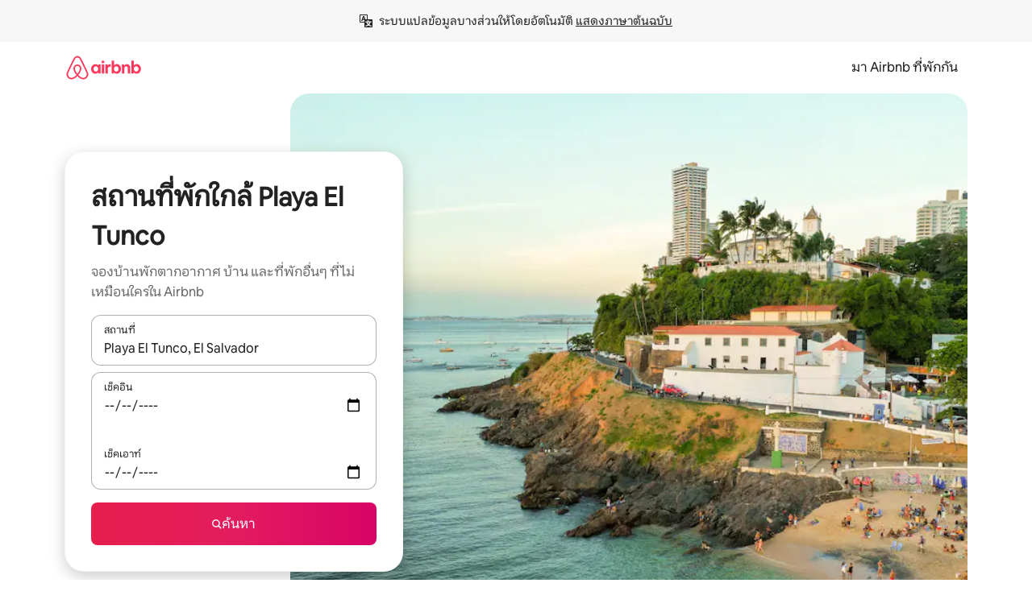

--- FILE ---
content_type: text/html;charset=utf-8
request_url: https://th.airbnb.com/playa-el-tunco-el-salvador/stays
body_size: 147303
content:
<!doctype html>
<html lang="th" dir="ltr" data-is-hyperloop="true" data-is-async-local-storage="true" class="scrollbar-gutter"><head><meta charSet="utf-8"/><meta name="locale" content="th"/><meta name="google" content="notranslate"/><meta id="csrf-param-meta-tag" name="csrf-param" content="authenticity_token"/><meta id="csrf-token-meta-tag" name="csrf-token" content=""/><meta id="english-canonical-url" content=""/><meta name="twitter:widgets:csp" content="on"/><meta name="mobile-web-app-capable" content="yes"/><meta name="apple-mobile-web-app-capable" content="yes"/><meta name="application-name" content="Airbnb"/><meta name="apple-mobile-web-app-title" content="Airbnb"/><meta name="theme-color" content="#ffffff"/><meta name="msapplication-navbutton-color" content="#ffffff"/><meta name="apple-mobile-web-app-status-bar-style" content="black-translucent"/><meta name="msapplication-starturl" content="/?utm_source=homescreen"/><style id="seo-css-reset" type="text/css"> @font-face { font-family: 'Airbnb Cereal VF'; src: url('https://a0.muscache.com/airbnb/static/airbnb-dls-web/build/fonts/cereal-variable/AirbnbCerealVF_W_Wght.8816d9e5c3b6a860636193e36b6ac4e4.woff2') format('woff2 supports variations'), url('https://a0.muscache.com/airbnb/static/airbnb-dls-web/build/fonts/cereal-variable/AirbnbCerealVF_W_Wght.8816d9e5c3b6a860636193e36b6ac4e4.woff2') format('woff2-variations'); font-style: normal; unicode-range: U+0000-03FF, U+0500-058F, U+0700-074F, U+0780-FAFF, U+FE00-FE6F, U+FF00-EFFFF, U+FFFFE-10FFFF; font-display: swap; } @font-face { font-family: 'Airbnb Cereal VF'; src: url('https://a0.muscache.com/airbnb/static/airbnb-dls-web/build/fonts/cereal-variable/AirbnbCerealVF_Italics_W_Wght.bd5e0f97cea11e9264b40656a83357ec.woff2') format('woff2 supports variations'), url('https://a0.muscache.com/airbnb/static/airbnb-dls-web/build/fonts/cereal-variable/AirbnbCerealVF_Italics_W_Wght.bd5e0f97cea11e9264b40656a83357ec.woff2') format('woff2-variations'); font-style: italic; unicode-range: U+0000-03FF, U+0500-058F, U+0700-074F, U+0780-FAFF, U+FE00-FE6F, U+FF00-EFFFF, U+FFFFE-10FFFF; font-display: swap; } @font-face { font-family: 'Airbnb Cereal VF'; unicode-range: U+0600-06FF, U+0750-077F; font-style: normal; src: url('https://a0.muscache.com/airbnb/static/airbnb-dls-web/build/fonts/cereal-variable/AirbnbCerealVF_Arabic_W_Wght.6bee4dd7ab27ef998da2f3a25ae61b48.woff2') format('woff2 supports variations'), url('https://a0.muscache.com/airbnb/static/airbnb-dls-web/build/fonts/cereal-variable/AirbnbCerealVF_Arabic_W_Wght.6bee4dd7ab27ef998da2f3a25ae61b48.woff2') format('woff2-variations'); font-display: swap; } @font-face { font-family: 'Airbnb Cereal VF'; unicode-range: U+0400-04FF; font-style: normal; src: url('https://a0.muscache.com/airbnb/static/airbnb-dls-web/build/fonts/cereal-variable/AirbnbCerealVF_Cyril_W_Wght.df06d21e3ece5673610c24f0090979ff.woff2') format('woff2 supports variations'), url('https://a0.muscache.com/airbnb/static/airbnb-dls-web/build/fonts/cereal-variable/AirbnbCerealVF_Cyril_W_Wght.df06d21e3ece5673610c24f0090979ff.woff2') format('woff2-variations'); font-display: swap; } @font-face { font-family: 'Airbnb Cereal VF'; unicode-range: U+0590-05FF, U+FB00-FB4F; font-style: normal; src: url('https://a0.muscache.com/airbnb/static/airbnb-dls-web/build/fonts/cereal-variable/AirbnbCerealVF_Hebrew_W_Wght.8c6defa083bcccea47d68d872b5a2b0c.woff2') format('woff2 supports variations'), url('https://a0.muscache.com/airbnb/static/airbnb-dls-web/build/fonts/cereal-variable/AirbnbCerealVF_Hebrew_W_Wght.8c6defa083bcccea47d68d872b5a2b0c.woff2') format('woff2-variations'); font-display: swap; } @font-face { font-family: 'Airbnb Cereal VF'; src: url('https://a0.muscache.com/airbnb/static/airbnb-dls-web/build/fonts/cereal-variable/AirbnbCerealVF_W_Wght.8816d9e5c3b6a860636193e36b6ac4e4.woff2') format('woff2 supports variations'), url('https://a0.muscache.com/airbnb/static/airbnb-dls-web/build/fonts/cereal-variable/AirbnbCerealVF_W_Wght.8816d9e5c3b6a860636193e36b6ac4e4.woff2') format('woff2-variations'); font-style: normal; font-display: swap; } @font-face { font-family: 'Airbnb Cereal VF'; unicode-range: U+0900-097F; font-style: normal; src: url('https://a0.muscache.com/airbnb/static/airbnb-dls-web/build/fonts/cereal-variable/AirbnbCerealVF_Deva_W_Wght.b498e56f4d652dd9addb81cdafd7e6d8.woff2') format('woff2 supports variations'), url('https://a0.muscache.com/airbnb/static/airbnb-dls-web/build/fonts/cereal-variable/AirbnbCerealVF_Deva_W_Wght.b498e56f4d652dd9addb81cdafd7e6d8.woff2') format('woff2-variations'); font-display: swap; } @font-face { font-family: 'Airbnb Cereal VF'; unicode-range: U+0E00-0E7F; font-style: normal; src: url('https://a0.muscache.com/airbnb/static/airbnb-dls-web/build/fonts/cereal-variable/AirbnbCerealVF_ThaiLp_W_Wght.e40f7fff25db11840de609db35118844.woff2') format('woff2 supports variations'), url('https://a0.muscache.com/airbnb/static/airbnb-dls-web/build/fonts/cereal-variable/AirbnbCerealVF_ThaiLp_W_Wght.e40f7fff25db11840de609db35118844.woff2') format('woff2-variations'); font-display: swap; } @font-face { font-family: 'Airbnb Cereal VF'; unicode-range: U+0370-03FF; font-style: normal; src: url('https://a0.muscache.com/airbnb/static/airbnb-dls-web/build/fonts/cereal-variable/AirbnbCerealVF_Greek_W_Wght.4eec7b9ea9093264b972a6eb2a7f13b8.woff2') format('woff2 supports variations'), url('https://a0.muscache.com/airbnb/static/airbnb-dls-web/build/fonts/cereal-variable/AirbnbCerealVF_Greek_W_Wght.4eec7b9ea9093264b972a6eb2a7f13b8.woff2') format('woff2-variations'); font-display: swap; } html{font-family: Airbnb Cereal VF,Circular,-apple-system,BlinkMacSystemFont,Roboto,Helvetica Neue,sans-serif;color:inherit;-webkit-font-smoothing:antialiased;-moz-osx-font-smoothing:grayscale;font-synthesis:none;}body{font-size:14px;line-height:1.43;}*,::before,::after{box-sizing:border-box;}html,body,blockquote,dl,dd,h1,h2,h3,h4,h5,h6,hr,figure,p,pre,fieldset{margin:0;padding:0;border:0;}article,aside,details,figcaption,figure,footer,header,hgroup,menu,nav,section{display:block;}ol,ul{list-style:none;margin:0;padding:0;}a{text-decoration:none;color:inherit}input{font-family:inherit;}table{border-collapse:collapse;}.screen-reader-only{border:0;clip:rect(0,0,0,0);height:1px;margin:-1px;overflow:hidden;padding:0;position:absolute;width:1px}.screen-reader-only-focusable:focus{clip:auto;height:auto;margin:0;overflow:visible;position:static;width:auto}.skip-to-content:focus{background-color:#fff;font-size:18px;padding:0 24px;position:absolute;left:3px;line-height:64px;top:3px;z-index:10000}</style><script src="https://a0.muscache.com/airbnb/static/packages/web/common/frontend/hyperloop-browser/metroRequire.227ca10613.js" defer="" crossorigin="anonymous"></script><script src="https://a0.muscache.com/airbnb/static/packages/web/common/frontend/hyperloop-browser/shims_post_modules.6052315266.js" defer="" crossorigin="anonymous"></script><script src="https://a0.muscache.com/airbnb/static/packages/web/th/frontend/airmetro/browser/asyncRequire.22605758b9.js" defer="" crossorigin="anonymous"></script><script src="https://a0.muscache.com/airbnb/static/packages/web/common/frontend/hyperloop-browser/coreV2.1baf1d8370.js" defer="" crossorigin="anonymous"></script><script src="https://a0.muscache.com/airbnb/static/packages/web/common/b7d9.551822d9e2.js" defer="" crossorigin="anonymous"></script><script src="https://a0.muscache.com/airbnb/static/packages/web/common/frontend/seo-loop/routeHandler.9a8337f848.js" defer="" crossorigin="anonymous"></script><script src="https://a0.muscache.com/airbnb/static/packages/web/common/2148.0f63fd6432.js" defer="" crossorigin="anonymous"></script><script src="https://a0.muscache.com/airbnb/static/packages/web/common/217f.cf14833904.js" defer="" crossorigin="anonymous"></script><script src="https://a0.muscache.com/airbnb/static/packages/web/common/e18a.e9e13a26ba.js" defer="" crossorigin="anonymous"></script><script src="https://a0.muscache.com/airbnb/static/packages/web/common/57a4.0dfaef8edb.js" defer="" crossorigin="anonymous"></script><script src="https://a0.muscache.com/airbnb/static/packages/web/common/42cb.f078b943dc.js" defer="" crossorigin="anonymous"></script><script src="https://a0.muscache.com/airbnb/static/packages/web/common/frontend/moment-more-formats/src/locale/th.0a6126f35d.js" defer="" crossorigin="anonymous"></script><script src="https://a0.muscache.com/airbnb/static/packages/web/common/frontend/seo-loop/apps/landing-pages/initializer.fb05ba9774.js" defer="" crossorigin="anonymous"></script><script src="https://a0.muscache.com/airbnb/static/packages/web/th/ce9a.8541c73b59.js" defer="" crossorigin="anonymous"></script><script src="https://a0.muscache.com/airbnb/static/packages/web/common/frontend/landing-pages/page-types/stays/StaysRouteContainer.d710a13f78.js" defer="" crossorigin="anonymous"></script><script src="https://a0.muscache.com/airbnb/static/packages/web/common/5f7b.ab477603e8.js" defer="" crossorigin="anonymous"></script><script src="https://a0.muscache.com/airbnb/static/packages/web/common/0a2f.411bade0ca.js" defer="" crossorigin="anonymous"></script><script src="https://a0.muscache.com/airbnb/static/packages/web/common/0c01.15680075f8.js" defer="" crossorigin="anonymous"></script><script src="https://a0.muscache.com/airbnb/static/packages/web/common/ae27.e7c562abe0.js" defer="" crossorigin="anonymous"></script><script src="https://a0.muscache.com/airbnb/static/packages/web/common/5b92.fb7bda9420.js" defer="" crossorigin="anonymous"></script><script src="https://a0.muscache.com/airbnb/static/packages/web/common/9a38.8715bc6d28.js" defer="" crossorigin="anonymous"></script><script src="https://a0.muscache.com/airbnb/static/packages/web/common/e2da.c2c4778107.js" defer="" crossorigin="anonymous"></script><script src="https://a0.muscache.com/airbnb/static/packages/web/common/c6a9.e034875fb3.js" defer="" crossorigin="anonymous"></script><script src="https://a0.muscache.com/airbnb/static/packages/web/common/frontend/seo-loop/apps/landing-pages/client.4ded56a1eb.js" defer="" crossorigin="anonymous"></script><script>(function() {
  // pg_pixel is no-op now.
})()</script><script>"undefined"!=typeof window&&window.addEventListener("error",function e(r){if(window._errorReportingInitialized)return void window.removeEventListener("error",e);const{error:n}=r;if(!n)return;const o=r.message||n.message,t=/Requiring unknown module/.test(o)?.01:.1;if(Math.random()>t)return;const{locale:a,tracking_context:i}=window[Symbol.for("__ global cache key __")]?.["string | airbnb-bootstrap-data"]?.["_bootstrap-layout-init"]??{},s=a||navigator.language,l=location.pathname,c="undefined"!=typeof window?{tags:{loggingSource:"browser",sampleRate:String(t)}}:{sampleRate:String(t)};fetch("https://notify.bugsnag.com/",{headers:{"Bugsnag-Payload-Version":"5"},body:JSON.stringify({apiKey:"e393bc25e52fe915ffb56c14ddf2ff1b",payloadVersion:"5",notifier:{name:"Bugsnag JavaScript",version:"0.0.5-AirbnbUnhandledBufferedErrorCustomFetch",url:""},events:[{exceptions:[{errorClass:n.name,message:o,stacktrace:[{file:r.filename,lineNumber:r.lineno,columnNumber:r.colno}],type:"browserjs"}],request:{url:location.href},context:l,groupingHash:n.name.concat("-",o,"-",l),unhandled:!0,app:{releaseStage:i?.environment},device:{time:new Date,userAgent:navigator.userAgent},metaData:{infra:{app_name:i?.app,is_buffered_error:!0,loop_name:i?.controller,locale:s,service_worker_url:navigator.serviceWorker?.controller?.scriptURL},...c}}]}),method:"POST"})});</script><script>
// FID init code.
!function(e,n){let t,c,o,i=[];const r={passive:!0,capture:!0},f=new Date,u="pointerup",a="pointercancel";function s(e,n){t||(t=n,c=e,o=new Date,l())}function l(){c>=0&&c<o-f&&(i.forEach(e=>{e(c,t)}),i=[])}function p(t){if(t.cancelable){const c=(t.timeStamp>1e12?new Date:performance.now())-t.timeStamp;"pointerdown"===t.type?function(t,c){function o(){s(t,c),f()}function i(){f()}function f(){n(u,o,r),n(a,i,r)}e(u,o,r),e(a,i,r)}(c,t):s(c,t)}}var w;w=e,["click","mousedown","keydown","touchstart","pointerdown"].forEach(e=>{w(e,p,r)}),self.perfMetrics=self.perfMetrics||{},self.perfMetrics.onFirstInputDelay=function(e){i.push(e),l()},self.perfMetrics.clearFirstInputDelay=function(){t&&(t=null,c=null,o=null)}}(addEventListener,removeEventListener);
// LCP Polyfill code
!function(e,t,n){let o,r,c=0,a=0,s=0,i=!1,l=!0;const f=["IMG","H1","H2","H3","H4","H5","SVG"];let m,d,g;const u=["click","mousedown","keydown","touchstart","pointerdown","scroll"],E={passive:!0,capture:!0};function p(e,t,n){(t>1.000666778*a||o&&!document.body.contains(o))&&(a=t,s=n,o=e,g?.(s,o,a))}function h(e){d?.observe(e)}function N(){if(l)if(i)m||(m={IMG:document.getElementsByTagName("img"),H1:document.getElementsByTagName("h1"),H2:document.getElementsByTagName("h2"),H3:document.getElementsByTagName("h3"),H4:document.getElementsByTagName("h4"),H5:document.getElementsByTagName("h5"),SVG:document.getElementsByTagName("svg")}),f.forEach(e=>{Array.from(m[e]).forEach(e=>{h(e)})}),setTimeout(N,50);else{let e;for(!r&&document.body&&(r=document.createNodeIterator(document.body,NodeFilter.SHOW_ELEMENT,e=>{return t=e,f.includes(t.tagName)||t.hasAttribute("data-lcp-candidate")?NodeFilter.FILTER_ACCEPT:NodeFilter.FILTER_REJECT;var t}));e=r?.nextNode();)h(e);n(N)}}function H(){c=performance.now(),a=0,s=0,o=null,d=new IntersectionObserver(e=>{e.filter(e=>e.isIntersecting).forEach(e=>{!function(e,t,o){const r=t.height*t.width;if(["H1","H2","H3","H4","H5"].includes(e.tagName)){const t=document.createRange();t.selectNodeContents(e),n(()=>{const n=t.getBoundingClientRect(),c=n.height*n.width;o(e,Math.min(c,r),performance.now())})}else if("IMG"!==e.tagName)o(e,r,performance.now());else{const t=()=>n(()=>o(e,r,performance.now()));e.complete?t():e.addEventListener("load",t,{once:!0})}}(e.target,e.intersectionRect,p)})}),n(N),u.forEach(t=>{e(t,y,E)})}function y(e){const t=e.target;("scroll"!==e.type||"expand-trigger"!==t?.className&&"contract-trigger"!==t?.className)&&0!==a&&(performance.now()-c<250||T())}function T(){d?.disconnect(),u.forEach(e=>{t(e,y,E)}),l=!1,d=null}H(),self.perfMetrics=self.perfMetrics||{},self.perfMetrics.onLargestContentfulPaint=function(e){g=e,0!==s&&null!==o&&g(s,o,a)},self.perfMetrics.startSearchingForLargestContentfulPaint=H.bind(null,!1),self.perfMetrics.stopSearchingForLargestContentfulPaint=T,self.perfMetrics.markIsHydratedForLargestContentfulPaint=()=>{i=!0},self.perfMetrics.registerLCPCandidate=h,self.perfMetrics.inspectLCPTarget=()=>o}(addEventListener,removeEventListener,requestAnimationFrame);
// INP init code.
!function(e){let n,t=0;const r={value:-1,entries:[]};let i,o=[];const s=new Map;let a,c=0,l=1/0,u=0;function f(){return null!=a?c:null!=performance.interactionCount?performance.interactionCount:0}function d(){return f()-t}function p(e){e.forEach(e=>{e.interactionId&&function(e){if(null==e.interactionId)return;const n=o[o.length-1],t=s.get(e.interactionId);if(null!=t||o.length<10||e.duration>n.latency){if(null!=t)t.entries.push(e),t.latency=Math.max(t.latency,e.duration);else{const n={id:e.interactionId,latency:e.duration,entries:[e]};o.push(n),s.set(e.interactionId,n)}o.sort((e,n)=>n.latency-e.latency),o.splice(10).forEach(e=>{s.delete(e.id)})}}(e)});const n=function(){const e=Math.min(o.length-1,Math.floor(d()/50));return o[e]}();n&&n.latency!==r.value&&(r.value=n.latency,r.entries=n.entries,v())}function v(){r.value>=0&&i&&i(r.value,r.entries)}"PerformanceObserver"in window&&PerformanceObserver.supportedEntryTypes&&PerformanceObserver.supportedEntryTypes.includes("event")&&("interactionCount"in performance||null!=a||PerformanceObserver.supportedEntryTypes&&PerformanceObserver.supportedEntryTypes.includes("event")&&(a=new PerformanceObserver(e=>{Promise.resolve().then(()=>{e.getEntries().forEach(e=>{e.interactionId&&(l=Math.min(l,e.interactionId),u=Math.max(u,e.interactionId),c=u?(u-l)/7+1:0)})})}),a.observe({type:"event",buffered:!0,durationThreshold:0})),n=new PerformanceObserver(e=>{Promise.resolve().then(()=>{p(e.getEntries())})}),n.observe({type:"event",buffered:!0,durationThreshold:40}),n.observe({type:"first-input",buffered:!0}),e("visibilitychange",function(){null!=n&&"hidden"===document.visibilityState&&(p(n.takeRecords()),r.value<0&&d()>0&&(r.value=0,r.entries=[]),v())},!0),e("pageshow",function(e){e.persisted&&(o=[],s.clear(),t=f(),r.value=-1,r.entries=[])},!0)),self.perfMetrics=self.perfMetrics||{},self.perfMetrics.onInp=function(e){r.value>=0?e(r.value,r.entries):i=e},self.perfMetrics.clearInp=function(){o=[],s.clear(),t=0,c=0,l=1/0,u=0,r.value=-1,r.entries=[]}}(addEventListener);
</script><script>((e,t,o,n)=>{if(!n.supports("(font: -apple-system-body) and (-webkit-touch-callout: default)"))return;const d=e.createElement("div");d.setAttribute("style","font: -apple-system-body"),t.appendChild(d),"17px"===o(d).fontSize&&t.style.setProperty("font-size","16px"),t.removeChild(d)})(document,document.documentElement,getComputedStyle,CSS);</script><script>(()=>{if("undefined"==typeof window)return;if("ScrollTimeline"in window)return;const n=new Map;window.queuedAnimations=n,window.queuedAnimationsLoaded=new AbortController,window.addEventListener("animationstart",i=>{const e=i.target;e.getAnimations().filter(n=>n.animationName===i.animationName).forEach(i=>{n.set(i,e)})},{signal:window.queuedAnimationsLoaded.signal})})();</script><link rel="search" type="application/opensearchdescription+xml" href="/opensearch.xml" title="Airbnb"/><link rel="apple-touch-icon" href="https://a0.muscache.com/airbnb/static/icons/apple-touch-icon-76x76-3b313d93b1b5823293524b9764352ac9.png"/><link rel="apple-touch-icon" sizes="76x76" href="https://a0.muscache.com/airbnb/static/icons/apple-touch-icon-76x76-3b313d93b1b5823293524b9764352ac9.png"/><link rel="apple-touch-icon" sizes="120x120" href="https://a0.muscache.com/airbnb/static/icons/apple-touch-icon-120x120-52b1adb4fe3a8f825fc4b143de12ea4b.png"/><link rel="apple-touch-icon" sizes="152x152" href="https://a0.muscache.com/airbnb/static/icons/apple-touch-icon-152x152-7b7c6444b63d8b6ebad9dae7169e5ed6.png"/><link rel="apple-touch-icon" sizes="180x180" href="https://a0.muscache.com/airbnb/static/icons/apple-touch-icon-180x180-bcbe0e3960cd084eb8eaf1353cf3c730.png"/><link rel="icon" sizes="192x192" href="https://a0.muscache.com/im/pictures/airbnb-platform-assets/AirbnbPlatformAssets-Favicons/original/0d189acb-3f82-4b2c-b95f-ad1d6a803d13.png?im_w=240"/><link rel="shortcut icon" sizes="76x76" type="image/png" href="https://a0.muscache.com/im/pictures/airbnb-platform-assets/AirbnbPlatformAssets-Favicons/original/0d189acb-3f82-4b2c-b95f-ad1d6a803d13.png?im_w=240"/><link rel="mask-icon" href="https://a0.muscache.com/pictures/airbnb-platform-assets/AirbnbPlatformAssets-Favicons/original/304e8c59-05df-4fab-9846-f69fd7f749b0.svg?im_w=240" color="#FF5A5F"/><link rel="apple-touch-icon" href="https://a0.muscache.com/airbnb/static/icons/apple-touch-icon-76x76-3b313d93b1b5823293524b9764352ac9.png"/><link rel="apple-touch-icon" sizes="76x76" href="https://a0.muscache.com/airbnb/static/icons/apple-touch-icon-76x76-3b313d93b1b5823293524b9764352ac9.png"/><link rel="apple-touch-icon" sizes="120x120" href="https://a0.muscache.com/airbnb/static/icons/apple-touch-icon-120x120-52b1adb4fe3a8f825fc4b143de12ea4b.png"/><link rel="apple-touch-icon" sizes="152x152" href="https://a0.muscache.com/airbnb/static/icons/apple-touch-icon-152x152-7b7c6444b63d8b6ebad9dae7169e5ed6.png"/><link rel="apple-touch-icon" sizes="180x180" href="https://a0.muscache.com/airbnb/static/icons/apple-touch-icon-180x180-bcbe0e3960cd084eb8eaf1353cf3c730.png"/><link rel="icon" sizes="192x192" href="https://a0.muscache.com/im/pictures/airbnb-platform-assets/AirbnbPlatformAssets-Favicons/original/0d189acb-3f82-4b2c-b95f-ad1d6a803d13.png?im_w=240"/><link rel="shortcut icon" sizes="76x76" type="image/png" href="https://a0.muscache.com/im/pictures/airbnb-platform-assets/AirbnbPlatformAssets-Favicons/original/0d189acb-3f82-4b2c-b95f-ad1d6a803d13.png?im_w=240"/><link rel="mask-icon" href="https://a0.muscache.com/pictures/airbnb-platform-assets/AirbnbPlatformAssets-Favicons/original/304e8c59-05df-4fab-9846-f69fd7f749b0.svg?im_w=240" color="#FF5A5F"/><style id="aphrodite" type="text/css" data-aphrodite="true">._1wwxwzt{pointer-events:none !important;-webkit-user-select:none !important;user-select:none !important;white-space:pre-wrap !important;padding-left:0px !important;padding-right:0px !important;font-family:Airbnb Cereal VF,Circular,-apple-system,BlinkMacSystemFont,Roboto,Helvetica Neue,sans-serif !important;font-size:1.125rem !important;}._7h1p0g{margin:0 !important;padding:0 !important;}</style><style id="linaria" type="text/css" data-linaria="true">.c1jo210i.c1jo210i.c1jo210i{display:grid;}

.cnk25hy.cnk25hy.cnk25hy{height:100%;}

.e1mkvczo.e1mkvczo.e1mkvczo{grid-row:1;grid-column:1;}

.dir.perb90o.perb90o.perb90o{transition:opacity 75ms var(--motion-linear-curve-animation-timing-function), visibility 75ms var(--motion-linear-curve-animation-timing-function);}

.ni1yqzk.ni1yqzk.ni1yqzk{opacity:1;visibility:visible;}

.rgyynxb.rgyynxb.rgyynxb{opacity:0;visibility:hidden;}
.cyqdyy.cyqdyy.cyqdyy{position:relative;}

.dir.cyqdyy.cyqdyy.cyqdyy{background-color:var(--palette-white);}

.vz2oe5x.vz2oe5x.vz2oe5x{--view-transition_play-state:running;}

.vg7vsjx.vg7vsjx.vg7vsjx{height:100%;}

.v1cv8r21.v1cv8r21.v1cv8r21{display:contents;}

.vyb6402.vyb6402.vyb6402:where(.contextual-grow)::view-transition-group(container),.vyb6402.vyb6402.vyb6402:where(.contextual-grow)::view-transition-group(container-content){mix-blend-mode:normal;overflow:hidden;}

.dir.vyb6402.vyb6402.vyb6402:where(.contextual-grow)::view-transition-group(container),.dir.vyb6402.vyb6402.vyb6402:where(.contextual-grow)::view-transition-group(container-content){border-radius:var(--container-border-radius,15px);}

.dir.vyb6402.vyb6402.vyb6402:where(.contextual-grow)::view-transition-group(container){border-bottom:var(--container-border,none);}

@media (prefers-reduced-motion:no-preference){
.vyb6402.vyb6402.vyb6402:where(.contextual-grow).exit.exit.exit::view-transition-old(container){--view-transition_mix-blend-mode:plus-lighter;opacity:var(--view-transition-fade-effect_opacity-from);--view-transition-fade-effect_opacity-from:1;--view-transition-fade-effect_duration:75ms;--view-transition-fade-effect_transition_timing-function:var(--motion-linear-curve-animation-timing-function);--view-transition-fade-effect_delay:var(--contextual-grow_fade-delay,50ms);animation:var(--reduced-motion_duration,var(--view-transition-fade-effect_duration,200ms)) var(--view-transition-fade-effect_timing-function,linear) var(--view-transition-fade-effect_delay,0ms) 1 normal var(--view-transition_fill-mode,both) var(--view-transition_play-state,paused) fade-vyb6402;}

.dir.vyb6402.vyb6402.vyb6402:where(.contextual-grow).exit.exit.exit::view-transition-old(container){animation:var(--reduced-motion_duration,var(--view-transition-fade-effect_duration,200ms)) var(--view-transition-fade-effect_timing-function,linear) var(--view-transition-fade-effect_delay,0ms) 1 normal var(--view-transition_fill-mode,both) var(--view-transition_play-state,paused) fade-vyb6402;}

@keyframes fade-vyb6402{
from{opacity:var(--view-transition-fade-effect_opacity-from,0);visibility:visible;}

to{opacity:var(--view-transition-fade-effect_opacity-to,1);}}}

@media (prefers-reduced-motion:reduce),(update:slow),(update:none){
.vyb6402.vyb6402.vyb6402:where(.contextual-grow).exit.exit.exit::view-transition-old(container){--view-transition_mix-blend-mode:plus-lighter;opacity:var(--view-transition-fade-effect_opacity-from);}

.dir.vyb6402.vyb6402.vyb6402:where(.contextual-grow).exit.exit.exit::view-transition-old(container){animation:var(--reduced-motion_duration,var(--view-transition-fade-effect_duration,200ms)) var(--view-transition-fade-effect_timing-function,linear) var(--view-transition-fade-effect_delay,0ms) 1 normal var(--view-transition_fill-mode,both) var(--view-transition_play-state,paused) fade-vyb6402;}

@keyframes fade-vyb6402{
from{opacity:var(--view-transition-fade-effect_opacity-from,0);visibility:visible;}

to{opacity:var(--view-transition-fade-effect_opacity-to,1);}}}

@media (prefers-reduced-motion:no-preference){
.vyb6402.vyb6402.vyb6402:where(.contextual-grow).enter.enter.enter::view-transition-old(container){--view-transition_mix-blend-mode:plus-lighter;opacity:var(--view-transition-fade-effect_opacity-from);--view-transition-fade-effect_opacity-from:1;--view-transition-fade-effect_opacity-to:0;--view-transition-fade-effect_duration:75ms;--view-transition-fade-effect_transition_timing-function:var(--motion-linear-curve-animation-timing-function);--view-transition-fade-effect_delay:var(--contextual-grow_fade-delay,50ms);animation:var(--reduced-motion_duration,var(--view-transition-fade-effect_duration,200ms)) var(--view-transition-fade-effect_timing-function,linear) var(--view-transition-fade-effect_delay,0ms) 1 normal var(--view-transition_fill-mode,both) var(--view-transition_play-state,paused) fade-vyb6402;--view-transition-scale-effect_duration:500ms;animation:var(--reduced-motion_duration,var(--view-transition-scale-effect_duration,200ms)) var(--view-transition-scale-effect_timing-function,var(--motion-standard-curve-animation-timing-function)) var(--view-transition-scale-effect_delay,0ms) 1 normal var(--view-transition_fill-mode,both) var(--view-transition_play-state,paused) scale-vyb6402;}

.dir.vyb6402.vyb6402.vyb6402:where(.contextual-grow).enter.enter.enter::view-transition-old(container){animation:var(--reduced-motion_duration,var(--view-transition-fade-effect_duration,200ms)) var(--view-transition-fade-effect_timing-function,linear) var(--view-transition-fade-effect_delay,0ms) 1 normal var(--view-transition_fill-mode,both) var(--view-transition_play-state,paused) fade-vyb6402,var(--reduced-motion_duration,var(--view-transition-scale-effect_duration,200ms)) var(--view-transition-scale-effect_timing-function,var(--motion-standard-curve-animation-timing-function)) var(--view-transition-scale-effect_delay,0ms) 1 normal var(--view-transition_fill-mode,both) var(--view-transition_play-state,paused) scale-vyb6402;}

@keyframes fade-vyb6402{
from{opacity:var(--view-transition-fade-effect_opacity-from,0);visibility:visible;}

to{opacity:var(--view-transition-fade-effect_opacity-to,1);}}

@keyframes scale-vyb6402{
from{filter:var(--view-transition_from-filter);visibility:visible;scale:var(--view-transition-scale-effect_from,1);}

to{filter:var(--view-transition_to-filter);scale:var(--view-transition-scale-effect_to,0);}}}

@media (prefers-reduced-motion:reduce),(update:slow),(update:none){
.vyb6402.vyb6402.vyb6402:where(.contextual-grow).enter.enter.enter::view-transition-old(container){--view-transition_mix-blend-mode:plus-lighter;opacity:var(--view-transition-fade-effect_opacity-from);}

.dir.vyb6402.vyb6402.vyb6402:where(.contextual-grow).enter.enter.enter::view-transition-old(container){animation:var(--reduced-motion_duration,var(--view-transition-fade-effect_duration,200ms)) var(--view-transition-fade-effect_timing-function,linear) var(--view-transition-fade-effect_delay,0ms) 1 normal var(--view-transition_fill-mode,both) var(--view-transition_play-state,paused) fade-vyb6402;}

@keyframes fade-vyb6402{
from{opacity:var(--view-transition-fade-effect_opacity-from,0);visibility:visible;}

to{opacity:var(--view-transition-fade-effect_opacity-to,1);}}}

@media (prefers-reduced-motion:no-preference){
.vyb6402.vyb6402.vyb6402:where(.contextual-grow).enter.enter.enter::view-transition-new(container){--view-transition_mix-blend-mode:plus-lighter;opacity:var(--view-transition-fade-effect_opacity-from);--view-transition-fade-effect_opacity-from:1;--view-transition-fade-effect_duration:75ms;--view-transition-fade-effect_transition_timing-function:var(--motion-linear-curve-animation-timing-function);--view-transition-fade-effect_delay:var(--contextual-grow_fade-delay,50ms);animation:var(--reduced-motion_duration,var(--view-transition-fade-effect_duration,200ms)) var(--view-transition-fade-effect_timing-function,linear) var(--view-transition-fade-effect_delay,0ms) 1 normal var(--view-transition_fill-mode,both) var(--view-transition_play-state,paused) fade-vyb6402;animation:var(--reduced-motion_duration,var(--view-transition-scale-effect_duration,200ms)) var(--view-transition-scale-effect_timing-function,var(--motion-standard-curve-animation-timing-function)) var(--view-transition-scale-effect_delay,0ms) 1 normal var(--view-transition_fill-mode,both) var(--view-transition_play-state,paused) scale-vyb6402;}

.dir.vyb6402.vyb6402.vyb6402:where(.contextual-grow).enter.enter.enter::view-transition-new(container){animation:var(--reduced-motion_duration,var(--view-transition-fade-effect_duration,200ms)) var(--view-transition-fade-effect_timing-function,linear) var(--view-transition-fade-effect_delay,0ms) 1 normal var(--view-transition_fill-mode,both) var(--view-transition_play-state,paused) fade-vyb6402;}

@keyframes fade-vyb6402{
from{opacity:var(--view-transition-fade-effect_opacity-from,0);visibility:visible;}

to{opacity:var(--view-transition-fade-effect_opacity-to,1);}}

@keyframes scale-vyb6402{
from{filter:var(--view-transition_from-filter);visibility:visible;scale:var(--view-transition-scale-effect_from,1);}

to{filter:var(--view-transition_to-filter);scale:var(--view-transition-scale-effect_to,0);}}}

@media (prefers-reduced-motion:reduce),(update:slow),(update:none){
.vyb6402.vyb6402.vyb6402:where(.contextual-grow).enter.enter.enter::view-transition-new(container){--view-transition_mix-blend-mode:plus-lighter;opacity:var(--view-transition-fade-effect_opacity-from);}

.dir.vyb6402.vyb6402.vyb6402:where(.contextual-grow).enter.enter.enter::view-transition-new(container){animation:var(--reduced-motion_duration,var(--view-transition-fade-effect_duration,200ms)) var(--view-transition-fade-effect_timing-function,linear) var(--view-transition-fade-effect_delay,0ms) 1 normal var(--view-transition_fill-mode,both) var(--view-transition_play-state,paused) fade-vyb6402;}

@keyframes fade-vyb6402{
from{opacity:var(--view-transition-fade-effect_opacity-from,0);visibility:visible;}

to{opacity:var(--view-transition-fade-effect_opacity-to,1);}}}

.vyb6402.vyb6402.vyb6402:where(.contextual-grow)::view-transition-new(container-content){mix-blend-mode:normal;}

@media (prefers-reduced-motion:no-preference){
.vyb6402.vyb6402.vyb6402:where(.contextual-grow).enter.enter.enter::view-transition-old(container-content){mix-blend-mode:normal;--view-transition_mix-blend-mode:plus-lighter;opacity:var(--view-transition-fade-effect_opacity-from);--view-transition-fade-effect_opacity-from:1;--view-transition-fade-effect_opacity-to:0;--view-transition-fade-effect_duration:75ms;--view-transition-fade-effect_transition_timing-function:var(--motion-linear-curve-animation-timing-function);--view-transition-fade-effect_delay:var(--contextual-grow_fade-delay,50ms);animation:var(--reduced-motion_duration,var(--view-transition-fade-effect_duration,200ms)) var(--view-transition-fade-effect_timing-function,linear) var(--view-transition-fade-effect_delay,0ms) 1 normal var(--view-transition_fill-mode,both) var(--view-transition_play-state,paused) fade-vyb6402;}

.dir.vyb6402.vyb6402.vyb6402:where(.contextual-grow).enter.enter.enter::view-transition-old(container-content){animation:var(--reduced-motion_duration,var(--view-transition-fade-effect_duration,200ms)) var(--view-transition-fade-effect_timing-function,linear) var(--view-transition-fade-effect_delay,0ms) 1 normal var(--view-transition_fill-mode,both) var(--view-transition_play-state,paused) fade-vyb6402;}

@keyframes fade-vyb6402{
from{opacity:var(--view-transition-fade-effect_opacity-from,0);visibility:visible;}

to{opacity:var(--view-transition-fade-effect_opacity-to,1);}}}

@media (prefers-reduced-motion:reduce),(update:slow),(update:none){
.vyb6402.vyb6402.vyb6402:where(.contextual-grow).enter.enter.enter::view-transition-old(container-content){--view-transition_mix-blend-mode:plus-lighter;opacity:var(--view-transition-fade-effect_opacity-from);}

.dir.vyb6402.vyb6402.vyb6402:where(.contextual-grow).enter.enter.enter::view-transition-old(container-content){animation:var(--reduced-motion_duration,var(--view-transition-fade-effect_duration,200ms)) var(--view-transition-fade-effect_timing-function,linear) var(--view-transition-fade-effect_delay,0ms) 1 normal var(--view-transition_fill-mode,both) var(--view-transition_play-state,paused) fade-vyb6402;}

@keyframes fade-vyb6402{
from{opacity:var(--view-transition-fade-effect_opacity-from,0);visibility:visible;}

to{opacity:var(--view-transition-fade-effect_opacity-to,1);}}}

@media (prefers-reduced-motion:no-preference){
.vyb6402.vyb6402.vyb6402:where(.contextual-grow).enter.enter.enter::view-transition-new(container-content){mix-blend-mode:normal;--view-transition_mix-blend-mode:plus-lighter;opacity:var(--view-transition-fade-effect_opacity-from);--view-transition-fade-effect_opacity-from:var(--contextual-grow_content-start-opacity,0);--view-transition-fade-effect_duration:75ms;--view-transition-fade-effect_transition_timing-function:var(--motion-linear-curve-animation-timing-function);--view-transition-fade-effect_delay:var(--contextual-grow_fade-delay,50ms);animation:var(--reduced-motion_duration,var(--view-transition-fade-effect_duration,200ms)) var(--view-transition-fade-effect_timing-function,linear) var(--view-transition-fade-effect_delay,0ms) 1 normal var(--view-transition_fill-mode,both) var(--view-transition_play-state,paused) fade-vyb6402;}

.dir.vyb6402.vyb6402.vyb6402:where(.contextual-grow).enter.enter.enter::view-transition-new(container-content){animation:var(--reduced-motion_duration,var(--view-transition-fade-effect_duration,200ms)) var(--view-transition-fade-effect_timing-function,linear) var(--view-transition-fade-effect_delay,0ms) 1 normal var(--view-transition_fill-mode,both) var(--view-transition_play-state,paused) fade-vyb6402;}

@keyframes fade-vyb6402{
from{opacity:var(--view-transition-fade-effect_opacity-from,0);visibility:visible;}

to{opacity:var(--view-transition-fade-effect_opacity-to,1);}}}

@media (prefers-reduced-motion:reduce),(update:slow),(update:none){
.vyb6402.vyb6402.vyb6402:where(.contextual-grow).enter.enter.enter::view-transition-new(container-content){--view-transition_mix-blend-mode:plus-lighter;opacity:var(--view-transition-fade-effect_opacity-from);}

.dir.vyb6402.vyb6402.vyb6402:where(.contextual-grow).enter.enter.enter::view-transition-new(container-content){animation:var(--reduced-motion_duration,var(--view-transition-fade-effect_duration,200ms)) var(--view-transition-fade-effect_timing-function,linear) var(--view-transition-fade-effect_delay,0ms) 1 normal var(--view-transition_fill-mode,both) var(--view-transition_play-state,paused) fade-vyb6402;}

@keyframes fade-vyb6402{
from{opacity:var(--view-transition-fade-effect_opacity-from,0);visibility:visible;}

to{opacity:var(--view-transition-fade-effect_opacity-to,1);}}}

@media (prefers-reduced-motion:no-preference){
.vyb6402.vyb6402.vyb6402:where(.contextual-grow).exit.exit.exit::view-transition-old(container-content){--view-transition_mix-blend-mode:plus-lighter;opacity:var(--view-transition-fade-effect_opacity-from);--view-transition-fade-effect_opacity-from:1;--view-transition-fade-effect_opacity-to:0;--view-transition-fade-effect_duration:75ms;--view-transition-fade-effect_transition_timing-function:var(--motion-linear-curve-animation-timing-function);--view-transition-fade-effect_delay:var(--contextual-grow_fade-delay,50ms);animation:var(--reduced-motion_duration,var(--view-transition-fade-effect_duration,200ms)) var(--view-transition-fade-effect_timing-function,linear) var(--view-transition-fade-effect_delay,0ms) 1 normal var(--view-transition_fill-mode,both) var(--view-transition_play-state,paused) fade-vyb6402;}

.dir.vyb6402.vyb6402.vyb6402:where(.contextual-grow).exit.exit.exit::view-transition-old(container-content){animation:var(--reduced-motion_duration,var(--view-transition-fade-effect_duration,200ms)) var(--view-transition-fade-effect_timing-function,linear) var(--view-transition-fade-effect_delay,0ms) 1 normal var(--view-transition_fill-mode,both) var(--view-transition_play-state,paused) fade-vyb6402;}

@keyframes fade-vyb6402{
from{opacity:var(--view-transition-fade-effect_opacity-from,0);visibility:visible;}

to{opacity:var(--view-transition-fade-effect_opacity-to,1);}}}

@media (prefers-reduced-motion:reduce),(update:slow),(update:none){
.vyb6402.vyb6402.vyb6402:where(.contextual-grow).exit.exit.exit::view-transition-old(container-content){--view-transition_mix-blend-mode:plus-lighter;opacity:var(--view-transition-fade-effect_opacity-from);}

.dir.vyb6402.vyb6402.vyb6402:where(.contextual-grow).exit.exit.exit::view-transition-old(container-content){animation:var(--reduced-motion_duration,var(--view-transition-fade-effect_duration,200ms)) var(--view-transition-fade-effect_timing-function,linear) var(--view-transition-fade-effect_delay,0ms) 1 normal var(--view-transition_fill-mode,both) var(--view-transition_play-state,paused) fade-vyb6402;}

@keyframes fade-vyb6402{
from{opacity:var(--view-transition-fade-effect_opacity-from,0);visibility:visible;}

to{opacity:var(--view-transition-fade-effect_opacity-to,1);}}}

@media (prefers-reduced-motion:no-preference){
.vyb6402.vyb6402.vyb6402:where(.contextual-grow).exit.exit.exit::view-transition-new(container-content){mix-blend-mode:normal;--view-transition_mix-blend-mode:plus-lighter;opacity:var(--view-transition-fade-effect_opacity-from);--view-transition-fade-effect_duration:75ms;--view-transition-fade-effect_transition_timing-function:var(--motion-linear-curve-animation-timing-function);--view-transition-fade-effect_delay:var(--contextual-grow_fade-delay,50ms);animation:var(--reduced-motion_duration,var(--view-transition-fade-effect_duration,200ms)) var(--view-transition-fade-effect_timing-function,linear) var(--view-transition-fade-effect_delay,0ms) 1 normal var(--view-transition_fill-mode,both) var(--view-transition_play-state,paused) fade-vyb6402;}

.dir.vyb6402.vyb6402.vyb6402:where(.contextual-grow).exit.exit.exit::view-transition-new(container-content){animation:var(--reduced-motion_duration,var(--view-transition-fade-effect_duration,200ms)) var(--view-transition-fade-effect_timing-function,linear) var(--view-transition-fade-effect_delay,0ms) 1 normal var(--view-transition_fill-mode,both) var(--view-transition_play-state,paused) fade-vyb6402;}

@keyframes fade-vyb6402{
from{opacity:var(--view-transition-fade-effect_opacity-from,0);visibility:visible;}

to{opacity:var(--view-transition-fade-effect_opacity-to,1);}}}

@media (prefers-reduced-motion:reduce),(update:slow),(update:none){
.vyb6402.vyb6402.vyb6402:where(.contextual-grow).exit.exit.exit::view-transition-new(container-content){--view-transition_mix-blend-mode:plus-lighter;opacity:var(--view-transition-fade-effect_opacity-from);}

.dir.vyb6402.vyb6402.vyb6402:where(.contextual-grow).exit.exit.exit::view-transition-new(container-content){animation:var(--reduced-motion_duration,var(--view-transition-fade-effect_duration,200ms)) var(--view-transition-fade-effect_timing-function,linear) var(--view-transition-fade-effect_delay,0ms) 1 normal var(--view-transition_fill-mode,both) var(--view-transition_play-state,paused) fade-vyb6402;}

@keyframes fade-vyb6402{
from{opacity:var(--view-transition-fade-effect_opacity-from,0);visibility:visible;}

to{opacity:var(--view-transition-fade-effect_opacity-to,1);}}}

@media (prefers-reduced-motion:no-preference){
.vyb6402.vyb6402.vyb6402:where(.contextual-grow).exit.exit.exit::view-transition-new(container){--view-transition_mix-blend-mode:plus-lighter;opacity:var(--view-transition-fade-effect_opacity-from);--view-transition-fade-effect_duration:75ms;--view-transition-fade-effect_transition_timing-function:var(--motion-linear-curve-animation-timing-function);--view-transition-fade-effect_delay:var(--contextual-grow_fade-delay,50ms);animation:var(--reduced-motion_duration,var(--view-transition-fade-effect_duration,200ms)) var(--view-transition-fade-effect_timing-function,linear) var(--view-transition-fade-effect_delay,0ms) 1 normal var(--view-transition_fill-mode,both) var(--view-transition_play-state,paused) fade-vyb6402;}

.dir.vyb6402.vyb6402.vyb6402:where(.contextual-grow).exit.exit.exit::view-transition-new(container){animation:var(--reduced-motion_duration,var(--view-transition-fade-effect_duration,200ms)) var(--view-transition-fade-effect_timing-function,linear) var(--view-transition-fade-effect_delay,0ms) 1 normal var(--view-transition_fill-mode,both) var(--view-transition_play-state,paused) fade-vyb6402;}

@keyframes fade-vyb6402{
from{opacity:var(--view-transition-fade-effect_opacity-from,0);visibility:visible;}

to{opacity:var(--view-transition-fade-effect_opacity-to,1);}}}

@media (prefers-reduced-motion:reduce),(update:slow),(update:none){
.vyb6402.vyb6402.vyb6402:where(.contextual-grow).exit.exit.exit::view-transition-new(container){--view-transition_mix-blend-mode:plus-lighter;opacity:var(--view-transition-fade-effect_opacity-from);}

.dir.vyb6402.vyb6402.vyb6402:where(.contextual-grow).exit.exit.exit::view-transition-new(container){animation:var(--reduced-motion_duration,var(--view-transition-fade-effect_duration,200ms)) var(--view-transition-fade-effect_timing-function,linear) var(--view-transition-fade-effect_delay,0ms) 1 normal var(--view-transition_fill-mode,both) var(--view-transition_play-state,paused) fade-vyb6402;}

@keyframes fade-vyb6402{
from{opacity:var(--view-transition-fade-effect_opacity-from,0);visibility:visible;}

to{opacity:var(--view-transition-fade-effect_opacity-to,1);}}}

.vyb6402.vyb6402.vyb6402:where(.contextual-grow).enter.enter.enter::view-transition-new(root){display:none;}

.vyb6402.vyb6402.vyb6402:where(.contextual-grow).exit.exit.exit::view-transition-old(root){display:none;}

@media (prefers-reduced-motion:no-preference){
.vyb6402.vyb6402.vyb6402:where(.contextual-grow).enter.enter.enter::view-transition-old(root){--view-transition_mix-blend-mode:plus-lighter;opacity:var(--view-transition-fade-effect_opacity-from);--view-transition-fade-effect_opacity-from:var(--contextual-grow_start-opacity,1);--view-transition-fade-effect_opacity-to:var(--contextual-grow_end-opacity,0);--view-transition-fade-effect_duration:75ms;--view-transition-fade-effect_delay:var(--contextual-grow_fade-delay,50ms);animation:var(--reduced-motion_duration,var(--view-transition-fade-effect_duration,200ms)) var(--view-transition-fade-effect_timing-function,linear) var(--view-transition-fade-effect_delay,0ms) 1 normal var(--view-transition_fill-mode,both) var(--view-transition_play-state,paused) fade-vyb6402;--view-transition-scale-effect_to:var(--contextual-grow_scale--end,0.94);--view-transition-scale-effect_duration:500ms;animation:var(--reduced-motion_duration,var(--view-transition-scale-effect_duration,200ms)) var(--view-transition-scale-effect_timing-function,var(--motion-standard-curve-animation-timing-function)) var(--view-transition-scale-effect_delay,0ms) 1 normal var(--view-transition_fill-mode,both) var(--view-transition_play-state,paused) scale-vyb6402;--view-transition_from-filter:brightness(var(--scrim-animation_end-brightness,1));--view-transition_to-filter:brightness(var(--scrim-animation_start-brightness,0.6));}

.dir.vyb6402.vyb6402.vyb6402:where(.contextual-grow).enter.enter.enter::view-transition-old(root){animation:var(--reduced-motion_duration,var(--view-transition-fade-effect_duration,200ms)) var(--view-transition-fade-effect_timing-function,linear) var(--view-transition-fade-effect_delay,0ms) 1 normal var(--view-transition_fill-mode,both) var(--view-transition_play-state,paused) fade-vyb6402,var(--reduced-motion_duration,var(--view-transition-scale-effect_duration,200ms)) var(--view-transition-scale-effect_timing-function,var(--motion-standard-curve-animation-timing-function)) var(--view-transition-scale-effect_delay,0ms) 1 normal var(--view-transition_fill-mode,both) var(--view-transition_play-state,paused) scale-vyb6402;}

@keyframes fade-vyb6402{
from{opacity:var(--view-transition-fade-effect_opacity-from,0);visibility:visible;}

to{opacity:var(--view-transition-fade-effect_opacity-to,1);}}

@keyframes scale-vyb6402{
from{filter:var(--view-transition_from-filter);visibility:visible;scale:var(--view-transition-scale-effect_from,1);}

to{filter:var(--view-transition_to-filter);scale:var(--view-transition-scale-effect_to,0);}}}

@media (prefers-reduced-motion:reduce),(update:slow),(update:none){
.vyb6402.vyb6402.vyb6402:where(.contextual-grow).enter.enter.enter::view-transition-old(root){--view-transition_mix-blend-mode:plus-lighter;opacity:var(--view-transition-fade-effect_opacity-from);}

.dir.vyb6402.vyb6402.vyb6402:where(.contextual-grow).enter.enter.enter::view-transition-old(root){animation:var(--reduced-motion_duration,var(--view-transition-fade-effect_duration,200ms)) var(--view-transition-fade-effect_timing-function,linear) var(--view-transition-fade-effect_delay,0ms) 1 normal var(--view-transition_fill-mode,both) var(--view-transition_play-state,paused) fade-vyb6402;}

@keyframes fade-vyb6402{
from{opacity:var(--view-transition-fade-effect_opacity-from,0);visibility:visible;}

to{opacity:var(--view-transition-fade-effect_opacity-to,1);}}}

@media (prefers-reduced-motion:no-preference){
.vyb6402.vyb6402.vyb6402:where(.contextual-grow).exit.exit.exit::view-transition-new(root){--view-transition-scale-effect_from:var(--contextual-grow_scale--end,0.94);--view-transition-scale-effect_to:var(--contextual-grow_scale--start,1);--view-transition-scale-effect_duration:500ms;animation:var(--reduced-motion_duration,var(--view-transition-scale-effect_duration,200ms)) var(--view-transition-scale-effect_timing-function,var(--motion-standard-curve-animation-timing-function)) var(--view-transition-scale-effect_delay,0ms) 1 normal var(--view-transition_fill-mode,both) var(--view-transition_play-state,paused) scale-vyb6402;--view-transition_from-filter:brightness(var(--scrim-animation_end-brightness,0.6));--view-transition_to-filter:brightness(var(--scrim-animation_start-brightness,1));}

.dir.vyb6402.vyb6402.vyb6402:where(.contextual-grow).exit.exit.exit::view-transition-new(root){animation:var(--reduced-motion_duration,var(--view-transition-scale-effect_duration,200ms)) var(--view-transition-scale-effect_timing-function,var(--motion-standard-curve-animation-timing-function)) var(--view-transition-scale-effect_delay,0ms) 1 normal var(--view-transition_fill-mode,both) var(--view-transition_play-state,paused) scale-vyb6402;}

@keyframes scale-vyb6402{
from{filter:var(--view-transition_from-filter);visibility:visible;scale:var(--view-transition-scale-effect_from,1);}

to{filter:var(--view-transition_to-filter);scale:var(--view-transition-scale-effect_to,0);}}}

@media (prefers-reduced-motion:reduce),(update:slow),(update:none){
.vyb6402.vyb6402.vyb6402:where(.contextual-grow).exit.exit.exit::view-transition-new(root){--view-transition_mix-blend-mode:plus-lighter;opacity:var(--view-transition-fade-effect_opacity-from);}

.dir.vyb6402.vyb6402.vyb6402:where(.contextual-grow).exit.exit.exit::view-transition-new(root){animation:var(--reduced-motion_duration,var(--view-transition-fade-effect_duration,200ms)) var(--view-transition-fade-effect_timing-function,linear) var(--view-transition-fade-effect_delay,0ms) 1 normal var(--view-transition_fill-mode,both) var(--view-transition_play-state,paused) fade-vyb6402;}

@keyframes fade-vyb6402{
from{opacity:var(--view-transition-fade-effect_opacity-from,0);visibility:visible;}

to{opacity:var(--view-transition-fade-effect_opacity-to,1);}}}

.vyb6402.vyb6402.vyb6402:where(.contextual-grow).exit.exit.exit::view-transition-new(root) [data-static-element-wrapper] > [view-transition-element] [view-transition-element]{--view-transition_visibility:visible;}

.vyb6402.vyb6402.vyb6402:where(.contextual-grow)::view-transition-group(root)::view-transition-new > [data-static-element-wrapper] > [view-transition-element]{visibility:visible;}

.vyb6402.vyb6402.vyb6402:where(.contextual-grow)::view-transition-group(root) [frozen-view-transition-old] [data-static-element-wrapper] > [view-transition-element] [view-transition-element],.vyb6402.vyb6402.vyb6402:where(.contextual-grow)::view-transition-group(root)::view-transition-old [data-static-element-wrapper] > [view-transition-element] [view-transition-element]{--view-transition_visibility:visible;}

.vyb6402.vyb6402.vyb6402:where(.contextual-grow)::view-transition-group(root) [frozen-view-transition-old] [data-static-element-wrapper] > [view-transition-element] [view-transition-element] [active-element='true'],.vyb6402.vyb6402.vyb6402:where(.contextual-grow)::view-transition-group(root)::view-transition-old [data-static-element-wrapper] > [view-transition-element] [view-transition-element] [active-element='true']{visibility:hidden;}

.v1koiow6.v1koiow6.v1koiow6:where(.slide-in-and-fade)::view-transition-new(root){mix-blend-mode:normal;}

.dir.v1koiow6.v1koiow6.v1koiow6:where(.slide-in-and-fade)::view-transition-new(root){animation:none;}

.dir.v1koiow6.v1koiow6.v1koiow6:where(.slide-in-and-fade)::view-transition-group(root){animation:none;}

.v1koiow6.v1koiow6.v1koiow6:where(.slide-in-and-fade)::view-transition-old(root){display:none;}

.dir.v1koiow6.v1koiow6.v1koiow6:where(.slide-in-and-fade)::view-transition-group(screen){animation:none;}

.v1koiow6.v1koiow6.v1koiow6:where(.slide-in-and-fade)::view-transition-image-pair(screen){mix-blend-mode:normal;display:grid;height:100%;overflow:hidden;}

.v1koiow6.v1koiow6.v1koiow6:where(.slide-in-and-fade)::view-transition-old(screen),.v1koiow6.v1koiow6.v1koiow6:where(.slide-in-and-fade)::view-transition-new(screen){display:flex;grid-area:1 / 1;mix-blend-mode:normal;position:static;}

.dir.v1koiow6.v1koiow6.v1koiow6:where(.slide-in-and-fade)::view-transition-new(screen){animation:none;}

@media (prefers-reduced-motion:no-preference){
.v1koiow6.v1koiow6.v1koiow6:where(.slide-in-and-fade).enter.enter.enter::view-transition-old(screen){--view-transition_mix-blend-mode:normal;--view-transition-fade-effect_opacity-from:1;--view-transition-relative-move-effect_from-x:0;--view-transition-relative-move-effect_to-x:calc(-1 * var(--slide-in-and-fade_offset-x-to,200px));--view-transition-relative-move-effect_duration:500ms;animation:var(--reduced-motion_duration,var(--view-transition-relative-move-effect_duration,200ms)) var(--view-transition-relative-move-effect_timing-function,var(--motion-standard-curve-animation-timing-function)) var(--view-transition-relative-move-effect_delay,0ms) 1 normal var(--view-transition_fill-mode,both) var(--view-transition_play-state,paused) relative-move-v1koiow6;--view-transition_mix-blend-mode:plus-lighter;opacity:var(--view-transition-fade-effect_opacity-from);--view-transition-fade-effect_opacity-from:1;--view-transition-fade-effect_opacity-to:0;--view-transition-fade-effect_duration:75ms;animation:var(--reduced-motion_duration,var(--view-transition-fade-effect_duration,200ms)) var(--view-transition-fade-effect_timing-function,linear) var(--view-transition-fade-effect_delay,0ms) 1 normal var(--view-transition_fill-mode,both) var(--view-transition_play-state,paused) fade-v1koiow6;}

.dir.v1koiow6.v1koiow6.v1koiow6:where(.slide-in-and-fade).enter.enter.enter::view-transition-old(screen){animation:var(--reduced-motion_duration,var(--view-transition-fade-effect_duration,200ms)) var(--view-transition-fade-effect_timing-function,linear) var(--view-transition-fade-effect_delay,0ms) 1 normal var(--view-transition_fill-mode,both) var(--view-transition_play-state,paused) fade-v1koiow6,var(--reduced-motion_duration,var(--view-transition-relative-move-effect_duration,200ms)) var(--view-transition-relative-move-effect_timing-function,var(--motion-standard-curve-animation-timing-function)) var(--view-transition-relative-move-effect_delay,0ms) 1 normal var(--view-transition_fill-mode,both) var(--view-transition_play-state,paused) relative-move-v1koiow6;animation-duration:var(--slide-in-and-fade_fade-out-duration,75ms),var(--slide-in-and-fade_move-duration,500ms);}

@keyframes relative-move-v1koiow6{
from{filter:var(--view-transition_from-filter);visibility:visible;transform:translate( var(--view-transition-relative-move-effect_from-x,0),var(--view-transition-relative-move-effect_from-y,0) );scale:var(--view-transition-relative-move-effect_scale-from,1);}

to{filter:var(--view-transition_to-filter);transform:translate( var(--view-transition-relative-move-effect_to-x,0),var(--view-transition-relative-move-effect_to-y,0) );scale:var(--view-transition-relative-move-effect_scale-to,1);}}

@keyframes fade-v1koiow6{
from{opacity:var(--view-transition-fade-effect_opacity-from,0);visibility:visible;}

to{opacity:var(--view-transition-fade-effect_opacity-to,1);}}}

@media (prefers-reduced-motion:reduce),(update:slow),(update:none){
.v1koiow6.v1koiow6.v1koiow6:where(.slide-in-and-fade).enter.enter.enter::view-transition-old(screen){--view-transition_mix-blend-mode:plus-lighter;opacity:var(--view-transition-fade-effect_opacity-from);--view-transition-fade-effect_opacity-from:1;--view-transition-fade-effect_opacity-to:0;}

.dir.v1koiow6.v1koiow6.v1koiow6:where(.slide-in-and-fade).enter.enter.enter::view-transition-old(screen){animation:var(--reduced-motion_duration,var(--view-transition-fade-effect_duration,200ms)) var(--view-transition-fade-effect_timing-function,linear) var(--view-transition-fade-effect_delay,0ms) 1 normal var(--view-transition_fill-mode,both) var(--view-transition_play-state,paused) fade-v1koiow6;}

@keyframes fade-v1koiow6{
from{opacity:var(--view-transition-fade-effect_opacity-from,0);visibility:visible;}

to{opacity:var(--view-transition-fade-effect_opacity-to,1);}}}

.dir.v1koiow6.v1koiow6.v1koiow6:where(.slide-in-and-fade).enter.enter.enter::view-transition-new(screen){background:var(--view-transition_panel-background,#fff);}

@media (prefers-reduced-motion:no-preference){
.v1koiow6.v1koiow6.v1koiow6:where(.slide-in-and-fade).enter.enter.enter::view-transition-new(screen){--view-transition_mix-blend-mode:normal;--view-transition-fade-effect_opacity-from:1;--view-transition-relative-move-effect_from-x:var(--slide-in-and-fade_offset-x-from,200px);--view-transition-relative-move-effect_to-x:0;--view-transition-relative-move-effect_duration:500ms;animation:var(--reduced-motion_duration,var(--view-transition-relative-move-effect_duration,200ms)) var(--view-transition-relative-move-effect_timing-function,var(--motion-standard-curve-animation-timing-function)) var(--view-transition-relative-move-effect_delay,0ms) 1 normal var(--view-transition_fill-mode,both) var(--view-transition_play-state,paused) relative-move-v1koiow6;--view-transition_mix-blend-mode:plus-lighter;opacity:var(--view-transition-fade-effect_opacity-from);--view-transition-fade-effect_opacity-from:0;--view-transition-fade-effect_opacity-to:1;--view-transition-fade-effect_duration:350ms;--view-transition-fade-effect_delay:50ms;animation:var(--reduced-motion_duration,var(--view-transition-fade-effect_duration,200ms)) var(--view-transition-fade-effect_timing-function,linear) var(--view-transition-fade-effect_delay,0ms) 1 normal var(--view-transition_fill-mode,both) var(--view-transition_play-state,paused) fade-v1koiow6;}

.dir.v1koiow6.v1koiow6.v1koiow6:where(.slide-in-and-fade).enter.enter.enter::view-transition-new(screen){margin-top:calc( var(--view-transition-group-new_top,0) - var(--view-transition-group-old_top,0) );animation:var(--reduced-motion_duration,var(--view-transition-fade-effect_duration,200ms)) var(--view-transition-fade-effect_timing-function,linear) var(--view-transition-fade-effect_delay,0ms) 1 normal var(--view-transition_fill-mode,both) var(--view-transition_play-state,paused) fade-v1koiow6,var(--reduced-motion_duration,var(--view-transition-relative-move-effect_duration,200ms)) var(--view-transition-relative-move-effect_timing-function,var(--motion-standard-curve-animation-timing-function)) var(--view-transition-relative-move-effect_delay,0ms) 1 normal var(--view-transition_fill-mode,both) var(--view-transition_play-state,paused) relative-move-v1koiow6;animation-duration:var(--slide-in-and-fade_fade-in-duration,350ms),var(--slide-in-and-fade_move-duration,500ms);}

@keyframes relative-move-v1koiow6{
from{filter:var(--view-transition_from-filter);visibility:visible;transform:translate( var(--view-transition-relative-move-effect_from-x,0),var(--view-transition-relative-move-effect_from-y,0) );scale:var(--view-transition-relative-move-effect_scale-from,1);}

to{filter:var(--view-transition_to-filter);transform:translate( var(--view-transition-relative-move-effect_to-x,0),var(--view-transition-relative-move-effect_to-y,0) );scale:var(--view-transition-relative-move-effect_scale-to,1);}}

@keyframes fade-v1koiow6{
from{opacity:var(--view-transition-fade-effect_opacity-from,0);visibility:visible;}

to{opacity:var(--view-transition-fade-effect_opacity-to,1);}}}

@media (prefers-reduced-motion:reduce),(update:slow),(update:none){
.v1koiow6.v1koiow6.v1koiow6:where(.slide-in-and-fade).enter.enter.enter::view-transition-new(screen){--view-transition_mix-blend-mode:plus-lighter;opacity:var(--view-transition-fade-effect_opacity-from);--view-transition-fade-effect_opacity-from:0;--view-transition-fade-effect_opacity-to:1;}

.dir.v1koiow6.v1koiow6.v1koiow6:where(.slide-in-and-fade).enter.enter.enter::view-transition-new(screen){animation:var(--reduced-motion_duration,var(--view-transition-fade-effect_duration,200ms)) var(--view-transition-fade-effect_timing-function,linear) var(--view-transition-fade-effect_delay,0ms) 1 normal var(--view-transition_fill-mode,both) var(--view-transition_play-state,paused) fade-v1koiow6;}

@keyframes fade-v1koiow6{
from{opacity:var(--view-transition-fade-effect_opacity-from,0);visibility:visible;}

to{opacity:var(--view-transition-fade-effect_opacity-to,1);}}}

.v1koiow6.v1koiow6.v1koiow6:where(.slide-in-and-fade).exit.exit.exit::view-transition-new(screen){--view-transition_mix-blend-mode:normal;}

@media (prefers-reduced-motion:no-preference){
.v1koiow6.v1koiow6.v1koiow6:where(.slide-in-and-fade).exit.exit.exit::view-transition-new(screen){--view-transition_mix-blend-mode:normal;--view-transition-fade-effect_opacity-from:1;--view-transition-relative-move-effect_from-x:calc(-1 * var(--slide-in-and-fade_offset-x-from,200px));--view-transition-relative-move-effect_to-x:0;--view-transition-relative-move-effect_duration:500ms;animation:var(--reduced-motion_duration,var(--view-transition-relative-move-effect_duration,200ms)) var(--view-transition-relative-move-effect_timing-function,var(--motion-standard-curve-animation-timing-function)) var(--view-transition-relative-move-effect_delay,0ms) 1 normal var(--view-transition_fill-mode,both) var(--view-transition_play-state,paused) relative-move-v1koiow6;--view-transition_mix-blend-mode:plus-lighter;opacity:var(--view-transition-fade-effect_opacity-from);--view-transition-fade-effect_opacity-from:0;--view-transition-fade-effect_opacity-to:1;--view-transition-fade-effect_duration:350ms;--view-transition-fade-effect_delay:50ms;animation:var(--reduced-motion_duration,var(--view-transition-fade-effect_duration,200ms)) var(--view-transition-fade-effect_timing-function,linear) var(--view-transition-fade-effect_delay,0ms) 1 normal var(--view-transition_fill-mode,both) var(--view-transition_play-state,paused) fade-v1koiow6;}

.dir.v1koiow6.v1koiow6.v1koiow6:where(.slide-in-and-fade).exit.exit.exit::view-transition-new(screen){animation:var(--reduced-motion_duration,var(--view-transition-fade-effect_duration,200ms)) var(--view-transition-fade-effect_timing-function,linear) var(--view-transition-fade-effect_delay,0ms) 1 normal var(--view-transition_fill-mode,both) var(--view-transition_play-state,paused) fade-v1koiow6,var(--reduced-motion_duration,var(--view-transition-relative-move-effect_duration,200ms)) var(--view-transition-relative-move-effect_timing-function,var(--motion-standard-curve-animation-timing-function)) var(--view-transition-relative-move-effect_delay,0ms) 1 normal var(--view-transition_fill-mode,both) var(--view-transition_play-state,paused) relative-move-v1koiow6;animation-duration:var(--slide-in-and-fade_fade-in-duration,350ms),var(--slide-in-and-fade_move-duration,500ms);}

@keyframes relative-move-v1koiow6{
from{filter:var(--view-transition_from-filter);visibility:visible;transform:translate( var(--view-transition-relative-move-effect_from-x,0),var(--view-transition-relative-move-effect_from-y,0) );scale:var(--view-transition-relative-move-effect_scale-from,1);}

to{filter:var(--view-transition_to-filter);transform:translate( var(--view-transition-relative-move-effect_to-x,0),var(--view-transition-relative-move-effect_to-y,0) );scale:var(--view-transition-relative-move-effect_scale-to,1);}}

@keyframes fade-v1koiow6{
from{opacity:var(--view-transition-fade-effect_opacity-from,0);visibility:visible;}

to{opacity:var(--view-transition-fade-effect_opacity-to,1);}}}

@media (prefers-reduced-motion:reduce),(update:slow),(update:none){
.v1koiow6.v1koiow6.v1koiow6:where(.slide-in-and-fade).exit.exit.exit::view-transition-new(screen){--view-transition_mix-blend-mode:plus-lighter;opacity:var(--view-transition-fade-effect_opacity-from);--view-transition-fade-effect_opacity-from:0;--view-transition-fade-effect_opacity-to:1;}

.dir.v1koiow6.v1koiow6.v1koiow6:where(.slide-in-and-fade).exit.exit.exit::view-transition-new(screen){animation:var(--reduced-motion_duration,var(--view-transition-fade-effect_duration,200ms)) var(--view-transition-fade-effect_timing-function,linear) var(--view-transition-fade-effect_delay,0ms) 1 normal var(--view-transition_fill-mode,both) var(--view-transition_play-state,paused) fade-v1koiow6;}

@keyframes fade-v1koiow6{
from{opacity:var(--view-transition-fade-effect_opacity-from,0);visibility:visible;}

to{opacity:var(--view-transition-fade-effect_opacity-to,1);}}}

.dir.v1koiow6.v1koiow6.v1koiow6:where(.slide-in-and-fade).exit.exit.exit::view-transition-old(screen){background:var(--view-transition_panel-background,#fff);}

@media (prefers-reduced-motion:no-preference){
.v1koiow6.v1koiow6.v1koiow6:where(.slide-in-and-fade).exit.exit.exit::view-transition-old(screen){--view-transition_mix-blend-mode:normal;--view-transition-fade-effect_opacity-from:1;--view-transition-relative-move-effect_from-x:0;--view-transition-relative-move-effect_to-x:var(--slide-in-and-fade_offset-x-to,200px);--view-transition-relative-move-effect_duration:500ms;animation:var(--reduced-motion_duration,var(--view-transition-relative-move-effect_duration,200ms)) var(--view-transition-relative-move-effect_timing-function,var(--motion-standard-curve-animation-timing-function)) var(--view-transition-relative-move-effect_delay,0ms) 1 normal var(--view-transition_fill-mode,both) var(--view-transition_play-state,paused) relative-move-v1koiow6;--view-transition_mix-blend-mode:plus-lighter;opacity:var(--view-transition-fade-effect_opacity-from);--view-transition-fade-effect_opacity-from:1;--view-transition-fade-effect_opacity-to:0;--view-transition-fade-effect_duration:75ms;animation:var(--reduced-motion_duration,var(--view-transition-fade-effect_duration,200ms)) var(--view-transition-fade-effect_timing-function,linear) var(--view-transition-fade-effect_delay,0ms) 1 normal var(--view-transition_fill-mode,both) var(--view-transition_play-state,paused) fade-v1koiow6;}

.dir.v1koiow6.v1koiow6.v1koiow6:where(.slide-in-and-fade).exit.exit.exit::view-transition-old(screen){animation:var(--reduced-motion_duration,var(--view-transition-fade-effect_duration,200ms)) var(--view-transition-fade-effect_timing-function,linear) var(--view-transition-fade-effect_delay,0ms) 1 normal var(--view-transition_fill-mode,both) var(--view-transition_play-state,paused) fade-v1koiow6,var(--reduced-motion_duration,var(--view-transition-relative-move-effect_duration,200ms)) var(--view-transition-relative-move-effect_timing-function,var(--motion-standard-curve-animation-timing-function)) var(--view-transition-relative-move-effect_delay,0ms) 1 normal var(--view-transition_fill-mode,both) var(--view-transition_play-state,paused) relative-move-v1koiow6;animation-duration:var(--slide-in-and-fade_fade-out-duration,75ms),var(--slide-in-and-fade_move-duration,500ms);}

@keyframes relative-move-v1koiow6{
from{filter:var(--view-transition_from-filter);visibility:visible;transform:translate( var(--view-transition-relative-move-effect_from-x,0),var(--view-transition-relative-move-effect_from-y,0) );scale:var(--view-transition-relative-move-effect_scale-from,1);}

to{filter:var(--view-transition_to-filter);transform:translate( var(--view-transition-relative-move-effect_to-x,0),var(--view-transition-relative-move-effect_to-y,0) );scale:var(--view-transition-relative-move-effect_scale-to,1);}}

@keyframes fade-v1koiow6{
from{opacity:var(--view-transition-fade-effect_opacity-from,0);visibility:visible;}

to{opacity:var(--view-transition-fade-effect_opacity-to,1);}}}

@media (prefers-reduced-motion:reduce),(update:slow),(update:none){
.v1koiow6.v1koiow6.v1koiow6:where(.slide-in-and-fade).exit.exit.exit::view-transition-old(screen){--view-transition_mix-blend-mode:plus-lighter;opacity:var(--view-transition-fade-effect_opacity-from);--view-transition-fade-effect_opacity-from:1;--view-transition-fade-effect_opacity-to:0;}

.dir.v1koiow6.v1koiow6.v1koiow6:where(.slide-in-and-fade).exit.exit.exit::view-transition-old(screen){animation:var(--reduced-motion_duration,var(--view-transition-fade-effect_duration,200ms)) var(--view-transition-fade-effect_timing-function,linear) var(--view-transition-fade-effect_delay,0ms) 1 normal var(--view-transition_fill-mode,both) var(--view-transition_play-state,paused) fade-v1koiow6;}

@keyframes fade-v1koiow6{
from{opacity:var(--view-transition-fade-effect_opacity-from,0);visibility:visible;}

to{opacity:var(--view-transition-fade-effect_opacity-to,1);}}}

.vrbhsjc.vrbhsjc.vrbhsjc:where(.slide-in-from-edge)::view-transition-new(root){opacity:1;mix-blend-mode:normal;}

.dir.vrbhsjc.vrbhsjc.vrbhsjc:where(.slide-in-from-edge)::view-transition-new(root){animation:none;}

.dir.vrbhsjc.vrbhsjc.vrbhsjc:where(.slide-in-from-edge)::view-transition-group(root){animation:none;}

.vrbhsjc.vrbhsjc.vrbhsjc:where(.slide-in-from-edge)::view-transition-old(root){display:none;}

.vrbhsjc.vrbhsjc.vrbhsjc:where(.slide-in-from-edge)::view-transition-group(screen){clip-path:inset(0 0 -400px 0);}

.dir.vrbhsjc.vrbhsjc.vrbhsjc:where(.slide-in-from-edge)::view-transition-group(screen){animation:none;}

.vrbhsjc.vrbhsjc.vrbhsjc:where(.slide-in-from-edge)::view-transition-image-pair(screen){display:grid;height:100%;}

.vrbhsjc.vrbhsjc.vrbhsjc:where(.slide-in-from-edge)::view-transition-new(screen),.vrbhsjc.vrbhsjc.vrbhsjc:where(.slide-in-from-edge)::view-transition-old(screen){grid-area:1 / 1;position:static;mix-blend-mode:normal;display:flex;}

.dir.vrbhsjc.vrbhsjc.vrbhsjc:where(.slide-in-from-edge)::view-transition-new(screen),.dir.vrbhsjc.vrbhsjc.vrbhsjc:where(.slide-in-from-edge)::view-transition-old(screen){background:var(--view-transition_panel-background,#fff);}

.vrbhsjc.vrbhsjc.vrbhsjc:where(.slide-in-from-edge).enter.enter.enter::view-transition-new(screen){height:100%;}

@media (prefers-reduced-motion:no-preference){
.vrbhsjc.vrbhsjc.vrbhsjc:where(.slide-in-from-edge).enter.enter.enter::view-transition-new(screen){--view-transition_mix-blend-mode:normal;--view-transition-fade-effect_opacity-from:1;--view-transition-relative-move-effect_from-x:100%;--view-transition-relative-move-effect_duration:500ms;}

.dir.vrbhsjc.vrbhsjc.vrbhsjc:where(.slide-in-from-edge).enter.enter.enter::view-transition-new(screen){animation:var(--reduced-motion_duration,var(--view-transition-relative-move-effect_duration,200ms)) var(--view-transition-relative-move-effect_timing-function,var(--motion-standard-curve-animation-timing-function)) var(--view-transition-relative-move-effect_delay,0ms) 1 normal var(--view-transition_fill-mode,both) var(--view-transition_play-state,paused) relative-move-vrbhsjc;margin-top:calc( var(--view-transition-group-new_top,0) - var(--view-transition-group-old_top,0) );animation-duration:var(--slide-in-from-edge_slide-in-duration,500ms);}

@keyframes relative-move-vrbhsjc{
from{filter:var(--view-transition_from-filter);visibility:visible;transform:translate( var(--view-transition-relative-move-effect_from-x,0),var(--view-transition-relative-move-effect_from-y,0) );scale:var(--view-transition-relative-move-effect_scale-from,1);}

to{filter:var(--view-transition_to-filter);transform:translate( var(--view-transition-relative-move-effect_to-x,0),var(--view-transition-relative-move-effect_to-y,0) );scale:var(--view-transition-relative-move-effect_scale-to,1);}}}

@media (prefers-reduced-motion:reduce),(update:slow),(update:none){
.vrbhsjc.vrbhsjc.vrbhsjc:where(.slide-in-from-edge).enter.enter.enter::view-transition-new(screen){--view-transition_mix-blend-mode:plus-lighter;opacity:var(--view-transition-fade-effect_opacity-from);}

.dir.vrbhsjc.vrbhsjc.vrbhsjc:where(.slide-in-from-edge).enter.enter.enter::view-transition-new(screen){animation:var(--reduced-motion_duration,var(--view-transition-fade-effect_duration,200ms)) var(--view-transition-fade-effect_timing-function,linear) var(--view-transition-fade-effect_delay,0ms) 1 normal var(--view-transition_fill-mode,both) var(--view-transition_play-state,paused) fade-vrbhsjc;}

@keyframes fade-vrbhsjc{
from{opacity:var(--view-transition-fade-effect_opacity-from,0);visibility:visible;}

to{opacity:var(--view-transition-fade-effect_opacity-to,1);}}}

@media (prefers-reduced-motion:no-preference){
.vrbhsjc.vrbhsjc.vrbhsjc:where(.slide-in-from-edge).enter.enter.enter::view-transition-old(screen){--view-transition_mix-blend-mode:normal;--view-transition-fade-effect_opacity-from:1;--view-transition-relative-move-effect_to-x:-30%;--view-transition-relative-move-effect_duration:500ms;--view-transition_from-filter:brightness(var(--scrim-animation_start-brightness,1));--view-transition_to-filter:brightness(var(--scrim-animation_end-brightness,0.6));}

.dir.vrbhsjc.vrbhsjc.vrbhsjc:where(.slide-in-from-edge).enter.enter.enter::view-transition-old(screen){animation:var(--reduced-motion_duration,var(--view-transition-relative-move-effect_duration,200ms)) var(--view-transition-relative-move-effect_timing-function,var(--motion-standard-curve-animation-timing-function)) var(--view-transition-relative-move-effect_delay,0ms) 1 normal var(--view-transition_fill-mode,both) var(--view-transition_play-state,paused) relative-move-vrbhsjc;animation-duration:var(--slide-in-from-edge_slide-out-duration,500ms);}

@keyframes relative-move-vrbhsjc{
from{filter:var(--view-transition_from-filter);visibility:visible;transform:translate( var(--view-transition-relative-move-effect_from-x,0),var(--view-transition-relative-move-effect_from-y,0) );scale:var(--view-transition-relative-move-effect_scale-from,1);}

to{filter:var(--view-transition_to-filter);transform:translate( var(--view-transition-relative-move-effect_to-x,0),var(--view-transition-relative-move-effect_to-y,0) );scale:var(--view-transition-relative-move-effect_scale-to,1);}}}

@media (prefers-reduced-motion:reduce),(update:slow),(update:none){
.vrbhsjc.vrbhsjc.vrbhsjc:where(.slide-in-from-edge).enter.enter.enter::view-transition-old(screen){--view-transition_mix-blend-mode:plus-lighter;opacity:var(--view-transition-fade-effect_opacity-from);}

.dir.vrbhsjc.vrbhsjc.vrbhsjc:where(.slide-in-from-edge).enter.enter.enter::view-transition-old(screen){animation:var(--reduced-motion_duration,var(--view-transition-fade-effect_duration,200ms)) var(--view-transition-fade-effect_timing-function,linear) var(--view-transition-fade-effect_delay,0ms) 1 normal var(--view-transition_fill-mode,both) var(--view-transition_play-state,paused) fade-vrbhsjc;}

@keyframes fade-vrbhsjc{
from{opacity:var(--view-transition-fade-effect_opacity-from,0);visibility:visible;}

to{opacity:var(--view-transition-fade-effect_opacity-to,1);}}}

@media (prefers-reduced-motion:no-preference){
.vrbhsjc.vrbhsjc.vrbhsjc:where(.slide-in-from-edge).exit.exit.exit::view-transition-new(screen){--view-transition_mix-blend-mode:normal;--view-transition-fade-effect_opacity-from:1;--view-transition-relative-move-effect_from-x:-30%;--view-transition-relative-move-effect_duration:500ms;--view-transition_from-filter:brightness(var(--scrim-animation_end-brightness,0.6));--view-transition_to-filter:brightness(var(--scrim-animation_start-brightness,1));}

.dir.vrbhsjc.vrbhsjc.vrbhsjc:where(.slide-in-from-edge).exit.exit.exit::view-transition-new(screen){animation:var(--reduced-motion_duration,var(--view-transition-relative-move-effect_duration,200ms)) var(--view-transition-relative-move-effect_timing-function,var(--motion-standard-curve-animation-timing-function)) var(--view-transition-relative-move-effect_delay,0ms) 1 normal var(--view-transition_fill-mode,both) var(--view-transition_play-state,paused) relative-move-vrbhsjc;animation-duration:var(--slide-in-from-edge_slide-in-duration,500ms);}

@keyframes relative-move-vrbhsjc{
from{filter:var(--view-transition_from-filter);visibility:visible;transform:translate( var(--view-transition-relative-move-effect_from-x,0),var(--view-transition-relative-move-effect_from-y,0) );scale:var(--view-transition-relative-move-effect_scale-from,1);}

to{filter:var(--view-transition_to-filter);transform:translate( var(--view-transition-relative-move-effect_to-x,0),var(--view-transition-relative-move-effect_to-y,0) );scale:var(--view-transition-relative-move-effect_scale-to,1);}}}

@media (prefers-reduced-motion:reduce),(update:slow),(update:none){
.vrbhsjc.vrbhsjc.vrbhsjc:where(.slide-in-from-edge).exit.exit.exit::view-transition-new(screen){--view-transition_mix-blend-mode:plus-lighter;opacity:var(--view-transition-fade-effect_opacity-from);}

.dir.vrbhsjc.vrbhsjc.vrbhsjc:where(.slide-in-from-edge).exit.exit.exit::view-transition-new(screen){animation:var(--reduced-motion_duration,var(--view-transition-fade-effect_duration,200ms)) var(--view-transition-fade-effect_timing-function,linear) var(--view-transition-fade-effect_delay,0ms) 1 normal var(--view-transition_fill-mode,both) var(--view-transition_play-state,paused) fade-vrbhsjc;}

@keyframes fade-vrbhsjc{
from{opacity:var(--view-transition-fade-effect_opacity-from,0);visibility:visible;}

to{opacity:var(--view-transition-fade-effect_opacity-to,1);}}}

.vrbhsjc.vrbhsjc.vrbhsjc:where(.slide-in-from-edge).exit.exit.exit::view-transition-old(screen){z-index:1;}

@media (prefers-reduced-motion:no-preference){
.vrbhsjc.vrbhsjc.vrbhsjc:where(.slide-in-from-edge).exit.exit.exit::view-transition-old(screen){--view-transition_mix-blend-mode:normal;--view-transition-fade-effect_opacity-from:1;--view-transition-relative-move-effect_to-x:100%;--view-transition-relative-move-effect_duration:500ms;height:100%;}

.dir.vrbhsjc.vrbhsjc.vrbhsjc:where(.slide-in-from-edge).exit.exit.exit::view-transition-old(screen){animation:var(--reduced-motion_duration,var(--view-transition-relative-move-effect_duration,200ms)) var(--view-transition-relative-move-effect_timing-function,var(--motion-standard-curve-animation-timing-function)) var(--view-transition-relative-move-effect_delay,0ms) 1 normal var(--view-transition_fill-mode,both) var(--view-transition_play-state,paused) relative-move-vrbhsjc;animation-duration:var(--slide-in-from-edge_slide-out-duration,500ms);}

@keyframes relative-move-vrbhsjc{
from{filter:var(--view-transition_from-filter);visibility:visible;transform:translate( var(--view-transition-relative-move-effect_from-x,0),var(--view-transition-relative-move-effect_from-y,0) );scale:var(--view-transition-relative-move-effect_scale-from,1);}

to{filter:var(--view-transition_to-filter);transform:translate( var(--view-transition-relative-move-effect_to-x,0),var(--view-transition-relative-move-effect_to-y,0) );scale:var(--view-transition-relative-move-effect_scale-to,1);}}}

@media (prefers-reduced-motion:reduce),(update:slow),(update:none){
.vrbhsjc.vrbhsjc.vrbhsjc:where(.slide-in-from-edge).exit.exit.exit::view-transition-old(screen){--view-transition_mix-blend-mode:plus-lighter;opacity:var(--view-transition-fade-effect_opacity-from);}

.dir.vrbhsjc.vrbhsjc.vrbhsjc:where(.slide-in-from-edge).exit.exit.exit::view-transition-old(screen){animation:var(--reduced-motion_duration,var(--view-transition-fade-effect_duration,200ms)) var(--view-transition-fade-effect_timing-function,linear) var(--view-transition-fade-effect_delay,0ms) 1 normal var(--view-transition_fill-mode,both) var(--view-transition_play-state,paused) fade-vrbhsjc;}

@keyframes fade-vrbhsjc{
from{opacity:var(--view-transition-fade-effect_opacity-from,0);visibility:visible;}

to{opacity:var(--view-transition-fade-effect_opacity-to,1);}}}

.vgue9iu.vgue9iu.vgue9iu:where(.slide-up-from-bottom){--view-transition_mix-blend-mode:normal;}

.vgue9iu.vgue9iu.vgue9iu:where(.slide-up-from-bottom)::view-transition-group(screen){z-index:1;clip-path:inset(calc(-1 * var(--slide-up-from-bottom_root-offset-y-from,24px)) 0 0 0);}

.dir.vgue9iu.vgue9iu.vgue9iu:where(.slide-up-from-bottom)::view-transition-group(root){animation:none;}

.vgue9iu.vgue9iu.vgue9iu:where(.slide-up-from-bottom)::view-transition-old(root),.vgue9iu.vgue9iu.vgue9iu:where(.slide-up-from-bottom)::view-transition-new(root){display:none;}

.vgue9iu.vgue9iu.vgue9iu:where(.slide-up-from-bottom)::view-transition-old(minimized-screen),.vgue9iu.vgue9iu.vgue9iu:where(.slide-up-from-bottom)::view-transition-new(minimized-screen){display:none;}

.vgue9iu.vgue9iu.vgue9iu:where(.slide-up-from-bottom)::view-transition-group(minimized-screen){z-index:-1;}

.vgue9iu.vgue9iu.vgue9iu:where(.slide-up-from-bottom)::view-transition-old(*),.vgue9iu.vgue9iu.vgue9iu:where(.slide-up-from-bottom)::view-transition-new(*){mix-blend-mode:normal;}

@media (prefers-reduced-motion:no-preference){
.vgue9iu.vgue9iu.vgue9iu:where(.slide-up-from-bottom).enter.enter.enter::view-transition-old(screen){--view-transition_mix-blend-mode:normal;--view-transition-fade-effect_opacity-from:1;--view-transition-relative-move-effect_from-x:0;--view-transition-relative-move-effect_to-x:0;--view-transition-relative-move-effect_to-y:calc(-1 * var(--slide-up-from-bottom_offset-y-to,5.5%));--view-transition-relative-move-effect_scale-from:var(--slide-up-from-bottom_scale--start,1);--view-transition-relative-move-effect_scale-to:var(--slide-up-from-bottom_scale--end,0.94);--view-transition-relative-move-effect_duration:500ms;--view-transition_from-filter:brightness(var(--scrim-animation_start-brightness,1));--view-transition_to-filter:brightness(var(--scrim-animation_end-brightness,0.6));}

.dir.vgue9iu.vgue9iu.vgue9iu:where(.slide-up-from-bottom).enter.enter.enter::view-transition-old(screen){animation:var(--reduced-motion_duration,var(--view-transition-relative-move-effect_duration,200ms)) var(--view-transition-relative-move-effect_timing-function,var(--motion-standard-curve-animation-timing-function)) var(--view-transition-relative-move-effect_delay,0ms) 1 normal var(--view-transition_fill-mode,both) var(--view-transition_play-state,paused) relative-move-vgue9iu;animation-duration:var(--slide-up-from-bottom_slide-down-duration,500ms);}

@keyframes relative-move-vgue9iu{
from{filter:var(--view-transition_from-filter);visibility:visible;transform:translate( var(--view-transition-relative-move-effect_from-x,0),var(--view-transition-relative-move-effect_from-y,0) );scale:var(--view-transition-relative-move-effect_scale-from,1);}

to{filter:var(--view-transition_to-filter);transform:translate( var(--view-transition-relative-move-effect_to-x,0),var(--view-transition-relative-move-effect_to-y,0) );scale:var(--view-transition-relative-move-effect_scale-to,1);}}}

@media (prefers-reduced-motion:reduce),(update:slow),(update:none){
.vgue9iu.vgue9iu.vgue9iu:where(.slide-up-from-bottom).enter.enter.enter::view-transition-old(screen){--view-transition_mix-blend-mode:plus-lighter;opacity:var(--view-transition-fade-effect_opacity-from);}

.dir.vgue9iu.vgue9iu.vgue9iu:where(.slide-up-from-bottom).enter.enter.enter::view-transition-old(screen){animation:var(--reduced-motion_duration,var(--view-transition-fade-effect_duration,200ms)) var(--view-transition-fade-effect_timing-function,linear) var(--view-transition-fade-effect_delay,0ms) 1 normal var(--view-transition_fill-mode,both) var(--view-transition_play-state,paused) fade-vgue9iu;}

@keyframes fade-vgue9iu{
from{opacity:var(--view-transition-fade-effect_opacity-from,0);visibility:visible;}

to{opacity:var(--view-transition-fade-effect_opacity-to,1);}}}

@media (prefers-reduced-motion:no-preference){
.vgue9iu.vgue9iu.vgue9iu:where(.slide-up-from-bottom).enter.enter.enter::view-transition-new(screen){--view-transition_mix-blend-mode:normal;--view-transition-fade-effect_opacity-from:1;--view-transition-relative-move-effect_from-y:var(--slide-up-from-bottom_offset-y-from,100%);--view-transition-relative-move-effect_to-y:var(--slide-up-from-bottom_offset-y-to-polyfill,0px);--view-transition-relative-move-effect_duration:500ms;--view-transition-relative-move-effect_transition_timing-function:var(--motion-enter-curve-animation-timing-function);}

.dir.vgue9iu.vgue9iu.vgue9iu:where(.slide-up-from-bottom).enter.enter.enter::view-transition-new(screen){animation:var(--reduced-motion_duration,var(--view-transition-relative-move-effect_duration,200ms)) var(--view-transition-relative-move-effect_timing-function,var(--motion-standard-curve-animation-timing-function)) var(--view-transition-relative-move-effect_delay,0ms) 1 normal var(--view-transition_fill-mode,both) var(--view-transition_play-state,paused) relative-move-vgue9iu;animation-duration:var(--slide-up-from-bottom_slide-up-duration,500ms);animation-timing-function:var( --view-transition_timing-function,var(--motion-standard-curve-animation-timing-function) );}

@keyframes relative-move-vgue9iu{
from{filter:var(--view-transition_from-filter);visibility:visible;transform:translate( var(--view-transition-relative-move-effect_from-x,0),var(--view-transition-relative-move-effect_from-y,0) );scale:var(--view-transition-relative-move-effect_scale-from,1);}

to{filter:var(--view-transition_to-filter);transform:translate( var(--view-transition-relative-move-effect_to-x,0),var(--view-transition-relative-move-effect_to-y,0) );scale:var(--view-transition-relative-move-effect_scale-to,1);}}}

@media (prefers-reduced-motion:reduce),(update:slow),(update:none){
.vgue9iu.vgue9iu.vgue9iu:where(.slide-up-from-bottom).enter.enter.enter::view-transition-new(screen){--view-transition_mix-blend-mode:plus-lighter;opacity:var(--view-transition-fade-effect_opacity-from);}

.dir.vgue9iu.vgue9iu.vgue9iu:where(.slide-up-from-bottom).enter.enter.enter::view-transition-new(screen){animation:var(--reduced-motion_duration,var(--view-transition-fade-effect_duration,200ms)) var(--view-transition-fade-effect_timing-function,linear) var(--view-transition-fade-effect_delay,0ms) 1 normal var(--view-transition_fill-mode,both) var(--view-transition_play-state,paused) fade-vgue9iu;}

@keyframes fade-vgue9iu{
from{opacity:var(--view-transition-fade-effect_opacity-from,0);visibility:visible;}

to{opacity:var(--view-transition-fade-effect_opacity-to,1);}}}

.vgue9iu.vgue9iu.vgue9iu:where(.slide-up-from-bottom).exit.exit.exit::view-transition-old(screen){z-index:1;}

@media (prefers-reduced-motion:no-preference){
.vgue9iu.vgue9iu.vgue9iu:where(.slide-up-from-bottom).exit.exit.exit::view-transition-old(screen){--view-transition_mix-blend-mode:normal;--view-transition-fade-effect_opacity-from:1;--view-transition-relative-move-effect_from-y:var(--slide-up-from-bottom_offset-y-to-polyfill,0px);--view-transition-relative-move-effect_to-y:var(--slide-up-from-bottom_offset-y-from,100%);--view-transition-relative-move-effect_duration:300ms;--view-transition-relative-move-effect_transition_timing-function:var(--motion-exit-curve-animation-timing-function);}

.dir.vgue9iu.vgue9iu.vgue9iu:where(.slide-up-from-bottom).exit.exit.exit::view-transition-old(screen){animation:var(--reduced-motion_duration,var(--view-transition-relative-move-effect_duration,200ms)) var(--view-transition-relative-move-effect_timing-function,var(--motion-standard-curve-animation-timing-function)) var(--view-transition-relative-move-effect_delay,0ms) 1 normal var(--view-transition_fill-mode,both) var(--view-transition_play-state,paused) relative-move-vgue9iu;animation-duration:var(--slide-up-from-bottom_slide-down-duration,300ms);animation-timing-function:var( --view-transition_timing-function,var(--motion-exit-curve-animation-timing-function) );}

@keyframes relative-move-vgue9iu{
from{filter:var(--view-transition_from-filter);visibility:visible;transform:translate( var(--view-transition-relative-move-effect_from-x,0),var(--view-transition-relative-move-effect_from-y,0) );scale:var(--view-transition-relative-move-effect_scale-from,1);}

to{filter:var(--view-transition_to-filter);transform:translate( var(--view-transition-relative-move-effect_to-x,0),var(--view-transition-relative-move-effect_to-y,0) );scale:var(--view-transition-relative-move-effect_scale-to,1);}}}

@media (prefers-reduced-motion:reduce),(update:slow),(update:none){
.vgue9iu.vgue9iu.vgue9iu:where(.slide-up-from-bottom).exit.exit.exit::view-transition-old(screen){--view-transition_mix-blend-mode:plus-lighter;opacity:var(--view-transition-fade-effect_opacity-from);}

.dir.vgue9iu.vgue9iu.vgue9iu:where(.slide-up-from-bottom).exit.exit.exit::view-transition-old(screen){animation:var(--reduced-motion_duration,var(--view-transition-fade-effect_duration,200ms)) var(--view-transition-fade-effect_timing-function,linear) var(--view-transition-fade-effect_delay,0ms) 1 normal var(--view-transition_fill-mode,both) var(--view-transition_play-state,paused) fade-vgue9iu;}

@keyframes fade-vgue9iu{
from{opacity:var(--view-transition-fade-effect_opacity-from,0);visibility:visible;}

to{opacity:var(--view-transition-fade-effect_opacity-to,1);}}}

@media (prefers-reduced-motion:no-preference){
.vgue9iu.vgue9iu.vgue9iu:where(.slide-up-from-bottom).exit.exit.exit::view-transition-new(screen){--view-transition_mix-blend-mode:normal;--view-transition-fade-effect_opacity-from:1;--view-transition-relative-move-effect_from-x:0;--view-transition-relative-move-effect_from-y:calc(-1 * var(--slide-up-from-bottom_offset-y-to,5.5%));--view-transition-relative-move-effect_to-x:0;--view-transition-relative-move-effect_scale-from:var(--slide-up-from-bottom_scale--end,0.94);--view-transition-relative-move-effect_scale-to:var(--slide-up-from-bottom_scale--start,1);--view-transition-relative-move-effect_duration:500ms;--view-transition_from-filter:brightness(var(--scrim-animation_end-brightness,0.6));--view-transition_to-filter:brightness(var(--scrim-animation_start-brightness,1));}

.dir.vgue9iu.vgue9iu.vgue9iu:where(.slide-up-from-bottom).exit.exit.exit::view-transition-new(screen){animation:var(--reduced-motion_duration,var(--view-transition-relative-move-effect_duration,200ms)) var(--view-transition-relative-move-effect_timing-function,var(--motion-standard-curve-animation-timing-function)) var(--view-transition-relative-move-effect_delay,0ms) 1 normal var(--view-transition_fill-mode,both) var(--view-transition_play-state,paused) relative-move-vgue9iu;animation-duration:var(--slide-up-from-bottom_slide-up-duration,500ms);}

@keyframes relative-move-vgue9iu{
from{filter:var(--view-transition_from-filter);visibility:visible;transform:translate( var(--view-transition-relative-move-effect_from-x,0),var(--view-transition-relative-move-effect_from-y,0) );scale:var(--view-transition-relative-move-effect_scale-from,1);}

to{filter:var(--view-transition_to-filter);transform:translate( var(--view-transition-relative-move-effect_to-x,0),var(--view-transition-relative-move-effect_to-y,0) );scale:var(--view-transition-relative-move-effect_scale-to,1);}}}

@media (prefers-reduced-motion:reduce),(update:slow),(update:none){
.vgue9iu.vgue9iu.vgue9iu:where(.slide-up-from-bottom).exit.exit.exit::view-transition-new(screen){--view-transition_mix-blend-mode:plus-lighter;opacity:var(--view-transition-fade-effect_opacity-from);}

.dir.vgue9iu.vgue9iu.vgue9iu:where(.slide-up-from-bottom).exit.exit.exit::view-transition-new(screen){animation:var(--reduced-motion_duration,var(--view-transition-fade-effect_duration,200ms)) var(--view-transition-fade-effect_timing-function,linear) var(--view-transition-fade-effect_delay,0ms) 1 normal var(--view-transition_fill-mode,both) var(--view-transition_play-state,paused) fade-vgue9iu;}

@keyframes fade-vgue9iu{
from{opacity:var(--view-transition-fade-effect_opacity-from,0);visibility:visible;}

to{opacity:var(--view-transition-fade-effect_opacity-to,1);}}}

@media (prefers-reduced-motion:no-preference){
.vgue9iu.vgue9iu.vgue9iu:where(.slide-up-from-bottom).enter.enter.enter::view-transition-old(root){--view-transition_mix-blend-mode:normal;--view-transition-fade-effect_opacity-from:1;--view-transition-relative-move-effect_from-y:var(--slide-up-from-bottom_root-offset-y-from,24px);--view-transition-relative-move-effect_to-y:var(--slide-up-from-bottom_root-offset-y-to,2%);--view-transition-relative-move-effect_scale-from:var(--slide-up-from-bottom_scale--start,1);--view-transition-relative-move-effect_scale-to:var(--slide-up-from-bottom_scale--end,0.94);--view-transition-relative-move-effect_duration:500ms;}

.dir.vgue9iu.vgue9iu.vgue9iu:where(.slide-up-from-bottom).enter.enter.enter::view-transition-old(root){animation:var(--reduced-motion_duration,var(--view-transition-relative-move-effect_duration,200ms)) var(--view-transition-relative-move-effect_timing-function,var(--motion-standard-curve-animation-timing-function)) var(--view-transition-relative-move-effect_delay,0ms) 1 normal var(--view-transition_fill-mode,both) var(--view-transition_play-state,paused) relative-move-vgue9iu;animation-duration:var(--slide-up-from-bottom_slide-down-duration,500ms);}

@keyframes relative-move-vgue9iu{
from{filter:var(--view-transition_from-filter);visibility:visible;transform:translate( var(--view-transition-relative-move-effect_from-x,0),var(--view-transition-relative-move-effect_from-y,0) );scale:var(--view-transition-relative-move-effect_scale-from,1);}

to{filter:var(--view-transition_to-filter);transform:translate( var(--view-transition-relative-move-effect_to-x,0),var(--view-transition-relative-move-effect_to-y,0) );scale:var(--view-transition-relative-move-effect_scale-to,1);}}}

@media (prefers-reduced-motion:reduce),(update:slow),(update:none){
.vgue9iu.vgue9iu.vgue9iu:where(.slide-up-from-bottom).enter.enter.enter::view-transition-old(root){--view-transition_mix-blend-mode:plus-lighter;opacity:var(--view-transition-fade-effect_opacity-from);}

.dir.vgue9iu.vgue9iu.vgue9iu:where(.slide-up-from-bottom).enter.enter.enter::view-transition-old(root){animation:var(--reduced-motion_duration,var(--view-transition-fade-effect_duration,200ms)) var(--view-transition-fade-effect_timing-function,linear) var(--view-transition-fade-effect_delay,0ms) 1 normal var(--view-transition_fill-mode,both) var(--view-transition_play-state,paused) fade-vgue9iu;}

@keyframes fade-vgue9iu{
from{opacity:var(--view-transition-fade-effect_opacity-from,0);visibility:visible;}

to{opacity:var(--view-transition-fade-effect_opacity-to,1);}}}

@media (prefers-reduced-motion:no-preference){
.vgue9iu.vgue9iu.vgue9iu:where(.slide-up-from-bottom).enter.enter.enter::view-transition-new(root){--view-transition_mix-blend-mode:normal;--view-transition-fade-effect_opacity-from:1;--view-transition-relative-move-effect_to-y:var(--slide-up-from-bottom_root-offset-y-to,2%);--view-transition-relative-move-effect_scale-from:var(--slide-up-from-bottom_scale--end,0.94);--view-transition-relative-move-effect_scale-to:var(--slide-up-from-bottom_scale--start,1);--view-transition-relative-move-effect_duration:500ms;}

.dir.vgue9iu.vgue9iu.vgue9iu:where(.slide-up-from-bottom).enter.enter.enter::view-transition-new(root){animation:var(--reduced-motion_duration,var(--view-transition-relative-move-effect_duration,200ms)) var(--view-transition-relative-move-effect_timing-function,var(--motion-standard-curve-animation-timing-function)) var(--view-transition-relative-move-effect_delay,0ms) 1 normal var(--view-transition_fill-mode,both) var(--view-transition_play-state,paused) relative-move-vgue9iu;animation-duration:var(--slide-up-from-bottom_slide-up-duration,500ms);}

@keyframes relative-move-vgue9iu{
from{filter:var(--view-transition_from-filter);visibility:visible;transform:translate( var(--view-transition-relative-move-effect_from-x,0),var(--view-transition-relative-move-effect_from-y,0) );scale:var(--view-transition-relative-move-effect_scale-from,1);}

to{filter:var(--view-transition_to-filter);transform:translate( var(--view-transition-relative-move-effect_to-x,0),var(--view-transition-relative-move-effect_to-y,0) );scale:var(--view-transition-relative-move-effect_scale-to,1);}}}

@media (prefers-reduced-motion:reduce),(update:slow),(update:none){
.vgue9iu.vgue9iu.vgue9iu:where(.slide-up-from-bottom).enter.enter.enter::view-transition-new(root){--view-transition_mix-blend-mode:plus-lighter;opacity:var(--view-transition-fade-effect_opacity-from);}

.dir.vgue9iu.vgue9iu.vgue9iu:where(.slide-up-from-bottom).enter.enter.enter::view-transition-new(root){animation:var(--reduced-motion_duration,var(--view-transition-fade-effect_duration,200ms)) var(--view-transition-fade-effect_timing-function,linear) var(--view-transition-fade-effect_delay,0ms) 1 normal var(--view-transition_fill-mode,both) var(--view-transition_play-state,paused) fade-vgue9iu;}

@keyframes fade-vgue9iu{
from{opacity:var(--view-transition-fade-effect_opacity-from,0);visibility:visible;}

to{opacity:var(--view-transition-fade-effect_opacity-to,1);}}}

@media (prefers-reduced-motion:no-preference){
.vgue9iu.vgue9iu.vgue9iu:where(.slide-up-from-bottom).exit.exit.exit::view-transition-old(root){--view-transition_mix-blend-mode:normal;--view-transition-fade-effect_opacity-from:1;--view-transition-relative-move-effect_to-y:var(--slide-up-from-bottom_root-offset-y-from,24px);--view-transition-relative-move-effect_duration:500ms;--view-transition_from-filter:brightness(var(--scrim-animation_end-brightness,0.6));--view-transition_to-filter:brightness(var(--scrim-animation_start-brightness,1));}

.dir.vgue9iu.vgue9iu.vgue9iu:where(.slide-up-from-bottom).exit.exit.exit::view-transition-old(root){animation:var(--reduced-motion_duration,var(--view-transition-relative-move-effect_duration,200ms)) var(--view-transition-relative-move-effect_timing-function,var(--motion-standard-curve-animation-timing-function)) var(--view-transition-relative-move-effect_delay,0ms) 1 normal var(--view-transition_fill-mode,both) var(--view-transition_play-state,paused) relative-move-vgue9iu;animation-duration:var(--slide-up-from-bottom_slide-down-duration,500ms);}

@keyframes relative-move-vgue9iu{
from{filter:var(--view-transition_from-filter);visibility:visible;transform:translate( var(--view-transition-relative-move-effect_from-x,0),var(--view-transition-relative-move-effect_from-y,0) );scale:var(--view-transition-relative-move-effect_scale-from,1);}

to{filter:var(--view-transition_to-filter);transform:translate( var(--view-transition-relative-move-effect_to-x,0),var(--view-transition-relative-move-effect_to-y,0) );scale:var(--view-transition-relative-move-effect_scale-to,1);}}}

@media (prefers-reduced-motion:reduce),(update:slow),(update:none){
.vgue9iu.vgue9iu.vgue9iu:where(.slide-up-from-bottom).exit.exit.exit::view-transition-old(root){--view-transition_mix-blend-mode:plus-lighter;opacity:var(--view-transition-fade-effect_opacity-from);}

.dir.vgue9iu.vgue9iu.vgue9iu:where(.slide-up-from-bottom).exit.exit.exit::view-transition-old(root){animation:var(--reduced-motion_duration,var(--view-transition-fade-effect_duration,200ms)) var(--view-transition-fade-effect_timing-function,linear) var(--view-transition-fade-effect_delay,0ms) 1 normal var(--view-transition_fill-mode,both) var(--view-transition_play-state,paused) fade-vgue9iu;}

@keyframes fade-vgue9iu{
from{opacity:var(--view-transition-fade-effect_opacity-from,0);visibility:visible;}

to{opacity:var(--view-transition-fade-effect_opacity-to,1);}}}

:root{--corner-radius-tiny4px-border-radius:4px;--corner-radius-small8px-border-radius:8px;--corner-radius-medium12px-border-radius:12px;--corner-radius-large16px-border-radius:16px;--corner-radius-xlarge20px-border-radius:20px;--corner-radius-xxlarge24px-border-radius:24px;--corner-radius-xxlarge28px-border-radius:28px;--corner-radius-xxxlarge32px-border-radius:32px;--elevation-high-box-shadow:0 8px 28px rgba(0,0,0,0.28);--elevation-high-border:1px solid rgba(0,0,0,0.04);--elevation-primary-box-shadow:0 6px 20px rgba(0,0,0,0.2);--elevation-primary-border:1px solid rgba(0,0,0,0.04);--elevation-secondary-box-shadow:0 6px 16px rgba(0,0,0,0.12);--elevation-secondary-border:1px solid rgba(0,0,0,0.04);--elevation-sharp-edge-background:rgba(0,0,0,0.08);--elevation-tertiary-box-shadow:0 2px 4px rgba(0,0,0,0.18);--elevation-tertiary-border:1px solid rgba(0,0,0,0.08);--elevation-elevation0-box-shadow:0px 0px 0px 1px #DDDDDD inset;--elevation-elevation1-box-shadow:0px 0px 0px 1px rgba(0,0,0,0.02),0px 2px 4px 0px rgba(0,0,0,0.16);--elevation-elevation2-box-shadow:0px 0px 0px 1px rgba(0,0,0,0.02),0px 2px 6px 0px rgba(0,0,0,0.04),0px 4px 8px 0px rgba(0,0,0,0.10);--elevation-elevation3-box-shadow:0px 0px 0px 1px rgba(0,0,0,0.02),0px 8px 24px 0px rgba(0,0,0,0.10);--elevation-elevation4-box-shadow:0px 0px 0px 1px rgba(0,0,0,0.02),0px 4px 8px 0px rgba(0,0,0,0.08),0px 12px 30px 0px rgba(0,0,0,0.12);--elevation-elevation5-box-shadow:0px 0px 0px 1px rgba(0,0,0,0.02),0px 6px 8px 0px rgba(0,0,0,0.10),0px 16px 56px 0px rgba(0,0,0,0.18);--motion-springs-fast-duration:451.75438596491193ms;--motion-springs-fast-easing:linear(0,0.18557241650572898,0.46530560393651493,0.6823338821577483,0.8223254801509006,0.9049744175651648,0.951288850000914,0.9763638545339052,0.9896118636450829,0.9964846505475399,1);--motion-springs-fast-source-mass:1px;--motion-springs-fast-source-damping:35px;--motion-springs-fast-source-stiffness:300px;--motion-springs-standard-duration:583.7719298245607ms;--motion-springs-standard-easing:linear(0,0.15794349142280711,0.4146686698630492,0.6303103850844771,0.7802275692100804,0.8751011408890221,0.9317564666924485,0.9642434451985746,0.9823049252758026,0.992097579596505,0.9972943925635941,1);--motion-springs-standard-source-mass:1px;--motion-springs-standard-source-damping:26px;--motion-springs-standard-source-stiffness:175px;--motion-springs-medium-bounce-duration:574.1228070175433ms;--motion-springs-medium-bounce-easing:linear(0,0.17056804830171035,0.47921259292635127,0.749704997553311,0.9261583179716212,1.0149357719696455,1.0442328379057395,1.042269832870079,1.028981085732054,1.0152861473492045,1.0054622129208994,1);--motion-springs-medium-bounce-source-mass:1px;--motion-springs-medium-bounce-source-damping:18.5px;--motion-springs-medium-bounce-source-stiffness:175px;--motion-springs-fast-bounce-duration:449.12280701754327ms;--motion-springs-fast-bounce-easing:linear(0,0.25484239226416866,0.643483807710504,0.9061742021274407,1.0208040643586513,1.043750765143047,1.0303012036555117,1.0119725530453332,1);--motion-springs-fast-bounce-source-mass:1px;--motion-springs-fast-bounce-source-damping:22px;--motion-springs-fast-bounce-source-stiffness:250px;--motion-springs-slow-duration:745.6140350877179ms;--motion-springs-slow-easing:linear(0,0.1726495179466309,0.44139132340393467,0.6575338740242772,0.8021357455779029,0.890693569261087,0.9421755177398626,0.9710919896728034,0.9869420351097642,0.9954729340379553,1);--motion-springs-slow-source-mass:1px;--motion-springs-slow-source-damping:20px;--motion-springs-slow-source-stiffness:100px;--motion-springs-slow-bounce-duration:762.2807017543847ms;--motion-springs-slow-bounce-easing:linear(0,0.17157063121773947,0.4812770425544863,0.7518340186858384,0.9276145377206974,1.0155374835651005,1.0441834344763297,1.0418987538382922,1.028565879063093,1.0149848580762686,1.005322404392434,1);--motion-springs-slow-bounce-source-mass:1px;--motion-springs-slow-bounce-source-damping:14px;--motion-springs-slow-bounce-source-stiffness:100px;--motion-standard-curve-animation-timing-function:cubic-bezier(0.2,0,0,1);--motion-enter-curve-animation-timing-function:cubic-bezier(0.1,0.9,0.2,1);--motion-exit-curve-animation-timing-function:cubic-bezier(0.4,0,1,1);--motion-linear-curve-animation-timing-function:cubic-bezier(0,0,1,1);--palette-black:#000000;--palette-hof:#222222;--palette-foggy:#6A6A6A;--palette-bobo:#B0B0B0;--palette-deco:#DDDDDD;--palette-bebe:#EBEBEB;--palette-faint:#F7F7F7;--palette-white:#FFFFFF;--palette-arches:#C13515;--palette-arches2:#B32505;--palette-arches12:#FFF8F6;--palette-capiz:#F7F6F2;--palette-hapuna:#F5F1EA;--palette-mykonou5:#428BFF;--palette-ondo:#E07912;--palette-spruce:#008A05;--palette-rausch:#FF385C;--palette-product-rausch:#E00B41;--palette-plus:#92174D;--palette-luxe:#460479;--palette-rausch-gradient-linear-gradient:linear-gradient(to right,#E61E4D 0%,#E31C5F 50%,#D70466 100%);--palette-rausch-gradient-linear-gradient-rtl:linear-gradient(to left,#E61E4D 0%,#E31C5F 50%,#D70466 100%);--palette-rausch-gradient-radial-gradient:radial-gradient(circle at center,#FF385C 0%,#E61E4D 27.5%,#E31C5F 40%,#D70466 57.5%,#BD1E59 75%,#BD1E59 100%);--palette-plus-gradient-linear-gradient:linear-gradient(to right,#BD1E59 0%,#92174D 50%,#861453 100%);--palette-plus-gradient-linear-gradient-rtl:linear-gradient(to left,#BD1E59 0%,#92174D 50%,#861453 100%);--palette-plus-gradient-radial-gradient:radial-gradient(circle at center,#D70466 0%,#BD1E59 30%,#92174D 55%,#861453 72.5%,#6C0D63 90%,#6C0D63 100%);--palette-luxe-gradient-linear-gradient:linear-gradient(to right,#59086E 0%,#460479 50%,#440589 100%);--palette-luxe-gradient-linear-gradient-rtl:linear-gradient(to left,#59086E 0%,#460479 50%,#440589 100%);--palette-luxe-gradient-radial-gradient:radial-gradient(circle at center,#6C0D63 0%,#59086E 30%,#460479 55%,#440589 72.5%,#3B07BB 90%,#3B07BB 100%);--palette-bg-primary:#FFFFFF;--palette-bg-primary-disabled:#F7F7F7;--palette-bg-primary-hover:#F7F7F7;--palette-bg-primary-selected:#F7F7F7;--palette-bg-primary-error:#FFF8F6;--palette-bg-primary-core:#FF385C;--palette-bg-primary-luxe:#460479;--palette-bg-primary-plus:#92174D;--palette-bg-primary-inverse:#222222;--palette-bg-primary-inverse-hover:#000000;--palette-bg-primary-inverse-disabled:#DDDDDD;--palette-bg-primary-inverse-error:#C13515;--palette-bg-primary-inverse-error-hover:#B32505;--palette-bg-secondary:#F7F7F7;--palette-bg-secondary-core:linear-gradient(to right,#E61E4D 0%,#E31C5F 50%,#D70466 100%);--palette-bg-secondary-core-rtl:linear-gradient(to left,#E61E4D 0%,#E31C5F 50%,#D70466 100%);--palette-bg-secondary-plus:linear-gradient(to right,#BD1E59 0%,#92174D 50%,#861453 100%);--palette-bg-secondary-plus-rtl:linear-gradient(to left,#BD1E59 0%,#92174D 50%,#861453 100%);--palette-bg-secondary-luxe:linear-gradient(to right,#59086E 0%,#460479 50%,#440589 100%);--palette-bg-secondary-luxe-rtl:linear-gradient(to left,#59086E 0%,#460479 50%,#440589 100%);--palette-bg-secondary-core-hover:radial-gradient(circle at center,#FF385C 0%,#E61E4D 27.5%,#E31C5F 40%,#D70466 57.5%,#BD1E59 75%,#BD1E59 100%);--palette-bg-secondary-plus-hover:radial-gradient(circle at center,#D70466 0%,#BD1E59 30%,#92174D 55%,#861453 72.5%,#6C0D63 90%,#6C0D63 100%);--palette-bg-secondary-luxe-hover:radial-gradient(circle at center,#6C0D63 0%,#59086E 30%,#460479 55%,#440589 72.5%,#3B07BB 90%,#3B07BB 100%);--palette-bg-tertiary:#B0B0B0;--palette-bg-tertiary-hover:#6A6A6A;--palette-bg-tertiary-disabled:#EBEBEB;--palette-bg-tertiary-core:#E00B41;--palette-bg-quaternary:#F2F2F2;--palette-bg-quaternary-hover:#EBEBEB;--palette-text-primary:#222222;--palette-text-primary-disabled:#DDDDDD;--palette-text-primary-hover:#000000;--palette-text-primary-error:#C13515;--palette-text-primary-error-hover:#B32505;--palette-text-primary-inverse:#FFFFFF;--palette-text-primary-core:linear-gradient(to right,#E61E4D 0%,#E31C5F 50%,#D70466 100%);--palette-text-secondary:#6A6A6A;--palette-text-secondary-disabled:#DDDDDD;--palette-text-secondary-error:#C13515;--palette-text-secondary-error-hover:#B32505;--palette-text-legal:#428BFF;--palette-text-link-disabled:#929292;--palette-text-focused:#3F3F3F;--palette-text-material-disabled:rgba(0,0,0,0.24);--palette-icon-primary:#222222;--palette-icon-primary-disabled:#DDDDDD;--palette-icon-primary-hover:#000000;--palette-icon-primary-error:#C13515;--palette-icon-primary-error-hover:#B32505;--palette-icon-primary-inverse:#FFFFFF;--palette-icon-secondary:#6A6A6A;--palette-icon-secondary-hover:#222222;--palette-icon-secondary-selected:#222222;--palette-icon-secondary-disabled:#F7F7F7;--palette-icon-tertiary:#8C8C8C;--palette-icon-error:#C13515;--palette-icon-warning:#E07912;--palette-icon-info:#428BFF;--palette-icon-success:#008A05;--palette-border-primary:#222222;--palette-border-primary-hover:#000000;--palette-border-primary-disabled:#DDDDDD;--palette-border-primary-inverse:#FFFFFF;--palette-border-secondary:#B0B0B0;--palette-border-secondary-hover:#222222;--palette-border-secondary-selected:#222222;--palette-border-secondary-disabled:#EBEBEB;--palette-border-secondary-error:#C13515;--palette-border-tertiary:#DDDDDD;--palette-border-tertiary-hover:#000000;--palette-border-tertiary-selected:#222222;--palette-border-tertiary-error:#C13515;--palette-border-tertiary-error-hover:#B32505;--palette-border-quarternary:#8C8C8C;--palette-shadow50:rgba(0,0,0,0.04);--palette-shadow100:rgba(0,0,0,0.08);--palette-shadow150:rgba(0,0,0,0.12);--palette-shadow200:rgba(0,0,0,0.135);--palette-shadow250:rgba(0,0,0,0.18);--palette-shadow300:rgba(0,0,0,0.20);--palette-shadow350:rgba(0,0,0,0.28);--palette-shadow600:rgba(0,0,0,0.60);--palette-grey0:#FFFFFF;--palette-grey100:#F7F7F7;--palette-grey200:#F2F2F2;--palette-grey300:#EBEBEB;--palette-grey400:#DDDDDD;--palette-grey500:#C1C1C1;--palette-grey600:#8C8C8C;--palette-grey700:#6C6C6C;--palette-grey800:#515151;--palette-grey900:#3F3F3F;--palette-grey1000:#222222;--palette-grey1100:#000000;--palette-red100:#FFF5F3;--palette-red200:#FFEFEC;--palette-red300:#FFE6E2;--palette-red400:#FFD3CD;--palette-red500:#FFACA5;--palette-red600:#F84A43;--palette-red700:#D7251C;--palette-red800:#A3150F;--palette-red900:#772320;--palette-red1000:#381918;--palette-green100:#F1FAF2;--palette-green200:#E6F6E9;--palette-green300:#DCF1E1;--palette-green400:#C3E6CC;--palette-green500:#8DD19E;--palette-green600:#12A139;--palette-green700:#038026;--palette-green800:#015F1A;--palette-green900:#104B20;--palette-green1000:#112716;--palette-blue100:#F0F8FF;--palette-blue200:#E8F3FE;--palette-blue300:#DDEDFE;--palette-blue400:#C6E0FE;--palette-blue500:#94C5FD;--palette-blue600:#318CF7;--palette-blue700:#166BD8;--palette-blue800:#0D4DAA;--palette-blue900:#173F7F;--palette-blue1000:#162339;--palette-orange100:#FEF6EC;--palette-orange200:#FDF0E1;--palette-orange300:#FDE8D4;--palette-orange400:#FBD8BB;--palette-orange500:#F7B383;--palette-orange600:#EB6100;--palette-orange700:#BE4900;--palette-orange800:#8F3400;--palette-orange900:#712A05;--palette-orange1000:#371C10;--palette-purple100:#F7F6FF;--palette-purple200:#F3F1FF;--palette-purple300:#ECE9FE;--palette-purple400:#DED9FE;--palette-purple500:#C2B9FE;--palette-purple600:#8C78FF;--palette-purple700:#6E57E4;--palette-purple800:#503EB2;--palette-purple900:#413582;--palette-purple1000:#221F38;--palette-magenta100:#FDF5FB;--palette-magenta200:#FBEFF8;--palette-magenta300:#FAE6F5;--palette-magenta400:#F5D3EC;--palette-magenta500:#EFADDE;--palette-magenta600:#E54EC1;--palette-magenta700:#BD31A1;--palette-magenta800:#901E7C;--palette-magenta900:#6A255E;--palette-magenta1000:#311B2D;--palette-rausch100:#FFF5F6;--palette-rausch200:#FFEEF0;--palette-rausch300:#FEE5E7;--palette-rausch400:#FFD2D7;--palette-rausch500:#FFABB6;--palette-rausch600:#FF385C;--palette-rausch700:#DA1249;--palette-rausch800:#A21039;--palette-rausch900:#732139;--palette-rausch1000:#361A21;--palette-beige100:#F7F6F2;--palette-beige200:#F4F2EC;--palette-beige300:#EEEBE5;--palette-beige400:#DFDCD6;--palette-beige500:#C5C1BB;--palette-beige600:#8F8B87;--palette-beige700:#6E6A66;--palette-beige800:#53514E;--palette-beige900:#413F3D;--palette-beige1000:#232221;--spacing-macro16px:16px;--spacing-macro24px:24px;--spacing-macro32px:32px;--spacing-macro40px:40px;--spacing-macro48px:48px;--spacing-macro64px:64px;--spacing-macro80px:80px;--spacing-micro2px:2px;--spacing-micro4px:4px;--spacing-micro8px:8px;--spacing-micro12px:12px;--spacing-micro16px:16px;--spacing-micro24px:24px;--spacing-micro32px:32px;--typography-font-family-cereal-font-family:'Airbnb Cereal VF','Circular',-apple-system,'BlinkMacSystemFont','Roboto','Helvetica Neue',sans-serif;--typography-special-display-medium_40_44-font-size:2.5rem;--typography-special-display-medium_40_44-line-height:2.75rem;--typography-special-display-medium_40_44-letter-spacing:normal;--typography-special-display-medium_40_44-font-weight:600;--typography-special-display-medium_48_54-font-size:3rem;--typography-special-display-medium_48_54-line-height:3.375rem;--typography-special-display-medium_48_54-letter-spacing:normal;--typography-special-display-medium_48_54-font-weight:600;--typography-special-display-medium_60_68-font-size:3.75rem;--typography-special-display-medium_60_68-line-height:4.25rem;--typography-special-display-medium_60_68-letter-spacing:normal;--typography-special-display-medium_60_68-font-weight:600;--typography-special-display-medium_72_74-font-size:4.5rem;--typography-special-display-medium_72_74-line-height:4.625rem;--typography-special-display-medium_72_74-letter-spacing:normal;--typography-special-display-medium_72_74-font-weight:600;--typography-titles-semibold_14_18-font-size:0.875rem;--typography-titles-semibold_14_18-line-height:1.125rem;--typography-titles-semibold_14_18-letter-spacing:normal;--typography-titles-semibold_14_18-font-weight:600;--typography-titles-semibold_16_20-font-size:1rem;--typography-titles-semibold_16_20-line-height:1.25rem;--typography-titles-semibold_16_20-letter-spacing:normal;--typography-titles-semibold_16_20-font-weight:600;--typography-titles-semibold_18_24-font-size:1.125rem;--typography-titles-semibold_18_24-line-height:1.5rem;--typography-titles-semibold_18_24-letter-spacing:normal;--typography-titles-semibold_18_24-font-weight:600;--typography-titles-semibold_22_26-font-size:1.375rem;--typography-titles-semibold_22_26-line-height:1.625rem;--typography-titles-semibold_22_26-letter-spacing:normal;--typography-titles-semibold_22_26-font-weight:600;--typography-titles-semibold_26_30-font-size:1.625rem;--typography-titles-semibold_26_30-line-height:1.875rem;--typography-titles-semibold_26_30-letter-spacing:normal;--typography-titles-semibold_26_30-font-weight:600;--typography-titles-semibold_32_36-font-size:2rem;--typography-titles-semibold_32_36-line-height:2.25rem;--typography-titles-semibold_32_36-letter-spacing:normal;--typography-titles-semibold_32_36-font-weight:600;--typography-titles-medium_14_18-font-size:0.875rem;--typography-titles-medium_14_18-line-height:1.125rem;--typography-titles-medium_14_18-letter-spacing:normal;--typography-titles-medium_14_18-font-weight:500;--typography-titles-medium_16_20-font-size:1rem;--typography-titles-medium_16_20-line-height:1.25rem;--typography-titles-medium_16_20-letter-spacing:normal;--typography-titles-medium_16_20-font-weight:500;--typography-titles-medium_18_24-font-size:1.125rem;--typography-titles-medium_18_24-line-height:1.5rem;--typography-titles-medium_18_24-letter-spacing:normal;--typography-titles-medium_18_24-font-weight:500;--typography-subtitles-book_14_18-font-size:0.875rem;--typography-subtitles-book_14_18-line-height:1.125rem;--typography-subtitles-book_14_18-letter-spacing:normal;--typography-subtitles-book_14_18-font-weight:400;--typography-subtitles-book_16_22-font-size:1rem;--typography-subtitles-book_16_22-line-height:1.375rem;--typography-subtitles-book_16_22-letter-spacing:normal;--typography-subtitles-book_16_22-font-weight:400;--typography-subtitles-book_18_24-font-size:1.125rem;--typography-subtitles-book_18_24-line-height:1.5rem;--typography-subtitles-book_18_24-letter-spacing:normal;--typography-subtitles-book_18_24-font-weight:400;--typography-body-paragraphs-text_14_20-font-size:0.875rem;--typography-body-paragraphs-text_14_20-line-height:1.25rem;--typography-body-paragraphs-text_14_20-letter-spacing:normal;--typography-body-paragraphs-text_16_22-font-size:1rem;--typography-body-paragraphs-text_16_22-line-height:1.375rem;--typography-body-paragraphs-text_16_22-letter-spacing:normal;--typography-body-paragraphs-text_16_24-font-size:1rem;--typography-body-paragraphs-text_16_24-line-height:1.5rem;--typography-body-paragraphs-text_16_24-letter-spacing:normal;--typography-body-paragraphs-text_18_28-font-size:1.125rem;--typography-body-paragraphs-text_18_28-line-height:1.75rem;--typography-body-paragraphs-text_18_28-letter-spacing:normal;--typography-body-text_11_15-font-size:0.6875rem;--typography-body-text_11_15-line-height:0.9375rem;--typography-body-text_11_15-letter-spacing:normal;--typography-body-text_12_16-font-size:0.75rem;--typography-body-text_12_16-line-height:1rem;--typography-body-text_12_16-letter-spacing:normal;--typography-body-text_14_18-font-size:0.875rem;--typography-body-text_14_18-line-height:1.125rem;--typography-body-text_14_18-letter-spacing:normal;--typography-body-text_16_20-font-size:1rem;--typography-body-text_16_20-line-height:1.25rem;--typography-body-text_16_20-letter-spacing:normal;--typography-body-text_18_24-font-size:1.125rem;--typography-body-text_18_24-line-height:1.5rem;--typography-body-text_18_24-letter-spacing:normal;--typography-caption-text_12_16-font-size:0.75rem;--typography-caption-text_12_16-line-height:1rem;--typography-caption-text_12_16-letter-spacing:normal;--typography-weight-book400:400;--typography-weight-medium500:500;--typography-weight-semibold600:600;--typography-weight-bold700:700;--typography-tracking-normal-letter-spacing:normal;--typography-tracking-wide-letter-spacing:0.04em;--typography-base-extra-small10px-font-size:0.625rem;--typography-base-extra-small10px-line-height:0.75rem;--typography-base-extra-small10px-letter-spacing:normal;--material-backgrounds-extra-thin-background-color:rgba(218,218,218,0.40);--material-backgrounds-extra-thin-backdrop-filter:blur(8px) saturate(1);--material-backgrounds-thin-background-color:rgba(240,240,240,0.50);--material-backgrounds-thin-backdrop-filter:blur(36px) saturate(1.6);--material-backgrounds-regular-background-color:rgba(250,250,250,0.72);--material-backgrounds-regular-backdrop-filter:blur(24px) saturate(1.6);--material-backgrounds-thick-background-color:rgba(240,240,240,0.86);--material-backgrounds-thick-backdrop-filter:blur(12px) saturate(3.00);--material-backgrounds-extra-thick-background-color:rgba(255,255,255,0.925);--material-backgrounds-extra-thick-backdrop-filter:blur(16px) saturate(1.6);}

@supports (font:-apple-system-body) and (-webkit-touch-callout:default){
:root{font:-apple-system-body;}}

.c12bynq4.c12bynq4.c12bynq4{--palette-bg-primary:#111111;--palette-bg-primary-disabled:#1B1B1B;--palette-bg-primary-hover:#1B1B1B;--palette-bg-primary-selected:#1B1B1B;--palette-bg-primary-error:#241513;--palette-bg-primary-core:#FF385C;--palette-bg-primary-luxe:#C980FF;--palette-bg-primary-plus:#FF66AB;--palette-bg-primary-inverse:#EFEFEF;--palette-bg-primary-inverse-hover:#FFFFFF;--palette-bg-primary-inverse-disabled:#313131;--palette-bg-primary-inverse-error:#E74D2E;--palette-bg-primary-inverse-error-hover:#F76B4F;--palette-bg-secondary:#1B1B1B;--palette-bg-secondary-core:linear-gradient(90deg,#FF385C 0%,#FF497D 100%);--palette-bg-secondary-core-rtl:linear-gradient(270deg,#FF385C 0%,#FF497D 100%);--palette-bg-secondary-plus:linear-gradient(90deg,#FF66AB 0%,#EF6ED6 100%);--palette-bg-secondary-plus-rtl:linear-gradient(270deg,#FF66AB 0%,#EF6ED6 100%);--palette-bg-secondary-luxe:linear-gradient(90deg,#C980FF 0%,#A39DFF 100%);--palette-bg-secondary-luxe-rtl:linear-gradient(270deg,#C980FF 0%,#A39DFF 100%);--palette-bg-secondary-core-hover:radial-gradient(50% 50% at 50% 50%,#FF385C 0%,#FF5C9D 100%);--palette-bg-secondary-plus-hover:radial-gradient(50% 50% at 50% 50%,#FF528D 0%,#EF6ED6 100%);--palette-bg-secondary-luxe-hover:radial-gradient(50% 50% at 50% 50%,#EF6ED6 0%,#A39DFF 100%);--palette-bg-tertiary:#4E4E4E;--palette-bg-tertiary-hover:#8B8B8B;--palette-bg-tertiary-disabled:#262626;--palette-bg-tertiary-core:#E00B41;--palette-bg-quaternary:#202020;--palette-bg-quaternary-hover:#262626;--palette-text-primary:#EFEFEF;--palette-text-primary-disabled:#313131;--palette-text-primary-hover:#FFFFFF;--palette-text-primary-error:#E74D2E;--palette-text-primary-error-hover:#F76B4F;--palette-text-primary-inverse:#111111;--palette-text-primary-core:linear-gradient(90deg,#FF385C 0%,#FF497D 100%);--palette-text-secondary:#8B8B8B;--palette-text-secondary-disabled:#313131;--palette-text-secondary-error:#E74D2E;--palette-text-secondary-error-hover:#F76B4F;--palette-text-legal:#5E9FFF;--palette-text-link-disabled:#9747FF;--palette-text-focused:#9747FF;--palette-text-material-disabled:rgba(255,255,255,0.24);--palette-icon-primary:#EFEFEF;--palette-icon-primary-disabled:#313131;--palette-icon-primary-hover:#FFFFFF;--palette-icon-primary-error:#E74D2E;--palette-icon-primary-error-hover:#F76B4F;--palette-icon-primary-inverse:#111111;--palette-icon-secondary:#8B8B8B;--palette-icon-secondary-hover:#EFEFEF;--palette-icon-secondary-selected:#EFEFEF;--palette-icon-secondary-disabled:#313131;--palette-icon-tertiary:#6A6A6A;--palette-icon-error:#E74D2E;--palette-icon-warning:#A84E05;--palette-icon-info:#1062D6;--palette-icon-success:#06910B;--palette-border-primary:#EFEFEF;--palette-border-primary-hover:#FFFFFF;--palette-border-primary-disabled:#313131;--palette-border-primary-inverse:#EFEFEF;--palette-border-secondary:#4E4E4E;--palette-border-secondary-hover:#EFEFEF;--palette-border-secondary-selected:#EFEFEF;--palette-border-secondary-disabled:#262626;--palette-border-secondary-error:#E74D2E;--palette-border-tertiary:#313131;--palette-border-tertiary-hover:#FFFFFF;--palette-border-tertiary-selected:#EFEFEF;--palette-border-tertiary-error:#E74D2E;--palette-border-tertiary-error-hover:#F76B4F;--palette-border-quarternary:#6A6A6A;--palette-shadow50:rgba(0,0,0,0.04);--palette-shadow100:rgba(0,0,0,0.08);--palette-shadow150:rgba(0,0,0,0.12);--palette-shadow200:rgba(0,0,0,0.135);--palette-shadow250:rgba(0,0,0,0.18);--palette-shadow300:rgba(0,0,0,0.20);--palette-shadow350:rgba(0,0,0,0.28);--palette-shadow600:rgba(0,0,0,0.60);--palette-grey0:#111111;--palette-grey100:#1B1B1B;--palette-grey200:#202020;--palette-grey300:#262626;--palette-grey400:#303030;--palette-grey500:#404040;--palette-grey600:#6A6A6A;--palette-grey700:#878787;--palette-grey800:#AAAAAA;--palette-grey900:#C2C2C2;--palette-grey1000:#EFEFEF;--palette-grey1100:#FFFFFF;--palette-red100:#281616;--palette-red200:#;--palette-red300:#;--palette-red400:#;--palette-red500:#;--palette-red600:#;--palette-red700:#FA4233;--palette-red800:#FE8A79;--palette-red900:#;--palette-red1000:#;--palette-green100:#;--palette-green200:#;--palette-green300:#152B1C;--palette-green400:#;--palette-green500:#;--palette-green600:#007C27;--palette-green700:#069E32;--palette-green800:#5CBA72;--palette-green900:#;--palette-green1000:#;--palette-blue100:#;--palette-blue200:#;--palette-blue300:#172641;--palette-blue400:#;--palette-blue500:#;--palette-blue600:#;--palette-blue700:#;--palette-blue800:#6AAAFB;--palette-blue900:#;--palette-blue1000:#;--palette-orange100:#;--palette-orange200:#;--palette-orange300:#;--palette-orange400:#;--palette-orange500:#;--palette-orange600:#BC4400;--palette-orange700:#EB5900;--palette-orange800:#;--palette-orange900:#;--palette-orange1000:#;--palette-purple100:#;--palette-purple200:#1F1C35;--palette-purple300:#252240;--palette-purple400:#;--palette-purple500:#;--palette-purple600:#;--palette-purple700:#846FFA;--palette-purple800:#A99BFE;--palette-purple900:#;--palette-purple1000:#;--palette-magenta100:#;--palette-magenta200:#;--palette-magenta300:#;--palette-magenta400:#;--palette-magenta500:#;--palette-magenta600:#;--palette-magenta700:#DE43BC;--palette-magenta800:#E886D0;--palette-magenta900:#;--palette-magenta1000:#;--palette-rausch100:#;--palette-rausch200:#;--palette-rausch300:#3E1B24;--palette-rausch400:#;--palette-rausch500:#;--palette-rausch600:#;--palette-rausch700:#;--palette-rausch800:#FB8295;--palette-rausch900:#;--palette-rausch1000:#;--palette-beige100:#;--palette-beige200:#;--palette-beige300:#;--palette-beige400:#;--palette-beige500:#;--palette-beige600:#;--palette-beige700:#;--palette-beige800:#;--palette-beige900:#;--palette-beige1000:#;--material-backgrounds-extra-thin-background-color:rgba(15,15,15,0.40);--material-backgrounds-extra-thin-backdrop-filter:blur(8px) saturate(1);--material-backgrounds-thin-background-color:rgba(42,42,42,0.50);--material-backgrounds-thin-backdrop-filter:blur(36px) saturate(1.60);--material-backgrounds-regular-background-color:rgba(30,30,30,0.72);--material-backgrounds-regular-backdrop-filter:blur(22px) saturate(2.00);--material-backgrounds-thick-background-color:rgba(32,32,32,0.86);--material-backgrounds-thick-backdrop-filter:blur(22px) saturate(6.00);--material-backgrounds-extra-thick-background-color:rgba(15,15,15,0.935);--material-backgrounds-extra-thick-backdrop-filter:blur(22px) saturate(6.00);--elevation-high-box-shadow:0 0 0 1px #313131,0 8px 28px rgba(0,0,0,0.96);--elevation-high-border:1px solid #313131;--elevation-primary-box-shadow:0 0 0 1px #313131,0 6px 20px rgba(0,0,0,0.92);--elevation-primary-border:1px solid #313131;--elevation-secondary-box-shadow:0 0 0 1px #313131,0 6px 16px rgba(0,0,0,0.88);--elevation-secondary-border:1px solid #313131;--elevation-sharp-edge-background:#313131;--elevation-tertiary-box-shadow:0 0 0 1px #313131,0 2px 4px rgba(0,0,0,0.92);--elevation-tertiary-border:1px solid #313131;--elevation-elevation0-box-shadow:0px 0px 0px 1px #303030;--elevation-elevation1-box-shadow:0px 0px 0px 1px rgba(0,0,0,0.30),0px 2px 4px 0px #000;--elevation-elevation2-box-shadow:0px 0px 0px 1px rgba(0,0,0,0.20),0px 2px 6px 0px rgba(0,0,0,0.30),0px 4px 8px 0px rgba(0,0,0,0.60);--elevation-elevation3-box-shadow:0px 0px 0px 1px rgba(0,0,0,0.20),0px 2px 4px 0px rgba(0,0,0,0.20),0px 8px 16px 0px rgba(0,0,0,0.60);--elevation-elevation4-box-shadow:0px 0px 0px 1px rgba(0,0,0,0.20),0px 4px 8px 0px rgba(0,0,0,0.40),0px 12px 30px 0px rgba(0,0,0,0.80);--elevation-elevation5-box-shadow:0px 0px 0px 1px rgba(0,0,0,0.20),0px 6px 8px 0px rgba(0,0,0,0.40),0px 16px 56px 0px rgba(0,0,0,0.80);color:var(--palette-text-primary);color-scheme:dark;}

.dir.c12bynq4.c12bynq4.c12bynq4{background:var(--palette-bg-primary);}

.cjz5kiq.cjz5kiq.cjz5kiq{--palette-bg-primary:#FFFFFF;--palette-bg-primary-disabled:#F7F7F7;--palette-bg-primary-hover:#F7F7F7;--palette-bg-primary-selected:#F7F7F7;--palette-bg-primary-error:#FFF8F6;--palette-bg-primary-core:#FF385C;--palette-bg-primary-luxe:#460479;--palette-bg-primary-plus:#92174D;--palette-bg-primary-inverse:#222222;--palette-bg-primary-inverse-hover:#000000;--palette-bg-primary-inverse-disabled:#DDDDDD;--palette-bg-primary-inverse-error:#C13515;--palette-bg-primary-inverse-error-hover:#B32505;--palette-bg-secondary:#F7F7F7;--palette-bg-secondary-core:linear-gradient(to right,#E61E4D 0%,#E31C5F 50%,#D70466 100%);--palette-bg-secondary-core-rtl:linear-gradient(to left,#E61E4D 0%,#E31C5F 50%,#D70466 100%);--palette-bg-secondary-plus:linear-gradient(to right,#BD1E59 0%,#92174D 50%,#861453 100%);--palette-bg-secondary-plus-rtl:linear-gradient(to left,#BD1E59 0%,#92174D 50%,#861453 100%);--palette-bg-secondary-luxe:linear-gradient(to right,#59086E 0%,#460479 50%,#440589 100%);--palette-bg-secondary-luxe-rtl:linear-gradient(to left,#59086E 0%,#460479 50%,#440589 100%);--palette-bg-secondary-core-hover:radial-gradient(circle at center,#FF385C 0%,#E61E4D 27.5%,#E31C5F 40%,#D70466 57.5%,#BD1E59 75%,#BD1E59 100%);--palette-bg-secondary-plus-hover:radial-gradient(circle at center,#D70466 0%,#BD1E59 30%,#92174D 55%,#861453 72.5%,#6C0D63 90%,#6C0D63 100%);--palette-bg-secondary-luxe-hover:radial-gradient(circle at center,#6C0D63 0%,#59086E 30%,#460479 55%,#440589 72.5%,#3B07BB 90%,#3B07BB 100%);--palette-bg-tertiary:#B0B0B0;--palette-bg-tertiary-hover:#6A6A6A;--palette-bg-tertiary-disabled:#EBEBEB;--palette-bg-tertiary-core:#E00B41;--palette-bg-quaternary:#F2F2F2;--palette-bg-quaternary-hover:#EBEBEB;--palette-text-primary:#222222;--palette-text-primary-disabled:#DDDDDD;--palette-text-primary-hover:#000000;--palette-text-primary-error:#C13515;--palette-text-primary-error-hover:#B32505;--palette-text-primary-inverse:#FFFFFF;--palette-text-primary-core:linear-gradient(to right,#E61E4D 0%,#E31C5F 50%,#D70466 100%);--palette-text-secondary:#6A6A6A;--palette-text-secondary-disabled:#DDDDDD;--palette-text-secondary-error:#C13515;--palette-text-secondary-error-hover:#B32505;--palette-text-legal:#428BFF;--palette-text-link-disabled:#929292;--palette-text-focused:#3F3F3F;--palette-text-material-disabled:rgba(0,0,0,0.24);--palette-icon-primary:#222222;--palette-icon-primary-disabled:#DDDDDD;--palette-icon-primary-hover:#000000;--palette-icon-primary-error:#C13515;--palette-icon-primary-error-hover:#B32505;--palette-icon-primary-inverse:#FFFFFF;--palette-icon-secondary:#6A6A6A;--palette-icon-secondary-hover:#222222;--palette-icon-secondary-selected:#222222;--palette-icon-secondary-disabled:#F7F7F7;--palette-icon-tertiary:#8C8C8C;--palette-icon-error:#C13515;--palette-icon-warning:#E07912;--palette-icon-info:#428BFF;--palette-icon-success:#008A05;--palette-border-primary:#222222;--palette-border-primary-hover:#000000;--palette-border-primary-disabled:#DDDDDD;--palette-border-primary-inverse:#FFFFFF;--palette-border-secondary:#B0B0B0;--palette-border-secondary-hover:#222222;--palette-border-secondary-selected:#222222;--palette-border-secondary-disabled:#EBEBEB;--palette-border-secondary-error:#C13515;--palette-border-tertiary:#DDDDDD;--palette-border-tertiary-hover:#000000;--palette-border-tertiary-selected:#222222;--palette-border-tertiary-error:#C13515;--palette-border-tertiary-error-hover:#B32505;--palette-border-quarternary:#8C8C8C;--palette-shadow50:rgba(0,0,0,0.04);--palette-shadow100:rgba(0,0,0,0.08);--palette-shadow150:rgba(0,0,0,0.12);--palette-shadow200:rgba(0,0,0,0.135);--palette-shadow250:rgba(0,0,0,0.18);--palette-shadow300:rgba(0,0,0,0.20);--palette-shadow350:rgba(0,0,0,0.28);--palette-shadow600:rgba(0,0,0,0.60);--palette-grey0:#FFFFFF;--palette-grey100:#F7F7F7;--palette-grey200:#F2F2F2;--palette-grey300:#EBEBEB;--palette-grey400:#DDDDDD;--palette-grey500:#C1C1C1;--palette-grey600:#8C8C8C;--palette-grey700:#6C6C6C;--palette-grey800:#515151;--palette-grey900:#3F3F3F;--palette-grey1000:#222222;--palette-grey1100:#000000;--palette-red100:#FFF5F3;--palette-red200:#FFEFEC;--palette-red300:#FFE6E2;--palette-red400:#FFD3CD;--palette-red500:#FFACA5;--palette-red600:#F84A43;--palette-red700:#D7251C;--palette-red800:#A3150F;--palette-red900:#772320;--palette-red1000:#381918;--palette-green100:#F1FAF2;--palette-green200:#E6F6E9;--palette-green300:#DCF1E1;--palette-green400:#C3E6CC;--palette-green500:#8DD19E;--palette-green600:#12A139;--palette-green700:#038026;--palette-green800:#015F1A;--palette-green900:#104B20;--palette-green1000:#112716;--palette-blue100:#F0F8FF;--palette-blue200:#E8F3FE;--palette-blue300:#DDEDFE;--palette-blue400:#C6E0FE;--palette-blue500:#94C5FD;--palette-blue600:#318CF7;--palette-blue700:#166BD8;--palette-blue800:#0D4DAA;--palette-blue900:#173F7F;--palette-blue1000:#162339;--palette-orange100:#FEF6EC;--palette-orange200:#FDF0E1;--palette-orange300:#FDE8D4;--palette-orange400:#FBD8BB;--palette-orange500:#F7B383;--palette-orange600:#EB6100;--palette-orange700:#BE4900;--palette-orange800:#8F3400;--palette-orange900:#712A05;--palette-orange1000:#371C10;--palette-purple100:#F7F6FF;--palette-purple200:#F3F1FF;--palette-purple300:#ECE9FE;--palette-purple400:#DED9FE;--palette-purple500:#C2B9FE;--palette-purple600:#8C78FF;--palette-purple700:#6E57E4;--palette-purple800:#503EB2;--palette-purple900:#413582;--palette-purple1000:#221F38;--palette-magenta100:#FDF5FB;--palette-magenta200:#FBEFF8;--palette-magenta300:#FAE6F5;--palette-magenta400:#F5D3EC;--palette-magenta500:#EFADDE;--palette-magenta600:#E54EC1;--palette-magenta700:#BD31A1;--palette-magenta800:#901E7C;--palette-magenta900:#6A255E;--palette-magenta1000:#311B2D;--palette-rausch100:#FFF5F6;--palette-rausch200:#FFEEF0;--palette-rausch300:#FEE5E7;--palette-rausch400:#FFD2D7;--palette-rausch500:#FFABB6;--palette-rausch600:#FF385C;--palette-rausch700:#DA1249;--palette-rausch800:#A21039;--palette-rausch900:#732139;--palette-rausch1000:#361A21;--palette-beige100:#F7F6F2;--palette-beige200:#F4F2EC;--palette-beige300:#EEEBE5;--palette-beige400:#DFDCD6;--palette-beige500:#C5C1BB;--palette-beige600:#8F8B87;--palette-beige700:#6E6A66;--palette-beige800:#53514E;--palette-beige900:#413F3D;--palette-beige1000:#232221;--material-backgrounds-extra-thin-background-color:rgba(218,218,218,0.40);--material-backgrounds-extra-thin-backdrop-filter:blur(8px) saturate(1);--material-backgrounds-thin-background-color:rgba(240,240,240,0.50);--material-backgrounds-thin-backdrop-filter:blur(36px) saturate(1.6);--material-backgrounds-regular-background-color:rgba(250,250,250,0.72);--material-backgrounds-regular-backdrop-filter:blur(24px) saturate(1.6);--material-backgrounds-thick-background-color:rgba(240,240,240,0.86);--material-backgrounds-thick-backdrop-filter:blur(12px) saturate(3.00);--material-backgrounds-extra-thick-background-color:rgba(255,255,255,0.925);--material-backgrounds-extra-thick-backdrop-filter:blur(16px) saturate(1.6);}

.c1r7ywgw.c1r7ywgw.c1r7ywgw{--palette-bg-primary:#FFFFFF;--palette-bg-primary-disabled:#F7F7F7;--palette-bg-primary-hover:#F7F7F7;--palette-bg-primary-selected:#F7F7F7;--palette-bg-primary-error:#FFF8F6;--palette-bg-primary-core:#FF385C;--palette-bg-primary-luxe:#460479;--palette-bg-primary-plus:#92174D;--palette-bg-primary-inverse:#222222;--palette-bg-primary-inverse-hover:#000000;--palette-bg-primary-inverse-disabled:#DDDDDD;--palette-bg-primary-inverse-error:#C13515;--palette-bg-primary-inverse-error-hover:#B32505;--palette-bg-secondary:#F7F7F7;--palette-bg-secondary-core:linear-gradient(to right,#E61E4D 0%,#E31C5F 50%,#D70466 100%);--palette-bg-secondary-core-rtl:linear-gradient(to left,#E61E4D 0%,#E31C5F 50%,#D70466 100%);--palette-bg-secondary-plus:linear-gradient(to right,#BD1E59 0%,#92174D 50%,#861453 100%);--palette-bg-secondary-plus-rtl:linear-gradient(to left,#BD1E59 0%,#92174D 50%,#861453 100%);--palette-bg-secondary-luxe:linear-gradient(to right,#59086E 0%,#460479 50%,#440589 100%);--palette-bg-secondary-luxe-rtl:linear-gradient(to left,#59086E 0%,#460479 50%,#440589 100%);--palette-bg-secondary-core-hover:radial-gradient(circle at center,#FF385C 0%,#E61E4D 27.5%,#E31C5F 40%,#D70466 57.5%,#BD1E59 75%,#BD1E59 100%);--palette-bg-secondary-plus-hover:radial-gradient(circle at center,#D70466 0%,#BD1E59 30%,#92174D 55%,#861453 72.5%,#6C0D63 90%,#6C0D63 100%);--palette-bg-secondary-luxe-hover:radial-gradient(circle at center,#6C0D63 0%,#59086E 30%,#460479 55%,#440589 72.5%,#3B07BB 90%,#3B07BB 100%);--palette-bg-tertiary:#B0B0B0;--palette-bg-tertiary-hover:#6A6A6A;--palette-bg-tertiary-disabled:#EBEBEB;--palette-bg-tertiary-core:#E00B41;--palette-bg-quaternary:#F2F2F2;--palette-bg-quaternary-hover:#EBEBEB;--palette-text-primary:#222222;--palette-text-primary-disabled:#DDDDDD;--palette-text-primary-hover:#000000;--palette-text-primary-error:#C13515;--palette-text-primary-error-hover:#B32505;--palette-text-primary-inverse:#FFFFFF;--palette-text-primary-core:linear-gradient(to right,#E61E4D 0%,#E31C5F 50%,#D70466 100%);--palette-text-secondary:#6A6A6A;--palette-text-secondary-disabled:#DDDDDD;--palette-text-secondary-error:#C13515;--palette-text-secondary-error-hover:#B32505;--palette-text-legal:#428BFF;--palette-text-link-disabled:#929292;--palette-text-focused:#3F3F3F;--palette-text-material-disabled:rgba(0,0,0,0.24);--palette-icon-primary:#222222;--palette-icon-primary-disabled:#DDDDDD;--palette-icon-primary-hover:#000000;--palette-icon-primary-error:#C13515;--palette-icon-primary-error-hover:#B32505;--palette-icon-primary-inverse:#FFFFFF;--palette-icon-secondary:#6A6A6A;--palette-icon-secondary-hover:#222222;--palette-icon-secondary-selected:#222222;--palette-icon-secondary-disabled:#F7F7F7;--palette-icon-tertiary:#8C8C8C;--palette-icon-error:#C13515;--palette-icon-warning:#E07912;--palette-icon-info:#428BFF;--palette-icon-success:#008A05;--palette-border-primary:#222222;--palette-border-primary-hover:#000000;--palette-border-primary-disabled:#DDDDDD;--palette-border-primary-inverse:#FFFFFF;--palette-border-secondary:#B0B0B0;--palette-border-secondary-hover:#222222;--palette-border-secondary-selected:#222222;--palette-border-secondary-disabled:#EBEBEB;--palette-border-secondary-error:#C13515;--palette-border-tertiary:#DDDDDD;--palette-border-tertiary-hover:#000000;--palette-border-tertiary-selected:#222222;--palette-border-tertiary-error:#C13515;--palette-border-tertiary-error-hover:#B32505;--palette-border-quarternary:#8C8C8C;--palette-shadow50:rgba(0,0,0,0.04);--palette-shadow100:rgba(0,0,0,0.08);--palette-shadow150:rgba(0,0,0,0.12);--palette-shadow200:rgba(0,0,0,0.135);--palette-shadow250:rgba(0,0,0,0.18);--palette-shadow300:rgba(0,0,0,0.20);--palette-shadow350:rgba(0,0,0,0.28);--palette-shadow600:rgba(0,0,0,0.60);--palette-grey0:#FFFFFF;--palette-grey100:#F7F7F7;--palette-grey200:#F2F2F2;--palette-grey300:#EBEBEB;--palette-grey400:#DDDDDD;--palette-grey500:#C1C1C1;--palette-grey600:#8C8C8C;--palette-grey700:#6C6C6C;--palette-grey800:#515151;--palette-grey900:#3F3F3F;--palette-grey1000:#222222;--palette-grey1100:#000000;--palette-red100:#FFF5F3;--palette-red200:#FFEFEC;--palette-red300:#FFE6E2;--palette-red400:#FFD3CD;--palette-red500:#FFACA5;--palette-red600:#F84A43;--palette-red700:#D7251C;--palette-red800:#A3150F;--palette-red900:#772320;--palette-red1000:#381918;--palette-green100:#F1FAF2;--palette-green200:#E6F6E9;--palette-green300:#DCF1E1;--palette-green400:#C3E6CC;--palette-green500:#8DD19E;--palette-green600:#12A139;--palette-green700:#038026;--palette-green800:#015F1A;--palette-green900:#104B20;--palette-green1000:#112716;--palette-blue100:#F0F8FF;--palette-blue200:#E8F3FE;--palette-blue300:#DDEDFE;--palette-blue400:#C6E0FE;--palette-blue500:#94C5FD;--palette-blue600:#318CF7;--palette-blue700:#166BD8;--palette-blue800:#0D4DAA;--palette-blue900:#173F7F;--palette-blue1000:#162339;--palette-orange100:#FEF6EC;--palette-orange200:#FDF0E1;--palette-orange300:#FDE8D4;--palette-orange400:#FBD8BB;--palette-orange500:#F7B383;--palette-orange600:#EB6100;--palette-orange700:#BE4900;--palette-orange800:#8F3400;--palette-orange900:#712A05;--palette-orange1000:#371C10;--palette-purple100:#F7F6FF;--palette-purple200:#F3F1FF;--palette-purple300:#ECE9FE;--palette-purple400:#DED9FE;--palette-purple500:#C2B9FE;--palette-purple600:#8C78FF;--palette-purple700:#6E57E4;--palette-purple800:#503EB2;--palette-purple900:#413582;--palette-purple1000:#221F38;--palette-magenta100:#FDF5FB;--palette-magenta200:#FBEFF8;--palette-magenta300:#FAE6F5;--palette-magenta400:#F5D3EC;--palette-magenta500:#EFADDE;--palette-magenta600:#E54EC1;--palette-magenta700:#BD31A1;--palette-magenta800:#901E7C;--palette-magenta900:#6A255E;--palette-magenta1000:#311B2D;--palette-rausch100:#FFF5F6;--palette-rausch200:#FFEEF0;--palette-rausch300:#FEE5E7;--palette-rausch400:#FFD2D7;--palette-rausch500:#FFABB6;--palette-rausch600:#FF385C;--palette-rausch700:#DA1249;--palette-rausch800:#A21039;--palette-rausch900:#732139;--palette-rausch1000:#361A21;--palette-beige100:#F7F6F2;--palette-beige200:#F4F2EC;--palette-beige300:#EEEBE5;--palette-beige400:#DFDCD6;--palette-beige500:#C5C1BB;--palette-beige600:#8F8B87;--palette-beige700:#6E6A66;--palette-beige800:#53514E;--palette-beige900:#413F3D;--palette-beige1000:#232221;--material-backgrounds-extra-thin-background-color:rgba(218,218,218,0.40);--material-backgrounds-extra-thin-backdrop-filter:blur(8px) saturate(1);--material-backgrounds-thin-background-color:rgba(240,240,240,0.50);--material-backgrounds-thin-backdrop-filter:blur(36px) saturate(1.6);--material-backgrounds-regular-background-color:rgba(250,250,250,0.72);--material-backgrounds-regular-backdrop-filter:blur(24px) saturate(1.6);--material-backgrounds-thick-background-color:rgba(240,240,240,0.86);--material-backgrounds-thick-backdrop-filter:blur(12px) saturate(3.00);--material-backgrounds-extra-thick-background-color:rgba(255,255,255,0.925);--material-backgrounds-extra-thick-backdrop-filter:blur(16px) saturate(1.6);}

@media (prefers-color-scheme:dark){
.c1r7ywgw.c1r7ywgw.c1r7ywgw{color:var(--palette-text-primary);--palette-bg-primary:var(--palette-bg-primary-dark);--palette-bg-primary-disabled:var(--palette-bg-primary-disabled-dark);--palette-bg-primary-hover:var(--palette-bg-primary-hover-dark);--palette-bg-primary-selected:var(--palette-bg-primary-selected-dark);--palette-bg-primary-error:var(--palette-bg-primary-error-dark);--palette-bg-primary-core:var(--palette-bg-primary-core-dark);--palette-bg-primary-luxe:var(--palette-bg-primary-luxe-dark);--palette-bg-primary-plus:var(--palette-bg-primary-plus-dark);--palette-bg-primary-inverse:var(--palette-bg-primary-inverse-dark);--palette-bg-primary-inverse-hover:var(--palette-bg-primary-inverse-hover-dark);--palette-bg-primary-inverse-disabled:var(--palette-bg-primary-inverse-disabled-dark);--palette-bg-primary-inverse-error:var(--palette-bg-primary-inverse-error-dark);--palette-bg-primary-inverse-error-hover:var(--palette-bg-primary-inverse-error-hover-dark);--palette-bg-secondary:var(--palette-bg-secondary-dark);--palette-bg-secondary-core:var(--palette-bg-secondary-core-dark);--palette-bg-secondary-core-rtl:var(--palette-bg-secondary-core-rtl-dark);--palette-bg-secondary-plus:var(--palette-bg-secondary-plus-dark);--palette-bg-secondary-plus-rtl:var(--palette-bg-secondary-plus-rtl-dark);--palette-bg-secondary-luxe:var(--palette-bg-secondary-luxe-dark);--palette-bg-secondary-luxe-rtl:var(--palette-bg-secondary-luxe-rtl-dark);--palette-bg-secondary-core-hover:var(--palette-bg-secondary-core-hover-dark);--palette-bg-secondary-plus-hover:var(--palette-bg-secondary-plus-hover-dark);--palette-bg-secondary-luxe-hover:var(--palette-bg-secondary-luxe-hover-dark);--palette-bg-tertiary:var(--palette-bg-tertiary-dark);--palette-bg-tertiary-hover:var(--palette-bg-tertiary-hover-dark);--palette-bg-tertiary-disabled:var(--palette-bg-tertiary-disabled-dark);--palette-bg-tertiary-core:var(--palette-bg-tertiary-core-dark);--palette-bg-quaternary:var(--palette-bg-quaternary-dark);--palette-bg-quaternary-hover:var(--palette-bg-quaternary-hover-dark);--palette-text-primary:var(--palette-text-primary-dark);--palette-text-primary-disabled:var(--palette-text-primary-disabled-dark);--palette-text-primary-hover:var(--palette-text-primary-hover-dark);--palette-text-primary-error:var(--palette-text-primary-error-dark);--palette-text-primary-error-hover:var(--palette-text-primary-error-hover-dark);--palette-text-primary-inverse:var(--palette-text-primary-inverse-dark);--palette-text-primary-core:var(--palette-text-primary-core-dark);--palette-text-secondary:var(--palette-text-secondary-dark);--palette-text-secondary-disabled:var(--palette-text-secondary-disabled-dark);--palette-text-secondary-error:var(--palette-text-secondary-error-dark);--palette-text-secondary-error-hover:var(--palette-text-secondary-error-hover-dark);--palette-text-legal:var(--palette-text-legal-dark);--palette-text-link-disabled:var(--palette-text-link-disabled-dark);--palette-text-focused:var(--palette-text-focused-dark);--palette-text-material-disabled:var(--palette-text-material-disabled-dark);--palette-icon-primary:var(--palette-icon-primary-dark);--palette-icon-primary-disabled:var(--palette-icon-primary-disabled-dark);--palette-icon-primary-hover:var(--palette-icon-primary-hover-dark);--palette-icon-primary-error:var(--palette-icon-primary-error-dark);--palette-icon-primary-error-hover:var(--palette-icon-primary-error-hover-dark);--palette-icon-primary-inverse:var(--palette-icon-primary-inverse-dark);--palette-icon-secondary:var(--palette-icon-secondary-dark);--palette-icon-secondary-hover:var(--palette-icon-secondary-hover-dark);--palette-icon-secondary-selected:var(--palette-icon-secondary-selected-dark);--palette-icon-secondary-disabled:var(--palette-icon-secondary-disabled-dark);--palette-icon-tertiary:var(--palette-icon-tertiary-dark);--palette-icon-error:var(--palette-icon-error-dark);--palette-icon-warning:var(--palette-icon-warning-dark);--palette-icon-info:var(--palette-icon-info-dark);--palette-icon-success:var(--palette-icon-success-dark);--palette-border-primary:var(--palette-border-primary-dark);--palette-border-primary-hover:var(--palette-border-primary-hover-dark);--palette-border-primary-disabled:var(--palette-border-primary-disabled-dark);--palette-border-primary-inverse:var(--palette-border-primary-inverse-dark);--palette-border-secondary:var(--palette-border-secondary-dark);--palette-border-secondary-hover:var(--palette-border-secondary-hover-dark);--palette-border-secondary-selected:var(--palette-border-secondary-selected-dark);--palette-border-secondary-disabled:var(--palette-border-secondary-disabled-dark);--palette-border-secondary-error:var(--palette-border-secondary-error-dark);--palette-border-tertiary:var(--palette-border-tertiary-dark);--palette-border-tertiary-hover:var(--palette-border-tertiary-hover-dark);--palette-border-tertiary-selected:var(--palette-border-tertiary-selected-dark);--palette-border-tertiary-error:var(--palette-border-tertiary-error-dark);--palette-border-tertiary-error-hover:var(--palette-border-tertiary-error-hover-dark);--palette-border-quarternary:var(--palette-border-quarternary-dark);--palette-shadow50:var(--palette-shadow50-dark);--palette-shadow100:var(--palette-shadow100-dark);--palette-shadow150:var(--palette-shadow150-dark);--palette-shadow200:var(--palette-shadow200-dark);--palette-shadow250:var(--palette-shadow250-dark);--palette-shadow300:var(--palette-shadow300-dark);--palette-shadow350:var(--palette-shadow350-dark);--palette-shadow600:var(--palette-shadow600-dark);--palette-grey0:var(--palette-grey0-dark);--palette-grey100:var(--palette-grey100-dark);--palette-grey200:var(--palette-grey200-dark);--palette-grey300:var(--palette-grey300-dark);--palette-grey400:var(--palette-grey400-dark);--palette-grey500:var(--palette-grey500-dark);--palette-grey600:var(--palette-grey600-dark);--palette-grey700:var(--palette-grey700-dark);--palette-grey800:var(--palette-grey800-dark);--palette-grey900:var(--palette-grey900-dark);--palette-grey1000:var(--palette-grey1000-dark);--palette-grey1100:var(--palette-grey1100-dark);--palette-red100:var(--palette-red100-dark);--palette-red200:var(--palette-red200-dark);--palette-red300:var(--palette-red300-dark);--palette-red400:var(--palette-red400-dark);--palette-red500:var(--palette-red500-dark);--palette-red600:var(--palette-red600-dark);--palette-red700:var(--palette-red700-dark);--palette-red800:var(--palette-red800-dark);--palette-red900:var(--palette-red900-dark);--palette-red1000:var(--palette-red1000-dark);--palette-green100:var(--palette-green100-dark);--palette-green200:var(--palette-green200-dark);--palette-green300:var(--palette-green300-dark);--palette-green400:var(--palette-green400-dark);--palette-green500:var(--palette-green500-dark);--palette-green600:var(--palette-green600-dark);--palette-green700:var(--palette-green700-dark);--palette-green800:var(--palette-green800-dark);--palette-green900:var(--palette-green900-dark);--palette-green1000:var(--palette-green1000-dark);--palette-blue100:var(--palette-blue100-dark);--palette-blue200:var(--palette-blue200-dark);--palette-blue300:var(--palette-blue300-dark);--palette-blue400:var(--palette-blue400-dark);--palette-blue500:var(--palette-blue500-dark);--palette-blue600:var(--palette-blue600-dark);--palette-blue700:var(--palette-blue700-dark);--palette-blue800:var(--palette-blue800-dark);--palette-blue900:var(--palette-blue900-dark);--palette-blue1000:var(--palette-blue1000-dark);--palette-orange100:var(--palette-orange100-dark);--palette-orange200:var(--palette-orange200-dark);--palette-orange300:var(--palette-orange300-dark);--palette-orange400:var(--palette-orange400-dark);--palette-orange500:var(--palette-orange500-dark);--palette-orange600:var(--palette-orange600-dark);--palette-orange700:var(--palette-orange700-dark);--palette-orange800:var(--palette-orange800-dark);--palette-orange900:var(--palette-orange900-dark);--palette-orange1000:var(--palette-orange1000-dark);--palette-purple100:var(--palette-purple100-dark);--palette-purple200:var(--palette-purple200-dark);--palette-purple300:var(--palette-purple300-dark);--palette-purple400:var(--palette-purple400-dark);--palette-purple500:var(--palette-purple500-dark);--palette-purple600:var(--palette-purple600-dark);--palette-purple700:var(--palette-purple700-dark);--palette-purple800:var(--palette-purple800-dark);--palette-purple900:var(--palette-purple900-dark);--palette-purple1000:var(--palette-purple1000-dark);--palette-magenta100:var(--palette-magenta100-dark);--palette-magenta200:var(--palette-magenta200-dark);--palette-magenta300:var(--palette-magenta300-dark);--palette-magenta400:var(--palette-magenta400-dark);--palette-magenta500:var(--palette-magenta500-dark);--palette-magenta600:var(--palette-magenta600-dark);--palette-magenta700:var(--palette-magenta700-dark);--palette-magenta800:var(--palette-magenta800-dark);--palette-magenta900:var(--palette-magenta900-dark);--palette-magenta1000:var(--palette-magenta1000-dark);--palette-rausch100:var(--palette-rausch100-dark);--palette-rausch200:var(--palette-rausch200-dark);--palette-rausch300:var(--palette-rausch300-dark);--palette-rausch400:var(--palette-rausch400-dark);--palette-rausch500:var(--palette-rausch500-dark);--palette-rausch600:var(--palette-rausch600-dark);--palette-rausch700:var(--palette-rausch700-dark);--palette-rausch800:var(--palette-rausch800-dark);--palette-rausch900:var(--palette-rausch900-dark);--palette-rausch1000:var(--palette-rausch1000-dark);--palette-beige100:var(--palette-beige100-dark);--palette-beige200:var(--palette-beige200-dark);--palette-beige300:var(--palette-beige300-dark);--palette-beige400:var(--palette-beige400-dark);--palette-beige500:var(--palette-beige500-dark);--palette-beige600:var(--palette-beige600-dark);--palette-beige700:var(--palette-beige700-dark);--palette-beige800:var(--palette-beige800-dark);--palette-beige900:var(--palette-beige900-dark);--palette-beige1000:var(--palette-beige1000-dark);--material-backgrounds-extra-thin-background-color:var(--material-backgrounds-extra-thin-background-color-dark);--material-backgrounds-extra-thin-backdrop-filter:var(--material-backgrounds-extra-thin-backdrop-filter-dark);--material-backgrounds-thin-background-color:var(--material-backgrounds-thin-background-color-dark);--material-backgrounds-thin-backdrop-filter:var(--material-backgrounds-thin-backdrop-filter-dark);--material-backgrounds-regular-background-color:var(--material-backgrounds-regular-background-color-dark);--material-backgrounds-regular-backdrop-filter:var(--material-backgrounds-regular-backdrop-filter-dark);--material-backgrounds-thick-background-color:var(--material-backgrounds-thick-background-color-dark);--material-backgrounds-thick-backdrop-filter:var(--material-backgrounds-thick-backdrop-filter-dark);--material-backgrounds-extra-thick-background-color:var(--material-backgrounds-extra-thick-background-color-dark);--material-backgrounds-extra-thick-backdrop-filter:var(--material-backgrounds-extra-thick-backdrop-filter-dark);--elevation-high-box-shadow:var(--elevation-high-box-shadow-dark);--elevation-high-border:var(--elevation-high-border-dark);--elevation-primary-box-shadow:var(--elevation-primary-box-shadow-dark);--elevation-primary-border:var(--elevation-primary-border-dark);--elevation-secondary-box-shadow:var(--elevation-secondary-box-shadow-dark);--elevation-secondary-border:var(--elevation-secondary-border-dark);--elevation-sharp-edge-background:var(--elevation-sharp-edge-background-dark);--elevation-tertiary-box-shadow:var(--elevation-tertiary-box-shadow-dark);--elevation-tertiary-border:var(--elevation-tertiary-border-dark);--elevation-elevation0-box-shadow:var(--elevation-elevation0-box-shadow-dark);--elevation-elevation1-box-shadow:var(--elevation-elevation1-box-shadow-dark);--elevation-elevation2-box-shadow:var(--elevation-elevation2-box-shadow-dark);--elevation-elevation3-box-shadow:var(--elevation-elevation3-box-shadow-dark);--elevation-elevation4-box-shadow:var(--elevation-elevation4-box-shadow-dark);--elevation-elevation5-box-shadow:var(--elevation-elevation5-box-shadow-dark);--palette-bg-primary-dark:#111111;--palette-bg-primary-disabled-dark:#1B1B1B;--palette-bg-primary-hover-dark:#1B1B1B;--palette-bg-primary-selected-dark:#1B1B1B;--palette-bg-primary-error-dark:#241513;--palette-bg-primary-core-dark:#FF385C;--palette-bg-primary-luxe-dark:#C980FF;--palette-bg-primary-plus-dark:#FF66AB;--palette-bg-primary-inverse-dark:#EFEFEF;--palette-bg-primary-inverse-hover-dark:#FFFFFF;--palette-bg-primary-inverse-disabled-dark:#313131;--palette-bg-primary-inverse-error-dark:#E74D2E;--palette-bg-primary-inverse-error-hover-dark:#F76B4F;--palette-bg-secondary-dark:#1B1B1B;--palette-bg-secondary-core-dark:linear-gradient(90deg,#FF385C 0%,#FF497D 100%);--palette-bg-secondary-core-rtl-dark:linear-gradient(270deg,#FF385C 0%,#FF497D 100%);--palette-bg-secondary-plus-dark:linear-gradient(90deg,#FF66AB 0%,#EF6ED6 100%);--palette-bg-secondary-plus-rtl-dark:linear-gradient(270deg,#FF66AB 0%,#EF6ED6 100%);--palette-bg-secondary-luxe-dark:linear-gradient(90deg,#C980FF 0%,#A39DFF 100%);--palette-bg-secondary-luxe-rtl-dark:linear-gradient(270deg,#C980FF 0%,#A39DFF 100%);--palette-bg-secondary-core-hover-dark:radial-gradient(50% 50% at 50% 50%,#FF385C 0%,#FF5C9D 100%);--palette-bg-secondary-plus-hover-dark:radial-gradient(50% 50% at 50% 50%,#FF528D 0%,#EF6ED6 100%);--palette-bg-secondary-luxe-hover-dark:radial-gradient(50% 50% at 50% 50%,#EF6ED6 0%,#A39DFF 100%);--palette-bg-tertiary-dark:#4E4E4E;--palette-bg-tertiary-hover-dark:#8B8B8B;--palette-bg-tertiary-disabled-dark:#262626;--palette-bg-tertiary-core-dark:#E00B41;--palette-bg-quaternary-dark:#202020;--palette-bg-quaternary-hover-dark:#262626;--palette-text-primary-dark:#EFEFEF;--palette-text-primary-disabled-dark:#313131;--palette-text-primary-hover-dark:#FFFFFF;--palette-text-primary-error-dark:#E74D2E;--palette-text-primary-error-hover-dark:#F76B4F;--palette-text-primary-inverse-dark:#111111;--palette-text-primary-core-dark:linear-gradient(90deg,#FF385C 0%,#FF497D 100%);--palette-text-secondary-dark:#8B8B8B;--palette-text-secondary-disabled-dark:#313131;--palette-text-secondary-error-dark:#E74D2E;--palette-text-secondary-error-hover-dark:#F76B4F;--palette-text-legal-dark:#5E9FFF;--palette-text-link-disabled-dark:#9747FF;--palette-text-focused-dark:#9747FF;--palette-text-material-disabled-dark:rgba(255,255,255,0.24);--palette-icon-primary-dark:#EFEFEF;--palette-icon-primary-disabled-dark:#313131;--palette-icon-primary-hover-dark:#FFFFFF;--palette-icon-primary-error-dark:#E74D2E;--palette-icon-primary-error-hover-dark:#F76B4F;--palette-icon-primary-inverse-dark:#111111;--palette-icon-secondary-dark:#8B8B8B;--palette-icon-secondary-hover-dark:#EFEFEF;--palette-icon-secondary-selected-dark:#EFEFEF;--palette-icon-secondary-disabled-dark:#313131;--palette-icon-tertiary-dark:#6A6A6A;--palette-icon-error-dark:#E74D2E;--palette-icon-warning-dark:#A84E05;--palette-icon-info-dark:#1062D6;--palette-icon-success-dark:#06910B;--palette-border-primary-dark:#EFEFEF;--palette-border-primary-hover-dark:#FFFFFF;--palette-border-primary-disabled-dark:#313131;--palette-border-primary-inverse-dark:#EFEFEF;--palette-border-secondary-dark:#4E4E4E;--palette-border-secondary-hover-dark:#EFEFEF;--palette-border-secondary-selected-dark:#EFEFEF;--palette-border-secondary-disabled-dark:#262626;--palette-border-secondary-error-dark:#E74D2E;--palette-border-tertiary-dark:#313131;--palette-border-tertiary-hover-dark:#FFFFFF;--palette-border-tertiary-selected-dark:#EFEFEF;--palette-border-tertiary-error-dark:#E74D2E;--palette-border-tertiary-error-hover-dark:#F76B4F;--palette-border-quarternary-dark:#6A6A6A;--palette-shadow50-dark:rgba(0,0,0,0.04);--palette-shadow100-dark:rgba(0,0,0,0.08);--palette-shadow150-dark:rgba(0,0,0,0.12);--palette-shadow200-dark:rgba(0,0,0,0.135);--palette-shadow250-dark:rgba(0,0,0,0.18);--palette-shadow300-dark:rgba(0,0,0,0.20);--palette-shadow350-dark:rgba(0,0,0,0.28);--palette-shadow600-dark:rgba(0,0,0,0.60);--palette-grey0-dark:#111111;--palette-grey100-dark:#1B1B1B;--palette-grey200-dark:#202020;--palette-grey300-dark:#262626;--palette-grey400-dark:#303030;--palette-grey500-dark:#404040;--palette-grey600-dark:#6A6A6A;--palette-grey700-dark:#878787;--palette-grey800-dark:#AAAAAA;--palette-grey900-dark:#C2C2C2;--palette-grey1000-dark:#EFEFEF;--palette-grey1100-dark:#FFFFFF;--palette-red100-dark:#281616;--palette-red200-dark:#;--palette-red300-dark:#;--palette-red400-dark:#;--palette-red500-dark:#;--palette-red600-dark:#;--palette-red700-dark:#FA4233;--palette-red800-dark:#FE8A79;--palette-red900-dark:#;--palette-red1000-dark:#;--palette-green100-dark:#;--palette-green200-dark:#;--palette-green300-dark:#152B1C;--palette-green400-dark:#;--palette-green500-dark:#;--palette-green600-dark:#007C27;--palette-green700-dark:#069E32;--palette-green800-dark:#5CBA72;--palette-green900-dark:#;--palette-green1000-dark:#;--palette-blue100-dark:#;--palette-blue200-dark:#;--palette-blue300-dark:#172641;--palette-blue400-dark:#;--palette-blue500-dark:#;--palette-blue600-dark:#;--palette-blue700-dark:#;--palette-blue800-dark:#6AAAFB;--palette-blue900-dark:#;--palette-blue1000-dark:#;--palette-orange100-dark:#;--palette-orange200-dark:#;--palette-orange300-dark:#;--palette-orange400-dark:#;--palette-orange500-dark:#;--palette-orange600-dark:#BC4400;--palette-orange700-dark:#EB5900;--palette-orange800-dark:#;--palette-orange900-dark:#;--palette-orange1000-dark:#;--palette-purple100-dark:#;--palette-purple200-dark:#1F1C35;--palette-purple300-dark:#252240;--palette-purple400-dark:#;--palette-purple500-dark:#;--palette-purple600-dark:#;--palette-purple700-dark:#846FFA;--palette-purple800-dark:#A99BFE;--palette-purple900-dark:#;--palette-purple1000-dark:#;--palette-magenta100-dark:#;--palette-magenta200-dark:#;--palette-magenta300-dark:#;--palette-magenta400-dark:#;--palette-magenta500-dark:#;--palette-magenta600-dark:#;--palette-magenta700-dark:#DE43BC;--palette-magenta800-dark:#E886D0;--palette-magenta900-dark:#;--palette-magenta1000-dark:#;--palette-rausch100-dark:#;--palette-rausch200-dark:#;--palette-rausch300-dark:#3E1B24;--palette-rausch400-dark:#;--palette-rausch500-dark:#;--palette-rausch600-dark:#;--palette-rausch700-dark:#;--palette-rausch800-dark:#FB8295;--palette-rausch900-dark:#;--palette-rausch1000-dark:#;--palette-beige100-dark:#;--palette-beige200-dark:#;--palette-beige300-dark:#;--palette-beige400-dark:#;--palette-beige500-dark:#;--palette-beige600-dark:#;--palette-beige700-dark:#;--palette-beige800-dark:#;--palette-beige900-dark:#;--palette-beige1000-dark:#;--material-backgrounds-extra-thin-background-color-dark:rgba(15,15,15,0.40);--material-backgrounds-extra-thin-backdrop-filter-dark:blur(8px) saturate(1);--material-backgrounds-thin-background-color-dark:rgba(42,42,42,0.50);--material-backgrounds-thin-backdrop-filter-dark:blur(36px) saturate(1.60);--material-backgrounds-regular-background-color-dark:rgba(30,30,30,0.72);--material-backgrounds-regular-backdrop-filter-dark:blur(22px) saturate(2.00);--material-backgrounds-thick-background-color-dark:rgba(32,32,32,0.86);--material-backgrounds-thick-backdrop-filter-dark:blur(22px) saturate(6.00);--material-backgrounds-extra-thick-background-color-dark:rgba(15,15,15,0.935);--material-backgrounds-extra-thick-backdrop-filter-dark:blur(22px) saturate(6.00);--elevation-high-box-shadow-dark:0 0 0 1px #313131,0 8px 28px rgba(0,0,0,0.96);--elevation-high-border-dark:1px solid #313131;--elevation-primary-box-shadow-dark:0 0 0 1px #313131,0 6px 20px rgba(0,0,0,0.92);--elevation-primary-border-dark:1px solid #313131;--elevation-secondary-box-shadow-dark:0 0 0 1px #313131,0 6px 16px rgba(0,0,0,0.88);--elevation-secondary-border-dark:1px solid #313131;--elevation-sharp-edge-background-dark:#313131;--elevation-tertiary-box-shadow-dark:0 0 0 1px #313131,0 2px 4px rgba(0,0,0,0.92);--elevation-tertiary-border-dark:1px solid #313131;--elevation-elevation0-box-shadow-dark:0px 0px 0px 1px #303030;--elevation-elevation1-box-shadow-dark:0px 0px 0px 1px rgba(0,0,0,0.30),0px 2px 4px 0px #000;--elevation-elevation2-box-shadow-dark:0px 0px 0px 1px rgba(0,0,0,0.20),0px 2px 6px 0px rgba(0,0,0,0.30),0px 4px 8px 0px rgba(0,0,0,0.60);--elevation-elevation3-box-shadow-dark:0px 0px 0px 1px rgba(0,0,0,0.20),0px 2px 4px 0px rgba(0,0,0,0.20),0px 8px 16px 0px rgba(0,0,0,0.60);--elevation-elevation4-box-shadow-dark:0px 0px 0px 1px rgba(0,0,0,0.20),0px 4px 8px 0px rgba(0,0,0,0.40),0px 12px 30px 0px rgba(0,0,0,0.80);--elevation-elevation5-box-shadow-dark:0px 0px 0px 1px rgba(0,0,0,0.20),0px 6px 8px 0px rgba(0,0,0,0.40),0px 16px 56px 0px rgba(0,0,0,0.80);}

.dir.c1r7ywgw.c1r7ywgw.c1r7ywgw{background:var(--palette-bg-primary);}}

.c15y1eb9.c15y1eb9.c15y1eb9{white-space:nowrap;position:absolute;top:50%;}

.dir.c15y1eb9.c15y1eb9.c15y1eb9{margin-top:0;margin-bottom:0;margin-left:auto;margin-right:auto;text-align:center;}

.dir-ltr.c15y1eb9.c15y1eb9.c15y1eb9{left:50%;transform:translateX(-50%) translateY(-50%);}

.dir-rtl.c15y1eb9.c15y1eb9.c15y1eb9{right:50%;transform:translateX(50%) translateY(-50%);}

.d1ln78w7.d1ln78w7.d1ln78w7{background-color:var(--palette-bg-primary-inverse);width:6px;height:6px;margin-right:4px;margin-left:0;display:inline-block;vertical-align:middle;width:12px;height:12px;}

.dir.d1ln78w7.d1ln78w7.d1ln78w7{border-radius:100%;animation-name:dot-d1ln78w7;animation-duration:0.8s;animation-iteration-count:infinite;animation-timing-function:linear;animation-fill-mode:both;background-color:var(--palette-bg-primary-inverse);}

.dir-ltr.d1ln78w7.d1ln78w7.d1ln78w7{margin-right:var(--corner-radius-small8px-border-radius);margin-left:0;}

.dir-rtl.d1ln78w7.d1ln78w7.d1ln78w7{margin-left:var(--corner-radius-small8px-border-radius);margin-right:0;}

@keyframes dot-d1ln78w7{
0%,80%,100%{opacity:0;}

30%,50%{opacity:1;}}

.dir.d12egvaq.d12egvaq.d12egvaq{animation-delay:-0.3s;}

.dir.d1aczs6w.d1aczs6w.d1aczs6w{animation-delay:-0.15s;}

.dir-ltr.dvvaph4.dvvaph4.dvvaph4{margin-right:0;}

.dir-rtl.dvvaph4.dvvaph4.dvvaph4{margin-left:0;}

.p1fodv18.p1fodv18.p1fodv18{min-height:100vh;display:flex;flex-direction:column;}

.m1xcld8b.m1xcld8b.m1xcld8b{flex:1;}
.c1yo0219.c1yo0219.c1yo0219::before{display:flex;content:'';}

.c1yo0219.c1yo0219.c1yo0219::after{display:flex;content:'';}

.czflfi7.czflfi7.czflfi7{display:contents;}
.dprtsy3.dprtsy3.dprtsy3{display:none;}

html.scrollbar-gutter.scrollbar-gutter.scrollbar-gutter{scrollbar-gutter:stable;}
.dw3ko4u.dw3ko4u.dw3ko4u{--lpp-max-width:initial;--lpp-page-padding:var(--spacing-macro24px);}

@media (min-width:744px){
.dw3ko4u.dw3ko4u.dw3ko4u{--lpp-page-padding:var(--spacing-macro40px);}}

@media (min-width:1128px){
.dw3ko4u.dw3ko4u.dw3ko4u{--lpp-page-padding:var(--spacing-macro80px);}}

@media (min-width:1440px){
.dw3ko4u.dw3ko4u.dw3ko4u{--lpp-max-width:1440px;}}

.hpipapi.hpipapi.hpipapi{color:inherit;font-size:1em;font-weight:inherit;line-height:inherit;}

.dir.hpipapi.hpipapi.hpipapi{margin:0;padding:0;}

.hpipapi.hpipapi.hpipapi:focus{outline:0;}

.i1pmzyw7.i1pmzyw7.i1pmzyw7{display:inline;}

.s12s7yzj.s12s7yzj.s12s7yzj{contain:paint;}
.cgrjowf.cgrjowf.cgrjowf{font-family:var(--typography-font-family-cereal-font-family);font-size:var(--typography-body-text_16_20-font-size);line-height:var(--typography-body-text_16_20-line-height);letter-spacing:var(--typography-body-text_16_20-letter-spacing);font-weight:var(--typography-weight-medium500);outline:none;-webkit-tap-highlight-color:transparent;}

.dir.cgrjowf.cgrjowf.cgrjowf{border-radius:var(--corner-radius-small8px-border-radius);border-width:1px;border-style:solid;padding-top:14px;padding-bottom:14px;padding-left:24px;padding-right:24px;transition:box-shadow 0.2s var(--motion-standard-curve-animation-timing-function),transform 0.1s var(--motion-standard-curve-animation-timing-function);}

@media (prefers-reduced-motion:reduce),(update:slow),(update:none){
.dir.cgrjowf.cgrjowf.cgrjowf{transition:none;}}

.cgrjowf.cgrjowf.cgrjowf:focus-visible{outline:none;}

.dir.cgrjowf.cgrjowf.cgrjowf:focus-visible{transition:box-shadow 0.2s var(--motion-standard-curve-animation-timing-function);box-shadow:0 0 0 2px rgba(255,255,255,0.8),0 0 0 4px var(--palette-border-primary);}

.dir.cgrjowf.cgrjowf.cgrjowf:focus-visible::-moz-focus-inner{border:none;padding:0;margin:0;}

.dir.cgrjowf.cgrjowf.cgrjowf:focus-visible:focus::-moz-focus-inner{border:none;}

.cgrjowf.cgrjowf.cgrjowf:focus-visible:-moz-focusring{outline:none;}

@media (prefers-reduced-motion:reduce),(update:slow),(update:none){
.dir.cgrjowf.cgrjowf.cgrjowf:focus-visible{transition:none;}}

.dir.cgrjowf.cgrjowf.cgrjowf:active{transform:scale(0.96);}

.cgrjowf.cgrjowf.cgrjowf:disabled{opacity:1;}
.b1yncvrf.b1yncvrf.b1yncvrf{display:inline-block;position:relative;text-decoration:none;width:auto;color:var(--palette-text-primary);font-size:0.875rem;font-family:inherit;touch-action:manipulation;}

.dir.b1yncvrf.b1yncvrf.b1yncvrf{cursor:pointer;margin:0;text-align:center;border:1px solid var(--palette-border-primary);box-shadow:var(--dls_button_box-shadow);padding:4px 8px;background:var(--palette-bg-secondary);}

.b1yncvrf.b1yncvrf.b1yncvrf:disabled{opacity:0.3;}

.dir.b1yncvrf.b1yncvrf.b1yncvrf:disabled{cursor:not-allowed;}

.c1ngjq4a.c1ngjq4a.c1ngjq4a{font-family:var(--typography-font-family-cereal-font-family);font-size:var(--typography-body-text_16_20-font-size);line-height:var(--typography-body-text_16_20-line-height);letter-spacing:var(--typography-body-text_16_20-letter-spacing);font-weight:var(--typography-weight-medium500);outline:none;-webkit-tap-highlight-color:transparent;min-width:var(--dls-button-medium_min-width);color:var(--palette-text-primary-inverse);contain:paint;}

.dir.c1ngjq4a.c1ngjq4a.c1ngjq4a{border-radius:var(--corner-radius-small8px-border-radius);border-width:1px;border-style:solid;padding-top:14px;padding-bottom:14px;padding-left:24px;padding-right:24px;transition:box-shadow 0.2s var(--motion-standard-curve-animation-timing-function),transform 0.1s var(--motion-standard-curve-animation-timing-function);border:none;background:var(--palette-bg-primary-inverse);}

@media (prefers-reduced-motion:reduce),(update:slow),(update:none){
.dir.c1ngjq4a.c1ngjq4a.c1ngjq4a{transition:none;}}

.c1ngjq4a.c1ngjq4a.c1ngjq4a:focus-visible{outline:none;}

.dir.c1ngjq4a.c1ngjq4a.c1ngjq4a:focus-visible{transition:box-shadow 0.2s var(--motion-standard-curve-animation-timing-function);box-shadow:0 0 0 2px rgba(255,255,255,0.8),0 0 0 4px var(--palette-border-primary);}

.dir.c1ngjq4a.c1ngjq4a.c1ngjq4a:focus-visible::-moz-focus-inner{border:none;padding:0;margin:0;}

.dir.c1ngjq4a.c1ngjq4a.c1ngjq4a:focus-visible:focus::-moz-focus-inner{border:none;}

.c1ngjq4a.c1ngjq4a.c1ngjq4a:focus-visible:-moz-focusring{outline:none;}

@media (prefers-reduced-motion:reduce),(update:slow),(update:none){
.dir.c1ngjq4a.c1ngjq4a.c1ngjq4a:focus-visible{transition:none;}}

.dir.c1ngjq4a.c1ngjq4a.c1ngjq4a:active{transform:scale(0.96);}

.c1ngjq4a.c1ngjq4a.c1ngjq4a:disabled{opacity:1;}

@media (hover:hover){
.c1ngjq4a.c1ngjq4a.c1ngjq4a:hover{color:var(--palette-text-primary-inverse);}

.dir.c1ngjq4a.c1ngjq4a.c1ngjq4a:hover{border:none;background:var(--palette-bg-primary-inverse-hover);}

.c1ngjq4a.c1ngjq4a.c1ngjq4a:hover:disabled{color:var(--palette-text-primary-inverse);}

.dir.c1ngjq4a.c1ngjq4a.c1ngjq4a:hover:disabled{border:none;background:var(--palette-bg-primary-inverse-disabled);}}

.c1ngjq4a.c1ngjq4a.c1ngjq4a:active{color:var(--palette-text-primary-inverse);}

.dir.c1ngjq4a.c1ngjq4a.c1ngjq4a:active{border:none;background:var(--palette-bg-primary-inverse-hover);}

.c1ngjq4a.c1ngjq4a.c1ngjq4a:focus{color:var(--palette-text-primary-inverse);}

.c1ngjq4a.c1ngjq4a.c1ngjq4a:hover{color:var(--palette-text-primary-inverse);}

.c1ngjq4a.c1ngjq4a.c1ngjq4a:disabled{color:var(--palette-text-primary-inverse);}

.dir.c1ngjq4a.c1ngjq4a.c1ngjq4a:disabled{border:none;background:var(--palette-bg-primary-inverse-disabled);}

.f7s5o9q.f7s5o9q.f7s5o9q{width:100%;}

.s13m39ti.s13m39ti.s13m39ti:not(:focus){clip:rect(0 0 0 0);clip-path:inset(100%);height:1px;overflow:hidden;overflow:clip;position:absolute;white-space:nowrap;width:1px;}

.dir.s13m39ti.s13m39ti.s13m39ti:not(:focus){border:0;padding:0;}
.cscdnn7.cscdnn7.cscdnn7{font-size:var(--typography-body-text_18_24-font-size);line-height:var(--typography-body-text_18_24-line-height);letter-spacing:var(--typography-body-text_18_24-letter-spacing);min-width:var(--dls-button-large_min-width);}

.dir.cscdnn7.cscdnn7.cscdnn7{padding-top:16px;padding-bottom:16px;padding-left:32px;padding-right:32px;}
.bnfyyax.bnfyyax.bnfyyax{font-size:inherit;font-family:inherit;font-weight:inherit;font-style:inherit;font-feature-settings:inherit;font-variant:inherit;line-height:inherit;color:inherit;text-decoration:underline;}

@media (hover:hover){
.bnfyyax.bnfyyax.bnfyyax:hover{color:inherit;text-decoration:underline;}

.dir.bnfyyax.bnfyyax.bnfyyax:hover{cursor:pointer;}}

.bnfyyax.bnfyyax.bnfyyax:focus{color:inherit;text-decoration:underline;}

.fjexe9o.fjexe9o.fjexe9o{width:100%;display:block;}

.s1q9dkxb.s1q9dkxb.s1q9dkxb:not(:focus){clip:rect(0 0 0 0);clip-path:inset(100%);height:1px;overflow:hidden;overflow:clip;position:absolute;white-space:nowrap;width:1px;}

.dir.s1q9dkxb.s1q9dkxb.s1q9dkxb:not(:focus){border:0;padding:0;}

.cvymbcv.cvymbcv.cvymbcv{appearance:none;-webkit-user-select:auto;user-select:auto;color:var(--palette-text-primary);text-decoration:underline;font-weight:var(--typography-weight-medium500);position:relative;outline:none;}

.dir.cvymbcv.cvymbcv.cvymbcv{background:transparent;border:0;cursor:pointer;margin:0;padding:0;border-radius:var(--corner-radius-tiny4px-border-radius);text-align:inherit;}

.dir.cvymbcv.cvymbcv.cvymbcv:disabled{cursor:not-allowed;}

@media (hover:hover){
.cvymbcv.cvymbcv.cvymbcv:disabled:hover{text-decoration:none;}}

.cvymbcv.cvymbcv.cvymbcv:visited{color:var(--palette-text-primary);text-decoration:underline;}

@media (hover:hover){
.cvymbcv.cvymbcv.cvymbcv:hover{color:var(--palette-text-primary-hover);text-decoration:underline;}

.cvymbcv.cvymbcv.cvymbcv:hover:disabled{color:var(--palette-text-primary-disabled);text-decoration:underline;}

.cvymbcv.cvymbcv.cvymbcv:hover:disabled:hover{text-decoration:underline;}}

.cvymbcv.cvymbcv.cvymbcv:active{color:var(--palette-text-secondary);text-decoration:underline;}

.dir.cvymbcv.cvymbcv.cvymbcv::-moz-focus-inner{border:none;padding:0;margin:0;}

.dir.cvymbcv.cvymbcv.cvymbcv:focus::-moz-focus-inner{border:none;}

.cvymbcv.cvymbcv.cvymbcv:-moz-focusring{outline:none;}

.cvymbcv.cvymbcv.cvymbcv:focus-visible{color:var(--palette-text-primary);text-decoration:underline;}

.dir.cvymbcv.cvymbcv.cvymbcv:focus-visible{transition:box-shadow 0.2s var(--motion-standard-curve-animation-timing-function);box-shadow:0 0 0 2px rgb(255,255,255),0 0 0 4px var(--palette-text-primary);}

@media (prefers-reduced-motion:reduce),(update:slow),(update:none){
.dir.cvymbcv.cvymbcv.cvymbcv:focus-visible{transition:none;}}

.cvymbcv.cvymbcv.cvymbcv:disabled{color:var(--palette-text-primary-disabled);text-decoration:underline;}

.cvymbcv.cvymbcv.cvymbcv:disabled:hover{text-decoration:underline;}
.i13398es.i13398es.i13398es{pointer-events:none;-webkit-user-select:none;user-select:none;}
.t1j9v1wn.t1j9v1wn.t1j9v1wn{position:absolute;top:0;bottom:0;width:100%;height:100%;overflow:hidden;-webkit-mask-image:-webkit-radial-gradient(white,black);mask-image:-webkit-radial-gradient(white,black);}

.dir.t1j9v1wn.t1j9v1wn.t1j9v1wn{left:0;right:0;}

.t1r6ke7v.t1r6ke7v.t1r6ke7v{display:block;width:100%;height:100%;min-width:200px;opacity:0;}

.dir.t1r6ke7v.t1r6ke7v.t1r6ke7v{background-size:200% 200%;transition:opacity 1.25s;}

.dir-ltr.t1r6ke7v.t1r6ke7v.t1r6ke7v{background-image:linear-gradient( to right,var(--palette-bg-primary-inverse) 0%,var(--palette-bg-primary) 50%,var(--palette-bg-primary-inverse) 100% );}

.dir-rtl.t1r6ke7v.t1r6ke7v.t1r6ke7v{background-image:linear-gradient( to left,var(--palette-bg-primary-inverse) 0%,var(--palette-bg-primary) 50%,var(--palette-bg-primary-inverse) 100% );}

.t1r6ke7v.t1r6ke7v.t1r6ke7v:hover{opacity:1;}

.t1r6ke7v.t1r6ke7v.t1r6ke7v:active{opacity:0;}

.dir.t1r6ke7v.t1r6ke7v.t1r6ke7v:active{transition:transform 2s,opacity 2s;transform:scale(5);}

.cctzvyk.cctzvyk.cctzvyk{display:block;position:relative;pointer-events:none;}

.l1ovpqvx.l1ovpqvx.l1ovpqvx.dir-rtl.dir-rtl.dir-rtl{--palette-rausch-gradient-linear-gradient:var(--palette-rausch-gradient-linear-gradient-rtl);--palette-plus-gradient-linear-gradient:var(--palette-plus-gradient-linear-gradient-rtl);--palette-luxe-gradient-linear-gradient:var(--palette-luxe-gradient-linear-gradient-rtl);--palette-bg-secondary-core:var(--palette-bg-secondary-core-rtl);--palette-bg-secondary-plus:var(--palette-bg-secondary-plus-rtl);--palette-bg-secondary-luxe:var(--palette-bg-secondary-luxe-rtl);}
.l103rlda.l103rlda.l103rlda{appearance:none;-webkit-user-select:auto;user-select:auto;}

.dir.l103rlda.l103rlda.l103rlda{background:transparent;border:0;cursor:pointer;margin:0;padding:0;}

.dir.l103rlda.l103rlda.l103rlda:disabled{cursor:not-allowed;}

@media (hover:hover){
.l103rlda.l103rlda.l103rlda:disabled:hover{text-decoration:none;}}

.b182tcu3.b182tcu3.b182tcu3{display:inline-block;position:relative;text-decoration:none;width:auto;color:var(--palette-text-primary);font-size:0.875rem;font-family:inherit;touch-action:manipulation;}

.dir.b182tcu3.b182tcu3.b182tcu3{cursor:pointer;margin:0;text-align:center;border:1px solid var(--palette-border-primary);box-shadow:var(--dls_button_box-shadow);padding:4px 8px;background:var(--palette-bg-secondary);}

.b182tcu3.b182tcu3.b182tcu3:disabled{opacity:0.3;}

.dir.b182tcu3.b182tcu3.b182tcu3:disabled{cursor:not-allowed;}

.c1f1j9i4.c1f1j9i4.c1f1j9i4{font-family:var(--typography-font-family-cereal-font-family);font-size:var(--typography-body-text_16_20-font-size);line-height:var(--typography-body-text_16_20-line-height);letter-spacing:var(--typography-body-text_16_20-letter-spacing);font-weight:var(--typography-weight-medium500);outline:none;-webkit-tap-highlight-color:transparent;}

.dir.c1f1j9i4.c1f1j9i4.c1f1j9i4{border-radius:var(--corner-radius-small8px-border-radius);border-width:1px;border-style:solid;padding-top:14px;padding-bottom:14px;padding-left:24px;padding-right:24px;transition:box-shadow 0.2s var(--motion-standard-curve-animation-timing-function),transform 0.1s var(--motion-standard-curve-animation-timing-function);}

@media (prefers-reduced-motion:reduce),(update:slow),(update:none){
.dir.c1f1j9i4.c1f1j9i4.c1f1j9i4{transition:none;}}

.c1f1j9i4.c1f1j9i4.c1f1j9i4:focus-visible{outline:none;}

.dir.c1f1j9i4.c1f1j9i4.c1f1j9i4:focus-visible{transition:box-shadow 0.2s var(--motion-standard-curve-animation-timing-function);box-shadow:0 0 0 2px rgba(255,255,255,0.8),0 0 0 4px var(--palette-border-primary);}

.dir.c1f1j9i4.c1f1j9i4.c1f1j9i4:focus-visible::-moz-focus-inner{border:none;padding:0;margin:0;}

.dir.c1f1j9i4.c1f1j9i4.c1f1j9i4:focus-visible:focus::-moz-focus-inner{border:none;}

.c1f1j9i4.c1f1j9i4.c1f1j9i4:focus-visible:-moz-focusring{outline:none;}

@media (prefers-reduced-motion:reduce),(update:slow),(update:none){
.dir.c1f1j9i4.c1f1j9i4.c1f1j9i4:focus-visible{transition:none;}}

.dir.c1f1j9i4.c1f1j9i4.c1f1j9i4:active{transform:scale(0.96);}

.c1f1j9i4.c1f1j9i4.c1f1j9i4:disabled{opacity:1;}
.b1iktwwp.b1iktwwp.b1iktwwp{display:inline-block;position:relative;text-decoration:none;width:auto;color:var(--palette-text-primary);font-size:0.875rem;font-family:inherit;touch-action:manipulation;}

.dir.b1iktwwp.b1iktwwp.b1iktwwp{cursor:pointer;margin:0;text-align:center;border:1px solid var(--palette-border-primary);box-shadow:var(--dls_button_box-shadow);padding:4px 8px;background:var(--palette-bg-secondary);}

.b1iktwwp.b1iktwwp.b1iktwwp:disabled{opacity:0.3;}

.dir.b1iktwwp.b1iktwwp.b1iktwwp:disabled{cursor:not-allowed;}

.cn6bjj0.cn6bjj0.cn6bjj0{font-family:var(--typography-font-family-cereal-font-family);font-size:var(--typography-body-text_16_20-font-size);line-height:var(--typography-body-text_16_20-line-height);letter-spacing:var(--typography-body-text_16_20-letter-spacing);font-weight:var(--typography-weight-medium500);outline:none;padding-top:14px;padding-bottom:14px;padding-left:24px;padding-right:24px;-webkit-tap-highlight-color:transparent;font-size:var(--typography-body-text_14_18-font-size);line-height:var(--typography-body-text_14_18-line-height);letter-spacing:var(--typography-body-text_14_18-letter-spacing);min-width:var(--dls-button-small_min-width);padding-top:8px;padding-bottom:8px;padding-left:16px;padding-right:16px;color:var(--palette-text-primary);text-decoration:underline;--dls-button-small_min-width:auto;--dls-button-medium_min-width:auto;--dls-button-large_min-width:auto;}

.dir.cn6bjj0.cn6bjj0.cn6bjj0{border-radius:var(--corner-radius-small8px-border-radius);border-width:1px;border-style:solid;transition:box-shadow 0.2s var(--motion-standard-curve-animation-timing-function),transform 0.1s var(--motion-standard-curve-animation-timing-function);border:none;background:transparent;margin-left:-8px;margin-right:-8px;padding-top:8px;padding-bottom:8px;padding-right:8px;padding-left:8px;}

@media (prefers-reduced-motion:reduce),(update:slow),(update:none){
.dir.cn6bjj0.cn6bjj0.cn6bjj0{transition:none;}}

.cn6bjj0.cn6bjj0.cn6bjj0:focus-visible{outline:none;}

.dir.cn6bjj0.cn6bjj0.cn6bjj0:focus-visible{transition:box-shadow 0.2s var(--motion-standard-curve-animation-timing-function);box-shadow:0 0 0 2px rgba(255,255,255,0.8),0 0 0 4px var(--palette-border-primary);}

.dir.cn6bjj0.cn6bjj0.cn6bjj0:focus-visible::-moz-focus-inner{border:none;padding:0;margin:0;}

.dir.cn6bjj0.cn6bjj0.cn6bjj0:focus-visible:focus::-moz-focus-inner{border:none;}

.cn6bjj0.cn6bjj0.cn6bjj0:focus-visible:-moz-focusring{outline:none;}

@media (prefers-reduced-motion:reduce),(update:slow),(update:none){
.dir.cn6bjj0.cn6bjj0.cn6bjj0:focus-visible{transition:none;}}

.dir.cn6bjj0.cn6bjj0.cn6bjj0:active{transform:scale(0.96);}

.cn6bjj0.cn6bjj0.cn6bjj0:disabled{opacity:1;}

.cn6bjj0.cn6bjj0.cn6bjj0:focus-visible{color:var(--palette-text-primary);}

.dir.cn6bjj0.cn6bjj0.cn6bjj0:focus-visible{border:none;background:var(--palette-bg-primary-hover);box-shadow:0 0 0 2px var(--palette-text-primary),0 0 0 4px rgba(255,255,255,0.8);}

.cn6bjj0.cn6bjj0.cn6bjj0:focus{text-decoration:underline;}

@media (hover:hover){
.cn6bjj0.cn6bjj0.cn6bjj0:hover{color:var(--palette-text-primary-hover);text-decoration:underline;}

.dir.cn6bjj0.cn6bjj0.cn6bjj0:hover{border:none;background:var(--palette-bg-primary-hover);}

.cn6bjj0.cn6bjj0.cn6bjj0:hover:disabled{color:var(--palette-text-primary-disabled);}

.dir.cn6bjj0.cn6bjj0.cn6bjj0:hover:disabled{border:none;background:transparent;}}

.cn6bjj0.cn6bjj0.cn6bjj0:active{color:var(--palette-text-primary-hover);}

.dir.cn6bjj0.cn6bjj0.cn6bjj0:active{border:none;background:var(--palette-bg-primary-hover);}

.cn6bjj0.cn6bjj0.cn6bjj0:disabled{color:var(--palette-text-primary-disabled);}

.dir.cn6bjj0.cn6bjj0.cn6bjj0:disabled{border:none;background:transparent;}

.f1dajfxh.f1dajfxh.f1dajfxh{width:100%;}

.dir.f1dajfxh.f1dajfxh.f1dajfxh{margin-left:0;margin-right:0;}

.sbdvanc.sbdvanc.sbdvanc:not(:focus){clip:rect(0 0 0 0);clip-path:inset(100%);height:1px;overflow:hidden;overflow:clip;position:absolute;white-space:nowrap;width:1px;}

.dir.sbdvanc.sbdvanc.sbdvanc:not(:focus){border:0;padding:0;}
.cv4nft3.cv4nft3.cv4nft3{font-size:var(--typography-body-text_18_24-font-size);line-height:var(--typography-body-text_18_24-line-height);letter-spacing:var(--typography-body-text_18_24-letter-spacing);min-width:var(--dls-button-large_min-width);}

.dir.cv4nft3.cv4nft3.cv4nft3{padding-top:16px;padding-bottom:16px;padding-left:32px;padding-right:32px;}
.b14bd6ra.b14bd6ra.b14bd6ra{display:inline-block;position:relative;text-decoration:none;width:auto;color:var(--palette-text-primary);font-size:0.875rem;font-family:inherit;touch-action:manipulation;}

.dir.b14bd6ra.b14bd6ra.b14bd6ra{cursor:pointer;margin:0;text-align:center;border:1px solid var(--palette-border-primary);box-shadow:var(--dls_button_box-shadow);padding:4px 8px;background:var(--palette-bg-secondary);}

.b14bd6ra.b14bd6ra.b14bd6ra:disabled{opacity:0.3;}

.dir.b14bd6ra.b14bd6ra.b14bd6ra:disabled{cursor:not-allowed;}

.cicakzb.cicakzb.cicakzb{font-family:var(--typography-font-family-cereal-font-family);font-size:var(--typography-body-text_16_20-font-size);line-height:var(--typography-body-text_16_20-line-height);letter-spacing:var(--typography-body-text_16_20-letter-spacing);font-weight:var(--typography-weight-medium500);outline:none;padding-top:14px;padding-bottom:14px;padding-left:24px;padding-right:24px;-webkit-tap-highlight-color:transparent;min-width:var(--dls-button-medium_min-width);color:var(--palette-text-primary);text-decoration:underline;--dls-button-small_min-width:auto;--dls-button-medium_min-width:auto;--dls-button-large_min-width:auto;contain:paint;}

.dir.cicakzb.cicakzb.cicakzb{border-radius:var(--corner-radius-small8px-border-radius);border-width:1px;border-style:solid;transition:box-shadow 0.2s var(--motion-standard-curve-animation-timing-function),transform 0.1s var(--motion-standard-curve-animation-timing-function);border:none;background:transparent;margin-left:-10px;margin-right:-10px;padding-top:10px;padding-bottom:10px;padding-right:10px;padding-left:10px;}

@media (prefers-reduced-motion:reduce),(update:slow),(update:none){
.dir.cicakzb.cicakzb.cicakzb{transition:none;}}

.cicakzb.cicakzb.cicakzb:focus-visible{outline:none;}

.dir.cicakzb.cicakzb.cicakzb:focus-visible{transition:box-shadow 0.2s var(--motion-standard-curve-animation-timing-function);box-shadow:0 0 0 2px rgba(255,255,255,0.8),0 0 0 4px var(--palette-border-primary);}

.dir.cicakzb.cicakzb.cicakzb:focus-visible::-moz-focus-inner{border:none;padding:0;margin:0;}

.dir.cicakzb.cicakzb.cicakzb:focus-visible:focus::-moz-focus-inner{border:none;}

.cicakzb.cicakzb.cicakzb:focus-visible:-moz-focusring{outline:none;}

@media (prefers-reduced-motion:reduce),(update:slow),(update:none){
.dir.cicakzb.cicakzb.cicakzb:focus-visible{transition:none;}}

.dir.cicakzb.cicakzb.cicakzb:active{transform:scale(0.96);}

.cicakzb.cicakzb.cicakzb:disabled{opacity:1;}

.cicakzb.cicakzb.cicakzb:focus-visible{color:var(--palette-text-primary);}

.dir.cicakzb.cicakzb.cicakzb:focus-visible{border:none;background:var(--palette-bg-primary-hover);box-shadow:0 0 0 2px var(--palette-text-primary),0 0 0 4px rgba(255,255,255,0.8);}

.cicakzb.cicakzb.cicakzb:focus{text-decoration:underline;}

@media (hover:hover){
.cicakzb.cicakzb.cicakzb:hover{color:var(--palette-text-primary-hover);text-decoration:underline;}

.dir.cicakzb.cicakzb.cicakzb:hover{border:none;background:var(--palette-bg-primary-hover);}

.cicakzb.cicakzb.cicakzb:hover:disabled{color:var(--palette-text-primary-disabled);}

.dir.cicakzb.cicakzb.cicakzb:hover:disabled{border:none;background:transparent;}}

.cicakzb.cicakzb.cicakzb:active{color:var(--palette-text-primary-hover);}

.dir.cicakzb.cicakzb.cicakzb:active{border:none;background:var(--palette-bg-primary-hover);}

.cicakzb.cicakzb.cicakzb:disabled{color:var(--palette-text-primary-disabled);}

.dir.cicakzb.cicakzb.cicakzb:disabled{border:none;background:transparent;}

.f1oc29gs.f1oc29gs.f1oc29gs{width:100%;}

.dir.f1oc29gs.f1oc29gs.f1oc29gs{margin-left:0;margin-right:0;}

.s1kzbp48.s1kzbp48.s1kzbp48:not(:focus){clip:rect(0 0 0 0);clip-path:inset(100%);height:1px;overflow:hidden;overflow:clip;position:absolute;white-space:nowrap;width:1px;}

.dir.s1kzbp48.s1kzbp48.s1kzbp48:not(:focus){border:0;padding:0;}
.c5vrlhl.c5vrlhl.c5vrlhl{position:fixed;width:100%;z-index:2000;}

.dir.c5vrlhl.c5vrlhl.c5vrlhl{padding-left:var(--spacing-micro24px);padding-right:var(--spacing-micro24px);}

.dir-ltr.c5vrlhl.c5vrlhl.c5vrlhl{left:0;}

.dir-rtl.c5vrlhl.c5vrlhl.c5vrlhl{right:0;}

.sbhok83.sbhok83.sbhok83{--slide-up-from-bottom_duration:150ms;}

.dir.sbhok83.sbhok83.sbhok83{animation:slide-up-from-bottom_destination_screen_in-sbhok83 var(--slide-up-from-bottom_destination_screen_in_duration,var(--slide-up-from-bottom_duration,500ms)) var(--slide-up-from-bottom_destination_screen_in_easing,var(--slide-up-from-bottom_easing,linear)) var(--slide-up-from-bottom_destination_screen_in_delay,var(--slide-up-from-bottom_delay,0ms)) var(--slide-up-from-bottom_destination_screen_in_iteration-count,var(--slide-up-from-bottom_iteration-count,1)) var(--slide-up-from-bottom_destination_screen_in_direction,var(--slide-up-from-bottom_direction,normal)) var(--slide-up-from-bottom_destination_screen_in_fill-mode,var(--slide-up-from-bottom_fill-mode,both)) var(--slide-up-from-bottom_destination_screen_in_play-state,var(--slide-up-from-bottom_play-state,running));transform-origin:var(--slide-up-from-bottom_transform-origin,top);}

@keyframes slide-up-from-bottom_destination_screen_in-sbhok83{
from{opacity:var(--slide-up-from-bottom_destination_screen_in_from_opacity,1);translate:var(--slide-up-from-bottom_destination_screen_in_from_x,0%) var(--slide-up-from-bottom_destination_screen_in_from_y,100%);filter:var(--slide-up-from-bottom_destination_screen_in_scrim_from);scale:var(--slide-up-from-bottom_destination_screen_in_from_scale,1);}

0%{opacity:var(--slide-up-from-bottom_destination_screen_in_from_opacity,1);}

100%{opacity:var(--slide-up-from-bottom_destination_screen_in_to_opacity,1);}

to{opacity:var(--slide-up-from-bottom_destination_screen_in_to_opacity,1);translate:var(--slide-up-from-bottom_destination_screen_in_to_x,0%) var(--slide-up-from-bottom_destination_screen_in_to_y,0%);filter:var(--slide-up-from-bottom_destination_screen_in_scrim_to);scale:var(--slide-up-from-bottom_destination_screen_in_to_scale,1);}}

@keyframes a11y_slide-up-from-bottom_destination_screen_in-sbhok83{
from{opacity:var(--a11y_slide-up-from-bottom_destination_screen_in_from,0);}

0%{opacity:var(--a11y_slide-up-from-bottom_destination_screen_in_from,0);}

100%{opacity:var(--a11y_slide-up-from-bottom_destination_screen_in_to,1);}}

@media (prefers-reduced-motion:reduce),(update:slow),(update:none){
.dir.sbhok83.sbhok83.sbhok83{animation:a11y_slide-up-from-bottom_destination_screen_in-sbhok83 var(--a11y_slide-up-from-bottom_destination_screen_in_duration,var(--slide-up-from-bottom_duration,150ms)) var(--a11y_slide-up-from-bottom_destination_screen_in_easing,var(--slide-up-from-bottom_easing,linear)) var(--a11y_slide-up-from-bottom_destination_screen_in_delay,var(--slide-up-from-bottom_delay,0ms)) var(--a11y_slide-up-from-bottom_destination_screen_in_iteration-count,var(--slide-up-from-bottom_iteration-count,1)) var(--a11y_slide-up-from-bottom_destination_screen_in_direction,var(--slide-up-from-bottom_direction,normal)) var(--a11y_slide-up-from-bottom_destination_screen_in_fill-mode,var(--slide-up-from-bottom_fill-mode,both)) var(--a11y_slide-up-from-bottom_destination_screen_in_play-state,var(--slide-up-from-bottom_play-state,running));}}

.sb87p8l.sb87p8l.sb87p8l{--slide-up-from-bottom_duration:150ms;}

.dir.sb87p8l.sb87p8l.sb87p8l{animation:slide-up-from-bottom_destination_screen_out-sb87p8l var(--slide-up-from-bottom_destination_screen_out_duration,var(--slide-up-from-bottom_duration,500ms)) var(--slide-up-from-bottom_destination_screen_out_easing,var(--slide-up-from-bottom_easing,linear)) var(--slide-up-from-bottom_destination_screen_out_delay,var(--slide-up-from-bottom_delay,0ms)) var(--slide-up-from-bottom_destination_screen_out_iteration-count,var(--slide-up-from-bottom_iteration-count,1)) var(--slide-up-from-bottom_destination_screen_out_direction,var(--slide-up-from-bottom_direction,normal)) var(--slide-up-from-bottom_destination_screen_out_fill-mode,var(--slide-up-from-bottom_fill-mode,both)) var(--slide-up-from-bottom_destination_screen_out_play-state,var(--slide-up-from-bottom_play-state,running));transform-origin:var(--slide-up-from-bottom_transform-origin,top);}

@keyframes slide-up-from-bottom_destination_screen_out-sb87p8l{
from{opacity:var(--slide-up-from-bottom_destination_screen_out_from_opacity,1);translate:var(--slide-up-from-bottom_destination_screen_out_from_x,0%) var(--slide-up-from-bottom_destination_screen_out_from_y,0%);filter:var(--slide-up-from-bottom_destination_screen_out_scrim_from);scale:var(--slide-up-from-bottom_destination_screen_out_from_scale,1);}

0%{opacity:var(--slide-up-from-bottom_destination_screen_out_from_opacity,1);}

100%{opacity:var(--slide-up-from-bottom_destination_screen_out_to_opacity,1);}

to{opacity:var(--slide-up-from-bottom_destination_screen_out_to_opacity,1);translate:var(--slide-up-from-bottom_destination_screen_out_to_x,0%) var(--slide-up-from-bottom_destination_screen_out_to_y,100%);filter:var(--slide-up-from-bottom_destination_screen_out_scrim_to);scale:var(--slide-up-from-bottom_destination_screen_out_to_scale,1);}}

@keyframes a11y_slide-up-from-bottom_destination_screen_out-sb87p8l{
from{opacity:var(--a11y_slide-up-from-bottom_destination_screen_out_from,1);}

0%{opacity:var(--a11y_slide-up-from-bottom_destination_screen_out_from,1);}

100%{opacity:var(--a11y_slide-up-from-bottom_destination_screen_out_to,0);}}

@media (prefers-reduced-motion:reduce),(update:slow),(update:none){
.dir.sb87p8l.sb87p8l.sb87p8l{animation:a11y_slide-up-from-bottom_destination_screen_out-sb87p8l var(--a11y_slide-up-from-bottom_destination_screen_out_duration,var(--slide-up-from-bottom_duration,150ms)) var(--a11y_slide-up-from-bottom_destination_screen_out_easing,var(--slide-up-from-bottom_easing,linear)) var(--a11y_slide-up-from-bottom_destination_screen_out_delay,var(--slide-up-from-bottom_delay,0ms)) var(--a11y_slide-up-from-bottom_destination_screen_out_iteration-count,var(--slide-up-from-bottom_iteration-count,1)) var(--a11y_slide-up-from-bottom_destination_screen_out_direction,var(--slide-up-from-bottom_direction,normal)) var(--a11y_slide-up-from-bottom_destination_screen_out_fill-mode,var(--slide-up-from-bottom_fill-mode,both)) var(--a11y_slide-up-from-bottom_destination_screen_out_play-state,var(--slide-up-from-bottom_play-state,running));}}

.imqckrr.imqckrr.imqckrr{max-width:720px;overflow:hidden;}

.dir.imqckrr.imqckrr.imqckrr{margin-right:auto;margin-left:auto;padding:var(--spacing-macro16px);background-color:var(--palette-white);box-shadow:var(--elevation-high-box-shadow);border-radius:var(--corner-radius-small8px-border-radius);}

.s1dowlpe.s1dowlpe.s1dowlpe{max-height:70vh;overflow-y:auto;display:flex;flex-direction:column;}

@media (min-width:744px){
.s1dowlpe.s1dowlpe.s1dowlpe{flex-wrap:wrap;}}

.wehp6mz.wehp6mz.wehp6mz{flex:1;min-width:65%;}

.dir.wehp6mz.wehp6mz.wehp6mz{margin:var(--spacing-micro8px);}

@media (min-width:1128px){
.dir-ltr.wehp6mz.wehp6mz.wehp6mz{margin-right:var(--spacing-macro16px);}

.dir-rtl.wehp6mz.wehp6mz.wehp6mz{margin-left:var(--spacing-macro16px);}}

.h1n0pyls.h1n0pyls.h1n0pyls{display:flex;align-items:center;}

.dir.h1n0pyls.h1n0pyls.h1n0pyls{margin-bottom:var(--spacing-micro8px);}

.h15mf9g6.h15mf9g6.h15mf9g6{font-size:var(--typography-body-text_18_24-font-size);line-height:var(--typography-body-text_18_24-line-height);letter-spacing:var(--typography-body-text_18_24-letter-spacing);font-weight:var(--typography-weight-bold700);}

.dir.h15mf9g6.h15mf9g6.h15mf9g6{margin:0;}

.l3lti07.l3lti07.l3lti07{color:var(--palette-mykonou5);}

.dir.l3lti07.l3lti07.l3lti07{margin:0 10px;}

.dir.cd6rpx.cd6rpx.cd6rpx{margin:0 0 var(--spacing-micro8px);}

.mv91188.mv91188.mv91188{display:flex;flex-direction:column;}

.dir.mv91188.mv91188.mv91188{margin:var(--spacing-micro8px);margin-top:var(--spacing-micro16px);}

@media (min-width:744px){
.mv91188.mv91188.mv91188{flex-direction:row;}

.dir.mv91188.mv91188.mv91188{margin-top:var(--spacing-micro8px);}}

.dir.b16xa5oq.b16xa5oq.b16xa5oq{margin:6px 0;}

@media (min-width:744px){
.b16xa5oq.b16xa5oq.b16xa5oq{min-width:202px;}

.dir.b16xa5oq.b16xa5oq.b16xa5oq{margin:0;}}

@media (min-width:950px){
.b16xa5oq.b16xa5oq.b16xa5oq{min-width:216px;}}

.b1sbs18w.b1sbs18w.b1sbs18w{font-size:var(--typography-body-text_14_18-font-size);line-height:var(--typography-body-text_14_18-line-height);letter-spacing:var(--typography-body-text_14_18-letter-spacing);}

.dir.b1sbs18w.b1sbs18w.b1sbs18w{padding:11px 18px;}

.tu395n0.tu395n0.tu395n0{display:flex;align-items:flex-start;}

@media (min-width:744px){
.dir-ltr.i1ckokof.i1ckokof.i1ckokof{margin-right:var(--spacing-micro12px);}

.dir-rtl.i1ckokof.i1ckokof.i1ckokof{margin-left:var(--spacing-micro12px);}}
.bx4xagd.bx4xagd.bx4xagd{display:inline-block;position:relative;text-decoration:none;width:auto;color:var(--palette-text-primary);font-size:0.875rem;font-family:inherit;touch-action:manipulation;}

.dir.bx4xagd.bx4xagd.bx4xagd{cursor:pointer;margin:0;text-align:center;border:1px solid var(--palette-border-primary);box-shadow:var(--dls_button_box-shadow);padding:4px 8px;background:var(--palette-bg-secondary);}

.bx4xagd.bx4xagd.bx4xagd:disabled{opacity:0.3;}

.dir.bx4xagd.bx4xagd.bx4xagd:disabled{cursor:not-allowed;}

.chhsllq.chhsllq.chhsllq{font-family:var(--typography-font-family-cereal-font-family);font-size:var(--typography-body-text_16_20-font-size);line-height:var(--typography-body-text_16_20-line-height);letter-spacing:var(--typography-body-text_16_20-letter-spacing);font-weight:var(--typography-weight-medium500);outline:none;padding-top:14px;padding-bottom:14px;padding-left:24px;padding-right:24px;-webkit-tap-highlight-color:transparent;min-width:var(--dls-button-medium_min-width);color:var(--palette-text-primary);}

.dir.chhsllq.chhsllq.chhsllq{border-radius:var(--corner-radius-small8px-border-radius);border-width:1px;border-style:solid;transition:box-shadow 0.2s var(--motion-standard-curve-animation-timing-function),transform 0.1s var(--motion-standard-curve-animation-timing-function);border-color:var(--palette-border-primary);background:var(--palette-bg-primary);padding-top:13px;padding-bottom:13px;padding-left:23px;padding-right:23px;}

@media (prefers-reduced-motion:reduce),(update:slow),(update:none){
.dir.chhsllq.chhsllq.chhsllq{transition:none;}}

.chhsllq.chhsllq.chhsllq:focus-visible{outline:none;}

.dir.chhsllq.chhsllq.chhsllq:focus-visible{transition:box-shadow 0.2s var(--motion-standard-curve-animation-timing-function);box-shadow:0 0 0 2px rgba(255,255,255,0.8),0 0 0 4px var(--palette-border-primary);}

.dir.chhsllq.chhsllq.chhsllq:focus-visible::-moz-focus-inner{border:none;padding:0;margin:0;}

.dir.chhsllq.chhsllq.chhsllq:focus-visible:focus::-moz-focus-inner{border:none;}

.chhsllq.chhsllq.chhsllq:focus-visible:-moz-focusring{outline:none;}

@media (prefers-reduced-motion:reduce),(update:slow),(update:none){
.dir.chhsllq.chhsllq.chhsllq:focus-visible{transition:none;}}

.dir.chhsllq.chhsllq.chhsllq:active{transform:scale(0.96);}

.chhsllq.chhsllq.chhsllq:disabled{opacity:1;}

.chhsllq.chhsllq.chhsllq:focus-visible{color:var(--palette-text-primary);}

.dir.chhsllq.chhsllq.chhsllq:focus-visible{border-color:var(--palette-border-primary);box-shadow:0 0 0 2px var(--palette-border-primary),0 0 0 4px rgba(255,255,255,0.8);}

@media (hover:hover){
.chhsllq.chhsllq.chhsllq:hover{color:var(--palette-text-primary);}

.dir.chhsllq.chhsllq.chhsllq:hover{border-color:var(--palette-border-primary-hover);background:var(--palette-bg-primary-hover);}

.chhsllq.chhsllq.chhsllq:hover:disabled{color:var(--palette-text-primary-disabled);}

.dir.chhsllq.chhsllq.chhsllq:hover:disabled{border-color:var(--palette-border-primary-disabled);background:var(--palette-bg-primary);}}

.chhsllq.chhsllq.chhsllq:active{color:var(--palette-text-primary);}

.dir.chhsllq.chhsllq.chhsllq:active{border-color:var(--palette-border-primary-hover);background:var(--palette-bg-primary-hover);}

.chhsllq.chhsllq.chhsllq:disabled{color:var(--palette-text-primary-disabled);}

.dir.chhsllq.chhsllq.chhsllq:disabled{border-color:var(--palette-border-primary-disabled);background:var(--palette-bg-primary);}

.fsh3b1.fsh3b1.fsh3b1{width:100%;}

.s1oamhp5.s1oamhp5.s1oamhp5:not(:focus){clip:rect(0 0 0 0);clip-path:inset(100%);height:1px;overflow:hidden;overflow:clip;position:absolute;white-space:nowrap;width:1px;}

.dir.s1oamhp5.s1oamhp5.s1oamhp5:not(:focus){border:0;padding:0;}
.c15zppt4.c15zppt4.c15zppt4{position:fixed;width:100%;z-index:2000;}

.dir.c15zppt4.c15zppt4.c15zppt4{padding-left:var(--spacing-micro24px);padding-right:var(--spacing-micro24px);}

.dir-ltr.c15zppt4.c15zppt4.c15zppt4{left:0;}

.dir-rtl.c15zppt4.c15zppt4.c15zppt4{right:0;}

@media (min-width:744px){
.dir.c15zppt4.c15zppt4.c15zppt4{padding-left:var(--spacing-macro40px);padding-right:var(--spacing-macro40px);}}

@media (min-width:1128px){
.dir.c15zppt4.c15zppt4.c15zppt4{padding-left:var(--spacing-macro80px);padding-right:var(--spacing-macro80px);}}

@media (prefers-reduced-motion:no-preference){
.dir.c15zppt4.c15zppt4.c15zppt4{transition:bottom 150ms ease;}}

.ia3263c.ia3263c.ia3263c{max-width:var(--page-shell-max-content-width,1760px);overflow:hidden;display:flex;flex-direction:column;}

.dir.ia3263c.ia3263c.ia3263c{margin-right:auto;margin-left:auto;padding:var(--spacing-macro16px);background-color:var(--palette-white);box-shadow:var(--elevation-high-box-shadow);border-radius:var(--corner-radius-small8px-border-radius);}

@media (min-width:744px){
.ia3263c.ia3263c.ia3263c{flex-wrap:wrap;flex-direction:row;align-items:center;}}

.w1juttp2.w1juttp2.w1juttp2{flex:1;min-width:65%;}

.dir.w1juttp2.w1juttp2.w1juttp2{margin:var(--spacing-micro8px);}

@media (min-width:1128px){
.dir-ltr.w1juttp2.w1juttp2.w1juttp2{margin-right:var(--spacing-macro16px);}

.dir-rtl.w1juttp2.w1juttp2.w1juttp2{margin-left:var(--spacing-macro16px);}}

.h53yvtr.h53yvtr.h53yvtr{display:flex;align-items:center;}

.dir.h53yvtr.h53yvtr.h53yvtr{margin-bottom:var(--spacing-micro8px);}

.h19hu1x5.h19hu1x5.h19hu1x5{font-size:var(--typography-body-text_16_20-font-size);line-height:var(--typography-body-text_16_20-line-height);letter-spacing:var(--typography-body-text_16_20-letter-spacing);font-weight:var(--typography-weight-bold700);}

.dir.h19hu1x5.h19hu1x5.h19hu1x5{margin:0;}

.l1kyfj54.l1kyfj54.l1kyfj54{color:var(--palette-mykonou5);}

.dir.l1kyfj54.l1kyfj54.l1kyfj54{margin:0 10px;}

.dir.c1kf6emb.c1kf6emb.c1kf6emb{margin:0 0 var(--spacing-micro8px);}

.mr9k85o.mr9k85o.mr9k85o{display:flex;flex-direction:column-reverse;}

.dir.mr9k85o.mr9k85o.mr9k85o{margin:var(--spacing-micro8px);margin-top:var(--spacing-micro16px);}

@media (min-width:744px){
.mr9k85o.mr9k85o.mr9k85o{flex-direction:row-reverse;}

.dir.mr9k85o.mr9k85o.mr9k85o{margin-top:var(--spacing-micro8px);}}

@media (min-width:1128px){
.mr9k85o.mr9k85o.mr9k85o{flex-direction:row;}}

.dir.b1x3w030.b1x3w030.b1x3w030{margin:6px 0;}

@media (min-width:744px){
.b1x3w030.b1x3w030.b1x3w030{white-space:nowrap;}

.dir.b1x3w030.b1x3w030.b1x3w030{margin:0;}}

.a1ho47pc.a1ho47pc.a1ho47pc{min-width:160px;}

@media (min-width:744px){
.dir-ltr.i1x1xlv1.i1x1xlv1.i1x1xlv1{margin-right:6px;}

.dir-rtl.i1x1xlv1.i1x1xlv1.i1x1xlv1{margin-left:6px;}}

@media (min-width:1128px){
.dir-ltr.i1x1xlv1.i1x1xlv1.i1x1xlv1{margin-left:6px;}

.dir-rtl.i1x1xlv1.i1x1xlv1.i1x1xlv1{margin-right:6px;}}

.hes5thn.hes5thn.hes5thn{height:64px;width:100%;}

.dir.hes5thn.hes5thn.hes5thn{background:var(--palette-bg-primary);transition:150ms border-color;}

@media (max-width:743px){
.dir.hes5thn.hes5thn.hes5thn{border-top:1px solid transparent;}}

@media (min-width:744px){
.dir.hes5thn.hes5thn.hes5thn{border-bottom:1px solid transparent;}}

.fiir3uz.fiir3uz.fiir3uz{max-width:var(--lpp-max-width);display:flex;justify-content:space-between;height:100%;}

.dir.fiir3uz.fiir3uz.fiir3uz{padding-inline-start:var(--lpp-page-padding);padding-inline-end:var(--lpp-page-padding);margin-inline:auto;}

@media (max-width:1127.99px) and (max-height:479.99px){
.dir.fiir3uz.fiir3uz.fiir3uz{padding-inline-start:max(env(safe-area-inset-left,0),var(--lpp-page-padding));padding-inline-end:max(env(safe-area-inset-right,0),var(--lpp-page-padding));}}

.hm35yjn.hm35yjn.hm35yjn{max-width:100%;z-index:100;position:fixed;}

.dir.hm35yjn.hm35yjn.hm35yjn{left:0;right:0;transition:inset 0.2s var(--motion-standard-curve-animation-timing-function);}

@media (max-width:743px){
.hm35yjn.hm35yjn.hm35yjn{bottom:-64px;}

.dir.hm35yjn.hm35yjn.hm35yjn{border-top-color:var(--palette-border-tertiary);}}

@media (min-width:744px){
.hm35yjn.hm35yjn.hm35yjn{top:-64px;}

.dir.hm35yjn.hm35yjn.hm35yjn{border-bottom-color:var(--palette-border-tertiary);}}

@media (max-width:743px){
.h1mjks7d.h1mjks7d.h1mjks7d{bottom:0;}}

@media (min-width:744px){
.h1mjks7d.h1mjks7d.h1mjks7d{top:0;}}

.igy44l.igy44l.igy44l{display:flex;align-items:center;column-gap:6px;font-size:var(--typography-titles-semibold_32_36-font-size);color:var(--palette-bg-primary-core);fill:var(--palette-bg-primary-core);}

.igy44l.igy44l.igy44l:hover{color:var(--palette-bg-primary-core);}

@media (max-width:743px){
.i9wcq5l.i9wcq5l.i9wcq5l{display:none;}}

.lx6s26y.lx6s26y.lx6s26y{display:none;}

@media (min-width:744px){
.lx6s26y.lx6s26y.lx6s26y{display:inline-block;}}

.l1tubjfg.l1tubjfg.l1tubjfg{display:flex;align-items:center;column-gap:var(--spacing-macro24px);}

@media (max-width:743px){
.l195svfw.l195svfw.l195svfw{flex:1;}

.l195svfw.l195svfw.l195svfw > *:last-child{width:100%;}}

.l14ogyt2.l14ogyt2.l14ogyt2{padding-block:var(--spacing-micro8px);font-weight:var(--typography-weight-medium500);font-size:var(--typography-body-text_16_20-font-size);line-height:var(--typography-body-text_16_20-line-height);letter-spacing:var(--typography-body-text_16_20-letter-spacing);color:var(--palette-text-primary);}

.dir.l14ogyt2.l14ogyt2.l14ogyt2{padding-inline-start:var(--spacing-micro12px);padding-inline-end:var(--spacing-micro12px);}

@media (max-width:743px){
.l1ilwmaq.l1ilwmaq.l1ilwmaq{display:none;}}
.c1f1j9i4.c1f1j9i4.c1f1j9i4{font-family:var(--typography-font-family-cereal-font-family);font-size:var(--typography-body-text_16_20-font-size);line-height:var(--typography-body-text_16_20-line-height);letter-spacing:var(--typography-body-text_16_20-letter-spacing);font-weight:var(--typography-weight-medium500);outline:none;-webkit-tap-highlight-color:transparent;}

.dir.c1f1j9i4.c1f1j9i4.c1f1j9i4{border-radius:var(--corner-radius-small8px-border-radius);border-width:1px;border-style:solid;padding-top:14px;padding-bottom:14px;padding-left:24px;padding-right:24px;transition:box-shadow 0.2s var(--motion-standard-curve-animation-timing-function),transform 0.1s var(--motion-standard-curve-animation-timing-function);}

@media (prefers-reduced-motion:reduce),(update:slow),(update:none){
.dir.c1f1j9i4.c1f1j9i4.c1f1j9i4{transition:none;}}

.c1f1j9i4.c1f1j9i4.c1f1j9i4:focus-visible{outline:none;}

.dir.c1f1j9i4.c1f1j9i4.c1f1j9i4:focus-visible{transition:box-shadow 0.2s var(--motion-standard-curve-animation-timing-function);box-shadow:0 0 0 2px rgba(255,255,255,0.8),0 0 0 4px var(--palette-border-primary);}

.dir.c1f1j9i4.c1f1j9i4.c1f1j9i4:focus-visible::-moz-focus-inner{border:none;padding:0;margin:0;}

.dir.c1f1j9i4.c1f1j9i4.c1f1j9i4:focus-visible:focus::-moz-focus-inner{border:none;}

.c1f1j9i4.c1f1j9i4.c1f1j9i4:focus-visible:-moz-focusring{outline:none;}

@media (prefers-reduced-motion:reduce),(update:slow),(update:none){
.dir.c1f1j9i4.c1f1j9i4.c1f1j9i4:focus-visible{transition:none;}}

.dir.c1f1j9i4.c1f1j9i4.c1f1j9i4:active{transform:scale(0.96);}

.c1f1j9i4.c1f1j9i4.c1f1j9i4:disabled{opacity:1;}
.i13398es.i13398es.i13398es{pointer-events:none;-webkit-user-select:none;user-select:none;}
.t1j9v1wn.t1j9v1wn.t1j9v1wn{position:absolute;top:0;bottom:0;width:100%;height:100%;overflow:hidden;-webkit-mask-image:-webkit-radial-gradient(white,black);mask-image:-webkit-radial-gradient(white,black);}

.dir.t1j9v1wn.t1j9v1wn.t1j9v1wn{left:0;right:0;}

.t1r6ke7v.t1r6ke7v.t1r6ke7v{display:block;width:100%;height:100%;min-width:200px;opacity:0;}

.dir.t1r6ke7v.t1r6ke7v.t1r6ke7v{background-size:200% 200%;transition:opacity 1.25s;}

.dir-ltr.t1r6ke7v.t1r6ke7v.t1r6ke7v{background-image:linear-gradient( to right,var(--palette-bg-primary-inverse) 0%,var(--palette-bg-primary) 50%,var(--palette-bg-primary-inverse) 100% );}

.dir-rtl.t1r6ke7v.t1r6ke7v.t1r6ke7v{background-image:linear-gradient( to left,var(--palette-bg-primary-inverse) 0%,var(--palette-bg-primary) 50%,var(--palette-bg-primary-inverse) 100% );}

.t1r6ke7v.t1r6ke7v.t1r6ke7v:hover{opacity:1;}

.t1r6ke7v.t1r6ke7v.t1r6ke7v:active{opacity:0;}

.dir.t1r6ke7v.t1r6ke7v.t1r6ke7v:active{transition:transform 2s,opacity 2s;transform:scale(5);}

.cctzvyk.cctzvyk.cctzvyk{display:block;position:relative;pointer-events:none;}

.l1ovpqvx.l1ovpqvx.l1ovpqvx.dir-rtl.dir-rtl.dir-rtl{--palette-rausch-gradient-linear-gradient:var(--palette-rausch-gradient-linear-gradient-rtl);--palette-plus-gradient-linear-gradient:var(--palette-plus-gradient-linear-gradient-rtl);--palette-luxe-gradient-linear-gradient:var(--palette-luxe-gradient-linear-gradient-rtl);--palette-bg-secondary-core:var(--palette-bg-secondary-core-rtl);--palette-bg-secondary-plus:var(--palette-bg-secondary-plus-rtl);--palette-bg-secondary-luxe:var(--palette-bg-secondary-luxe-rtl);}
.l103rlda.l103rlda.l103rlda{appearance:none;-webkit-user-select:auto;user-select:auto;}

.dir.l103rlda.l103rlda.l103rlda{background:transparent;border:0;cursor:pointer;margin:0;padding:0;}

.dir.l103rlda.l103rlda.l103rlda:disabled{cursor:not-allowed;}

@media (hover:hover){
.l103rlda.l103rlda.l103rlda:disabled:hover{text-decoration:none;}}

.b182tcu3.b182tcu3.b182tcu3{display:inline-block;position:relative;text-decoration:none;width:auto;color:var(--palette-text-primary);font-size:0.875rem;font-family:inherit;touch-action:manipulation;}

.dir.b182tcu3.b182tcu3.b182tcu3{cursor:pointer;margin:0;text-align:center;border:1px solid var(--palette-border-primary);box-shadow:var(--dls_button_box-shadow);padding:4px 8px;background:var(--palette-bg-secondary);}

.b182tcu3.b182tcu3.b182tcu3:disabled{opacity:0.3;}

.dir.b182tcu3.b182tcu3.b182tcu3:disabled{cursor:not-allowed;}
.c9x5udt.c9x5udt.c9x5udt{display:block;position:relative;pointer-events:none;}

.tb4j57x.tb4j57x.tb4j57x{position:absolute;top:0;bottom:0;width:100%;height:100%;overflow:hidden;-webkit-mask-image:-webkit-radial-gradient(white,black);mask-image:-webkit-radial-gradient(white,black);}

.dir.tb4j57x.tb4j57x.tb4j57x{left:0;right:0;border-radius:var(--corner-radius-small8px-border-radius);}

.tmel3e0.tmel3e0.tmel3e0{display:block;width:100%;height:100%;min-width:200px;opacity:0;background-image:linear-gradient( to right,var(--palette-bg-primary-inverse) 0%,var(--palette-bg-primary) 50%,var(--palette-bg-primary-inverse) 100% );}

.dir.tmel3e0.tmel3e0.tmel3e0{background-size:200% 200%;transition:opacity 1.25s;background-image:var(--dls19-brand-gradient-radial,var(--palette-bg-secondary-core-hover));}

.tmel3e0.tmel3e0.tmel3e0:hover{opacity:1;}

.tmel3e0.tmel3e0.tmel3e0:active{opacity:0;}

.dir.tmel3e0.tmel3e0.tmel3e0:active{transition:transform 2s,opacity 2s;transform:scale(5);}

.dir.tmel3e0.tmel3e0.tmel3e0:disabled{background-image:none;}
.b64hdrn.b64hdrn.b64hdrn{display:inline-block;position:relative;text-decoration:none;width:auto;color:var(--palette-text-primary);font-size:0.875rem;font-family:inherit;touch-action:manipulation;}

.dir.b64hdrn.b64hdrn.b64hdrn{cursor:pointer;margin:0;text-align:center;border:1px solid var(--palette-border-primary);box-shadow:var(--dls_button_box-shadow);padding:4px 8px;background:var(--palette-bg-secondary);}

.b64hdrn.b64hdrn.b64hdrn:disabled{opacity:0.3;}

.dir.b64hdrn.b64hdrn.b64hdrn:disabled{cursor:not-allowed;}

.c1y3kgdv.c1y3kgdv.c1y3kgdv{font-family:var(--typography-font-family-cereal-font-family);font-size:var(--typography-body-text_16_20-font-size);line-height:var(--typography-body-text_16_20-line-height);letter-spacing:var(--typography-body-text_16_20-letter-spacing);font-weight:var(--typography-weight-medium500);outline:none;-webkit-tap-highlight-color:transparent;min-width:var(--dls-button-medium_min-width);color:var(--palette-text-primary-inverse);}

.dir.c1y3kgdv.c1y3kgdv.c1y3kgdv{border-radius:var(--corner-radius-small8px-border-radius);border-width:1px;border-style:solid;padding-top:14px;padding-bottom:14px;padding-left:24px;padding-right:24px;transition:box-shadow 0.2s var(--motion-standard-curve-animation-timing-function),transform 0.1s var(--motion-standard-curve-animation-timing-function);border:none;background:var( --dls19-brand-gradient,var(--palette-bg-secondary-core) );}

@media (prefers-reduced-motion:reduce),(update:slow),(update:none){
.dir.c1y3kgdv.c1y3kgdv.c1y3kgdv{transition:none;}}

.c1y3kgdv.c1y3kgdv.c1y3kgdv:focus-visible{outline:none;}

.dir.c1y3kgdv.c1y3kgdv.c1y3kgdv:focus-visible{transition:box-shadow 0.2s var(--motion-standard-curve-animation-timing-function);box-shadow:0 0 0 2px rgba(255,255,255,0.8),0 0 0 4px var(--palette-border-primary);}

.dir.c1y3kgdv.c1y3kgdv.c1y3kgdv:focus-visible::-moz-focus-inner{border:none;padding:0;margin:0;}

.dir.c1y3kgdv.c1y3kgdv.c1y3kgdv:focus-visible:focus::-moz-focus-inner{border:none;}

.c1y3kgdv.c1y3kgdv.c1y3kgdv:focus-visible:-moz-focusring{outline:none;}

@media (prefers-reduced-motion:reduce),(update:slow),(update:none){
.dir.c1y3kgdv.c1y3kgdv.c1y3kgdv:focus-visible{transition:none;}}

.dir.c1y3kgdv.c1y3kgdv.c1y3kgdv:active{transform:scale(0.96);}

.c1y3kgdv.c1y3kgdv.c1y3kgdv:disabled{opacity:1;}

.c1y3kgdv.c1y3kgdv.c1y3kgdv:hover{color:var(--palette-text-primary-inverse);}

.dir.c1y3kgdv.c1y3kgdv.c1y3kgdv:hover{border:none;background:var( --dls19-brand-gradient,var(--palette-bg-secondary-core) );}

.c1y3kgdv.c1y3kgdv.c1y3kgdv:active{color:var(--palette-text-primary-inverse);}

.dir.c1y3kgdv.c1y3kgdv.c1y3kgdv:active{border:none;background:var( --dls19-brand-gradient-accent,var(--palette-bg-primary-core) );}

.c1y3kgdv.c1y3kgdv.c1y3kgdv:disabled{color:var(--palette-text-primary-inverse);}

.dir.c1y3kgdv.c1y3kgdv.c1y3kgdv:disabled{border:none;background:var(--palette-bg-tertiary);}

.f1i7yz08.f1i7yz08.f1i7yz08{width:100%;}

.s1xuk4za.s1xuk4za.s1xuk4za:not(:focus){clip:rect(0 0 0 0);clip-path:inset(100%);height:1px;overflow:hidden;overflow:clip;position:absolute;white-space:nowrap;width:1px;}

.dir.s1xuk4za.s1xuk4za.s1xuk4za:not(:focus){border:0;padding:0;}
.b1iwgx3r.b1iwgx3r.b1iwgx3r{display:inline-block;position:relative;text-decoration:none;width:auto;color:var(--palette-text-primary);font-size:0.875rem;font-family:inherit;touch-action:manipulation;}

.dir.b1iwgx3r.b1iwgx3r.b1iwgx3r{cursor:pointer;margin:0;text-align:center;border:1px solid var(--palette-border-primary);box-shadow:var(--dls_button_box-shadow);padding:4px 8px;background:var(--palette-bg-secondary);}

.b1iwgx3r.b1iwgx3r.b1iwgx3r:disabled{opacity:0.3;}

.dir.b1iwgx3r.b1iwgx3r.b1iwgx3r:disabled{cursor:not-allowed;}

.c15xyj5u.c15xyj5u.c15xyj5u{font-family:var(--typography-font-family-cereal-font-family);font-size:var( --dls-button_font-size,var(--typography-body-text_16_20-font-size) );line-height:var( --dls-button_line-height,var(--typography-body-text_16_20-line-height) );font-weight:var(--typography-weight-medium500);-webkit-backdrop-filter:var(--dls-button_backdrop-filter);backdrop-filter:var(--dls-button_backdrop-filter);color:var(--dls-button_color);outline:none;min-width:var(--dls-button_min-width);-webkit-tap-highlight-color:transparent;contain:paint;}

.dir.c15xyj5u.c15xyj5u.c15xyj5u{background:var(--dls-button_background);border-radius:var( --dls-button_border-radius,var(--corner-radius-small8px-border-radius) );border-color:var(--dls-button_border-color);border-width:var(--dls-button_border-width,1px);border-style:solid;padding-top:var(--dls-button_padding-top,14px);padding-bottom:var(--dls-button_padding-bottom,14px);transition:box-shadow 0.2s var(--motion-standard-curve-animation-timing-function),transform 0.1s var(--motion-standard-curve-animation-timing-function);}

.dir-ltr.c15xyj5u.c15xyj5u.c15xyj5u{padding-right:var(--dls-button_padding-right,24px);padding-left:var(--dls-button_padding-left,24px);}

.dir-rtl.c15xyj5u.c15xyj5u.c15xyj5u{padding-left:var(--dls-button_padding-right,24px);padding-right:var(--dls-button_padding-left,24px);}

.dir.c15xyj5u.c15xyj5u.c15xyj5u [data-button-content]{transition:transform 0.1s var(--motion-standard-curve-animation-timing-function);}

@media (prefers-reduced-motion:reduce),(update:slow),(update:none){
.dir.c15xyj5u.c15xyj5u.c15xyj5u{transition:none;}}

.c15xyj5u.c15xyj5u.c15xyj5u:focus-visible{outline:none;color:var(--dls-button_color_focus);}

.dir.c15xyj5u.c15xyj5u.c15xyj5u:focus-visible{transition:box-shadow 0.2s var(--motion-standard-curve-animation-timing-function);border-color:var(--dls-button_border-color_focus);background:var(--dls-button_background_focus);box-shadow:var( --dls-button_box-shadow,0 0 0 2px var(--palette-border-primary-inverse),0 0 0 4px var(--palette-border-primary) );}

.dir.c15xyj5u.c15xyj5u.c15xyj5u:focus-visible::-moz-focus-inner{border:none;padding:0;margin:0;}

.dir.c15xyj5u.c15xyj5u.c15xyj5u:focus-visible:focus::-moz-focus-inner{border:none;}

.c15xyj5u.c15xyj5u.c15xyj5u:focus-visible:-moz-focusring{outline:none;}

@media (prefers-reduced-motion:reduce),(update:slow),(update:none){
.dir.c15xyj5u.c15xyj5u.c15xyj5u:focus-visible{transition:none;}}

@media (hover:hover){
.c15xyj5u.c15xyj5u.c15xyj5u:hover{color:var(--dls-button_color_hover);}

.dir.c15xyj5u.c15xyj5u.c15xyj5u:hover{border-color:var(--dls-button_border-color_hover);background:var(--dls-button_background_hover);}

.dir.c15xyj5u.c15xyj5u.c15xyj5u:hover:active{transform:scaleX(calc((var(--dls-button-or-anchor-width-px,100) - 2) / var(--dls-button-or-anchor-width-px,100))) scaleY(calc((var(--dls-button-or-anchor-height-px,98) - 2) / var(--dls-button-or-anchor-height-px,100)));}

.c15xyj5u.c15xyj5u.c15xyj5u:hover:active:not(:disabled){color:var(--dls-button_color_active);}

.dir.c15xyj5u.c15xyj5u.c15xyj5u:hover:active:not(:disabled){border-color:var(--dls-button_border-color_active);background:var(--dls-button_background_active);}

.c15xyj5u.c15xyj5u.c15xyj5u:hover:disabled{color:var(--dls-button_color_disabled);}

.dir.c15xyj5u.c15xyj5u.c15xyj5u:hover:disabled{border-color:var(--dls-button_border-color_disabled);background:var(--dls-button_background_disabled);transform:none;}}

.c15xyj5u.c15xyj5u.c15xyj5u:active{color:var(--dls-button_color_active);}

.dir.c15xyj5u.c15xyj5u.c15xyj5u:active{border-color:var(--dls-button_border-color_active);background:var(--dls-button_background_active);transform:scaleX(calc((var(--dls-button-or-anchor-width-px,100) - 2) / var(--dls-button-or-anchor-width-px,100))) scaleY(calc((var(--dls-button-or-anchor-height-px,98) - 2) / var(--dls-button-or-anchor-height-px,100)));}

.c15xyj5u.c15xyj5u.c15xyj5u:focus{color:var(--dls-button_color_focus);}

.c15xyj5u.c15xyj5u.c15xyj5u:disabled{color:var(--dls-button_color_disabled);opacity:1;}

.dir.c15xyj5u.c15xyj5u.c15xyj5u:disabled{border-color:var(--dls-button_border-color_disabled);background:var(--dls-button_background_disabled);transform:none;}

.bv0culd.bv0culd.bv0culd{width:100%;}

.b170iisz.b170iisz.b170iisz{width:100%;}

.bf02afq.bf02afq.bf02afq:not(:focus){clip:rect(0 0 0 0);clip-path:inset(100%);height:1px;overflow:hidden;overflow:clip;position:absolute;white-space:nowrap;width:1px;}

.dir.bf02afq.bf02afq.bf02afq:not(:focus){border:0;padding:0;}

.b1k54g3n.b1k54g3n.b1k54g3n:not(:focus){clip:rect(0 0 0 0);clip-path:inset(100%);height:1px;overflow:hidden;overflow:clip;position:absolute;white-space:nowrap;width:1px;}

.dir.b1k54g3n.b1k54g3n.b1k54g3n:not(:focus){border:0;padding:0;}

.byttdbj.byttdbj.byttdbj{display:var(--dls-button-content_display,inline-block);text-decoration:inherit;will-change:var(--dls-button-content_will-change);}

.dir.byttdbj.byttdbj.byttdbj{transition:var(--dls-button-content_transition);}
.ct3xon4.ct3xon4.ct3xon4{display:inline-flex;vertical-align:top;align-items:center;justify-content:center;gap:8px;pointer-events:none;}

.ct3xon4.ct3xon4.ct3xon4[data-size='large']{gap:8px;}

.ct3xon4.ct3xon4.ct3xon4[data-size='medium']{gap:8px;}

.ct3xon4.ct3xon4.ct3xon4[data-size='small']{gap:4px;}

.l1i2afsf.l1i2afsf.l1i2afsf{display:flex;align-items:center;justify-content:center;column-gap:var(--spacing-micro8px);}
.a8jt5op.a8jt5op.a8jt5op{clip:rect(0 0 0 0);clip-path:inset(100%);height:1px;overflow:hidden;overflow:clip;position:absolute;white-space:nowrap;width:1px;}

.dir.a8jt5op.a8jt5op.a8jt5op{border:0;padding:0;}
.c1f1j9i4.c1f1j9i4.c1f1j9i4{font-family:var(--typography-font-family-cereal-font-family);font-size:var(--typography-body-text_16_20-font-size);line-height:var(--typography-body-text_16_20-line-height);letter-spacing:var(--typography-body-text_16_20-letter-spacing);font-weight:var(--typography-weight-medium500);outline:none;-webkit-tap-highlight-color:transparent;}

.dir.c1f1j9i4.c1f1j9i4.c1f1j9i4{border-radius:var(--corner-radius-small8px-border-radius);border-width:1px;border-style:solid;padding-top:14px;padding-bottom:14px;padding-left:24px;padding-right:24px;transition:box-shadow 0.2s var(--motion-standard-curve-animation-timing-function),transform 0.1s var(--motion-standard-curve-animation-timing-function);}

@media (prefers-reduced-motion:reduce),(update:slow),(update:none){
.dir.c1f1j9i4.c1f1j9i4.c1f1j9i4{transition:none;}}

.c1f1j9i4.c1f1j9i4.c1f1j9i4:focus-visible{outline:none;}

.dir.c1f1j9i4.c1f1j9i4.c1f1j9i4:focus-visible{transition:box-shadow 0.2s var(--motion-standard-curve-animation-timing-function);box-shadow:0 0 0 2px rgba(255,255,255,0.8),0 0 0 4px var(--palette-border-primary);}

.dir.c1f1j9i4.c1f1j9i4.c1f1j9i4:focus-visible::-moz-focus-inner{border:none;padding:0;margin:0;}

.dir.c1f1j9i4.c1f1j9i4.c1f1j9i4:focus-visible:focus::-moz-focus-inner{border:none;}

.c1f1j9i4.c1f1j9i4.c1f1j9i4:focus-visible:-moz-focusring{outline:none;}

@media (prefers-reduced-motion:reduce),(update:slow),(update:none){
.dir.c1f1j9i4.c1f1j9i4.c1f1j9i4:focus-visible{transition:none;}}

.dir.c1f1j9i4.c1f1j9i4.c1f1j9i4:active{transform:scale(0.96);}

.c1f1j9i4.c1f1j9i4.c1f1j9i4:disabled{opacity:1;}
.i13398es.i13398es.i13398es{pointer-events:none;-webkit-user-select:none;user-select:none;}
.t1j9v1wn.t1j9v1wn.t1j9v1wn{position:absolute;top:0;bottom:0;width:100%;height:100%;overflow:hidden;-webkit-mask-image:-webkit-radial-gradient(white,black);mask-image:-webkit-radial-gradient(white,black);}

.dir.t1j9v1wn.t1j9v1wn.t1j9v1wn{left:0;right:0;}

.t1r6ke7v.t1r6ke7v.t1r6ke7v{display:block;width:100%;height:100%;min-width:200px;opacity:0;}

.dir.t1r6ke7v.t1r6ke7v.t1r6ke7v{background-size:200% 200%;transition:opacity 1.25s;}

.dir-ltr.t1r6ke7v.t1r6ke7v.t1r6ke7v{background-image:linear-gradient( to right,var(--palette-bg-primary-inverse) 0%,var(--palette-bg-primary) 50%,var(--palette-bg-primary-inverse) 100% );}

.dir-rtl.t1r6ke7v.t1r6ke7v.t1r6ke7v{background-image:linear-gradient( to left,var(--palette-bg-primary-inverse) 0%,var(--palette-bg-primary) 50%,var(--palette-bg-primary-inverse) 100% );}

.t1r6ke7v.t1r6ke7v.t1r6ke7v:hover{opacity:1;}

.t1r6ke7v.t1r6ke7v.t1r6ke7v:active{opacity:0;}

.dir.t1r6ke7v.t1r6ke7v.t1r6ke7v:active{transition:transform 2s,opacity 2s;transform:scale(5);}

.cctzvyk.cctzvyk.cctzvyk{display:block;position:relative;pointer-events:none;}

.l1ovpqvx.l1ovpqvx.l1ovpqvx.dir-rtl.dir-rtl.dir-rtl{--palette-rausch-gradient-linear-gradient:var(--palette-rausch-gradient-linear-gradient-rtl);--palette-plus-gradient-linear-gradient:var(--palette-plus-gradient-linear-gradient-rtl);--palette-luxe-gradient-linear-gradient:var(--palette-luxe-gradient-linear-gradient-rtl);--palette-bg-secondary-core:var(--palette-bg-secondary-core-rtl);--palette-bg-secondary-plus:var(--palette-bg-secondary-plus-rtl);--palette-bg-secondary-luxe:var(--palette-bg-secondary-luxe-rtl);}
.l103rlda.l103rlda.l103rlda{appearance:none;-webkit-user-select:auto;user-select:auto;}

.dir.l103rlda.l103rlda.l103rlda{background:transparent;border:0;cursor:pointer;margin:0;padding:0;}

.dir.l103rlda.l103rlda.l103rlda:disabled{cursor:not-allowed;}

@media (hover:hover){
.l103rlda.l103rlda.l103rlda:disabled:hover{text-decoration:none;}}

.b182tcu3.b182tcu3.b182tcu3{display:inline-block;position:relative;text-decoration:none;width:auto;color:var(--palette-text-primary);font-size:0.875rem;font-family:inherit;touch-action:manipulation;}

.dir.b182tcu3.b182tcu3.b182tcu3{cursor:pointer;margin:0;text-align:center;border:1px solid var(--palette-border-primary);box-shadow:var(--dls_button_box-shadow);padding:4px 8px;background:var(--palette-bg-secondary);}

.b182tcu3.b182tcu3.b182tcu3:disabled{opacity:0.3;}

.dir.b182tcu3.b182tcu3.b182tcu3:disabled{cursor:not-allowed;}
.c9x5udt.c9x5udt.c9x5udt{display:block;position:relative;pointer-events:none;}

.tb4j57x.tb4j57x.tb4j57x{position:absolute;top:0;bottom:0;width:100%;height:100%;overflow:hidden;-webkit-mask-image:-webkit-radial-gradient(white,black);mask-image:-webkit-radial-gradient(white,black);}

.dir.tb4j57x.tb4j57x.tb4j57x{left:0;right:0;border-radius:var(--corner-radius-small8px-border-radius);}

.tmel3e0.tmel3e0.tmel3e0{display:block;width:100%;height:100%;min-width:200px;opacity:0;background-image:linear-gradient( to right,var(--palette-bg-primary-inverse) 0%,var(--palette-bg-primary) 50%,var(--palette-bg-primary-inverse) 100% );}

.dir.tmel3e0.tmel3e0.tmel3e0{background-size:200% 200%;transition:opacity 1.25s;background-image:var(--dls19-brand-gradient-radial,var(--palette-bg-secondary-core-hover));}

.tmel3e0.tmel3e0.tmel3e0:hover{opacity:1;}

.tmel3e0.tmel3e0.tmel3e0:active{opacity:0;}

.dir.tmel3e0.tmel3e0.tmel3e0:active{transition:transform 2s,opacity 2s;transform:scale(5);}

.dir.tmel3e0.tmel3e0.tmel3e0:disabled{background-image:none;}
.b64hdrn.b64hdrn.b64hdrn{display:inline-block;position:relative;text-decoration:none;width:auto;color:var(--palette-text-primary);font-size:0.875rem;font-family:inherit;touch-action:manipulation;}

.dir.b64hdrn.b64hdrn.b64hdrn{cursor:pointer;margin:0;text-align:center;border:1px solid var(--palette-border-primary);box-shadow:var(--dls_button_box-shadow);padding:4px 8px;background:var(--palette-bg-secondary);}

.b64hdrn.b64hdrn.b64hdrn:disabled{opacity:0.3;}

.dir.b64hdrn.b64hdrn.b64hdrn:disabled{cursor:not-allowed;}

.c1y3kgdv.c1y3kgdv.c1y3kgdv{font-family:var(--typography-font-family-cereal-font-family);font-size:var(--typography-body-text_16_20-font-size);line-height:var(--typography-body-text_16_20-line-height);letter-spacing:var(--typography-body-text_16_20-letter-spacing);font-weight:var(--typography-weight-medium500);outline:none;-webkit-tap-highlight-color:transparent;min-width:var(--dls-button-medium_min-width);color:var(--palette-text-primary-inverse);}

.dir.c1y3kgdv.c1y3kgdv.c1y3kgdv{border-radius:var(--corner-radius-small8px-border-radius);border-width:1px;border-style:solid;padding-top:14px;padding-bottom:14px;padding-left:24px;padding-right:24px;transition:box-shadow 0.2s var(--motion-standard-curve-animation-timing-function),transform 0.1s var(--motion-standard-curve-animation-timing-function);border:none;background:var( --dls19-brand-gradient,var(--palette-bg-secondary-core) );}

@media (prefers-reduced-motion:reduce),(update:slow),(update:none){
.dir.c1y3kgdv.c1y3kgdv.c1y3kgdv{transition:none;}}

.c1y3kgdv.c1y3kgdv.c1y3kgdv:focus-visible{outline:none;}

.dir.c1y3kgdv.c1y3kgdv.c1y3kgdv:focus-visible{transition:box-shadow 0.2s var(--motion-standard-curve-animation-timing-function);box-shadow:0 0 0 2px rgba(255,255,255,0.8),0 0 0 4px var(--palette-border-primary);}

.dir.c1y3kgdv.c1y3kgdv.c1y3kgdv:focus-visible::-moz-focus-inner{border:none;padding:0;margin:0;}

.dir.c1y3kgdv.c1y3kgdv.c1y3kgdv:focus-visible:focus::-moz-focus-inner{border:none;}

.c1y3kgdv.c1y3kgdv.c1y3kgdv:focus-visible:-moz-focusring{outline:none;}

@media (prefers-reduced-motion:reduce),(update:slow),(update:none){
.dir.c1y3kgdv.c1y3kgdv.c1y3kgdv:focus-visible{transition:none;}}

.dir.c1y3kgdv.c1y3kgdv.c1y3kgdv:active{transform:scale(0.96);}

.c1y3kgdv.c1y3kgdv.c1y3kgdv:disabled{opacity:1;}

.c1y3kgdv.c1y3kgdv.c1y3kgdv:hover{color:var(--palette-text-primary-inverse);}

.dir.c1y3kgdv.c1y3kgdv.c1y3kgdv:hover{border:none;background:var( --dls19-brand-gradient,var(--palette-bg-secondary-core) );}

.c1y3kgdv.c1y3kgdv.c1y3kgdv:active{color:var(--palette-text-primary-inverse);}

.dir.c1y3kgdv.c1y3kgdv.c1y3kgdv:active{border:none;background:var( --dls19-brand-gradient-accent,var(--palette-bg-primary-core) );}

.c1y3kgdv.c1y3kgdv.c1y3kgdv:disabled{color:var(--palette-text-primary-inverse);}

.dir.c1y3kgdv.c1y3kgdv.c1y3kgdv:disabled{border:none;background:var(--palette-bg-tertiary);}

.f1i7yz08.f1i7yz08.f1i7yz08{width:100%;}

.s1xuk4za.s1xuk4za.s1xuk4za:not(:focus){clip:rect(0 0 0 0);clip-path:inset(100%);height:1px;overflow:hidden;overflow:clip;position:absolute;white-space:nowrap;width:1px;}

.dir.s1xuk4za.s1xuk4za.s1xuk4za:not(:focus){border:0;padding:0;}
.h11wvuk3.h11wvuk3.h11wvuk3{font-size:var(--typography-titles-semibold_22_26-font-size);line-height:var(--typography-titles-semibold_22_26-line-height);letter-spacing:var(--typography-titles-semibold_22_26-letter-spacing);font-weight:var(--typography-titles-semibold_22_26-font-weight);font-weight:var(--typography-weight-bold700);color:var(--palette-text-primary);}

.dir.h11wvuk3.h11wvuk3.h11wvuk3{margin:0;}

@media (min-width:744px){
.h11wvuk3.h11wvuk3.h11wvuk3{font-size:var(--typography-titles-semibold_32_36-font-size);line-height:var(--typography-titles-semibold_32_36-line-height);letter-spacing:var(--typography-titles-semibold_32_36-letter-spacing);font-weight:var(--typography-titles-semibold_32_36-font-weight);}}

.h5e3dws.h5e3dws.h5e3dws{font-size:var(--typography-titles-semibold_22_26-font-size);line-height:var(--typography-titles-semibold_22_26-line-height);letter-spacing:var(--typography-titles-semibold_22_26-letter-spacing);font-weight:var(--typography-titles-semibold_22_26-font-weight);font-weight:var(--typography-weight-medium500);color:var(--palette-text-primary);}

.dir.h5e3dws.h5e3dws.h5e3dws{margin:0;}

@media (min-width:744px){
.h5e3dws.h5e3dws.h5e3dws{font-size:var(--typography-titles-semibold_26_30-font-size);line-height:var(--typography-titles-semibold_26_30-line-height);letter-spacing:var(--typography-titles-semibold_26_30-letter-spacing);font-weight:var(--typography-titles-semibold_26_30-font-weight);}}

.hzw2b3f.hzw2b3f.hzw2b3f{color:var(--palette-text-primary);}

.dir.hzw2b3f.hzw2b3f.hzw2b3f{margin:0;}

.hzw2b3f.hzw2b3f.hzw2b3f.hzw2b3f.hzw2b3f.hzw2b3f.hzw2b3f.hzw2b3f.hzw2b3f{font-size:var(--typography-titles-medium_18_24-font-size);line-height:var(--typography-titles-medium_18_24-line-height);letter-spacing:var(--typography-titles-medium_18_24-letter-spacing);font-weight:var(--typography-titles-medium_18_24-font-weight);}

.s152d60g.s152d60g.s152d60g{font-size:var(--typography-body-paragraphs-text_16_24-font-size);line-height:var(--typography-body-paragraphs-text_16_24-line-height);letter-spacing:var(--typography-body-paragraphs-text_16_24-letter-spacing);font-weight:var(--typography-weight-book400);color:var(--palette-text-secondary);}

.dir.s152d60g.s152d60g.s152d60g{margin:var(--spacing-micro8px) 0 0;}

.s1sb3cup.s1sb3cup.s1sb3cup{font-size:var(--typography-body-text_16_20-font-size);line-height:var(--typography-body-text_16_20-line-height);letter-spacing:var(--typography-body-text_16_20-letter-spacing);font-weight:var(--typography-weight-book400);color:var(--palette-text-secondary);}

.dir.s1sb3cup.s1sb3cup.s1sb3cup{margin:var(--spacing-micro12px) 0 0;}

.ifqubzr.ifqubzr.ifqubzr{outline:none;max-width:100%;height:var(--spacing-macro24px);color:var(--palette-text-primary);font-size:var(--typography-body-text_16_20-font-size);line-height:var(--typography-body-text_16_20-line-height);letter-spacing:var(--typography-body-text_16_20-letter-spacing);font-family:inherit;}

.dir.ifqubzr.ifqubzr.ifqubzr{background:none;margin:0;border:0;padding:0;box-shadow:none;}

.ifqubzr.ifqubzr.ifqubzr:focus{outline:none;}

.ifqubzr.ifqubzr.ifqubzr::placeholder{color:var(--palette-text-secondary);}

.l1c41kk9.l1c41kk9.l1c41kk9{display:flex;flex-direction:column;row-gap:var(--spacing-micro2px);}

.dir.l1c41kk9.l1c41kk9.l1c41kk9{padding:10px var(--spacing-micro16px);border-radius:var(--corner-radius-medium12px-border-radius);}

.dir.l1c41kk9.l1c41kk9.l1c41kk9:focus-within{box-shadow:var(--palette-border-primary) 0 0 0 2px inset;}

.lwq9z9r.lwq9z9r.lwq9z9r{display:block;font-size:var(--typography-body-text_12_16-font-size);line-height:var(--typography-body-text_12_16-line-height);letter-spacing:var(--typography-body-text_12_16-letter-spacing);color:var(--palette-text-primary);font-weight:var(--typography-weight-medium500);}

.dir.f149uwj3.f149uwj3.f149uwj3{border-radius:var(--corner-radius-medium12px-border-radius);box-shadow:var(--palette-border-secondary) 0 0 0 1px inset;}

.s5jj6xw.s5jj6xw.s5jj6xw{display:grid;grid-template-columns:minmax(0,1fr) 1px minmax(0,1fr);}

.dir.s5jj6xw.s5jj6xw.s5jj6xw > *:nth-child(2){margin:20px 0;background:var(--palette-border-tertiary);}
.c14qnx55.c14qnx55.c14qnx55{position:relative;}

.lcw6uhj.lcw6uhj.lcw6uhj{position:absolute;top:150%;width:100%;height:-moz-fit-content;height:fit-content;list-style-type:none;z-index:10;}

.dir.lcw6uhj.lcw6uhj.lcw6uhj > *{cursor:pointer;}
.i1rpvv8w.i1rpvv8w.i1rpvv8w{width:100%;}

.i1rpvv8w.i1rpvv8w.i1rpvv8w.i1rpvv8w.i1rpvv8w.i1rpvv8w.i1rpvv8w.i1rpvv8w.i1rpvv8w + *{width:calc(100% + var(--spacing-macro32px));color:var(--palette-text-primary);font-size:var(--typography-body-text_16_20-font-size);line-height:var(--typography-body-text_16_20-line-height);letter-spacing:var(--typography-body-text_16_20-letter-spacing);}

.dir.i1rpvv8w.i1rpvv8w.i1rpvv8w.i1rpvv8w.i1rpvv8w.i1rpvv8w.i1rpvv8w.i1rpvv8w.i1rpvv8w + *{background-color:var(--palette-bg-primary);box-shadow:var(--elevation-elevation4-box-shadow);border-radius:var(--corner-radius-medium12px-border-radius);padding:var(--spacing-micro12px) 0;}

.dir-ltr.i1rpvv8w.i1rpvv8w.i1rpvv8w.i1rpvv8w.i1rpvv8w.i1rpvv8w.i1rpvv8w.i1rpvv8w.i1rpvv8w + *{left:-16px;}

.dir-rtl.i1rpvv8w.i1rpvv8w.i1rpvv8w.i1rpvv8w.i1rpvv8w.i1rpvv8w.i1rpvv8w.i1rpvv8w.i1rpvv8w + *{right:-16px;}

.o1p3f6iq.o1p3f6iq.o1p3f6iq{display:grid;grid-template-columns:max-content minmax(0,1fr);align-items:center;column-gap:var(--spacing-micro16px);}

.dir.o1p3f6iq.o1p3f6iq.o1p3f6iq{padding:var(--spacing-micro8px) var(--spacing-micro16px);}

.dir.o1p3f6iq.o1p3f6iq.o1p3f6iq:hover,.dir.o1p3f6iq.o1p3f6iq.o1p3f6iq[data-active="true"]{background-color:var(--palette-grey100);}

.o1p3f6iq.o1p3f6iq.o1p3f6iq[data-active="true"]{outline:2px solid var(--palette-grey1000);outline-offset:-2px;}

.p1ioqvlm.p1ioqvlm.p1ioqvlm{aspect-ratio:1;color:var(--palette-grey1000);}

.dir.p1ioqvlm.p1ioqvlm.p1ioqvlm{border:1px solid var(--palette-grey300);background:var(--palette-grey200);border-radius:var(--corner-radius-medium12px-border-radius);padding:var(--spacing-micro12px);}
.c12odl7a.c12odl7a.c12odl7a{position:relative;}

@media (min-width:744px){
.dir.c12odl7a.c12odl7a.c12odl7a{padding:var(--landing-pages-marquee-padding,72px 0);}}

.i1580b0b.i1580b0b.i1580b0b{display:block;vertical-align:middle;max-width:100%;height:auto;object-fit:cover;aspect-ratio:9 / 5;width:100%;}

.dir.i1580b0b.i1580b0b.i1580b0b{border-radius:var(--corner-radius-xxlarge24px-border-radius);}

@media (min-width:744px){
.i1580b0b.i1580b0b.i1580b0b{aspect-ratio:unset;height:100%;position:absolute;width:75%;top:0;}

.dir-ltr.i1580b0b.i1580b0b.i1580b0b{right:0;}

.dir-rtl.i1580b0b.i1580b0b.i1580b0b{left:0;}}

.h1kwdds8.h1kwdds8.h1kwdds8{display:none;}

@media (min-width:744px){
.h1kwdds8.h1kwdds8.h1kwdds8{display:block;}}

.liknxga.liknxga.liknxga{font-size:var(--typography-body-text_14_18-font-size);line-height:var(--typography-body-text_14_18-line-height);letter-spacing:var(--typography-body-text_14_18-letter-spacing);color:var(--palette-text-secondary);text-decoration:underline;width:-moz-fit-content;width:fit-content;}

.dir.liknxga.liknxga.liknxga{margin-top:var(--spacing-micro8px);}

.dir-ltr.liknxga.liknxga.liknxga{margin-left:auto;}

.dir-rtl.liknxga.liknxga.liknxga{margin-right:auto;}

.lb1dr3o.lb1dr3o.lb1dr3o{display:block;}

@media (min-width:744px){
.lb1dr3o.lb1dr3o.lb1dr3o{display:none;}}

.l1m4aec8.l1m4aec8.l1m4aec8{display:none;}

@media (min-width:744px){
.l1m4aec8.l1m4aec8.l1m4aec8{display:block;}}

.dir.j1n4486q.j1n4486q.j1n4486q{margin-top:14px;}

@media (min-width:744px){
.jxfso1a.jxfso1a.jxfso1a{position:relative;width:420px;}

.dir.jxfso1a.jxfso1a.jxfso1a{margin-top:0;padding:32px;background:var(--palette-bg-primary);border-radius:var(--corner-radius-xxlarge24px-border-radius);box-shadow:var(--elevation-primary-box-shadow);border:var(--elevation-primary-border);}}
.dir.sp9nev8.sp9nev8.sp9nev8{margin-top:var(--spacing-micro16px);}

.dir.sp9nev8.sp9nev8.sp9nev8.sp9nev8.sp9nev8.sp9nev8.sp9nev8.sp9nev8.sp9nev8 > * + *{margin-top:var(--spacing-micro8px);}

.dir.sp9nev8.sp9nev8.sp9nev8.sp9nev8.sp9nev8.sp9nev8.sp9nev8.sp9nev8.sp9nev8 > *:last-child{margin-top:var(--spacing-micro16px);}

.e12f4pwa.e12f4pwa.e12f4pwa{overflow-x:hidden;width:100%;}

.e1y5p8jl.e1y5p8jl.e1y5p8jl{display:flex;align-items:start;}

.dir.e1y5p8jl.e1y5p8jl.e1y5p8jl{animation-timing-function:ease-in-out;animation-duration:200ms;animation-fill-mode:forwards;animation-iteration-count:1;}

.dir.az1nem7.az1nem7.az1nem7{animation-name:AtomicCalendar-HorizontalScroller-scroll-from-az1nem7;}

@keyframes AtomicCalendar-HorizontalScroller-scroll-from-az1nem7{
from{transform:translateX(var(--AtomicCalendar-HorizontalScroller-offset));}

to{transform:translateX(0);}}

.dir.an89akb.an89akb.an89akb{animation-name:AtomicCalendar-HorizontalScroller-scroll-to-an89akb;}

@keyframes AtomicCalendar-HorizontalScroller-scroll-to-an89akb{
from{transform:translateX(0);}

to{transform:translateX(var(--AtomicCalendar-HorizontalScroller-offset));}}

.dir.etbqn9d.etbqn9d.etbqn9d{text-align:center;padding-top:50px;}
.dslxxbw.dslxxbw.dslxxbw{width:100%;aspect-ratio:var( --AtomicCalendarDay-default-aspectRatio, var(--internal-AtomicCalendarDay-default-aspectRatio,1 / 1) );position:relative;display:flex;align-items:center;justify-content:center;isolation:isolate;font-size:0.875rem;font-weight:var(--typography-weight-medium500);color:var(--palette-hof);-webkit-user-select:none;user-select:none;padding-block:unset;}

.dir.dslxxbw.dslxxbw.dslxxbw{cursor:pointer;box-shadow:none;background-color:unset;border:unset;padding-inline:unset;}

.dslxxbw.dslxxbw.dslxxbw::before{width:var(--AtomicCalendarDay-default-before-width,100%);height:100%;position:absolute;content:'';z-index:-1;}

.dir.dslxxbw.dslxxbw.dslxxbw::before{border-radius:50%;}

@media (hover:hover){
.dir.dslxxbw.dslxxbw.dslxxbw:hover::before{box-shadow:0 0 0 1.5px var(--palette-black) inset;}}

.dslxxbw.dslxxbw.dslxxbw:focus-visible{outline:none;}

.dir.dslxxbw.dslxxbw.dslxxbw:focus-visible::-moz-focus-inner{border:none;padding:0;margin:0;}

.dir.dslxxbw.dslxxbw.dslxxbw:focus-visible:focus::-moz-focus-inner{border:none;}

.dslxxbw.dslxxbw.dslxxbw:focus-visible:-moz-focusring{outline:none;}

.dir.dslxxbw.dslxxbw.dslxxbw:focus-visible::before{transition:box-shadow 0.2s var(--motion-standard-curve-animation-timing-function);box-shadow:inset 0 0 0 2px var(--palette-hof);}

@media (prefers-reduced-motion:reduce),(update:slow),(update:none){
.dir.dslxxbw.dslxxbw.dslxxbw:focus-visible::before{transition:none;}}

.i12x9cog.i12x9cog.i12x9cog{color:#d1d1d1;pointer-events:none;-webkit-text-decoration:var(--AtomicCalendarDay-isDisabled-textDecoration,none);text-decoration:var(--AtomicCalendarDay-isDisabled-textDecoration,none);}

.dir.i12x9cog.i12x9cog.i12x9cog{cursor:default;}

.i1s662d6.i1s662d6.i1s662d6{color:var(--palette-white);}

.dir.i1s662d6.i1s662d6.i1s662d6::before{background-color:var(--palette-hof);}

.dir.i1s662d6.i1s662d6.i1s662d6:hover::before{box-shadow:0 0 0 1.5px var(--palette-foggy) inset;}

.dir-ltr.ii28dl8.ii28dl8.ii28dl8:nth-child(7n){border-top-right-radius:4px;border-bottom-right-radius:4px;}

.dir-rtl.ii28dl8.ii28dl8.ii28dl8:nth-child(7n){border-top-left-radius:4px;border-bottom-left-radius:4px;}

.dir-ltr.ii28dl8.ii28dl8.ii28dl8:nth-child(7n + 1){border-top-left-radius:4px;border-bottom-left-radius:4px;}

.dir-rtl.ii28dl8.ii28dl8.ii28dl8:nth-child(7n + 1){border-top-right-radius:4px;border-bottom-right-radius:4px;}

.dir.i16lmv6d.i16lmv6d.i16lmv6d{background-color:var(--AtomicCalendarDay-isInRange-backgroundColor,var(--palette-faint));}

.dir-ltr.i1azod6k.i1azod6k.i1azod6k{background:linear-gradient( to right, var(--palette-white) 0%, var(--palette-white) 50%, var(--AtomicCalendarDay-isInRange-backgroundColor,var(--palette-faint)) 50%, var(--AtomicCalendarDay-isInRange-backgroundColor,var(--palette-faint)) 100% );}

.dir-rtl.i1azod6k.i1azod6k.i1azod6k{background:linear-gradient( to left, var(--palette-white) 0%, var(--palette-white) 50%, var(--AtomicCalendarDay-isInRange-backgroundColor,var(--palette-faint)) 50%, var(--AtomicCalendarDay-isInRange-backgroundColor,var(--palette-faint)) 100% );}

.dir-ltr.i1x5lxh2.i1x5lxh2.i1x5lxh2{background:linear-gradient( to left, var(--palette-white) 0%, var(--palette-white) 50%, var(--AtomicCalendarDay-isInRange-backgroundColor,var(--palette-faint)) 50%, var(--AtomicCalendarDay-isInRange-backgroundColor,var(--palette-faint)) 100% );}

.dir-rtl.i1x5lxh2.i1x5lxh2.i1x5lxh2{background:linear-gradient( to right, var(--palette-white) 0%, var(--palette-white) 50%, var(--AtomicCalendarDay-isInRange-backgroundColor,var(--palette-faint)) 50%, var(--AtomicCalendarDay-isInRange-backgroundColor,var(--palette-faint)) 100% );}

.i14vqu3f.i14vqu3f.i14vqu3f::after{content:'';width:100%;height:100%;position:absolute;top:0;pointer-events:none;}

.dir-ltr.i192jlyt.i192jlyt.i192jlyt::after{left:100%;background:linear-gradient( to right, var(--AtomicCalendarDay-isInRange-backgroundColor,var(--palette-faint)) 0%, white 100% );}

.dir-rtl.i192jlyt.i192jlyt.i192jlyt::after{right:100%;background:linear-gradient( to left, var(--AtomicCalendarDay-isInRange-backgroundColor,var(--palette-faint)) 0%, white 100% );}

.dir-ltr.i8r9pkf.i8r9pkf.i8r9pkf::after{right:100%;background:linear-gradient( to left, var(--AtomicCalendarDay-isInRange-backgroundColor,var(--palette-faint)) 0%, white 100% );}

.dir-rtl.i8r9pkf.i8r9pkf.i8r9pkf::after{left:100%;background:linear-gradient( to right, var(--AtomicCalendarDay-isInRange-backgroundColor,var(--palette-faint)) 0%, white 100% );}

.i1taqw3u.i1taqw3u.i1taqw3u{color:var(--palette-white);}

.dir.i1taqw3u.i1taqw3u.i1taqw3u::before{background-color:var(--palette-hof);}

.dir.i1taqw3u.i1taqw3u.i1taqw3u:hover::before{box-shadow:0 0 0 1.5px var(--palette-foggy) inset;}

.i1taqw3u.i1taqw3u.i1taqw3u:focus-visible{outline:none;}

.dir.i1taqw3u.i1taqw3u.i1taqw3u:focus-visible::-moz-focus-inner{border:none;padding:0;margin:0;}

.dir.i1taqw3u.i1taqw3u.i1taqw3u:focus-visible:focus::-moz-focus-inner{border:none;}

.i1taqw3u.i1taqw3u.i1taqw3u:focus-visible:-moz-focusring{outline:none;}

.dir.i1taqw3u.i1taqw3u.i1taqw3u:focus-visible::before{transition:box-shadow 0.2s var(--motion-standard-curve-animation-timing-function);box-shadow:inset 0 0 0 1px var(--palette-hof),inset 0 0 0 3px var(--palette-white);}

@media (prefers-reduced-motion:reduce),(update:slow),(update:none){
.dir.i1taqw3u.i1taqw3u.i1taqw3u:focus-visible::before{transition:none;}}
.mjfhmhj.mjfhmhj.mjfhmhj{display:grid;grid-template-columns:repeat(7,minmax(0,1fr));row-gap:var(--AtomicCalendarMonth-monthContainer-rowGap,2px);column-gap:var(--AtomicCalendarMonth-monthContainer-columnGap,0);width:100%;overflow:clip;isolation:isolate;}

.dir.mjfhmhj.mjfhmhj.mjfhmhj{padding:1px 0;}
.h1d0twz0.h1d0twz0.h1d0twz0{font-size:1rem;line-height:1.25rem;font-weight:var(--typography-weight-medium500);color:var(--palette-hof);width:100%;-webkit-user-select:none;user-select:none;}

.dir.h1d0twz0.h1d0twz0.h1d0twz0{margin-top:22px;margin-bottom:22px;text-align:center;}
.c197fs8a.c197fs8a.c197fs8a{display:flex;}

.lj26cy0.lj26cy0.lj26cy0{display:grid;grid-template-columns:repeat(7,minmax(0,1fr));-webkit-user-select:none;user-select:none;width:100%;list-style-type:none;}

.dir.lj26cy0.lj26cy0.lj26cy0{padding:0;margin:0;}

.ijh4t04.ijh4t04.ijh4t04{display:flex;align-items:center;justify-content:center;color:var(--palette-foggy);font-weight:var(--typography-weight-medium500);font-size:0.75rem;}

.dir.i1osslyy.i1osslyy.i1osslyy{margin-bottom:var(--StaticDaysOfWeek-item-withMarginBottom,7px);}
.c5ncjf.c5ncjf.c5ncjf{position:absolute;top:26px;width:100%;display:flex;justify-content:space-between;}

.dir.c5ncjf.c5ncjf.c5ncjf{padding:0 29px;}
.cvv5pc4.cvv5pc4.cvv5pc4{display:inline-block;position:relative;}

.ciolz4p.ciolz4p.ciolz4p{width:calc(100% + 26px);}

.dir.ciolz4p.ciolz4p.ciolz4p{margin-left:-13px;margin-right:-13px;}

.cz7pxus.cz7pxus.cz7pxus{width:calc(100% + 54px);}

.dir.cz7pxus.cz7pxus.cz7pxus{margin-left:-27px;margin-right:-27px;}

.dir.d1ie3glt.d1ie3glt.d1ie3glt{margin-bottom:10px;}

.dir.sza4qmh.sza4qmh.sza4qmh{padding-inline:13px;}

.dir.m1cowqie.m1cowqie.m1cowqie{padding-inline:27px;}

.dir.s1uax1lc.s1uax1lc.s1uax1lc{margin-inline:13px;}

.dir.m1sxtgte.m1sxtgte.m1sxtgte{margin-inline:27px;}
.c15yc2zx.c15yc2zx.c15yc2zx{appearance:none;display:inline-block;border:0;outline:0;margin:-7px;padding:7px;color:buttontext;background-color:transparent;touch-action:manipulation;display:inline-block;position:relative;color:var(--dls-icon-button_color);width:var(--dls-icon-button_width);height:var(--dls-icon-button_height);outline:none;}

.dir.c15yc2zx.c15yc2zx.c15yc2zx{border-radius:50%;cursor:pointer;padding:0;margin:0;border:none;background-color:var(--dls-icon-button_background);transition:var( --dls-icon-button_transition,transform 0.25s var(--motion-standard-curve-animation-timing-function) );}

.c15yc2zx.c15yc2zx.c15yc2zx:focus-visible{outline:none;}

.dir.c15yc2zx.c15yc2zx.c15yc2zx:focus-visible{transition:box-shadow 0.2s var(--motion-standard-curve-animation-timing-function);box-shadow:0 0 0 1px rgba(0,0,0,0.5),0 0 0 5px rgba(255,255,255,0.7);}

.dir.c15yc2zx.c15yc2zx.c15yc2zx:focus-visible::-moz-focus-inner{border:none;padding:0;margin:0;}

.dir.c15yc2zx.c15yc2zx.c15yc2zx:focus-visible:focus::-moz-focus-inner{border:none;}

.c15yc2zx.c15yc2zx.c15yc2zx:focus-visible:-moz-focusring{outline:none;}

@media (prefers-reduced-motion:reduce),(update:slow),(update:none){
.dir.c15yc2zx.c15yc2zx.c15yc2zx:focus-visible{transition:none;}}

.c15yc2zx.c15yc2zx.c15yc2zx:disabled{opacity:0.5;color:graytext;}

.dir.c15yc2zx.c15yc2zx.c15yc2zx:disabled{cursor:not-allowed;}

@media (prefers-reduced-motion:reduce),(update:slow),(update:none){
.dir.c15yc2zx.c15yc2zx.c15yc2zx{transition:none;}}

@media (hover:hover){
.dir.c15yc2zx.c15yc2zx.c15yc2zx:hover::before{background-color:var(--dls-icon-button_pseudo-background_hover);border-color:var(--dls-icon-button_pseudo-border-color_hover);}

.c15yc2zx.c15yc2zx.c15yc2zx:hover:disabled{color:var(--dls-icon-button_color_disabled);}

.dir.c15yc2zx.c15yc2zx.c15yc2zx:hover:disabled{background-color:var(--dls-icon-button_background_disabled);}

.dir.c15yc2zx.c15yc2zx.c15yc2zx:hover:disabled::before{background-color:var(--dls-icon-button_pseudo-background_disabled);border-color:var(--dls-icon-button_pseudo-border-color_disabled);}

.dir.c15yc2zx.c15yc2zx.c15yc2zx:hover:not(:disabled):active{transform:var(--dls-icon-button_transform_active);}}

.dir.c15yc2zx.c15yc2zx.c15yc2zx::-moz-focus-inner{border:none;padding:0;margin:0;}

.dir.c15yc2zx.c15yc2zx.c15yc2zx:focus::-moz-focus-inner{border:none;}

.c15yc2zx.c15yc2zx.c15yc2zx:-moz-focusring{outline:none;}

.dir.c15yc2zx.c15yc2zx.c15yc2zx:focus-visible{transition:box-shadow 0.2s var(--motion-standard-curve-animation-timing-function);box-shadow:none;}

@media (prefers-reduced-motion:reduce),(update:slow),(update:none){
.dir.c15yc2zx.c15yc2zx.c15yc2zx:focus-visible{transition:none;}}

.dir.c15yc2zx.c15yc2zx.c15yc2zx:focus-visible::before{box-shadow:var( --dls-icon-button_focus-box-shadow,0 0 0 2px var(--palette-grey0),0 0 0 4px var(--palette-grey1000) );border-color:var( --dls-icon-button_focus-border-color,transparent );border-width:var(--dls-icon-button_focus-border-width,0);border-style:solid;transition:box-shadow 0.25s var(--motion-standard-curve-animation-timing-function);}

.dir.c15yc2zx.c15yc2zx.c15yc2zx:active::before{background-color:var( --dls-icon-button_pseudo-background_active );border-color:var(--dls-icon-button_pseudo-border-color_active);}

.dir.c15yc2zx.c15yc2zx.c15yc2zx:not(:disabled):active{transform:var(--dls-icon-button_transform_active);}

.c15yc2zx.c15yc2zx.c15yc2zx:disabled{color:var(--dls-icon-button_color_disabled);opacity:var(--dls-icon-button_opacity_disabled,0.5);}

.dir.c15yc2zx.c15yc2zx.c15yc2zx:disabled{background-color:var(--dls-icon-button_background_disabled);}

.dir.c15yc2zx.c15yc2zx.c15yc2zx:disabled::before{background-color:var( --dls-icon-button_pseudo-background_disabled );border-color:var( --dls-icon-button_pseudo-border-color_disabled );}

.c15yc2zx.c15yc2zx.c15yc2zx::before{-webkit-backdrop-filter:var(--dls-icon-button_pseudo-backdrop-filter);backdrop-filter:var(--dls-icon-button_pseudo-backdrop-filter);content:'';display:block;position:absolute;top:50%;width:var(--dls-icon-button_pseudo-width);height:var(--dls-icon-button_pseudo-height);}

.dir.c15yc2zx.c15yc2zx.c15yc2zx::before{background-color:var(--dls-icon-button_pseudo-background);border-color:var(--dls-icon-button_pseudo-border-color);border-width:var( --dls-icon-button_pseudo-border-width,0 );border-style:solid;border-radius:var( --dls-icon-button_pseudo-border-radius,50% );}

.dir-ltr.c15yc2zx.c15yc2zx.c15yc2zx::before{left:50%;transform:translate(-50%,-50%);}

.dir-rtl.c15yc2zx.c15yc2zx.c15yc2zx::before{right:50%;transform:translate(50%,-50%);}

.bmx55js.bmx55js.bmx55js:not(:focus){clip:rect(0 0 0 0);clip-path:inset(100%);height:1px;overflow:hidden;overflow:clip;position:absolute;white-space:nowrap;width:1px;}

.dir.bmx55js.bmx55js.bmx55js:not(:focus){border:0;padding:0;}

.b1xlknoy.b1xlknoy.b1xlknoy:not(:focus){clip:rect(0 0 0 0);clip-path:inset(100%);height:1px;overflow:hidden;overflow:clip;position:absolute;white-space:nowrap;width:1px;}

.dir.b1xlknoy.b1xlknoy.b1xlknoy:not(:focus){border:0;padding:0;}

.b1pz0nql.b1pz0nql.b1pz0nql{position:relative;display:flex;align-items:center;justify-content:center;height:100%;will-change:var(--dls-icon-button-content_will-change,none);}

.dir.b1pz0nql.b1pz0nql.b1pz0nql{transition:var( --dls-icon-button-content_transition,transform 0.25s var(--motion-standard-curve-animation-timing-function) );}

.cluzh94.cluzh94.cluzh94{position:absolute;z-index:10;top:var(--spacing-macro64px);overflow:hidden;width:300px;}

.dir.cluzh94.cluzh94.cluzh94{padding:0 var(--spacing-micro12px);background:var(--palette-bg-primary);border-radius:var(--corner-radius-small8px-border-radius);box-shadow:var(--elevation-tertiary-box-shadow);border:var(--elevation-tertiary-border);}

.dir-ltr.cluzh94.cluzh94.cluzh94[data-input-mode='start']{left:0;}

.dir-rtl.cluzh94.cluzh94.cluzh94[data-input-mode='start']{right:0;}

.dir-ltr.cluzh94.cluzh94.cluzh94[data-input-mode='end']{right:0;}

.dir-rtl.cluzh94.cluzh94.cluzh94[data-input-mode='end']{left:0;}
.c1krsm0i.c1krsm0i.c1krsm0i{position:relative;}

.dir.c1krsm0i.c1krsm0i.c1krsm0i{margin:var(--vsm-fieldset-margin,0);border:0;padding:0;}
.c1do665m.c1do665m.c1do665m{max-width:var(--lpp-max-width);}

.dir.c1do665m.c1do665m.c1do665m{padding-inline-start:var(--lpp-page-padding);padding-inline-end:var(--lpp-page-padding);margin-inline:auto;margin-bottom:40px;}

@media (max-width:1127.99px) and (max-height:479.99px){
.dir.c1do665m.c1do665m.c1do665m{padding-inline-start:max(env(safe-area-inset-left,0),var(--lpp-page-padding));padding-inline-end:max(env(safe-area-inset-right,0),var(--lpp-page-padding));}}

.s1abd0oi.s1abd0oi.s1abd0oi{font-size:var(--typography-body-text_16_20-font-size);line-height:var(--typography-body-text_16_20-line-height);letter-spacing:var(--typography-body-text_16_20-letter-spacing);color:var(--palette-text-secondary);}

.dir.s1abd0oi.s1abd0oi.s1abd0oi{margin:var(--spacing-micro8px) 0;}

.b1i8jl3c.b1i8jl3c.b1i8jl3c{position:absolute;top:var(--spacing-macro16px);font-size:var(--typography-body-text_14_18-font-size);line-height:var(--typography-body-text_14_18-line-height);letter-spacing:var(--typography-body-text_14_18-letter-spacing);font-weight:var(--typography-weight-medium500);}

.dir-ltr.b1i8jl3c.b1i8jl3c.b1i8jl3c{left:var(--spacing-macro16px);}

.dir-rtl.b1i8jl3c.b1i8jl3c.b1i8jl3c{right:var(--spacing-macro16px);}
.rg85qdq.rg85qdq.rg85qdq{width:var(--spacing-macro32px);height:1px;}

.dir.rg85qdq.rg85qdq.rg85qdq{margin:var(--spacing-micro12px) 0;background-color:var(--palette-border-tertiary);}

.r1yyx4rv.r1yyx4rv.r1yyx4rv{display:flex;align-items:center;gap:var(--spacing-micro4px);color:var(--palette-text-primary);font-size:var(--typography-body-text_12_16-font-size);line-height:var(--typography-body-text_12_16-line-height);letter-spacing:var(--typography-body-text_12_16-letter-spacing);font-weight:var(--typography-weight-medium500);}

.sba3txx.sba3txx.sba3txx{display:flex;align-items:center;}

.ru19wi2.ru19wi2.ru19wi2{font-style:italic;line-height:inherit;overflow:hidden;text-overflow:ellipsis;display:-webkit-box;-webkit-box-orient:vertical;-webkit-line-clamp:3;}

.dir.ru19wi2.ru19wi2.ru19wi2{margin:var(--spacing-micro4px) 0 var(--spacing-micro12px);}

@supports (overflow:clip){
.ru19wi2.ru19wi2.ru19wi2{overflow:clip;}}

.s16x50hc.s16x50hc.s16x50hc{clip:rect(0 0 0 0);clip-path:inset(100%);height:1px;overflow:hidden;overflow:clip;position:absolute;white-space:nowrap;width:1px;}

.dir.s16x50hc.s16x50hc.s16x50hc{border:0;padding:0;}
.c1bwpxmd.c1bwpxmd.c1bwpxmd{display:block;position:relative;font-size:0.9375rem;line-height:1.1875rem;color:var(--palette-text-secondary);outline:none;}

.dir.c1bwpxmd.c1bwpxmd.c1bwpxmd{border-radius:var(--corner-radius-medium12px-border-radius);}

.dir.c1bwpxmd.c1bwpxmd.c1bwpxmd::-moz-focus-inner{border:none;padding:0;margin:0;}

.dir.c1bwpxmd.c1bwpxmd.c1bwpxmd:focus::-moz-focus-inner{border:none;}

.c1bwpxmd.c1bwpxmd.c1bwpxmd:-moz-focusring{outline:none;}

@media (min-width:744px){
.dir.c1bwpxmd.c1bwpxmd.c1bwpxmd:focus-visible{transition:box-shadow 0.2s var(--motion-standard-curve-animation-timing-function);box-shadow:0 0 0 2px rgba(255,255,255,0.8),0 0 0 4px var(--palette-border-primary);}

@media (prefers-reduced-motion:reduce),(update:slow),(update:none){
.dir.c1bwpxmd.c1bwpxmd.c1bwpxmd:focus-visible{transition:none;}}}

.i1qxb11n.i1qxb11n.i1qxb11n{display:block;vertical-align:middle;max-width:100%;height:auto;width:100%;aspect-ratio:16 / 15;object-fit:cover;}

.dir.i1qxb11n.i1qxb11n.i1qxb11n{border-radius:var(--corner-radius-xlarge20px-border-radius);}

.cc2lkhi.cc2lkhi.cc2lkhi{display:grid;grid-template-columns:minmax(0,1fr) max-content;column-gap:var(--spacing-micro8px);row-gap:var(--spacing-micro2px);}

.dir.cc2lkhi.cc2lkhi.cc2lkhi{margin-top:12px;}

.s9ndcvb.s9ndcvb.s9ndcvb{line-height:inherit;overflow:hidden;text-overflow:ellipsis;display:-webkit-box;-webkit-box-orient:vertical;-webkit-line-clamp:4;}

@supports (overflow:clip){
.s9ndcvb.s9ndcvb.s9ndcvb{overflow:clip;}}

.dir.nz4dv3e.nz4dv3e.nz4dv3e{margin:0;}

.f9hxcss.f9hxcss.f9hxcss{grid-column:1 / -1;}
@keyframes animation-64e8c8{
0%,80%,100%{background:var(--dls-shimmer-animation-end-color,var(--palette-grey300));}

25%{background:var(--dls-shimmer-animation-start-color,var(--palette-grey100));}}

.dir.atm_y_1x514to:not(.\\){animation-duration:var(--dls-shimmer-duration,1.3s);}

.dir.atm_12_q7pw6w:not(.\\){animation-fill-mode:forwards;}

.dir.atm_16_12c5xpv:not(.\\){animation-iteration-count:infinite;}

.dir.atm_1c_4hnrxs:not(.\\){animation-name:var(--dls-shimmer-animation,animation-64e8c8);}

.dir.atm_2d_prp8lb:not(.\\){background-color:var(--dls-shimmer-animation-end-color,var(--palette-grey300));}

.dir.atm_1k_13wvj1x:not(.\\){animation-timing-function:cubic-bezier(0.4,0,0.2,1);}

.dir.atm_q_1itp2sw:not(.\\){animation-delay:calc(var(--dls-shimmer_count,0) * var(--dls-shimmer_delay,100ms));}

.atm_9s_1ulexfb{display:block;}

.atm_mk_h2mmj6{position:relative;}

@media (prefers-reduced-motion:reduce),(update:slow),(update:none){
.dir.atm_p_glywfm__1rrf6b5:not(.\\){animation:none;}}

.dir.atm_1c_glywfm:not(.\\){animation-name:none;}

.atm_vl_15vqwwr{visibility:hidden;}
.i1y91qbp.i1y91qbp.i1y91qbp{position:relative;aspect-ratio:var(--AirImage-aspect-ratio,var(--dls-liteimage-aspect-ratio));height:var(--AirImage-height,var(--dls-liteimage-height));width:var(--AirImage-width,var(--dls-liteimage-width));vertical-align:bottom;}

.dir.i1y91qbp.i1y91qbp.i1y91qbp{border-radius:var(--AirImage-border-radius,var(--dls-liteimage-border-radius));}

.sml41jg.sml41jg.sml41jg{bottom:0;opacity:1;position:absolute;top:0;}

.dir.sml41jg.sml41jg.sml41jg{background:var(--palette-bg-primary);left:0;right:0;transition:300ms opacity ease-out;}

.sl0oati.sl0oati.sl0oati{opacity:0;}

.dir.p1sfzj94.p1sfzj94.p1sfzj94{background-image:var( --AirImage-background-image,var(--dls-liteimage-background-image) );background-size:var( --AirImage-background-size,var(--dls-liteimage-background-size,cover) );background-position:50% 50%;background-repeat:no-repeat;}

.i11046vh.i11046vh.i11046vh{height:100%;width:100%;object-fit:var(--AirImage-object-fit,var(--dls-liteimage-object-fit,cover));object-position:var( --AirImage-object-position,var(--dls-liteimage-object-position) );vertical-align:bottom;}

.dir.i11046vh.i11046vh.i11046vh{border-radius:var(--AirImage-border-radius,var(--dls-liteimage-border-radius));}

.iekrptg.iekrptg.iekrptg{contain:paint;}

.p1lr305w.p1lr305w.p1lr305w{width:100%;height:100%;}
.h11wvuk3.h11wvuk3.h11wvuk3{font-size:var(--typography-titles-semibold_22_26-font-size);line-height:var(--typography-titles-semibold_22_26-line-height);letter-spacing:var(--typography-titles-semibold_22_26-letter-spacing);font-weight:var(--typography-titles-semibold_22_26-font-weight);font-weight:var(--typography-weight-bold700);color:var(--palette-text-primary);}

.dir.h11wvuk3.h11wvuk3.h11wvuk3{margin:0;}

@media (min-width:744px){
.h11wvuk3.h11wvuk3.h11wvuk3{font-size:var(--typography-titles-semibold_32_36-font-size);line-height:var(--typography-titles-semibold_32_36-line-height);letter-spacing:var(--typography-titles-semibold_32_36-letter-spacing);font-weight:var(--typography-titles-semibold_32_36-font-weight);}}

.h5e3dws.h5e3dws.h5e3dws{font-size:var(--typography-titles-semibold_22_26-font-size);line-height:var(--typography-titles-semibold_22_26-line-height);letter-spacing:var(--typography-titles-semibold_22_26-letter-spacing);font-weight:var(--typography-titles-semibold_22_26-font-weight);font-weight:var(--typography-weight-medium500);color:var(--palette-text-primary);}

.dir.h5e3dws.h5e3dws.h5e3dws{margin:0;}

@media (min-width:744px){
.h5e3dws.h5e3dws.h5e3dws{font-size:var(--typography-titles-semibold_26_30-font-size);line-height:var(--typography-titles-semibold_26_30-line-height);letter-spacing:var(--typography-titles-semibold_26_30-letter-spacing);font-weight:var(--typography-titles-semibold_26_30-font-weight);}}

.hzw2b3f.hzw2b3f.hzw2b3f{color:var(--palette-text-primary);}

.dir.hzw2b3f.hzw2b3f.hzw2b3f{margin:0;}

.hzw2b3f.hzw2b3f.hzw2b3f.hzw2b3f.hzw2b3f.hzw2b3f.hzw2b3f.hzw2b3f.hzw2b3f{font-size:var(--typography-titles-medium_18_24-font-size);line-height:var(--typography-titles-medium_18_24-line-height);letter-spacing:var(--typography-titles-medium_18_24-letter-spacing);font-weight:var(--typography-titles-medium_18_24-font-weight);}

.s152d60g.s152d60g.s152d60g{font-size:var(--typography-body-paragraphs-text_16_24-font-size);line-height:var(--typography-body-paragraphs-text_16_24-line-height);letter-spacing:var(--typography-body-paragraphs-text_16_24-letter-spacing);font-weight:var(--typography-weight-book400);color:var(--palette-text-secondary);}

.dir.s152d60g.s152d60g.s152d60g{margin:var(--spacing-micro8px) 0 0;}

.s1sb3cup.s1sb3cup.s1sb3cup{font-size:var(--typography-body-text_16_20-font-size);line-height:var(--typography-body-text_16_20-line-height);letter-spacing:var(--typography-body-text_16_20-letter-spacing);font-weight:var(--typography-weight-book400);color:var(--palette-text-secondary);}

.dir.s1sb3cup.s1sb3cup.s1sb3cup{margin:var(--spacing-micro12px) 0 0;}
.r4a59j5.r4a59j5.r4a59j5{align-items:center;display:flex;color:var(--palette-text-primary);column-gap:var(--spacing-micro4px);position:relative;pointer-events:none;}

.au0q88m.au0q88m.au0q88m{position:absolute;top:0;}

.dir.s1dxllyb.s1dxllyb.s1dxllyb{margin-top:-1px;}


.f9iqyua.f9iqyua.f9iqyua{align-items:center;color:var( --formatted-badge_text-color,var(--palette-text-primary) );display:inline-flex;font-weight:var(--typography-weight-medium500);gap:6px;height:-moz-fit-content;height:fit-content;max-width:100%;}

.dir.f9iqyua.f9iqyua.f9iqyua{background:var(--palette-bg-primary);background-clip:border-box;border-radius:var(--corner-radius-tiny4px-border-radius);padding:var(--spacing-micro4px) var(--spacing-micro8px);}

.f9iqyua.f9iqyua.f9iqyua .i7ownue.i7ownue.i7ownue{display:flex;height:26px;width:26px;}

.dir-ltr.f9iqyua.f9iqyua.f9iqyua .i7ownue.i7ownue.i7ownue{margin:-4px -5px -4px -3px;}

.dir-rtl.f9iqyua.f9iqyua.f9iqyua .i7ownue.i7ownue.i7ownue{margin:-4px -3px -4px -5px;}

.f9iqyua.f9iqyua.f9iqyua .t1qa5xaj.t1qa5xaj.t1qa5xaj{font-size:var(--typography-body-text_14_18-font-size);line-height:var(--typography-body-text_14_18-line-height);letter-spacing:var(--typography-body-text_14_18-letter-spacing);line-height:var(--typography-body-text_14_18-line-height);overflow:hidden;text-overflow:ellipsis;display:-webkit-box;-webkit-box-orient:vertical;-webkit-line-clamp:1;word-break:break-all;}

@supports (overflow:clip){
.f9iqyua.f9iqyua.f9iqyua .t1qa5xaj.t1qa5xaj.t1qa5xaj{overflow:clip;}}
.dn5dd9o.dn5dd9o.dn5dd9o.f9iqyua.f9iqyua.f9iqyua{color:var(--formatted-badge_text-color,var(--palette-text-primary));}

.dir.dn5dd9o.dn5dd9o.dn5dd9o.f9iqyua.f9iqyua.f9iqyua{background:var(--palette-bg-primary);background-clip:border-box;border-radius:40px;border:none;box-shadow:0 4px 10px rgba(0,0,0,0.16);padding:5px 12px;}
.g12fuxtb.g12fuxtb.g12fuxtb.f9iqyua.f9iqyua.f9iqyua{color:var(--formatted-badge_text-color,var(--palette-text-primary-hover));font-feature-settings:'salt';}

.dir.g12fuxtb.g12fuxtb.g12fuxtb.f9iqyua.f9iqyua.f9iqyua{border-radius:40px;border:1px solid var(--palette-border-primary-inverse);box-shadow:0 4px 10px rgba(0,0,0,0.16);padding:4px 10px;}

.dir-ltr.g12fuxtb.g12fuxtb.g12fuxtb.f9iqyua.f9iqyua.f9iqyua{background:linear-gradient( to top right,#f1f1f1 0%,var(--palette-bg-primary) 11%,var(--palette-bg-primary) 70%,#efefef 94% );}

.dir-rtl.g12fuxtb.g12fuxtb.g12fuxtb.f9iqyua.f9iqyua.f9iqyua{background:linear-gradient( to top left,#f1f1f1 0%,var(--palette-bg-primary) 11%,var(--palette-bg-primary) 70%,#efefef 94% );}

.dir.g12fuxtb.g12fuxtb.g12fuxtb.f9iqyua.f9iqyua.f9iqyua{background-clip:border-box;}
.movpp6a.movpp6a.movpp6a.f9iqyua.f9iqyua.f9iqyua{-webkit-backdrop-filter:blur(32px);backdrop-filter:blur(32px);color:var(--formatted-badge_text-color,var(--palette-text-primary-inverse));}

.dir.movpp6a.movpp6a.movpp6a.f9iqyua.f9iqyua.f9iqyua{background:rgba(96,96,96,0.6);background-clip:border-box;border-radius:40px;border:1px solid rgba(255,255,255,0.16);padding:4px 10px;}
.t1jojoys.t1jojoys.t1jojoys{line-height:inherit;overflow:hidden;text-overflow:ellipsis;display:-webkit-box;-webkit-box-orient:vertical;-webkit-line-clamp:var(--title_max-num-lines,1);color:var(--palette-text-primary);font-weight:var(--typography-weight-medium500);word-break:var(--title_word-break,break-all);}

@supports (overflow:clip){
.t1jojoys.t1jojoys.t1jojoys{overflow:clip;}}
.t6mzqp7.t6mzqp7.t6mzqp7{line-height:inherit;overflow:hidden;text-overflow:ellipsis;display:-webkit-box;-webkit-box-orient:vertical;-webkit-line-clamp:1;color:var(--palette-text-secondary);flex:1 0 0%;}

@supports (overflow:clip){
.t6mzqp7.t6mzqp7.t6mzqp7{overflow:clip;}}

.a8jt5op.a8jt5op.a8jt5op{clip:rect(0 0 0 0);clip-path:inset(100%);height:1px;overflow:hidden;overflow:clip;position:absolute;white-space:nowrap;width:1px;}

.dir.a8jt5op.a8jt5op.a8jt5op{border:0;padding:0;}
.i13398es.i13398es.i13398es{pointer-events:none;-webkit-user-select:none;user-select:none;}
.t1j9v1wn.t1j9v1wn.t1j9v1wn{position:absolute;top:0;bottom:0;width:100%;height:100%;overflow:hidden;-webkit-mask-image:-webkit-radial-gradient(white,black);mask-image:-webkit-radial-gradient(white,black);}

.dir.t1j9v1wn.t1j9v1wn.t1j9v1wn{left:0;right:0;}

.t1r6ke7v.t1r6ke7v.t1r6ke7v{display:block;width:100%;height:100%;min-width:200px;opacity:0;}

.dir.t1r6ke7v.t1r6ke7v.t1r6ke7v{background-size:200% 200%;transition:opacity 1.25s;}

.dir-ltr.t1r6ke7v.t1r6ke7v.t1r6ke7v{background-image:linear-gradient( to right,var(--palette-bg-primary-inverse) 0%,var(--palette-bg-primary) 50%,var(--palette-bg-primary-inverse) 100% );}

.dir-rtl.t1r6ke7v.t1r6ke7v.t1r6ke7v{background-image:linear-gradient( to left,var(--palette-bg-primary-inverse) 0%,var(--palette-bg-primary) 50%,var(--palette-bg-primary-inverse) 100% );}

.t1r6ke7v.t1r6ke7v.t1r6ke7v:hover{opacity:1;}

.t1r6ke7v.t1r6ke7v.t1r6ke7v:active{opacity:0;}

.dir.t1r6ke7v.t1r6ke7v.t1r6ke7v:active{transition:transform 2s,opacity 2s;transform:scale(5);}

.cctzvyk.cctzvyk.cctzvyk{display:block;position:relative;pointer-events:none;}

.l1ovpqvx.l1ovpqvx.l1ovpqvx.dir-rtl.dir-rtl.dir-rtl{--palette-rausch-gradient-linear-gradient:var(--palette-rausch-gradient-linear-gradient-rtl);--palette-plus-gradient-linear-gradient:var(--palette-plus-gradient-linear-gradient-rtl);--palette-luxe-gradient-linear-gradient:var(--palette-luxe-gradient-linear-gradient-rtl);--palette-bg-secondary-core:var(--palette-bg-secondary-core-rtl);--palette-bg-secondary-plus:var(--palette-bg-secondary-plus-rtl);--palette-bg-secondary-luxe:var(--palette-bg-secondary-luxe-rtl);}
.l103rlda.l103rlda.l103rlda{appearance:none;-webkit-user-select:auto;user-select:auto;}

.dir.l103rlda.l103rlda.l103rlda{background:transparent;border:0;cursor:pointer;margin:0;padding:0;}

.dir.l103rlda.l103rlda.l103rlda:disabled{cursor:not-allowed;}

@media (hover:hover){
.l103rlda.l103rlda.l103rlda:disabled:hover{text-decoration:none;}}

.b182tcu3.b182tcu3.b182tcu3{display:inline-block;position:relative;text-decoration:none;width:auto;color:var(--palette-text-primary);font-size:0.875rem;font-family:inherit;touch-action:manipulation;}

.dir.b182tcu3.b182tcu3.b182tcu3{cursor:pointer;margin:0;text-align:center;border:1px solid var(--palette-border-primary);box-shadow:var(--dls_button_box-shadow);padding:4px 8px;background:var(--palette-bg-secondary);}

.b182tcu3.b182tcu3.b182tcu3:disabled{opacity:0.3;}

.dir.b182tcu3.b182tcu3.b182tcu3:disabled{cursor:not-allowed;}
.i17rfpqh.i17rfpqh.i17rfpqh{position:relative;}

.bfnd39z.bfnd39z.bfnd39z:not(:focus){clip:rect(0 0 0 0);clip-path:inset(100%);height:1px;overflow:hidden;overflow:clip;position:absolute;white-space:nowrap;width:1px;}

.dir.bfnd39z.bfnd39z.bfnd39z:not(:focus){border:0;padding:0;}

.b1go2hu2.b1go2hu2.b1go2hu2:not(:focus){clip:rect(0 0 0 0);clip-path:inset(100%);height:1px;overflow:hidden;overflow:clip;position:absolute;white-space:nowrap;width:1px;}

.dir.b1go2hu2.b1go2hu2.b1go2hu2:not(:focus){border:0;padding:0;}

.c4she6e.c4she6e.c4she6e{appearance:none;display:inline-block;border:0;outline:0;margin:-7px;padding:7px;color:buttontext;touch-action:manipulation;display:inline-block;position:relative;color:var(--palette-icon-primary);outline:none;display:inline-flex;align-items:center;justify-content:center;width:32px;height:32px;}

.dir.c4she6e.c4she6e.c4she6e{border-radius:50%;background-color:transparent;cursor:pointer;padding:0;margin:0;border:none;background:transparent;transition:transform 0.25s var(--motion-standard-curve-animation-timing-function);}

.c4she6e.c4she6e.c4she6e:focus-visible{outline:none;}

.dir.c4she6e.c4she6e.c4she6e:focus-visible{transition:box-shadow 0.2s var(--motion-standard-curve-animation-timing-function);box-shadow:0 0 0 1px rgba(0,0,0,0.5),0 0 0 5px rgba(255,255,255,0.7);}

.dir.c4she6e.c4she6e.c4she6e:focus-visible::-moz-focus-inner{border:none;padding:0;margin:0;}

.dir.c4she6e.c4she6e.c4she6e:focus-visible:focus::-moz-focus-inner{border:none;}

.c4she6e.c4she6e.c4she6e:focus-visible:-moz-focusring{outline:none;}

@media (prefers-reduced-motion:reduce),(update:slow),(update:none){
.dir.c4she6e.c4she6e.c4she6e:focus-visible{transition:none;}}

.c4she6e.c4she6e.c4she6e:disabled{opacity:0.5;color:graytext;}

.dir.c4she6e.c4she6e.c4she6e:disabled{cursor:not-allowed;}

@media (prefers-reduced-motion:reduce),(update:slow),(update:none){
.dir.c4she6e.c4she6e.c4she6e{transition:none;}}

@media (hover:hover){
.c4she6e.c4she6e.c4she6e:hover{color:var(--palette-icon-primary-hover);}

.dir.c4she6e.c4she6e.c4she6e:hover::before{background:var(--palette-bg-primary-hover);}

.c4she6e.c4she6e.c4she6e:hover:disabled{color:var(--palette-icon-primary-disabled);}

.dir.c4she6e.c4she6e.c4she6e:hover:disabled::before{background:transparent;}}

.c4she6e.c4she6e.c4she6e:active{color:var(--palette-icon-primary-hover);}

.dir.c4she6e.c4she6e.c4she6e:active{transform:scale(0.92);}

.dir.c4she6e.c4she6e.c4she6e:active::before{background:var(--palette-bg-primary-hover);}

.dir.c4she6e.c4she6e.c4she6e::-moz-focus-inner{border:none;padding:0;margin:0;}

.dir.c4she6e.c4she6e.c4she6e:focus::-moz-focus-inner{border:none;}

.c4she6e.c4she6e.c4she6e:-moz-focusring{outline:none;}

.dir.c4she6e.c4she6e.c4she6e:focus-visible{transition:box-shadow 0.2s var(--motion-standard-curve-animation-timing-function);box-shadow:none;}

@media (prefers-reduced-motion:reduce),(update:slow),(update:none){
.dir.c4she6e.c4she6e.c4she6e:focus-visible{transition:none;}}

.dir.c4she6e.c4she6e.c4she6e:focus-visible::before{box-shadow:0 0 0 2px var(--palette-border-primary),0 0 0 4px rgba(255,255,255,0.8);background:var(--palette-bg-primary-hover);}

.c4she6e.c4she6e.c4she6e:disabled{color:var(--palette-icon-primary-disabled);}

.dir.c4she6e.c4she6e.c4she6e:disabled::before{background:transparent;}

.c4she6e.c4she6e.c4she6e::before{content:'';display:block;position:absolute;top:50%;width:32px;height:32px;}

.dir.c4she6e.c4she6e.c4she6e::before{border-radius:50%;}

.dir-ltr.c4she6e.c4she6e.c4she6e::before{left:50%;transform:translate(-50%,-50%);}

.dir-rtl.c4she6e.c4she6e.c4she6e::before{right:50%;transform:translate(50%,-50%);}

.c4she6e.c4she6e.c4she6e::before{width:32px;height:32px;}

.dir.c4she6e.c4she6e.c4she6e::before{background:var(--palette-white);border:1px solid var(--palette-deco);}

.dir.c4she6e.c4she6e.c4she6e:focus-visible{transform:scale(1.04);}

.dir.c4she6e.c4she6e.c4she6e:focus-visible::before{background:var(--palette-white);}

.dir.c4she6e.c4she6e.c4she6e:hover{transform:scale(1.04);}

.dir.c4she6e.c4she6e.c4she6e:hover::before{background:var(--palette-white);}

.dir.c4she6e.c4she6e.c4she6e:active{transform:scale(1);}

.dir.c4she6e.c4she6e.c4she6e:active::before{background:var(--palette-white);}

.dir.c4she6e.c4she6e.c4she6e:disabled{transform:scale(1);}

.dir.c4she6e.c4she6e.c4she6e:disabled::before{background:var(--palette-white);}

.c4she6e.c4she6e.c4she6e[aria-disabled='true']{opacity:0.5;}

.dir.c4she6e.c4she6e.c4she6e[aria-disabled='true']{cursor:not-allowed;transform:scale(1);}
.h1hdfvnt.h1hdfvnt.h1hdfvnt{scrollbar-width:none;}

.h1hdfvnt.h1hdfvnt.h1hdfvnt::-webkit-scrollbar{display:none;}

.clq7nlx.clq7nlx.clq7nlx{display:flex;align-items:center;justify-content:center;gap:var(--spacing-micro8px);}

.n1jbebdn.n1jbebdn.n1jbebdn{visibility:hidden;}
.c1qvfmmo.c1qvfmmo.c1qvfmmo{max-width:var(--lpp-max-width);margin-block:40px;}

.dir.c1qvfmmo.c1qvfmmo.c1qvfmmo{padding-inline-start:var(--lpp-page-padding);padding-inline-end:var(--lpp-page-padding);margin-inline:auto;}

@media (max-width:1127.99px) and (max-height:479.99px){
.dir.c1qvfmmo.c1qvfmmo.c1qvfmmo{padding-inline-start:max(env(safe-area-inset-left,0),var(--lpp-page-padding));padding-inline-end:max(env(safe-area-inset-right,0),var(--lpp-page-padding));}}

.dir.c1o7s3gh.c1o7s3gh.c1o7s3gh{text-align:center;}

.dir.so1yskz.so1yskz.so1yskz.so1yskz.so1yskz.so1yskz.so1yskz.so1yskz.so1yskz{margin-bottom:var(--spacing-macro24px);}

.c9dcjsi.c9dcjsi.c9dcjsi{margin-block:var(--spacing-macro24px);}

.c9dcjsi.c9dcjsi.c9dcjsi.c9dcjsi.c9dcjsi.c9dcjsi.c9dcjsi.c9dcjsi.c9dcjsi{display:none;}

@media (min-width:744px){
.c9dcjsi.c9dcjsi.c9dcjsi.c9dcjsi.c9dcjsi.c9dcjsi.c9dcjsi.c9dcjsi.c9dcjsi{display:flex;}}

.is6t1gw.is6t1gw.is6t1gw{visibility:hidden;}

.sjt8h9i.sjt8h9i.sjt8h9i{scrollbar-width:none;padding-block:var(--spacing-micro4px);margin-block:-4px;box-sizing:content-box;scroll-padding-inline:var(--spacing-micro4px);display:grid;grid-auto-flow:column;grid-auto-columns:calc((100% - var(--spacing-macro16px) * 0.3999999999999999) / 1.4);gap:var(--spacing-macro16px);overflow-x:auto;overflow-y:hidden;scroll-snap-type:x mandatory;}

.dir.sjt8h9i.sjt8h9i.sjt8h9i{margin-inline:calc(-1 * var(--spacing-micro4px));padding-inline:var(--spacing-micro4px);}

.sjt8h9i.sjt8h9i.sjt8h9i::-webkit-scrollbar{display:none;}

.sjt8h9i.sjt8h9i.sjt8h9i > :nth-child(n){scroll-snap-align:unset;scroll-snap-stop:unset;}

.sjt8h9i.sjt8h9i.sjt8h9i > :nth-child(1n + 1){scroll-snap-align:start;scroll-snap-stop:normal;}

@media (min-width:744px){
.sjt8h9i.sjt8h9i.sjt8h9i{display:grid;grid-auto-flow:column;grid-auto-columns:calc((100% - var(--spacing-macro16px) * 2) / 3);gap:var(--spacing-macro16px);overflow-x:auto;overflow-y:hidden;scroll-snap-type:x mandatory;}

.sjt8h9i.sjt8h9i.sjt8h9i > :nth-child(n){scroll-snap-align:unset;scroll-snap-stop:unset;}

.sjt8h9i.sjt8h9i.sjt8h9i > :nth-child(3n + 1){scroll-snap-align:start;scroll-snap-stop:normal;}}

@media (min-width:1128px){
.sjt8h9i.sjt8h9i.sjt8h9i{display:grid;grid-auto-flow:column;grid-auto-columns:calc((100% - var(--spacing-macro16px) * 3) / 4);gap:var(--spacing-macro16px);overflow-x:auto;overflow-y:hidden;scroll-snap-type:x mandatory;}

.sjt8h9i.sjt8h9i.sjt8h9i > :nth-child(n){scroll-snap-align:unset;scroll-snap-stop:unset;}

.sjt8h9i.sjt8h9i.sjt8h9i > :nth-child(4n + 1){scroll-snap-align:start;scroll-snap-stop:normal;}}

.gjo09wt.gjo09wt.gjo09wt{display:grid;column-gap:var(--spacing-micro8px);row-gap:var(--spacing-micro24px);list-style:none;grid-template-columns:repeat(var(--dense-grid-column-count,2),minmax(0,1fr));}

.dir.gjo09wt.gjo09wt.gjo09wt{margin:0;padding:0;}

.hn02dzm.hn02dzm.hn02dzm{display:none;}

.t4m7o8q.t4m7o8q.t4m7o8q{text-overflow:ellipsis;overflow:hidden;white-space:nowrap;}

.i1feiwj2.i1feiwj2.i1feiwj2{font-family:var(--typography-font-family-cereal-font-family);font-size:var(--typography-body-text_14_18-font-size);line-height:var(--typography-body-text_14_18-line-height);letter-spacing:var(--typography-body-text_14_18-letter-spacing);color:var(--palette-text-secondary);display:flex;flex-direction:column;overflow-x:hidden;}

.h1mat252.h1mat252.h1mat252 ~ *{display:none;}

.tfvl8fr.tfvl8fr.tfvl8fr{font-weight:var(--typography-weight-medium500);color:var(--palette-text-primary);}

.bs6o8gz.bs6o8gz.bs6o8gz{display:inline-block;position:relative;text-decoration:none;width:auto;color:var(--palette-text-primary);font-size:0.875rem;font-family:inherit;touch-action:manipulation;text-decoration:none;}

.dir.bs6o8gz.bs6o8gz.bs6o8gz{cursor:pointer;margin:0;text-align:center;border:1px solid var(--palette-border-primary);box-shadow:var(--dls_button_box-shadow);padding:4px 8px;background:var(--palette-bg-secondary);}

.bs6o8gz.bs6o8gz.bs6o8gz:disabled{opacity:0.3;}

.dir.bs6o8gz.bs6o8gz.bs6o8gz:disabled{cursor:not-allowed;}

.cokusqq.cokusqq.cokusqq{font-family:var(--typography-font-family-cereal-font-family);font-size:var(--typography-body-text_16_20-font-size);line-height:var(--typography-body-text_16_20-line-height);letter-spacing:var(--typography-body-text_16_20-letter-spacing);font-weight:var(--typography-weight-medium500);outline:none;padding-top:14px;padding-bottom:14px;padding-left:24px;padding-right:24px;-webkit-tap-highlight-color:transparent;min-width:var(--dls-button-medium_min-width);color:var(--palette-text-primary);text-decoration:underline;--dls-button-small_min-width:auto;--dls-button-medium_min-width:auto;--dls-button-large_min-width:auto;margin-left:-10px;margin-right:-10px;padding-top:10px;padding-bottom:10px;padding-right:10px;padding-left:10px;text-decoration:none;display:flex;align-items:center;gap:4px;font-size:var(--typography-body-text_14_18-font-size);line-height:var(--typography-body-text_14_18-line-height);letter-spacing:var(--typography-body-text_14_18-letter-spacing);}

.dir.cokusqq.cokusqq.cokusqq{border-radius:var(--corner-radius-small8px-border-radius);border-width:1px;border-style:solid;transition:box-shadow 0.2s var(--motion-standard-curve-animation-timing-function),transform 0.1s var(--motion-standard-curve-animation-timing-function);border:none;background:transparent;padding-top:0;padding-right:0;padding-bottom:0;padding-left:0;margin-top:0;margin-right:0;margin-bottom:0;margin-left:0;}

@media (prefers-reduced-motion:reduce),(update:slow),(update:none){
.dir.cokusqq.cokusqq.cokusqq{transition:none;}}

.cokusqq.cokusqq.cokusqq:focus-visible{outline:none;}

.dir.cokusqq.cokusqq.cokusqq:focus-visible{transition:box-shadow 0.2s var(--motion-standard-curve-animation-timing-function);box-shadow:0 0 0 2px rgba(255,255,255,0.8),0 0 0 4px var(--palette-border-primary);}

.dir.cokusqq.cokusqq.cokusqq:focus-visible::-moz-focus-inner{border:none;padding:0;margin:0;}

.dir.cokusqq.cokusqq.cokusqq:focus-visible:focus::-moz-focus-inner{border:none;}

.cokusqq.cokusqq.cokusqq:focus-visible:-moz-focusring{outline:none;}

@media (prefers-reduced-motion:reduce),(update:slow),(update:none){
.dir.cokusqq.cokusqq.cokusqq:focus-visible{transition:none;}}

.dir.cokusqq.cokusqq.cokusqq:active{transform:scale(0.96);}

.cokusqq.cokusqq.cokusqq:disabled{opacity:1;}

.cokusqq.cokusqq.cokusqq:focus-visible{color:var(--palette-text-primary);}

.dir.cokusqq.cokusqq.cokusqq:focus-visible{border:none;background:var(--palette-bg-primary-hover);box-shadow:0 0 0 2px var(--palette-text-primary),0 0 0 4px rgba(255,255,255,0.8);}

.cokusqq.cokusqq.cokusqq:focus{text-decoration:underline;}

@media (hover:hover){
.cokusqq.cokusqq.cokusqq:hover{color:var(--palette-text-primary-hover);text-decoration:underline;}

.dir.cokusqq.cokusqq.cokusqq:hover{border:none;background:var(--palette-bg-primary-hover);}

.cokusqq.cokusqq.cokusqq:hover:disabled{color:var(--palette-text-primary-disabled);}

.dir.cokusqq.cokusqq.cokusqq:hover:disabled{border:none;background:transparent;}}

.cokusqq.cokusqq.cokusqq:active{color:var(--palette-text-primary-hover);}

.dir.cokusqq.cokusqq.cokusqq:active{border:none;background:var(--palette-bg-primary-hover);}

.cokusqq.cokusqq.cokusqq:disabled{color:var(--palette-text-primary-disabled);}

.dir.cokusqq.cokusqq.cokusqq:disabled{border:none;background:transparent;}

.f1xshqk2.f1xshqk2.f1xshqk2{width:100%;text-decoration:none;}

.dir.f1xshqk2.f1xshqk2.f1xshqk2{margin-left:0;margin-right:0;}

.s15fg9b3.s15fg9b3.s15fg9b3{text-decoration:none;}

.s15fg9b3.s15fg9b3.s15fg9b3:not(:focus){clip:rect(0 0 0 0);clip-path:inset(100%);height:1px;overflow:hidden;overflow:clip;position:absolute;white-space:nowrap;width:1px;}

.dir.s15fg9b3.s15fg9b3.s15fg9b3:not(:focus){border:0;padding:0;}
.hifxi0b.hifxi0b.hifxi0b{font-size:var(--typography-titles-semibold_22_26-font-size);line-height:var(--typography-titles-semibold_22_26-line-height);letter-spacing:var(--typography-titles-semibold_22_26-letter-spacing);font-weight:var(--typography-titles-semibold_22_26-font-weight);font-weight:var(--typography-weight-medium500);}

.dir.hifxi0b.hifxi0b.hifxi0b{margin-bottom:var(--spacing-micro8px);}

.t1l7kq0f.t1l7kq0f.t1l7kq0f{--dense-grid-column-count:2;}

.dir.t1l7kq0f.t1l7kq0f.t1l7kq0f{padding-top:var(--spacing-macro32px);}

@media (min-width:950px){
.t1l7kq0f.t1l7kq0f.t1l7kq0f{--dense-grid-column-count:3;}}

@media (min-width:1128px){
.t1l7kq0f.t1l7kq0f.t1l7kq0f{--dense-grid-column-count:6;}}
.cgrjowf.cgrjowf.cgrjowf{font-family:var(--typography-font-family-cereal-font-family);font-size:var(--typography-body-text_16_20-font-size);line-height:var(--typography-body-text_16_20-line-height);letter-spacing:var(--typography-body-text_16_20-letter-spacing);font-weight:var(--typography-weight-medium500);outline:none;-webkit-tap-highlight-color:transparent;}

.dir.cgrjowf.cgrjowf.cgrjowf{border-radius:var(--corner-radius-small8px-border-radius);border-width:1px;border-style:solid;padding-top:14px;padding-bottom:14px;padding-left:24px;padding-right:24px;transition:box-shadow 0.2s var(--motion-standard-curve-animation-timing-function),transform 0.1s var(--motion-standard-curve-animation-timing-function);}

@media (prefers-reduced-motion:reduce),(update:slow),(update:none){
.dir.cgrjowf.cgrjowf.cgrjowf{transition:none;}}

.cgrjowf.cgrjowf.cgrjowf:focus-visible{outline:none;}

.dir.cgrjowf.cgrjowf.cgrjowf:focus-visible{transition:box-shadow 0.2s var(--motion-standard-curve-animation-timing-function);box-shadow:0 0 0 2px rgba(255,255,255,0.8),0 0 0 4px var(--palette-border-primary);}

.dir.cgrjowf.cgrjowf.cgrjowf:focus-visible::-moz-focus-inner{border:none;padding:0;margin:0;}

.dir.cgrjowf.cgrjowf.cgrjowf:focus-visible:focus::-moz-focus-inner{border:none;}

.cgrjowf.cgrjowf.cgrjowf:focus-visible:-moz-focusring{outline:none;}

@media (prefers-reduced-motion:reduce),(update:slow),(update:none){
.dir.cgrjowf.cgrjowf.cgrjowf:focus-visible{transition:none;}}

.dir.cgrjowf.cgrjowf.cgrjowf:active{transform:scale(0.96);}

.cgrjowf.cgrjowf.cgrjowf:disabled{opacity:1;}
.cv4nft3.cv4nft3.cv4nft3{font-size:var(--typography-body-text_18_24-font-size);line-height:var(--typography-body-text_18_24-line-height);letter-spacing:var(--typography-body-text_18_24-letter-spacing);min-width:var(--dls-button-large_min-width);}

.dir.cv4nft3.cv4nft3.cv4nft3{padding-top:16px;padding-bottom:16px;padding-left:32px;padding-right:32px;}
.b14bd6ra.b14bd6ra.b14bd6ra{display:inline-block;position:relative;text-decoration:none;width:auto;color:var(--palette-text-primary);font-size:0.875rem;font-family:inherit;touch-action:manipulation;}

.dir.b14bd6ra.b14bd6ra.b14bd6ra{cursor:pointer;margin:0;text-align:center;border:1px solid var(--palette-border-primary);box-shadow:var(--dls_button_box-shadow);padding:4px 8px;background:var(--palette-bg-secondary);}

.b14bd6ra.b14bd6ra.b14bd6ra:disabled{opacity:0.3;}

.dir.b14bd6ra.b14bd6ra.b14bd6ra:disabled{cursor:not-allowed;}

.cicakzb.cicakzb.cicakzb{font-family:var(--typography-font-family-cereal-font-family);font-size:var(--typography-body-text_16_20-font-size);line-height:var(--typography-body-text_16_20-line-height);letter-spacing:var(--typography-body-text_16_20-letter-spacing);font-weight:var(--typography-weight-medium500);outline:none;padding-top:14px;padding-bottom:14px;padding-left:24px;padding-right:24px;-webkit-tap-highlight-color:transparent;min-width:var(--dls-button-medium_min-width);color:var(--palette-text-primary);text-decoration:underline;--dls-button-small_min-width:auto;--dls-button-medium_min-width:auto;--dls-button-large_min-width:auto;contain:paint;}

.dir.cicakzb.cicakzb.cicakzb{border-radius:var(--corner-radius-small8px-border-radius);border-width:1px;border-style:solid;transition:box-shadow 0.2s var(--motion-standard-curve-animation-timing-function),transform 0.1s var(--motion-standard-curve-animation-timing-function);border:none;background:transparent;margin-left:-10px;margin-right:-10px;padding-top:10px;padding-bottom:10px;padding-right:10px;padding-left:10px;}

@media (prefers-reduced-motion:reduce),(update:slow),(update:none){
.dir.cicakzb.cicakzb.cicakzb{transition:none;}}

.cicakzb.cicakzb.cicakzb:focus-visible{outline:none;}

.dir.cicakzb.cicakzb.cicakzb:focus-visible{transition:box-shadow 0.2s var(--motion-standard-curve-animation-timing-function);box-shadow:0 0 0 2px rgba(255,255,255,0.8),0 0 0 4px var(--palette-border-primary);}

.dir.cicakzb.cicakzb.cicakzb:focus-visible::-moz-focus-inner{border:none;padding:0;margin:0;}

.dir.cicakzb.cicakzb.cicakzb:focus-visible:focus::-moz-focus-inner{border:none;}

.cicakzb.cicakzb.cicakzb:focus-visible:-moz-focusring{outline:none;}

@media (prefers-reduced-motion:reduce),(update:slow),(update:none){
.dir.cicakzb.cicakzb.cicakzb:focus-visible{transition:none;}}

.dir.cicakzb.cicakzb.cicakzb:active{transform:scale(0.96);}

.cicakzb.cicakzb.cicakzb:disabled{opacity:1;}

.cicakzb.cicakzb.cicakzb:focus-visible{color:var(--palette-text-primary);}

.dir.cicakzb.cicakzb.cicakzb:focus-visible{border:none;background:var(--palette-bg-primary-hover);box-shadow:0 0 0 2px var(--palette-text-primary),0 0 0 4px rgba(255,255,255,0.8);}

.cicakzb.cicakzb.cicakzb:focus{text-decoration:underline;}

@media (hover:hover){
.cicakzb.cicakzb.cicakzb:hover{color:var(--palette-text-primary-hover);text-decoration:underline;}

.dir.cicakzb.cicakzb.cicakzb:hover{border:none;background:var(--palette-bg-primary-hover);}

.cicakzb.cicakzb.cicakzb:hover:disabled{color:var(--palette-text-primary-disabled);}

.dir.cicakzb.cicakzb.cicakzb:hover:disabled{border:none;background:transparent;}}

.cicakzb.cicakzb.cicakzb:active{color:var(--palette-text-primary-hover);}

.dir.cicakzb.cicakzb.cicakzb:active{border:none;background:var(--palette-bg-primary-hover);}

.cicakzb.cicakzb.cicakzb:disabled{color:var(--palette-text-primary-disabled);}

.dir.cicakzb.cicakzb.cicakzb:disabled{border:none;background:transparent;}

.f1oc29gs.f1oc29gs.f1oc29gs{width:100%;}

.dir.f1oc29gs.f1oc29gs.f1oc29gs{margin-left:0;margin-right:0;}

.s1kzbp48.s1kzbp48.s1kzbp48:not(:focus){clip:rect(0 0 0 0);clip-path:inset(100%);height:1px;overflow:hidden;overflow:clip;position:absolute;white-space:nowrap;width:1px;}

.dir.s1kzbp48.s1kzbp48.s1kzbp48:not(:focus){border:0;padding:0;}
.i13398es.i13398es.i13398es{pointer-events:none;-webkit-user-select:none;user-select:none;}
.t1j9v1wn.t1j9v1wn.t1j9v1wn{position:absolute;top:0;bottom:0;width:100%;height:100%;overflow:hidden;-webkit-mask-image:-webkit-radial-gradient(white,black);mask-image:-webkit-radial-gradient(white,black);}

.dir.t1j9v1wn.t1j9v1wn.t1j9v1wn{left:0;right:0;}

.t1r6ke7v.t1r6ke7v.t1r6ke7v{display:block;width:100%;height:100%;min-width:200px;opacity:0;}

.dir.t1r6ke7v.t1r6ke7v.t1r6ke7v{background-size:200% 200%;transition:opacity 1.25s;}

.dir-ltr.t1r6ke7v.t1r6ke7v.t1r6ke7v{background-image:linear-gradient( to right,var(--palette-bg-primary-inverse) 0%,var(--palette-bg-primary) 50%,var(--palette-bg-primary-inverse) 100% );}

.dir-rtl.t1r6ke7v.t1r6ke7v.t1r6ke7v{background-image:linear-gradient( to left,var(--palette-bg-primary-inverse) 0%,var(--palette-bg-primary) 50%,var(--palette-bg-primary-inverse) 100% );}

.t1r6ke7v.t1r6ke7v.t1r6ke7v:hover{opacity:1;}

.t1r6ke7v.t1r6ke7v.t1r6ke7v:active{opacity:0;}

.dir.t1r6ke7v.t1r6ke7v.t1r6ke7v:active{transition:transform 2s,opacity 2s;transform:scale(5);}

.cctzvyk.cctzvyk.cctzvyk{display:block;position:relative;pointer-events:none;}

.l1ovpqvx.l1ovpqvx.l1ovpqvx.dir-rtl.dir-rtl.dir-rtl{--palette-rausch-gradient-linear-gradient:var(--palette-rausch-gradient-linear-gradient-rtl);--palette-plus-gradient-linear-gradient:var(--palette-plus-gradient-linear-gradient-rtl);--palette-luxe-gradient-linear-gradient:var(--palette-luxe-gradient-linear-gradient-rtl);--palette-bg-secondary-core:var(--palette-bg-secondary-core-rtl);--palette-bg-secondary-plus:var(--palette-bg-secondary-plus-rtl);--palette-bg-secondary-luxe:var(--palette-bg-secondary-luxe-rtl);}
.l103rlda.l103rlda.l103rlda{appearance:none;-webkit-user-select:auto;user-select:auto;}

.dir.l103rlda.l103rlda.l103rlda{background:transparent;border:0;cursor:pointer;margin:0;padding:0;}

.dir.l103rlda.l103rlda.l103rlda:disabled{cursor:not-allowed;}

@media (hover:hover){
.l103rlda.l103rlda.l103rlda:disabled:hover{text-decoration:none;}}

.b182tcu3.b182tcu3.b182tcu3{display:inline-block;position:relative;text-decoration:none;width:auto;color:var(--palette-text-primary);font-size:0.875rem;font-family:inherit;touch-action:manipulation;}

.dir.b182tcu3.b182tcu3.b182tcu3{cursor:pointer;margin:0;text-align:center;border:1px solid var(--palette-border-primary);box-shadow:var(--dls_button_box-shadow);padding:4px 8px;background:var(--palette-bg-secondary);}

.b182tcu3.b182tcu3.b182tcu3:disabled{opacity:0.3;}

.dir.b182tcu3.b182tcu3.b182tcu3:disabled{cursor:not-allowed;}
.t1fgu04a.t1fgu04a.t1fgu04a{font-family:var(--typography-font-family-cereal-font-family);font-size:var(--typography-body-text_14_18-font-size);line-height:var(--typography-body-text_14_18-line-height);letter-spacing:var(--typography-body-text_14_18-letter-spacing);font-weight:var(--typography-weight-medium500);color:var(--palette-text-secondary);position:relative;outline:none;}

.dir.t1fgu04a.t1fgu04a.t1fgu04a{border-radius:var(--corner-radius-small8px-border-radius);border:none;background:transparent;padding-top:10px;padding-bottom:10px;padding-right:10px;padding-left:10px;margin-top:6px;margin-bottom:6px;transition:box-shadow 0.2s var(--motion-standard-curve-animation-timing-function),transform 0.1s var(--motion-standard-curve-animation-timing-function);}

.dir-ltr.t1fgu04a.t1fgu04a.t1fgu04a{margin-right:6px;}

.dir-rtl.t1fgu04a.t1fgu04a.t1fgu04a{margin-left:6px;}

.dir-ltr.t1fgu04a.t1fgu04a.t1fgu04a:first-child{margin-left:-10px;}

.dir-rtl.t1fgu04a.t1fgu04a.t1fgu04a:first-child{margin-right:-10px;}

.dir-ltr.t1fgu04a.t1fgu04a.t1fgu04a:last-child{margin-right:0;}

.dir-rtl.t1fgu04a.t1fgu04a.t1fgu04a:last-child{margin-left:0;}

.dir.t1fgu04a.t1fgu04a.t1fgu04a::-moz-focus-inner{border:none;padding:0;margin:0;}

.dir.t1fgu04a.t1fgu04a.t1fgu04a:focus::-moz-focus-inner{border:none;}

.t1fgu04a.t1fgu04a.t1fgu04a:-moz-focusring{outline:none;}

.t1fgu04a.t1fgu04a.t1fgu04a:focus-visible{color:var(--palette-text-primary);}

.dir.t1fgu04a.t1fgu04a.t1fgu04a:focus-visible{transition:box-shadow 0.2s var(--motion-standard-curve-animation-timing-function);border:none;background:var(--palette-bg-primary-hover);box-shadow:0 0 0 2px var(--palette-border-primary), 0 0 0 4px rgba(255,255,255,0.8);}

@media (prefers-reduced-motion:reduce),(update:slow),(update:none){
.dir.t1fgu04a.t1fgu04a.t1fgu04a:focus-visible{transition:none;}}

@media (hover:hover){
.dir.t1fgu04a.t1fgu04a.t1fgu04a:hover{background:var(--palette-bg-primary-hover);}}

.dir.t1fgu04a.t1fgu04a.t1fgu04a:active{transform:scale(0.96);}

.t1fgu04a.t1fgu04a.t1fgu04a:disabled{color:var(--palette-text-primary-disabled);}

.dir.t1fgu04a.t1fgu04a.t1fgu04a:disabled{cursor:not-allowed;}

@media (hover:hover){
.dir.t1fgu04a.t1fgu04a.t1fgu04a:disabled:hover{background:transparent;}}

@media (prefers-reduced-motion:reduce),(update:slow),(update:none){
.dir.t1fgu04a.t1fgu04a.t1fgu04a{transition:none;}}

.s1jiriwb.s1jiriwb.s1jiriwb{color:var(--palette-text-primary);}

.dir.s1jiriwb.s1jiriwb.s1jiriwb{cursor:default;}

.dir.s1jiriwb.s1jiriwb.s1jiriwb:active{transform:none;}

.s1jiriwb.s1jiriwb.s1jiriwb::after{content:'';position:absolute;bottom:-6px;width:calc(100% - 20px);height:2px;}

.dir.s1jiriwb.s1jiriwb.s1jiriwb::after{background-color:var(--palette-text-primary);}

.dir-ltr.s1jiriwb.s1jiriwb.s1jiriwb::after{left:10px;}

.dir-rtl.s1jiriwb.s1jiriwb.s1jiriwb::after{right:10px;}

.se7mw7h.se7mw7h.se7mw7h{top:1px;height:50px;width:36px;display:flex;position:absolute;align-items:center;color:var(--palette-icon-primary);visibility:var(--tab-list-overflow-button_visibility);}

.dir.se7mw7h.se7mw7h.se7mw7h{padding:0;border:none;background-color:transparent;}

.sd463ns.sd463ns.sd463ns{justify-content:flex-end;}

.dir-ltr.sd463ns.sd463ns.sd463ns{right:-12px;background-image:linear-gradient( to right,transparent,var(--tab-list-overflow-button_background,var(--palette-bg-primary)),var(--tab-list-overflow-button_background,var(--palette-bg-primary)) );}

.dir-rtl.sd463ns.sd463ns.sd463ns{left:-12px;background-image:linear-gradient( to left,transparent,var(--tab-list-overflow-button_background,var(--palette-bg-primary)),var(--tab-list-overflow-button_background,var(--palette-bg-primary)) );}

.sv22vx9.sv22vx9.sv22vx9{justify-content:flex-start;}

.dir-ltr.sv22vx9.sv22vx9.sv22vx9{left:-12px;background-image:linear-gradient( to left,transparent,var(--tab-list-overflow-button_background,var(--palette-bg-primary)),var(--tab-list-overflow-button_background,var(--palette-bg-primary)) );}

.dir-rtl.sv22vx9.sv22vx9.sv22vx9{right:-12px;background-image:linear-gradient( to right,transparent,var(--tab-list-overflow-button_background,var(--palette-bg-primary)),var(--tab-list-overflow-button_background,var(--palette-bg-primary)) );}

.t1x55g9c.t1x55g9c.t1x55g9c{position:relative;}

.t13ci49g.t13ci49g.t13ci49g{overflow-y:auto;scrollbar-width:none;}

.dir.t13ci49g.t13ci49g.t13ci49g{padding-left:12px;padding-right:12px;margin-left:-12px;margin-right:-12px;}

.t13ci49g.t13ci49g.t13ci49g::-webkit-scrollbar{display:none;}

.t1a99pzb.t1a99pzb.t1a99pzb{display:flex;white-space:nowrap;overflow:visible;}

.tnlo7wt.tnlo7wt.tnlo7wt{height:1px;}

.dir.tnlo7wt.tnlo7wt.tnlo7wt{background-color:var(--palette-border-tertiary);}

.ctrs4l0.ctrs4l0.ctrs4l0{margin-block-start:var(--spacing-macro48px);margin-block-end:var(--spacing-macro48px);max-width:var(--lpp-max-width);}

.dir.ctrs4l0.ctrs4l0.ctrs4l0{padding-inline-start:var(--lpp-page-padding);padding-inline-end:var(--lpp-page-padding);margin-inline:auto;}

@media (max-width:1127.99px) and (max-height:479.99px){
.dir.ctrs4l0.ctrs4l0.ctrs4l0{padding-inline-start:max(env(safe-area-inset-left,0),var(--lpp-page-padding));padding-inline-end:max(env(safe-area-inset-right,0),var(--lpp-page-padding));}}

.c5tsbo9.c5tsbo9.c5tsbo9{color:var(--palette-hof);min-height:52px;white-space:pre-wrap;display:flex;justify-content:center;align-items:center;}

.dir.c5tsbo9.c5tsbo9.c5tsbo9{background-color:var(--palette-faint);box-shadow:0 1px var(--palette-deco);padding:var(--spacing-micro16px);}

.c1b7xgya.c1b7xgya.c1b7xgya{color:var(--palette-white);}

.dir.c1b7xgya.c1b7xgya.c1b7xgya{background-color:var(--palette-black);box-shadow:none;border-bottom:1px solid var(--palette-foggy);}

.i1p0oiqx.i1p0oiqx.i1p0oiqx{display:inline-block;vertical-align:middle;}

.dir-ltr.i1p0oiqx.i1p0oiqx.i1p0oiqx{padding-right:var(--spacing-micro8px);}

.dir-rtl.i1p0oiqx.i1p0oiqx.i1p0oiqx{padding-left:var(--spacing-micro8px);}

.r1cyp7no.r1cyp7no.r1cyp7no{appearance:none;-webkit-user-select:auto;user-select:auto;color:var(--palette-text-primary);text-decoration:underline;font-weight:var(--typography-weight-medium500);position:relative;outline:none;}

.dir.r1cyp7no.r1cyp7no.r1cyp7no{background:transparent;border:0;cursor:pointer;margin:0;padding:0;border-radius:var(--corner-radius-tiny4px-border-radius);text-align:inherit;}

.dir.r1cyp7no.r1cyp7no.r1cyp7no:disabled{cursor:not-allowed;}

@media (hover:hover){
.r1cyp7no.r1cyp7no.r1cyp7no:disabled:hover{text-decoration:none;}}

.r1cyp7no.r1cyp7no.r1cyp7no:visited{color:var(--palette-text-primary);text-decoration:underline;}

@media (hover:hover){
.r1cyp7no.r1cyp7no.r1cyp7no:hover{color:var(--palette-text-primary-hover);text-decoration:underline;}

.r1cyp7no.r1cyp7no.r1cyp7no:hover:disabled{color:var(--palette-text-primary-disabled);text-decoration:underline;}

.r1cyp7no.r1cyp7no.r1cyp7no:hover:disabled:hover{text-decoration:underline;}}

.r1cyp7no.r1cyp7no.r1cyp7no:active{color:var(--palette-text-secondary);text-decoration:underline;}

.dir.r1cyp7no.r1cyp7no.r1cyp7no::-moz-focus-inner{border:none;padding:0;margin:0;}

.dir.r1cyp7no.r1cyp7no.r1cyp7no:focus::-moz-focus-inner{border:none;}

.r1cyp7no.r1cyp7no.r1cyp7no:-moz-focusring{outline:none;}

.r1cyp7no.r1cyp7no.r1cyp7no:focus-visible{color:var(--palette-text-primary);text-decoration:underline;}

.dir.r1cyp7no.r1cyp7no.r1cyp7no:focus-visible{transition:box-shadow 0.2s var(--motion-standard-curve-animation-timing-function);box-shadow:0 0 0 2px rgb(255,255,255),0 0 0 4px var(--palette-text-primary);}

@media (prefers-reduced-motion:reduce),(update:slow),(update:none){
.dir.r1cyp7no.r1cyp7no.r1cyp7no:focus-visible{transition:none;}}

.r1cyp7no.r1cyp7no.r1cyp7no:disabled{color:var(--palette-text-primary-disabled);text-decoration:underline;}

.r1cyp7no.r1cyp7no.r1cyp7no:disabled:hover{text-decoration:underline;}

.rcxf3wl.rcxf3wl.rcxf3wl{color:var(--palette-white);text-decoration:underline;font-weight:var(--typography-weight-medium500);}

.dir.rcxf3wl.rcxf3wl.rcxf3wl{border-radius:var(--corner-radius-tiny4px-border-radius);}

.rcxf3wl.rcxf3wl.rcxf3wl:visited{color:white;text-decoration:underline;}

.rcxf3wl.rcxf3wl.rcxf3wl:hover{color:white;text-decoration:underline;}

.rcxf3wl.rcxf3wl.rcxf3wl:active{color:white;text-decoration:underline;}

.rcxf3wl.rcxf3wl.rcxf3wl:disabled{color:white;text-decoration:underline;}

.rcxf3wl.rcxf3wl.rcxf3wl:focus{color:var(--palette-deco);text-decoration:underline;}
.bnfyyax.bnfyyax.bnfyyax{font-size:inherit;font-family:inherit;font-weight:inherit;font-style:inherit;font-feature-settings:inherit;font-variant:inherit;line-height:inherit;color:inherit;text-decoration:underline;}

@media (hover:hover){
.bnfyyax.bnfyyax.bnfyyax:hover{color:inherit;text-decoration:underline;}

.dir.bnfyyax.bnfyyax.bnfyyax:hover{cursor:pointer;}}

.bnfyyax.bnfyyax.bnfyyax:focus{color:inherit;text-decoration:underline;}

.fjexe9o.fjexe9o.fjexe9o{width:100%;display:block;}

.s1q9dkxb.s1q9dkxb.s1q9dkxb:not(:focus){clip:rect(0 0 0 0);clip-path:inset(100%);height:1px;overflow:hidden;overflow:clip;position:absolute;white-space:nowrap;width:1px;}

.dir.s1q9dkxb.s1q9dkxb.s1q9dkxb:not(:focus){border:0;padding:0;}

.cvymbcv.cvymbcv.cvymbcv{appearance:none;-webkit-user-select:auto;user-select:auto;color:var(--palette-text-primary);text-decoration:underline;font-weight:var(--typography-weight-medium500);position:relative;outline:none;}

.dir.cvymbcv.cvymbcv.cvymbcv{background:transparent;border:0;cursor:pointer;margin:0;padding:0;border-radius:var(--corner-radius-tiny4px-border-radius);text-align:inherit;}

.dir.cvymbcv.cvymbcv.cvymbcv:disabled{cursor:not-allowed;}

@media (hover:hover){
.cvymbcv.cvymbcv.cvymbcv:disabled:hover{text-decoration:none;}}

.cvymbcv.cvymbcv.cvymbcv:visited{color:var(--palette-text-primary);text-decoration:underline;}

@media (hover:hover){
.cvymbcv.cvymbcv.cvymbcv:hover{color:var(--palette-text-primary-hover);text-decoration:underline;}

.cvymbcv.cvymbcv.cvymbcv:hover:disabled{color:var(--palette-text-primary-disabled);text-decoration:underline;}

.cvymbcv.cvymbcv.cvymbcv:hover:disabled:hover{text-decoration:underline;}}

.cvymbcv.cvymbcv.cvymbcv:active{color:var(--palette-text-secondary);text-decoration:underline;}

.dir.cvymbcv.cvymbcv.cvymbcv::-moz-focus-inner{border:none;padding:0;margin:0;}

.dir.cvymbcv.cvymbcv.cvymbcv:focus::-moz-focus-inner{border:none;}

.cvymbcv.cvymbcv.cvymbcv:-moz-focusring{outline:none;}

.cvymbcv.cvymbcv.cvymbcv:focus-visible{color:var(--palette-text-primary);text-decoration:underline;}

.dir.cvymbcv.cvymbcv.cvymbcv:focus-visible{transition:box-shadow 0.2s var(--motion-standard-curve-animation-timing-function);box-shadow:0 0 0 2px rgb(255,255,255),0 0 0 4px var(--palette-text-primary);}

@media (prefers-reduced-motion:reduce),(update:slow),(update:none){
.dir.cvymbcv.cvymbcv.cvymbcv:focus-visible{transition:none;}}

.cvymbcv.cvymbcv.cvymbcv:disabled{color:var(--palette-text-primary-disabled);text-decoration:underline;}

.cvymbcv.cvymbcv.cvymbcv:disabled:hover{text-decoration:underline;}
.i13398es.i13398es.i13398es{pointer-events:none;-webkit-user-select:none;user-select:none;}
.t1j9v1wn.t1j9v1wn.t1j9v1wn{position:absolute;top:0;bottom:0;width:100%;height:100%;overflow:hidden;-webkit-mask-image:-webkit-radial-gradient(white,black);mask-image:-webkit-radial-gradient(white,black);}

.dir.t1j9v1wn.t1j9v1wn.t1j9v1wn{left:0;right:0;}

.t1r6ke7v.t1r6ke7v.t1r6ke7v{display:block;width:100%;height:100%;min-width:200px;opacity:0;}

.dir.t1r6ke7v.t1r6ke7v.t1r6ke7v{background-size:200% 200%;transition:opacity 1.25s;}

.dir-ltr.t1r6ke7v.t1r6ke7v.t1r6ke7v{background-image:linear-gradient( to right,var(--palette-bg-primary-inverse) 0%,var(--palette-bg-primary) 50%,var(--palette-bg-primary-inverse) 100% );}

.dir-rtl.t1r6ke7v.t1r6ke7v.t1r6ke7v{background-image:linear-gradient( to left,var(--palette-bg-primary-inverse) 0%,var(--palette-bg-primary) 50%,var(--palette-bg-primary-inverse) 100% );}

.t1r6ke7v.t1r6ke7v.t1r6ke7v:hover{opacity:1;}

.t1r6ke7v.t1r6ke7v.t1r6ke7v:active{opacity:0;}

.dir.t1r6ke7v.t1r6ke7v.t1r6ke7v:active{transition:transform 2s,opacity 2s;transform:scale(5);}

.cctzvyk.cctzvyk.cctzvyk{display:block;position:relative;pointer-events:none;}

.l1ovpqvx.l1ovpqvx.l1ovpqvx.dir-rtl.dir-rtl.dir-rtl{--palette-rausch-gradient-linear-gradient:var(--palette-rausch-gradient-linear-gradient-rtl);--palette-plus-gradient-linear-gradient:var(--palette-plus-gradient-linear-gradient-rtl);--palette-luxe-gradient-linear-gradient:var(--palette-luxe-gradient-linear-gradient-rtl);--palette-bg-secondary-core:var(--palette-bg-secondary-core-rtl);--palette-bg-secondary-plus:var(--palette-bg-secondary-plus-rtl);--palette-bg-secondary-luxe:var(--palette-bg-secondary-luxe-rtl);}
.l103rlda.l103rlda.l103rlda{appearance:none;-webkit-user-select:auto;user-select:auto;}

.dir.l103rlda.l103rlda.l103rlda{background:transparent;border:0;cursor:pointer;margin:0;padding:0;}

.dir.l103rlda.l103rlda.l103rlda:disabled{cursor:not-allowed;}

@media (hover:hover){
.l103rlda.l103rlda.l103rlda:disabled:hover{text-decoration:none;}}

.b182tcu3.b182tcu3.b182tcu3{display:inline-block;position:relative;text-decoration:none;width:auto;color:var(--palette-text-primary);font-size:0.875rem;font-family:inherit;touch-action:manipulation;}

.dir.b182tcu3.b182tcu3.b182tcu3{cursor:pointer;margin:0;text-align:center;border:1px solid var(--palette-border-primary);box-shadow:var(--dls_button_box-shadow);padding:4px 8px;background:var(--palette-bg-secondary);}

.b182tcu3.b182tcu3.b182tcu3:disabled{opacity:0.3;}

.dir.b182tcu3.b182tcu3.b182tcu3:disabled{cursor:not-allowed;}

.h11wvuk3.h11wvuk3.h11wvuk3{font-size:var(--typography-titles-semibold_22_26-font-size);line-height:var(--typography-titles-semibold_22_26-line-height);letter-spacing:var(--typography-titles-semibold_22_26-letter-spacing);font-weight:var(--typography-titles-semibold_22_26-font-weight);font-weight:var(--typography-weight-bold700);color:var(--palette-text-primary);}

.dir.h11wvuk3.h11wvuk3.h11wvuk3{margin:0;}

@media (min-width:744px){
.h11wvuk3.h11wvuk3.h11wvuk3{font-size:var(--typography-titles-semibold_32_36-font-size);line-height:var(--typography-titles-semibold_32_36-line-height);letter-spacing:var(--typography-titles-semibold_32_36-letter-spacing);font-weight:var(--typography-titles-semibold_32_36-font-weight);}}

.h5e3dws.h5e3dws.h5e3dws{font-size:var(--typography-titles-semibold_22_26-font-size);line-height:var(--typography-titles-semibold_22_26-line-height);letter-spacing:var(--typography-titles-semibold_22_26-letter-spacing);font-weight:var(--typography-titles-semibold_22_26-font-weight);font-weight:var(--typography-weight-medium500);color:var(--palette-text-primary);}

.dir.h5e3dws.h5e3dws.h5e3dws{margin:0;}

@media (min-width:744px){
.h5e3dws.h5e3dws.h5e3dws{font-size:var(--typography-titles-semibold_26_30-font-size);line-height:var(--typography-titles-semibold_26_30-line-height);letter-spacing:var(--typography-titles-semibold_26_30-letter-spacing);font-weight:var(--typography-titles-semibold_26_30-font-weight);}}

.hzw2b3f.hzw2b3f.hzw2b3f{color:var(--palette-text-primary);}

.dir.hzw2b3f.hzw2b3f.hzw2b3f{margin:0;}

.hzw2b3f.hzw2b3f.hzw2b3f.hzw2b3f.hzw2b3f.hzw2b3f.hzw2b3f.hzw2b3f.hzw2b3f{font-size:var(--typography-titles-medium_18_24-font-size);line-height:var(--typography-titles-medium_18_24-line-height);letter-spacing:var(--typography-titles-medium_18_24-letter-spacing);font-weight:var(--typography-titles-medium_18_24-font-weight);}

.s152d60g.s152d60g.s152d60g{font-size:var(--typography-body-paragraphs-text_16_24-font-size);line-height:var(--typography-body-paragraphs-text_16_24-line-height);letter-spacing:var(--typography-body-paragraphs-text_16_24-letter-spacing);font-weight:var(--typography-weight-book400);color:var(--palette-text-secondary);}

.dir.s152d60g.s152d60g.s152d60g{margin:var(--spacing-micro8px) 0 0;}

.s1sb3cup.s1sb3cup.s1sb3cup{font-size:var(--typography-body-text_16_20-font-size);line-height:var(--typography-body-text_16_20-line-height);letter-spacing:var(--typography-body-text_16_20-letter-spacing);font-weight:var(--typography-weight-book400);color:var(--palette-text-secondary);}

.dir.s1sb3cup.s1sb3cup.s1sb3cup{margin:var(--spacing-micro12px) 0 0;}
.c149yot0.c149yot0.c149yot0{max-width:var(--lpp-max-width);margin-block:40px;}

.dir.c149yot0.c149yot0.c149yot0{padding-inline-start:var(--lpp-page-padding);padding-inline-end:var(--lpp-page-padding);margin-inline:auto;}

@media (max-width:1127.99px) and (max-height:479.99px){
.dir.c149yot0.c149yot0.c149yot0{padding-inline-start:max(env(safe-area-inset-left,0),var(--lpp-page-padding));padding-inline-end:max(env(safe-area-inset-right,0),var(--lpp-page-padding));}}

.dir.c1v5aimc.c1v5aimc.c1v5aimc{text-align:center;}

.g90602.g90602.g90602{display:grid;gap:var(--spacing-macro16px);grid-template-columns:repeat(2,minmax(0,1fr));grid-auto-rows:minmax(0,1fr);}

.dir.g90602.g90602.g90602{margin-top:var(--spacing-macro48px);}

.g90602.g90602.g90602 > *:last-child:nth-child(odd){grid-column:span 2;}

@media (min-width:744px){
.g90602.g90602.g90602{grid-template-columns:repeat(6,minmax(0,1fr));}

.g90602.g90602.g90602 > *{grid-column:span 2;}

.g90602.g90602.g90602 > *:nth-last-child(2):nth-child(3n + 1),.g90602.g90602.g90602 > *:last-child:nth-child(3n + 2){grid-column:span 3;}

.g90602.g90602.g90602 > *:last-child:nth-child(3n + 1){grid-column:span 6;}}

@media (min-width:1128px){
.g90602.g90602.g90602{grid-template-columns:unset;grid-auto-columns:minmax(0,1fr);grid-auto-flow:column;}

.g90602.g90602.g90602.g90602.g90602.g90602.g90602.g90602.g90602 > *{grid-column:span 1;}}

.c1lbsw2i.c1lbsw2i.c1lbsw2i{display:flex;flex-direction:column;align-items:center;justify-content:center;gap:var(--spacing-macro16px);}

.dir.c1lbsw2i.c1lbsw2i.c1lbsw2i{padding:var(--spacing-macro24px);border-radius:var(--corner-radius-large16px-border-radius);box-shadow:var(--elevation-elevation1-box-shadow);}

.i1ly4azc.i1ly4azc.i1ly4azc{display:block;vertical-align:middle;max-width:100%;height:auto;width:var(--spacing-macro48px);height:var(--spacing-macro48px);}

.c1yrzo6c.c1yrzo6c.c1yrzo6c{font-size:var(--typography-titles-medium_16_20-font-size);line-height:var(--typography-titles-medium_16_20-line-height);letter-spacing:var(--typography-titles-medium_16_20-letter-spacing);font-weight:var(--typography-titles-medium_16_20-font-weight);}

.dir.c1yrzo6c.c1yrzo6c.c1yrzo6c{text-align:center;}

.h11wvuk3.h11wvuk3.h11wvuk3{font-size:var(--typography-titles-semibold_22_26-font-size);line-height:var(--typography-titles-semibold_22_26-line-height);letter-spacing:var(--typography-titles-semibold_22_26-letter-spacing);font-weight:var(--typography-titles-semibold_22_26-font-weight);font-weight:var(--typography-weight-bold700);color:var(--palette-text-primary);}

.dir.h11wvuk3.h11wvuk3.h11wvuk3{margin:0;}

@media (min-width:744px){
.h11wvuk3.h11wvuk3.h11wvuk3{font-size:var(--typography-titles-semibold_32_36-font-size);line-height:var(--typography-titles-semibold_32_36-line-height);letter-spacing:var(--typography-titles-semibold_32_36-letter-spacing);font-weight:var(--typography-titles-semibold_32_36-font-weight);}}

.h5e3dws.h5e3dws.h5e3dws{font-size:var(--typography-titles-semibold_22_26-font-size);line-height:var(--typography-titles-semibold_22_26-line-height);letter-spacing:var(--typography-titles-semibold_22_26-letter-spacing);font-weight:var(--typography-titles-semibold_22_26-font-weight);font-weight:var(--typography-weight-medium500);color:var(--palette-text-primary);}

.dir.h5e3dws.h5e3dws.h5e3dws{margin:0;}

@media (min-width:744px){
.h5e3dws.h5e3dws.h5e3dws{font-size:var(--typography-titles-semibold_26_30-font-size);line-height:var(--typography-titles-semibold_26_30-line-height);letter-spacing:var(--typography-titles-semibold_26_30-letter-spacing);font-weight:var(--typography-titles-semibold_26_30-font-weight);}}

.hzw2b3f.hzw2b3f.hzw2b3f{color:var(--palette-text-primary);}

.dir.hzw2b3f.hzw2b3f.hzw2b3f{margin:0;}

.hzw2b3f.hzw2b3f.hzw2b3f.hzw2b3f.hzw2b3f.hzw2b3f.hzw2b3f.hzw2b3f.hzw2b3f{font-size:var(--typography-titles-medium_18_24-font-size);line-height:var(--typography-titles-medium_18_24-line-height);letter-spacing:var(--typography-titles-medium_18_24-letter-spacing);font-weight:var(--typography-titles-medium_18_24-font-weight);}

.s152d60g.s152d60g.s152d60g{font-size:var(--typography-body-paragraphs-text_16_24-font-size);line-height:var(--typography-body-paragraphs-text_16_24-line-height);letter-spacing:var(--typography-body-paragraphs-text_16_24-letter-spacing);font-weight:var(--typography-weight-book400);color:var(--palette-text-secondary);}

.dir.s152d60g.s152d60g.s152d60g{margin:var(--spacing-micro8px) 0 0;}

.s1sb3cup.s1sb3cup.s1sb3cup{font-size:var(--typography-body-text_16_20-font-size);line-height:var(--typography-body-text_16_20-line-height);letter-spacing:var(--typography-body-text_16_20-letter-spacing);font-weight:var(--typography-weight-book400);color:var(--palette-text-secondary);}

.dir.s1sb3cup.s1sb3cup.s1sb3cup{margin:var(--spacing-micro12px) 0 0;}
.c144h0ax.c144h0ax.c144h0ax{max-width:var(--lpp-max-width);margin-block:40px;}

.dir.c144h0ax.c144h0ax.c144h0ax{padding-inline-start:var(--lpp-page-padding);padding-inline-end:var(--lpp-page-padding);margin-inline:auto;}

@media (max-width:1127.99px) and (max-height:479.99px){
.dir.c144h0ax.c144h0ax.c144h0ax{padding-inline-start:max(env(safe-area-inset-left,0),var(--lpp-page-padding));padding-inline-end:max(env(safe-area-inset-right,0),var(--lpp-page-padding));}}

.dir.c6kaywb.c6kaywb.c6kaywb{text-align:center;}

.l58v80j.l58v80j.l58v80j{display:grid;grid-template-columns:minmax(0,1fr);grid-row-gap:var(--spacing-macro24px);grid-column-gap:var(--spacing-macro16px);}

.dir.l58v80j.l58v80j.l58v80j{margin-top:var(--spacing-macro48px);}

@media (min-width:744px){
.l58v80j.l58v80j.l58v80j{grid-template-columns:repeat(2,minmax(0,1fr));}}

@media (min-width:1128px){
.l58v80j.l58v80j.l58v80j{grid-template-columns:repeat(3,minmax(0,1fr));}}

.i1j0e9hq.i1j0e9hq.i1j0e9hq{display:block;}

.dir.i1j0e9hq.i1j0e9hq.i1j0e9hq{padding:var(--spacing-macro24px);border-radius:var(--corner-radius-large16px-border-radius);box-shadow:var(--elevation-elevation1-box-shadow);}

.dir.i1j0e9hq.i1j0e9hq.i1j0e9hq > * + *{margin-top:var(--spacing-micro8px);}

.t10nvkpj.t10nvkpj.t10nvkpj{font-size:var(--typography-titles-medium_16_20-font-size);line-height:var(--typography-titles-medium_16_20-line-height);letter-spacing:var(--typography-titles-medium_16_20-letter-spacing);font-weight:var(--typography-titles-medium_16_20-font-weight);color:var(--palette-hof);}

.s1jijy0h.s1jijy0h.s1jijy0h{font-size:var(--typography-body-text_16_20-font-size);line-height:var(--typography-body-text_16_20-line-height);letter-spacing:var(--typography-body-text_16_20-letter-spacing);color:var(--palette-foggy);}

.i13398es.i13398es.i13398es{pointer-events:none;-webkit-user-select:none;user-select:none;}
.t1j9v1wn.t1j9v1wn.t1j9v1wn{position:absolute;top:0;bottom:0;width:100%;height:100%;overflow:hidden;-webkit-mask-image:-webkit-radial-gradient(white,black);mask-image:-webkit-radial-gradient(white,black);}

.dir.t1j9v1wn.t1j9v1wn.t1j9v1wn{left:0;right:0;}

.t1r6ke7v.t1r6ke7v.t1r6ke7v{display:block;width:100%;height:100%;min-width:200px;opacity:0;}

.dir.t1r6ke7v.t1r6ke7v.t1r6ke7v{background-size:200% 200%;transition:opacity 1.25s;}

.dir-ltr.t1r6ke7v.t1r6ke7v.t1r6ke7v{background-image:linear-gradient( to right,var(--palette-bg-primary-inverse) 0%,var(--palette-bg-primary) 50%,var(--palette-bg-primary-inverse) 100% );}

.dir-rtl.t1r6ke7v.t1r6ke7v.t1r6ke7v{background-image:linear-gradient( to left,var(--palette-bg-primary-inverse) 0%,var(--palette-bg-primary) 50%,var(--palette-bg-primary-inverse) 100% );}

.t1r6ke7v.t1r6ke7v.t1r6ke7v:hover{opacity:1;}

.t1r6ke7v.t1r6ke7v.t1r6ke7v:active{opacity:0;}

.dir.t1r6ke7v.t1r6ke7v.t1r6ke7v:active{transition:transform 2s,opacity 2s;transform:scale(5);}

.cctzvyk.cctzvyk.cctzvyk{display:block;position:relative;pointer-events:none;}

.l1ovpqvx.l1ovpqvx.l1ovpqvx.dir-rtl.dir-rtl.dir-rtl{--palette-rausch-gradient-linear-gradient:var(--palette-rausch-gradient-linear-gradient-rtl);--palette-plus-gradient-linear-gradient:var(--palette-plus-gradient-linear-gradient-rtl);--palette-luxe-gradient-linear-gradient:var(--palette-luxe-gradient-linear-gradient-rtl);--palette-bg-secondary-core:var(--palette-bg-secondary-core-rtl);--palette-bg-secondary-plus:var(--palette-bg-secondary-plus-rtl);--palette-bg-secondary-luxe:var(--palette-bg-secondary-luxe-rtl);}
.a8jt5op.a8jt5op.a8jt5op{clip:rect(0 0 0 0);clip-path:inset(100%);height:1px;overflow:hidden;overflow:clip;position:absolute;white-space:nowrap;width:1px;}

.dir.a8jt5op.a8jt5op.a8jt5op{border:0;padding:0;}
.c9x5udt.c9x5udt.c9x5udt{display:block;position:relative;pointer-events:none;}

.tb4j57x.tb4j57x.tb4j57x{position:absolute;top:0;bottom:0;width:100%;height:100%;overflow:hidden;-webkit-mask-image:-webkit-radial-gradient(white,black);mask-image:-webkit-radial-gradient(white,black);}

.dir.tb4j57x.tb4j57x.tb4j57x{left:0;right:0;border-radius:var(--corner-radius-small8px-border-radius);}

.tmel3e0.tmel3e0.tmel3e0{display:block;width:100%;height:100%;min-width:200px;opacity:0;background-image:linear-gradient( to right,var(--palette-bg-primary-inverse) 0%,var(--palette-bg-primary) 50%,var(--palette-bg-primary-inverse) 100% );}

.dir.tmel3e0.tmel3e0.tmel3e0{background-size:200% 200%;transition:opacity 1.25s;background-image:var(--dls19-brand-gradient-radial,var(--palette-bg-secondary-core-hover));}

.tmel3e0.tmel3e0.tmel3e0:hover{opacity:1;}

.tmel3e0.tmel3e0.tmel3e0:active{opacity:0;}

.dir.tmel3e0.tmel3e0.tmel3e0:active{transition:transform 2s,opacity 2s;transform:scale(5);}

.dir.tmel3e0.tmel3e0.tmel3e0:disabled{background-image:none;}
.b1iwgx3r.b1iwgx3r.b1iwgx3r{display:inline-block;position:relative;text-decoration:none;width:auto;color:var(--palette-text-primary);font-size:0.875rem;font-family:inherit;touch-action:manipulation;}

.dir.b1iwgx3r.b1iwgx3r.b1iwgx3r{cursor:pointer;margin:0;text-align:center;border:1px solid var(--palette-border-primary);box-shadow:var(--dls_button_box-shadow);padding:4px 8px;background:var(--palette-bg-secondary);}

.b1iwgx3r.b1iwgx3r.b1iwgx3r:disabled{opacity:0.3;}

.dir.b1iwgx3r.b1iwgx3r.b1iwgx3r:disabled{cursor:not-allowed;}

.c15xyj5u.c15xyj5u.c15xyj5u{font-family:var(--typography-font-family-cereal-font-family);font-size:var( --dls-button_font-size,var(--typography-body-text_16_20-font-size) );line-height:var( --dls-button_line-height,var(--typography-body-text_16_20-line-height) );font-weight:var(--typography-weight-medium500);-webkit-backdrop-filter:var(--dls-button_backdrop-filter);backdrop-filter:var(--dls-button_backdrop-filter);color:var(--dls-button_color);outline:none;min-width:var(--dls-button_min-width);-webkit-tap-highlight-color:transparent;contain:paint;}

.dir.c15xyj5u.c15xyj5u.c15xyj5u{background:var(--dls-button_background);border-radius:var( --dls-button_border-radius,var(--corner-radius-small8px-border-radius) );border-color:var(--dls-button_border-color);border-width:var(--dls-button_border-width,1px);border-style:solid;padding-top:var(--dls-button_padding-top,14px);padding-bottom:var(--dls-button_padding-bottom,14px);transition:box-shadow 0.2s var(--motion-standard-curve-animation-timing-function),transform 0.1s var(--motion-standard-curve-animation-timing-function);}

.dir-ltr.c15xyj5u.c15xyj5u.c15xyj5u{padding-right:var(--dls-button_padding-right,24px);padding-left:var(--dls-button_padding-left,24px);}

.dir-rtl.c15xyj5u.c15xyj5u.c15xyj5u{padding-left:var(--dls-button_padding-right,24px);padding-right:var(--dls-button_padding-left,24px);}

.dir.c15xyj5u.c15xyj5u.c15xyj5u [data-button-content]{transition:transform 0.1s var(--motion-standard-curve-animation-timing-function);}

@media (prefers-reduced-motion:reduce),(update:slow),(update:none){
.dir.c15xyj5u.c15xyj5u.c15xyj5u{transition:none;}}

.c15xyj5u.c15xyj5u.c15xyj5u:focus-visible{outline:none;color:var(--dls-button_color_focus);}

.dir.c15xyj5u.c15xyj5u.c15xyj5u:focus-visible{transition:box-shadow 0.2s var(--motion-standard-curve-animation-timing-function);border-color:var(--dls-button_border-color_focus);background:var(--dls-button_background_focus);box-shadow:var( --dls-button_box-shadow,0 0 0 2px var(--palette-border-primary-inverse),0 0 0 4px var(--palette-border-primary) );}

.dir.c15xyj5u.c15xyj5u.c15xyj5u:focus-visible::-moz-focus-inner{border:none;padding:0;margin:0;}

.dir.c15xyj5u.c15xyj5u.c15xyj5u:focus-visible:focus::-moz-focus-inner{border:none;}

.c15xyj5u.c15xyj5u.c15xyj5u:focus-visible:-moz-focusring{outline:none;}

@media (prefers-reduced-motion:reduce),(update:slow),(update:none){
.dir.c15xyj5u.c15xyj5u.c15xyj5u:focus-visible{transition:none;}}

@media (hover:hover){
.c15xyj5u.c15xyj5u.c15xyj5u:hover{color:var(--dls-button_color_hover);}

.dir.c15xyj5u.c15xyj5u.c15xyj5u:hover{border-color:var(--dls-button_border-color_hover);background:var(--dls-button_background_hover);}

.dir.c15xyj5u.c15xyj5u.c15xyj5u:hover:active{transform:scaleX(calc((var(--dls-button-or-anchor-width-px,100) - 2) / var(--dls-button-or-anchor-width-px,100))) scaleY(calc((var(--dls-button-or-anchor-height-px,98) - 2) / var(--dls-button-or-anchor-height-px,100)));}

.c15xyj5u.c15xyj5u.c15xyj5u:hover:active:not(:disabled){color:var(--dls-button_color_active);}

.dir.c15xyj5u.c15xyj5u.c15xyj5u:hover:active:not(:disabled){border-color:var(--dls-button_border-color_active);background:var(--dls-button_background_active);}

.c15xyj5u.c15xyj5u.c15xyj5u:hover:disabled{color:var(--dls-button_color_disabled);}

.dir.c15xyj5u.c15xyj5u.c15xyj5u:hover:disabled{border-color:var(--dls-button_border-color_disabled);background:var(--dls-button_background_disabled);transform:none;}}

.c15xyj5u.c15xyj5u.c15xyj5u:active{color:var(--dls-button_color_active);}

.dir.c15xyj5u.c15xyj5u.c15xyj5u:active{border-color:var(--dls-button_border-color_active);background:var(--dls-button_background_active);transform:scaleX(calc((var(--dls-button-or-anchor-width-px,100) - 2) / var(--dls-button-or-anchor-width-px,100))) scaleY(calc((var(--dls-button-or-anchor-height-px,98) - 2) / var(--dls-button-or-anchor-height-px,100)));}

.c15xyj5u.c15xyj5u.c15xyj5u:focus{color:var(--dls-button_color_focus);}

.c15xyj5u.c15xyj5u.c15xyj5u:disabled{color:var(--dls-button_color_disabled);opacity:1;}

.dir.c15xyj5u.c15xyj5u.c15xyj5u:disabled{border-color:var(--dls-button_border-color_disabled);background:var(--dls-button_background_disabled);transform:none;}

.bv0culd.bv0culd.bv0culd{width:100%;}

.b170iisz.b170iisz.b170iisz{width:100%;}

.bf02afq.bf02afq.bf02afq:not(:focus){clip:rect(0 0 0 0);clip-path:inset(100%);height:1px;overflow:hidden;overflow:clip;position:absolute;white-space:nowrap;width:1px;}

.dir.bf02afq.bf02afq.bf02afq:not(:focus){border:0;padding:0;}

.b1k54g3n.b1k54g3n.b1k54g3n:not(:focus){clip:rect(0 0 0 0);clip-path:inset(100%);height:1px;overflow:hidden;overflow:clip;position:absolute;white-space:nowrap;width:1px;}

.dir.b1k54g3n.b1k54g3n.b1k54g3n:not(:focus){border:0;padding:0;}

.byttdbj.byttdbj.byttdbj{display:var(--dls-button-content_display,inline-block);text-decoration:inherit;will-change:var(--dls-button-content_will-change);}

.dir.byttdbj.byttdbj.byttdbj{transition:var(--dls-button-content_transition);}
.c1mf8xel.c1mf8xel.c1mf8xel{max-width:var(--lpp-max-width);margin-block:40px;}

.dir.c1mf8xel.c1mf8xel.c1mf8xel{padding-inline-start:var(--lpp-page-padding);padding-inline-end:var(--lpp-page-padding);margin-inline:auto;}

@media (max-width:1127.99px) and (max-height:479.99px){
.dir.c1mf8xel.c1mf8xel.c1mf8xel{padding-inline-start:max(env(safe-area-inset-left,0),var(--lpp-page-padding));padding-inline-end:max(env(safe-area-inset-right,0),var(--lpp-page-padding));}}

.dir.cst4spd.cst4spd.cst4spd{text-align:center;}

.g1qnfjs7.g1qnfjs7.g1qnfjs7{display:grid;row-gap:var(--spacing-macro24px);column-gap:var(--spacing-macro16px);grid-template-columns:minmax(0,1fr);}

.dir.g1qnfjs7.g1qnfjs7.g1qnfjs7{margin-top:var(--spacing-macro48px);}

@media (min-width:744px){
.g1qnfjs7.g1qnfjs7.g1qnfjs7{grid-template-columns:repeat(2,minmax(0,1fr));}}

@media (min-width:1128px){
.g1qnfjs7.g1qnfjs7.g1qnfjs7{grid-template-columns:repeat(4,minmax(0,1fr));}}

.dir.s1f3ht4o.s1f3ht4o.s1f3ht4o{margin-top:32px;}

.cs4ry94.cs4ry94.cs4ry94{display:flex;align-items:center;justify-content:center;gap:var(--spacing-micro4px);width:min(300px,100%);}

.dir.cs4ry94.cs4ry94.cs4ry94{margin-top:var(--spacing-macro40px);margin-inline:auto;}

.h11wvuk3.h11wvuk3.h11wvuk3{font-size:var(--typography-titles-semibold_22_26-font-size);line-height:var(--typography-titles-semibold_22_26-line-height);letter-spacing:var(--typography-titles-semibold_22_26-letter-spacing);font-weight:var(--typography-titles-semibold_22_26-font-weight);font-weight:var(--typography-weight-bold700);color:var(--palette-text-primary);}

.dir.h11wvuk3.h11wvuk3.h11wvuk3{margin:0;}

@media (min-width:744px){
.h11wvuk3.h11wvuk3.h11wvuk3{font-size:var(--typography-titles-semibold_32_36-font-size);line-height:var(--typography-titles-semibold_32_36-line-height);letter-spacing:var(--typography-titles-semibold_32_36-letter-spacing);font-weight:var(--typography-titles-semibold_32_36-font-weight);}}

.h5e3dws.h5e3dws.h5e3dws{font-size:var(--typography-titles-semibold_22_26-font-size);line-height:var(--typography-titles-semibold_22_26-line-height);letter-spacing:var(--typography-titles-semibold_22_26-letter-spacing);font-weight:var(--typography-titles-semibold_22_26-font-weight);font-weight:var(--typography-weight-medium500);color:var(--palette-text-primary);}

.dir.h5e3dws.h5e3dws.h5e3dws{margin:0;}

@media (min-width:744px){
.h5e3dws.h5e3dws.h5e3dws{font-size:var(--typography-titles-semibold_26_30-font-size);line-height:var(--typography-titles-semibold_26_30-line-height);letter-spacing:var(--typography-titles-semibold_26_30-letter-spacing);font-weight:var(--typography-titles-semibold_26_30-font-weight);}}

.hzw2b3f.hzw2b3f.hzw2b3f{color:var(--palette-text-primary);}

.dir.hzw2b3f.hzw2b3f.hzw2b3f{margin:0;}

.hzw2b3f.hzw2b3f.hzw2b3f.hzw2b3f.hzw2b3f.hzw2b3f.hzw2b3f.hzw2b3f.hzw2b3f{font-size:var(--typography-titles-medium_18_24-font-size);line-height:var(--typography-titles-medium_18_24-line-height);letter-spacing:var(--typography-titles-medium_18_24-letter-spacing);font-weight:var(--typography-titles-medium_18_24-font-weight);}

.s152d60g.s152d60g.s152d60g{font-size:var(--typography-body-paragraphs-text_16_24-font-size);line-height:var(--typography-body-paragraphs-text_16_24-line-height);letter-spacing:var(--typography-body-paragraphs-text_16_24-letter-spacing);font-weight:var(--typography-weight-book400);color:var(--palette-text-secondary);}

.dir.s152d60g.s152d60g.s152d60g{margin:var(--spacing-micro8px) 0 0;}

.s1sb3cup.s1sb3cup.s1sb3cup{font-size:var(--typography-body-text_16_20-font-size);line-height:var(--typography-body-text_16_20-line-height);letter-spacing:var(--typography-body-text_16_20-letter-spacing);font-weight:var(--typography-weight-book400);color:var(--palette-text-secondary);}

.dir.s1sb3cup.s1sb3cup.s1sb3cup{margin:var(--spacing-micro12px) 0 0;}
.dir.c18rm0g8.c18rm0g8.c18rm0g8{background:linear-gradient( var(--palette-white) 0, var(--palette-faint) 25%, var(--palette-faint) 75%, var(--palette-white) 100% );}

.c13beizy.c13beizy.c13beizy{max-width:var(--lpp-max-width);}

.dir.c13beizy.c13beizy.c13beizy{padding-top:80px;padding-bottom:80px;padding-inline-start:var(--lpp-page-padding);padding-inline-end:var(--lpp-page-padding);margin-inline:auto;}

@media (max-width:1127.99px) and (max-height:479.99px){
.dir.c13beizy.c13beizy.c13beizy{padding-inline-start:max(env(safe-area-inset-left,0),var(--lpp-page-padding));padding-inline-end:max(env(safe-area-inset-right,0),var(--lpp-page-padding));}}

.dir.t1mqzmxu.t1mqzmxu.t1mqzmxu{text-align:center;}

.l49ocmk.l49ocmk.l49ocmk{display:grid;grid-template-columns:repeat(1,minmax(0,1fr));grid-auto-rows:minmax(0,1fr);gap:var(--spacing-macro16px);}

.dir.l49ocmk.l49ocmk.l49ocmk{margin:var(--spacing-macro40px) 0 0;padding:0;}

@media (min-width:744px){
.l49ocmk.l49ocmk.l49ocmk{grid-template-columns:repeat(2,minmax(0,1fr));}

.l49ocmk.l49ocmk.l49ocmk > *:last-child:nth-child(odd){grid-column:span 2;}}

@media (min-width:1128px){
.l49ocmk.l49ocmk.l49ocmk{grid-template-columns:repeat(6,minmax(0,1fr));}

.l49ocmk.l49ocmk.l49ocmk > *{grid-column:span 2;}

.l49ocmk.l49ocmk.l49ocmk > *:nth-last-child(2):nth-child(3n + 1),.l49ocmk.l49ocmk.l49ocmk > *:last-child:nth-child(3n + 2){grid-column:span 3;}

.l49ocmk.l49ocmk.l49ocmk > *:last-child:nth-child(3n + 1){grid-column:span 6;}}

.isv1sk5.isv1sk5.isv1sk5{display:flex;align-items:center;column-gap:var(--spacing-macro32px);gap:var(--spacing-micro4px) var(--spacing-macro32px);}

.dir.isv1sk5.isv1sk5.isv1sk5{padding:var(--spacing-micro24px);background:white;border-radius:var(--corner-radius-large16px-border-radius);}

.i1nal0fy.i1nal0fy.i1nal0fy{align-self:center;grid-row:span 2;aspect-ratio:1;width:32px;}

.c1nkch68.c1nkch68.c1nkch68{height:100%;display:flex;flex-direction:column;justify-content:center;row-gap:var(--spacing-micro4px);}

.s173qrum.s173qrum.s173qrum{font-size:var(--typography-titles-medium_16_20-font-size);line-height:var(--typography-titles-medium_16_20-line-height);letter-spacing:var(--typography-titles-medium_16_20-letter-spacing);font-weight:var(--typography-titles-medium_16_20-font-weight);color:var(--palette-grey1000);}

.dir.s173qrum.s173qrum.s173qrum{margin:0;}

.dob3fn8.dob3fn8.dob3fn8{font-size:var(--typography-body-text_14_18-font-size);line-height:var(--typography-body-text_14_18-line-height);letter-spacing:var(--typography-body-text_14_18-letter-spacing);color:var(--palette-grey700);}

.dir.dob3fn8.dob3fn8.dob3fn8{margin:0;}

.atm_9s_1o8liyq_keqd55:nth-of-type(1n){display:inline-block;}

.atm_9s_glywfm{display:none;}
.l134ridt.l134ridt.l134ridt{color:black;padding:0;pointer-events:auto;text-decoration:none;color:var(--palette-text-primary);font-size:var(--typography-body-text_16_20-font-size);line-height:var(--typography-body-text_16_20-line-height);letter-spacing:var(--typography-body-text_16_20-letter-spacing);font-weight:var(--typography-weight-medium500);text-decoration:underline;}

.dir.l134ridt.l134ridt.l134ridt{margin:0;padding:0 6px;}

.l134ridt.l134ridt.l134ridt:focus{text-decoration:underline;}

@media (hover:hover){
.l134ridt.l134ridt.l134ridt:hover{text-decoration:underline;}}

.lhkmm4y.lhkmm4y.lhkmm4y{color:black;pointer-events:none;color:var(--palette-text-primary);font-size:var(--typography-body-text_16_20-font-size);line-height:var(--typography-body-text_16_20-line-height);letter-spacing:var(--typography-body-text_16_20-letter-spacing);font-weight:var(--typography-weight-book400);text-decoration:none;}
.c1v38xhl.c1v38xhl.c1v38xhl{max-width:var(--lpp-max-width);}

.dir.c1v38xhl.c1v38xhl.c1v38xhl{padding-inline-start:var(--lpp-page-padding);padding-inline-end:var(--lpp-page-padding);margin-inline:auto;}

@media (max-width:1127.99px) and (max-height:479.99px){
.dir.c1v38xhl.c1v38xhl.c1v38xhl{padding-inline-start:max(env(safe-area-inset-left,0),var(--lpp-page-padding));padding-inline-end:max(env(safe-area-inset-right,0),var(--lpp-page-padding));}}

.b1rfay0k.b1rfay0k.b1rfay0k{margin-block:40px;}

.dir.p1jxeixv.p1jxeixv.p1jxeixv{padding-top:var(--spacing-macro40px);padding-bottom:var(--spacing-macro64px);}

@media (min-width:1128px){
.dir.p1jxeixv.p1jxeixv.p1jxeixv{padding-top:var(--spacing-macro80px);padding-bottom:var(--spacing-macro80px);}}

.dir.c1jify87.c1jify87.c1jify87{border-top:1px solid var(--palette-border-tertiary);background-color:var(--palette-bg-secondary);}

.c1n4lyno.c1n4lyno.c1n4lyno{max-width:var(--lpp-max-width);padding-block-start:var(--spacing-macro24px);padding-block-end:88px;color:var(--palette-text-primary);display:flex;align-items:center;flex-direction:column;}

.dir.c1n4lyno.c1n4lyno.c1n4lyno{padding-inline-start:var(--lpp-page-padding);padding-inline-end:var(--lpp-page-padding);margin-inline:auto;}

@media (max-width:1127.99px) and (max-height:479.99px){
.dir.c1n4lyno.c1n4lyno.c1n4lyno{padding-inline-start:max(env(safe-area-inset-left,0),var(--lpp-page-padding));padding-inline-end:max(env(safe-area-inset-right,0),var(--lpp-page-padding));}}

@media (min-width:744px){
.c1n4lyno.c1n4lyno.c1n4lyno{padding-block-end:var(--spacing-macro24px);}}

@media (min-width:1128px){
.c1n4lyno.c1n4lyno.c1n4lyno{flex-direction:row;}}

.dir.c145r9aa.c145r9aa.c145r9aa{margin:0;}

.s1j2v7qo.s1j2v7qo.s1j2v7qo{list-style-type:none;display:flex;}

.dir.s1j2v7qo.s1j2v7qo.s1j2v7qo{margin:0;padding:0;}

.s1j2v7qo.s1j2v7qo.s1j2v7qo > * + *::before{content:'·';}

.dir.s1j2v7qo.s1j2v7qo.s1j2v7qo > * + *::before{margin:0 var(--spacing-micro8px);}

@media (min-width:1128px){
.s1j2v7qo.s1j2v7qo.s1j2v7qo > *::before{content:'·';}

.dir.s1j2v7qo.s1j2v7qo.s1j2v7qo > *::before{margin:0 var(--spacing-micro8px);}}

.slm9u3n.slm9u3n.slm9u3n:hover,.slm9u3n.slm9u3n.slm9u3n:focus{text-decoration:underline;}

.sa2avtk.sa2avtk.sa2avtk{list-style-type:none;column-gap:var(--spacing-macro16px);}

.dir.sa2avtk.sa2avtk.sa2avtk{margin:0;padding:0;}

.s3jlzu5.s3jlzu5.s3jlzu5{display:flex;}

.dir.s3jlzu5.s3jlzu5.s3jlzu5{margin-bottom:var(--spacing-macro16px);}

@media (min-width:1128px){
.s3jlzu5.s3jlzu5.s3jlzu5{display:none;}}

.ls2s80i.ls2s80i.ls2s80i{display:none;}

@media (min-width:1128px){
.ls2s80i.ls2s80i.ls2s80i{display:flex;}

.dir-ltr.ls2s80i.ls2s80i.ls2s80i{margin-left:auto;}

.dir-rtl.ls2s80i.ls2s80i.ls2s80i{margin-right:auto;}}
</style><meta property="fb:app_id" content="138566025676"/><meta property="og:site_name" content="Airbnb"/><meta property="og:locale" content="th_TH"/><meta property="og:url" content="https://th.airbnb.com/playa-el-tunco-el-salvador/stays"/><meta property="og:title" content="ที่พักใกล้ Playa El Tunco ในPlaya El Tunco - La Libertad, เอลซัลวาดอร์ | Airbnb"/><meta property="og:description" content="มาหาบ้านพักตากอากาศเหมาะๆ ใกล้ Playa El Tunco, เอลซัลวาดอร์ สำหรับทริปไปPlaya El Tunco, เอลซัลวาดอร์กัน"/><meta property="og:type" content="website"/><meta property="og:image" content="https://a0.muscache.com/im/pictures/INTERNAL/INTERNAL-San-Salvador/original/8f823bf7-782b-4b75-9326-8d0be3e0517c.jpeg?im_w=720&amp;width=720&amp;quality=70&amp;auto=webp"/><meta name="description" content="19 ม.ค. 2026 - มาหาบ้านพักตากอากาศเหมาะๆ ใกล้ Playa El Tunco, เอลซัลวาดอร์ สำหรับทริปไปPlaya El Tunco, เอลซัลวาดอร์กัน"/><meta name="viewport" content="width=device-width,initial-scale=1,viewport-fit=cover"/><title>ที่พักใกล้ Playa El Tunco ในPlaya El Tunco - La Libertad, เอลซัลวาดอร์ | Airbnb</title><link rel="canonical" href="https://th.airbnb.com/playa-el-tunco-el-salvador/stays"/><link rel="alternate" hrefLang="en" href="https://www.airbnb.com/playa-el-tunco-el-salvador/stays"/><link rel="alternate" hrefLang="es-US" href="https://es.airbnb.com/playa-el-tunco-el-salvador/stays"/><link rel="alternate" hrefLang="zh-US" href="https://zh.airbnb.com/playa-el-tunco-el-salvador/stays"/><link rel="alternate" hrefLang="de" href="https://www.airbnb.de/playa-el-tunco-el-salvador/stays"/><link rel="alternate" hrefLang="it" href="https://www.airbnb.it/playa-el-tunco-el-salvador/stays"/><link rel="alternate" hrefLang="es-ES" href="https://www.airbnb.es/playa-el-tunco-el-salvador/stays"/><link rel="alternate" hrefLang="fr" href="https://www.airbnb.fr/playa-el-tunco-el-salvador/stays"/><link rel="alternate" hrefLang="pt" href="https://www.airbnb.com.br/playa-el-tunco-el-salvador/stays"/><link rel="alternate" hrefLang="da" href="https://www.airbnb.dk/playa-el-tunco-el-salvador/stays"/><link rel="alternate" hrefLang="en-GB" href="https://www.airbnb.co.uk/playa-el-tunco-el-salvador/stays"/><link rel="alternate" hrefLang="ru" href="https://www.airbnb.ru/playa-el-tunco-el-salvador/stays"/><link rel="alternate" hrefLang="pl" href="https://www.airbnb.pl/playa-el-tunco-el-salvador/stays"/><link rel="alternate" hrefLang="ko" href="https://www.airbnb.co.kr/playa-el-tunco-el-salvador/stays"/><link rel="alternate" hrefLang="cs" href="https://www.airbnb.cz/playa-el-tunco-el-salvador/stays"/><link rel="alternate" hrefLang="hu" href="https://www.airbnb.hu/playa-el-tunco-el-salvador/stays"/><link rel="alternate" hrefLang="de-AT" href="https://www.airbnb.at/playa-el-tunco-el-salvador/stays"/><link rel="alternate" hrefLang="pt-PT" href="https://www.airbnb.pt/playa-el-tunco-el-salvador/stays"/><link rel="alternate" hrefLang="el" href="https://www.airbnb.gr/playa-el-tunco-el-salvador/stays"/><link rel="alternate" hrefLang="tr" href="https://www.airbnb.com.tr/playa-el-tunco-el-salvador/stays"/><link rel="alternate" hrefLang="nl" href="https://www.airbnb.nl/playa-el-tunco-el-salvador/stays"/><link rel="alternate" hrefLang="sv" href="https://www.airbnb.se/playa-el-tunco-el-salvador/stays"/><link rel="alternate" hrefLang="zh-TW" href="https://www.airbnb.com.tw/playa-el-tunco-el-salvador/stays"/><link rel="alternate" hrefLang="zh-HK" href="https://www.airbnb.com.hk/playa-el-tunco-el-salvador/stays"/><link rel="alternate" hrefLang="en-SG" href="https://www.airbnb.com.sg/playa-el-tunco-el-salvador/stays"/><link rel="alternate" hrefLang="id" href="https://www.airbnb.co.id/playa-el-tunco-el-salvador/stays"/><link rel="alternate" hrefLang="ms" href="https://www.airbnb.com.my/playa-el-tunco-el-salvador/stays"/><link rel="alternate" hrefLang="en-AU" href="https://www.airbnb.com.au/playa-el-tunco-el-salvador/stays"/><link rel="alternate" hrefLang="ja" href="https://www.airbnb.jp/playa-el-tunco-el-salvador/stays"/><link rel="alternate" hrefLang="is" href="https://www.airbnb.is/playa-el-tunco-el-salvador/stays"/><link rel="alternate" hrefLang="no" href="https://www.airbnb.no/playa-el-tunco-el-salvador/stays"/><link rel="alternate" hrefLang="de-CH" href="https://www.airbnb.ch/playa-el-tunco-el-salvador/stays"/><link rel="alternate" hrefLang="fr-CH" href="https://fr.airbnb.ch/playa-el-tunco-el-salvador/stays"/><link rel="alternate" hrefLang="it-CH" href="https://it.airbnb.ch/playa-el-tunco-el-salvador/stays"/><link rel="alternate" hrefLang="en-NZ" href="https://www.airbnb.co.nz/playa-el-tunco-el-salvador/stays"/><link rel="alternate" hrefLang="en-CA" href="https://www.airbnb.ca/playa-el-tunco-el-salvador/stays"/><link rel="alternate" hrefLang="fr-CA" href="https://fr.airbnb.ca/playa-el-tunco-el-salvador/stays"/><link rel="alternate" hrefLang="nl-BE" href="https://www.airbnb.be/playa-el-tunco-el-salvador/stays"/><link rel="alternate" hrefLang="fr-BE" href="https://fr.airbnb.be/playa-el-tunco-el-salvador/stays"/><link rel="alternate" hrefLang="fi" href="https://www.airbnb.fi/playa-el-tunco-el-salvador/stays"/><link rel="alternate" hrefLang="en-IE" href="https://www.airbnb.ie/playa-el-tunco-el-salvador/stays"/><link rel="alternate" hrefLang="ga" href="https://ga.airbnb.ie/playa-el-tunco-el-salvador/stays"/><link rel="alternate" hrefLang="ca" href="https://www.airbnb.cat/playa-el-tunco-el-salvador/stays"/><link rel="alternate" hrefLang="en-IN" href="https://www.airbnb.co.in/playa-el-tunco-el-salvador/stays"/><link rel="alternate" hrefLang="hi" href="https://hi.airbnb.co.in/playa-el-tunco-el-salvador/stays"/><link rel="alternate" hrefLang="mr" href="https://mr.airbnb.co.in/playa-el-tunco-el-salvador/stays"/><link rel="alternate" hrefLang="kn" href="https://kn.airbnb.co.in/playa-el-tunco-el-salvador/stays"/><link rel="alternate" hrefLang="es-MX" href="https://www.airbnb.mx/playa-el-tunco-el-salvador/stays"/><link rel="alternate" hrefLang="es-CL" href="https://www.airbnb.cl/playa-el-tunco-el-salvador/stays"/><link rel="alternate" hrefLang="es-CR" href="https://www.airbnb.co.cr/playa-el-tunco-el-salvador/stays"/><link rel="alternate" hrefLang="es-VE" href="https://www.airbnb.co.ve/playa-el-tunco-el-salvador/stays"/><link rel="alternate" hrefLang="es-AR" href="https://www.airbnb.com.ar/playa-el-tunco-el-salvador/stays"/><link rel="alternate" hrefLang="es-BO" href="https://www.airbnb.com.bo/playa-el-tunco-el-salvador/stays"/><link rel="alternate" hrefLang="es-BZ" href="https://www.airbnb.com.bz/playa-el-tunco-el-salvador/stays"/><link rel="alternate" hrefLang="es-CO" href="https://www.airbnb.com.co/playa-el-tunco-el-salvador/stays"/><link rel="alternate" hrefLang="es-EC" href="https://www.airbnb.com.ec/playa-el-tunco-el-salvador/stays"/><link rel="alternate" hrefLang="es-GT" href="https://www.airbnb.com.gt/playa-el-tunco-el-salvador/stays"/><link rel="alternate" hrefLang="es-HN" href="https://www.airbnb.com.hn/playa-el-tunco-el-salvador/stays"/><link rel="alternate" hrefLang="es-NI" href="https://www.airbnb.com.ni/playa-el-tunco-el-salvador/stays"/><link rel="alternate" hrefLang="es-PA" href="https://www.airbnb.com.pa/playa-el-tunco-el-salvador/stays"/><link rel="alternate" hrefLang="es-PE" href="https://www.airbnb.com.pe/playa-el-tunco-el-salvador/stays"/><link rel="alternate" hrefLang="es-PY" href="https://www.airbnb.com.py/playa-el-tunco-el-salvador/stays"/><link rel="alternate" hrefLang="es-SV" href="https://www.airbnb.com.sv/playa-el-tunco-el-salvador/stays"/><link rel="alternate" hrefLang="en-MT" href="https://www.airbnb.com.mt/playa-el-tunco-el-salvador/stays"/><link rel="alternate" hrefLang="mt" href="https://mt.airbnb.com.mt/playa-el-tunco-el-salvador/stays"/><link rel="alternate" hrefLang="en-GY" href="https://www.airbnb.gy/playa-el-tunco-el-salvador/stays"/><link rel="alternate" hrefLang="en-AE" href="https://www.airbnb.ae/playa-el-tunco-el-salvador/stays"/><link rel="alternate" hrefLang="tl" href="https://www.airbnb.com.ph/playa-el-tunco-el-salvador/stays"/><link rel="alternate" hrefLang="vi" href="https://www.airbnb.com.vn/playa-el-tunco-el-salvador/stays"/><link rel="alternate" hrefLang="en-ZA" href="https://www.airbnb.co.za/playa-el-tunco-el-salvador/stays"/><link rel="alternate" hrefLang="xh" href="https://xh.airbnb.co.za/playa-el-tunco-el-salvador/stays"/><link rel="alternate" hrefLang="zu" href="https://zu.airbnb.co.za/playa-el-tunco-el-salvador/stays"/><link rel="alternate" hrefLang="fr-LU" href="https://www.airbnb.lu/playa-el-tunco-el-salvador/stays"/><link rel="alternate" hrefLang="de-LU" href="https://de.airbnb.lu/playa-el-tunco-el-salvador/stays"/><link rel="alternate" hrefLang="uk" href="https://www.airbnb.com.ua/playa-el-tunco-el-salvador/stays"/><link rel="alternate" hrefLang="hy" href="https://www.airbnb.am/playa-el-tunco-el-salvador/stays"/><link rel="alternate" hrefLang="az" href="https://www.airbnb.az/playa-el-tunco-el-salvador/stays"/><link rel="alternate" hrefLang="bs" href="https://www.airbnb.ba/playa-el-tunco-el-salvador/stays"/><link rel="alternate" hrefLang="et" href="https://www.airbnb.com.ee/playa-el-tunco-el-salvador/stays"/><link rel="alternate" hrefLang="ro" href="https://www.airbnb.com.ro/playa-el-tunco-el-salvador/stays"/><link rel="alternate" hrefLang="lt" href="https://www.airbnb.lt/playa-el-tunco-el-salvador/stays"/><link rel="alternate" hrefLang="lv" href="https://www.airbnb.lv/playa-el-tunco-el-salvador/stays"/><link rel="alternate" hrefLang="sr-ME" href="https://www.airbnb.me/playa-el-tunco-el-salvador/stays"/><link rel="alternate" hrefLang="sr" href="https://www.airbnb.rs/playa-el-tunco-el-salvador/stays"/><link rel="alternate" hrefLang="sl" href="https://www.airbnb.si/playa-el-tunco-el-salvador/stays"/><link rel="alternate" hrefLang="ar" href="https://ar.airbnb.com/playa-el-tunco-el-salvador/stays"/><link rel="alternate" hrefLang="bg" href="https://bg.airbnb.com/playa-el-tunco-el-salvador/stays"/><link rel="alternate" hrefLang="es" href="https://es-l.airbnb.com/playa-el-tunco-el-salvador/stays"/><link rel="alternate" hrefLang="he" href="https://he.airbnb.com/playa-el-tunco-el-salvador/stays"/><link rel="alternate" hrefLang="hr" href="https://hr.airbnb.com/playa-el-tunco-el-salvador/stays"/><link rel="alternate" hrefLang="ka" href="https://ka.airbnb.com/playa-el-tunco-el-salvador/stays"/><link rel="alternate" hrefLang="mk" href="https://mk.airbnb.com/playa-el-tunco-el-salvador/stays"/><link rel="alternate" hrefLang="sk" href="https://sk.airbnb.com/playa-el-tunco-el-salvador/stays"/><link rel="alternate" hrefLang="sq" href="https://sq.airbnb.com/playa-el-tunco-el-salvador/stays"/><link rel="alternate" hrefLang="sw" href="https://sw.airbnb.com/playa-el-tunco-el-salvador/stays"/><link rel="alternate" hrefLang="th" href="https://th.airbnb.com/playa-el-tunco-el-salvador/stays"/><link rel="alternate" hrefLang="zh" href="https://zh.airbnb.com/playa-el-tunco-el-salvador/stays"/><link rel="manifest" href="/manifest.json"/><meta name="twitter:card" content="photo"/><meta name="twitter:title" content="ที่พักใกล้ Playa El Tunco ในPlaya El Tunco - La Libertad, เอลซัลวาดอร์ | Airbnb"/><meta name="twitter:site" content="@airbnb"/><meta name="twitter:app:name:iphone" content="Airbnb"/><meta name="twitter:app:name:ipad" content="Airbnb"/><meta name="twitter:app:name:googleplay" content="Airbnb"/><meta name="twitter:app:id:iphone" content="401626263"/><meta name="twitter:app:id:ipad" content="401626263"/><meta name="twitter:app:id:googleplay" content="com.airbnb.android"/><meta name="twitter:url" content="https://th.airbnb.com/playa-el-tunco-el-salvador/stays"/><meta name="twitter:image" content="https://a0.muscache.com/im/pictures/INTERNAL/INTERNAL-San-Salvador/original/8f823bf7-782b-4b75-9326-8d0be3e0517c.jpeg?im_w=720&amp;width=720&amp;quality=70&amp;auto=webp"/><meta name="twitter:description" content="มาหาบ้านพักตากอากาศเหมาะๆ ใกล้ Playa El Tunco, เอลซัลวาดอร์ สำหรับทริปไปPlaya El Tunco, เอลซัลวาดอร์กัน"/><script id="data-flagger_cdn_experiments" data-flagger_cdn_experiments="true" type="application/json">{"flagger_cdn_experiments":[]}</script><script id="aphrodite-classes" type="application/json">["_1wwxwzt","_7h1p0g"]</script><script id="data-linaria-css" data-linaria-css="true" type="application/json">{"prefix":"https://a0.muscache.com/airbnb/static/packages/web/common/","stylesheets":["b1135fb555.css","aadcdd08f9.css","282f242c9d.css","7f20d1e7c6.css","8f561cb955.css","03207cdd86.css","648cbabb0b.css","44d9bde710.css","fba47e0362.css","271f33a8ba.css","a6e96182a2.css","4dd13ad656.css","344815124e.css","31a569b859.css","5f6b3eef5e.css","fac013d06a.css","3d53c9ec68.css","72fbd7c1cf.css","0f9ad39b9d.css","f38f25c5e8.css","e20fc58d81.css","97bdfedaab.css","360eaaf48c.css","25c781a4e7.css"]}</script></head><body class="with-new-header"><div id="site-skip-links"><a class="screen-reader-only screen-reader-only-focusable skip-to-content skip-to-content_v2-link" data-hook="skip-to-content" href="#site-content" tabindex="0">ข้ามไปยังเนื้อหา<svg xmlns="http://www.w3.org/2000/svg" viewBox="0 0 32 32" style="display:block;fill:none;height:16px;width:16px;stroke:currentColor;stroke-width:4;overflow:visible" aria-hidden="true" role="presentation" focusable="false"><g fill="none"><path d="M28 16H2M17 4l11.3 11.3a1 1 0 0 1 0 1.4L17 28" /></g></svg></a><span id="popups-everywhere-skip-link"></span></div><div id="smart-banner"></div><noscript><div class="alert alert-with-icon alert-error no-js-alert" data-nosnippet="true"><i class="icon alert-icon icon-alert-alt"></i>ขออภัย เว็บไซต์ Airbnb บางส่วนต้องใช้งาน JavaScript เพื่อให้ทำงานได้อย่างถูกต้อง</div></noscript><div id="flash-container" class="flash-container" role="alert" aria-live="assertive"></div><div id="education-overlay-root"></div><div id="react-application" data-application="true"><div dir="ltr"><div data-theme="" data-color-scheme="light" data-testid="linaria-injector" class="t1bgcr6e  cjz5kiq dir" style="display:contents;--typography-special-display-medium_40_44-line-height:3.75rem;--typography-special-display-medium_40_44-letter-spacing:normal;--typography-special-display-medium_48_54-line-height:4.5rem;--typography-special-display-medium_48_54-letter-spacing:normal;--typography-special-display-medium_60_68-line-height:5.625rem;--typography-special-display-medium_60_68-letter-spacing:normal;--typography-special-display-medium_72_74-line-height:6.75rem;--typography-special-display-medium_72_74-letter-spacing:normal;--typography-titles-semibold_14_18-line-height:1.4rem;--typography-titles-semibold_16_20-line-height:1.6rem;--typography-titles-semibold_18_24-line-height:1.6875rem;--typography-titles-semibold_18_24-letter-spacing:normal;--typography-titles-semibold_22_26-line-height:2.0625rem;--typography-titles-semibold_22_26-letter-spacing:normal;--typography-titles-semibold_26_30-line-height:2.4375rem;--typography-titles-semibold_26_30-letter-spacing:normal;--typography-titles-semibold_32_36-line-height:3rem;--typography-titles-semibold_32_36-letter-spacing:normal;--typography-titles-medium_14_18-line-height:1.4rem;--typography-titles-medium_16_20-line-height:1.6rem;--typography-titles-medium_18_24-line-height:1.6875rem;--typography-titles-medium_18_24-letter-spacing:normal;--typography-subtitles-book_14_18-line-height:1.4rem;--typography-subtitles-book_16_22-line-height:1.6rem;--typography-subtitles-book_18_24-line-height:1.6875rem;--typography-body-paragraphs-text_14_20-line-height:1.575rem;--typography-body-paragraphs-text_16_22-line-height:1.6rem;--typography-body-paragraphs-text_16_24-line-height:1.8rem;--typography-body-paragraphs-text_18_28-line-height:2.025rem;--typography-body-text_11_15-line-height:1.1rem;--typography-body-text_12_16-line-height:1.2rem;--typography-body-text_14_18-line-height:1.4rem;--typography-body-text_16_20-line-height:1.6rem;--typography-body-text_18_24-line-height:1.6875rem;--typography-caption-text_12_16-line-height:1.2rem"><div class="p1fodv18 dw3ko4u dir dir-ltr"><div class="dprtsy3 g1rrwumj dir dir-ltr"></div><div data-pageslot="true" class="c1yo0219 dir dir-ltr"><script type="application/ld+json">{"@context":"https://schema.org","@type":"Product","name":"ที่พักใกล้ Playa El Tunco ในPlaya El Tunco - La Libertad, เอลซัลวาดอร์ | Airbnb","description":"19 ม.ค. 2026 - มาหาบ้านพักตากอากาศเหมาะๆ ใกล้ Playa El Tunco, เอลซัลวาดอร์ สำหรับทริปไปPlaya El Tunco, เอลซัลวาดอร์กัน","image":["https://a0.muscache.com/im/pictures/INTERNAL/INTERNAL-San-Salvador/original/8f823bf7-782b-4b75-9326-8d0be3e0517c.jpeg?im_w=720&width=720&quality=70&auto=webp"],"aggregateRating":{"@type":"AggregateRating","ratingValue":4.86,"ratingCount":519}}</script></div><section data-tracking-events="impression" data-tracking-id="BANNER" data-tracking-section-id="TranslationBannerSection" data-component-position="0" data-testid="BANNER" role="presentation"><div data-pageslot="true" class="c1yo0219 dir dir-ltr"><div class="c5tsbo9 dir dir-ltr"><span class="i1p0oiqx dir dir-ltr"><svg xmlns="http://www.w3.org/2000/svg" viewBox="0 0 16 16" style="display:block;height:16px;width:16px;fill:currentColor" aria-hidden="true" role="presentation" focusable="false"><path d="M9 0a1 1 0 0 1 1 .88V6h5a1 1 0 0 1 1 .88V15a1 1 0 0 1-.88 1H7a1 1 0 0 1-1-.88V10H1a1 1 0 0 1-1-.88V1a1 1 0 0 1 .88-1H9zm1.73 7-1.4.5.24.21.13.13c.12.13.23.25.3.36l.08.1.05.07.04.08H7.31v1.3h1.2l.17.53.1.26.1.3A6.3 6.3 0 0 0 10 12.61c-.5.32-1.12.61-1.87.87l-.33.11-.35.11-.44.14.72 1.15.4-.13.4-.12c1-.35 1.83-.76 2.48-1.22.57.4 1.28.77 2.12 1.08l.37.14.38.12.41.13.72-1.15-.45-.14-.26-.08-.34-.11a9.23 9.23 0 0 1-1.94-.9 6.3 6.3 0 0 0 1.07-1.7l.13-.31.11-.33.17-.52h1.2V8.45h-3.05l-.1-.23A3.7 3.7 0 0 0 11 7.3l-.12-.15-.14-.15zm1.35 2.76-.04.13-.08.22-.1.27a4.99 4.99 0 0 1-.86 1.38 4.95 4.95 0 0 1-.74-1.13l-.12-.25-.1-.27-.08-.22-.04-.13h2.16zM9 1H1v8h5V7l.01-.17H3.83L3.43 8H2l2.26-6h1.48l1.5 4H9V1zM5 3.41 4.25 5.6h1.5L5 3.41z" /></svg></span><span>ระบบแปลข้อมูลบางส่วนให้โดยอัตโนมัติ <a class="r1cyp7no dir dir-ltr" href="?disable_translation=true" rel="nofollow">แสดงภาษาต้นฉบับ</a></span></div></div></section><div data-tracking-events="impression" data-tracking-id="HEADER" data-tracking-section-id="HeaderSection" data-component-position="1" data-testid="HEADER" role="presentation"><div data-pageslot="true" class="c1yo0219 dir dir-ltr"><header class="hes5thn dir dir-ltr" aria-hidden="false"><div class="fiir3uz dir dir-ltr"><a class="igy44l dir dir-ltr" href="/?from_belo_click" tabindex="0"><svg viewBox="0 0 1000 1000" role="img" aria-hidden="false" aria-label="โฮมเพจ Airbnb" focusable="false" style="height:1em;width:1em;display:block;fill:currentColor"><path d="m499.3 736.7c-51-64-81-120.1-91-168.1-10-39-6-70 11-93 18-27 45-40 80-40s62 13 80 40c17 23 21 54 11 93-11 49-41 105-91 168.1zm362.2 43c-7 47-39 86-83 105-85 37-169.1-22-241.1-102 119.1-149.1 141.1-265.1 90-340.2-30-43-73-64-128.1-64-111 0-172.1 94-148.1 203.1 14 59 51 126.1 110 201.1-37 41-72 70-103 88-24 13-47 21-69 23-101 15-180.1-83-144.1-184.1 5-13 15-37 32-74l1-2c55-120.1 122.1-256.1 199.1-407.2l2-5 22-42c17-31 24-45 51-62 13-8 29-12 47-12 36 0 64 21 76 38 6 9 13 21 22 36l21 41 3 6c77 151.1 144.1 287.1 199.1 407.2l1 1 20 46 12 29c9.2 23.1 11.2 46.1 8.2 70.1zm46-90.1c-7-22-19-48-34-79v-1c-71-151.1-137.1-287.1-200.1-409.2l-4-6c-45-92-77-147.1-170.1-147.1-92 0-131.1 64-171.1 147.1l-3 6c-63 122.1-129.1 258.1-200.1 409.2v2l-21 46c-8 19-12 29-13 32-51 140.1 54 263.1 181.1 263.1 1 0 5 0 10-1h14c66-8 134.1-50 203.1-125.1 69 75 137.1 117.1 203.1 125.1h14c5 1 9 1 10 1 127.1.1 232.1-123 181.1-263.1z" /></svg><svg xmlns="http://www.w3.org/2000/svg" width="63" height="17" viewBox="0 0 63 17" class="lx6s26y dir dir-ltr"><path d="M6.16 16.61a4.76 4.76 0 01-3.72-1.7 6.14 6.14 0 01-1.5-4.21A6.52 6.52 0 012.5 6.4a5.03 5.03 0 013.84-1.74 4.07 4.07 0 013.49 1.8L9.92 5h2.76v11.32H9.92l-.1-1.65a4.25 4.25 0 01-3.66 1.95zm.72-2.7a2.8 2.8 0 001.47-.42c.42-.3.75-.7 1.02-1.17.25-.48.37-1.05.37-1.68 0-.63-.12-1.2-.37-1.69-.24-.48-.6-.87-1.02-1.17a2.8 2.8 0 00-2.94 0c-.42.3-.75.7-1.02 1.17a3.75 3.75 0 00-.36 1.69 3.21 3.21 0 001.38 2.85c.45.27.93.42 1.47.42zM17.4 1.93c0 .33-.06.63-.2.87a1.73 1.73 0 01-1.5.8c-.3 0-.6-.05-.88-.2a1.73 1.73 0 01-.63-.6 1.7 1.7 0 01-.21-.87c0-.33.06-.63.21-.87.15-.27.36-.45.63-.6.27-.15.57-.21.87-.21.3 0 .6.06.87.2.27.16.48.37.63.6.12.25.21.52.21.88zm-3.21 14.35V4.96h3v11.32h-3zM25.2 7.93v.03c-.15-.06-.33-.09-.48-.12-.18-.03-.33-.03-.51-.03-.84 0-1.47.24-1.9.75-.44.51-.65 1.24-.65 2.17v5.55h-3V4.96h2.76l.09 1.71c.3-.6.66-1.05 1.17-1.38a2.94 2.94 0 011.71-.48c.21 0 .42.03.6.06.1.03.15.03.21.06v3zm1.2 8.35V.31h3v6.1c.43-.55.9-.97 1.5-1.3a4.76 4.76 0 015.74 1.23 6.13 6.13 0 011.5 4.2 6.52 6.52 0 01-1.56 4.3c-.48.54-1.05 1-1.7 1.3-.67.3-1.36.44-2.14.44a4.07 4.07 0 01-3.49-1.8l-.09 1.47-2.76.03zm5.8-2.37a2.8 2.8 0 001.47-.42c.42-.3.75-.7 1.02-1.17.24-.48.36-1.05.36-1.68 0-.63-.12-1.2-.36-1.69-.27-.48-.6-.87-1.02-1.17a2.8 2.8 0 00-2.94 0c-.42.3-.75.7-1.02 1.17a3.75 3.75 0 00-.37 1.69c0 .63.13 1.2.37 1.68s.6.87 1.02 1.17c.45.27.93.42 1.47.42zm7.08 2.37V4.96h2.77l.09 1.47a3.72 3.72 0 013.33-1.77 3.77 3.77 0 013.6 2.28c.34.72.52 1.6.52 2.59v6.78h-3v-6.4c0-.78-.19-1.4-.55-1.86-.36-.45-.84-.69-1.47-.69-.45 0-.84.1-1.2.3-.33.21-.6.48-.81.87-.21.36-.3.82-.3 1.27v6.48h-2.98zm11.8 0V.31h3.01v6.1c.42-.55.9-.97 1.5-1.3a4.76 4.76 0 015.74 1.23 6.13 6.13 0 011.5 4.2 6.52 6.52 0 01-1.56 4.3 5.03 5.03 0 01-3.84 1.74 4.07 4.07 0 01-3.49-1.8l-.1 1.47-2.75.03zm5.83-2.37a2.8 2.8 0 001.47-.42c.42-.3.75-.7 1.02-1.17.25-.48.37-1.05.37-1.68 0-.63-.12-1.2-.37-1.69-.24-.48-.6-.87-1.02-1.17a2.8 2.8 0 00-2.94 0c-.42.3-.75.7-1.02 1.17a3.38 3.38 0 00-.36 1.69 3.21 3.21 0 001.38 2.85c.45.27.9.42 1.47.42z"></path></svg></a><div class="l1tubjfg dir dir-ltr"><a class="l14ogyt2 dir dir-ltr" href="/host/homes" tabindex="0">มา Airbnb ที่พักกัน</a></div></div></header><div class="hes5thn hm35yjn dir dir-ltr" aria-hidden="true"><div class="fiir3uz dir dir-ltr"><a class="igy44l i9wcq5l dir dir-ltr" href="/?from_belo_click" tabindex="-1"><svg viewBox="0 0 1000 1000" role="img" aria-hidden="false" aria-label="โฮมเพจ Airbnb" focusable="false" style="height:1em;width:1em;display:block;fill:currentColor"><path d="m499.3 736.7c-51-64-81-120.1-91-168.1-10-39-6-70 11-93 18-27 45-40 80-40s62 13 80 40c17 23 21 54 11 93-11 49-41 105-91 168.1zm362.2 43c-7 47-39 86-83 105-85 37-169.1-22-241.1-102 119.1-149.1 141.1-265.1 90-340.2-30-43-73-64-128.1-64-111 0-172.1 94-148.1 203.1 14 59 51 126.1 110 201.1-37 41-72 70-103 88-24 13-47 21-69 23-101 15-180.1-83-144.1-184.1 5-13 15-37 32-74l1-2c55-120.1 122.1-256.1 199.1-407.2l2-5 22-42c17-31 24-45 51-62 13-8 29-12 47-12 36 0 64 21 76 38 6 9 13 21 22 36l21 41 3 6c77 151.1 144.1 287.1 199.1 407.2l1 1 20 46 12 29c9.2 23.1 11.2 46.1 8.2 70.1zm46-90.1c-7-22-19-48-34-79v-1c-71-151.1-137.1-287.1-200.1-409.2l-4-6c-45-92-77-147.1-170.1-147.1-92 0-131.1 64-171.1 147.1l-3 6c-63 122.1-129.1 258.1-200.1 409.2v2l-21 46c-8 19-12 29-13 32-51 140.1 54 263.1 181.1 263.1 1 0 5 0 10-1h14c66-8 134.1-50 203.1-125.1 69 75 137.1 117.1 203.1 125.1h14c5 1 9 1 10 1 127.1.1 232.1-123 181.1-263.1z" /></svg><svg xmlns="http://www.w3.org/2000/svg" width="63" height="17" viewBox="0 0 63 17" class="lx6s26y dir dir-ltr"><path d="M6.16 16.61a4.76 4.76 0 01-3.72-1.7 6.14 6.14 0 01-1.5-4.21A6.52 6.52 0 012.5 6.4a5.03 5.03 0 013.84-1.74 4.07 4.07 0 013.49 1.8L9.92 5h2.76v11.32H9.92l-.1-1.65a4.25 4.25 0 01-3.66 1.95zm.72-2.7a2.8 2.8 0 001.47-.42c.42-.3.75-.7 1.02-1.17.25-.48.37-1.05.37-1.68 0-.63-.12-1.2-.37-1.69-.24-.48-.6-.87-1.02-1.17a2.8 2.8 0 00-2.94 0c-.42.3-.75.7-1.02 1.17a3.75 3.75 0 00-.36 1.69 3.21 3.21 0 001.38 2.85c.45.27.93.42 1.47.42zM17.4 1.93c0 .33-.06.63-.2.87a1.73 1.73 0 01-1.5.8c-.3 0-.6-.05-.88-.2a1.73 1.73 0 01-.63-.6 1.7 1.7 0 01-.21-.87c0-.33.06-.63.21-.87.15-.27.36-.45.63-.6.27-.15.57-.21.87-.21.3 0 .6.06.87.2.27.16.48.37.63.6.12.25.21.52.21.88zm-3.21 14.35V4.96h3v11.32h-3zM25.2 7.93v.03c-.15-.06-.33-.09-.48-.12-.18-.03-.33-.03-.51-.03-.84 0-1.47.24-1.9.75-.44.51-.65 1.24-.65 2.17v5.55h-3V4.96h2.76l.09 1.71c.3-.6.66-1.05 1.17-1.38a2.94 2.94 0 011.71-.48c.21 0 .42.03.6.06.1.03.15.03.21.06v3zm1.2 8.35V.31h3v6.1c.43-.55.9-.97 1.5-1.3a4.76 4.76 0 015.74 1.23 6.13 6.13 0 011.5 4.2 6.52 6.52 0 01-1.56 4.3c-.48.54-1.05 1-1.7 1.3-.67.3-1.36.44-2.14.44a4.07 4.07 0 01-3.49-1.8l-.09 1.47-2.76.03zm5.8-2.37a2.8 2.8 0 001.47-.42c.42-.3.75-.7 1.02-1.17.24-.48.36-1.05.36-1.68 0-.63-.12-1.2-.36-1.69-.27-.48-.6-.87-1.02-1.17a2.8 2.8 0 00-2.94 0c-.42.3-.75.7-1.02 1.17a3.75 3.75 0 00-.37 1.69c0 .63.13 1.2.37 1.68s.6.87 1.02 1.17c.45.27.93.42 1.47.42zm7.08 2.37V4.96h2.77l.09 1.47a3.72 3.72 0 013.33-1.77 3.77 3.77 0 013.6 2.28c.34.72.52 1.6.52 2.59v6.78h-3v-6.4c0-.78-.19-1.4-.55-1.86-.36-.45-.84-.69-1.47-.69-.45 0-.84.1-1.2.3-.33.21-.6.48-.81.87-.21.36-.3.82-.3 1.27v6.48h-2.98zm11.8 0V.31h3.01v6.1c.42-.55.9-.97 1.5-1.3a4.76 4.76 0 015.74 1.23 6.13 6.13 0 011.5 4.2 6.52 6.52 0 01-1.56 4.3 5.03 5.03 0 01-3.84 1.74 4.07 4.07 0 01-3.49-1.8l-.1 1.47-2.75.03zm5.83-2.37a2.8 2.8 0 001.47-.42c.42-.3.75-.7 1.02-1.17.25-.48.37-1.05.37-1.68 0-.63-.12-1.2-.37-1.69-.24-.48-.6-.87-1.02-1.17a2.8 2.8 0 00-2.94 0c-.42.3-.75.7-1.02 1.17a3.38 3.38 0 00-.36 1.69 3.21 3.21 0 001.38 2.85c.45.27.9.42 1.47.42z"></path></svg></a><div class="l1tubjfg l195svfw dir dir-ltr"><a class="l14ogyt2 l1ilwmaq dir dir-ltr" href="/host/homes" tabindex="-1">มา Airbnb ที่พักกัน</a></div></div></div></div></div><main id="site-content" class="m1xcld8b dir dir-ltr"><section data-tracking-events="impression" data-tracking-id="LANDING_PAGE_MARQUEE_VERTICAL" data-tracking-section-id="MarqueeSection" data-component-position="2" data-testid="LANDING_PAGE_MARQUEE_VERTICAL" role="presentation"><div data-pageslot="true" class="c1yo0219 dir dir-ltr"><div class="c1do665m dir dir-ltr"><div class="c12odl7a dir dir-ltr"><img src="https://a0.muscache.com/im/pictures/INTERNAL/INTERNAL-San-Salvador/original/8f823bf7-782b-4b75-9326-8d0be3e0517c.jpeg" alt="" loading="eager" srcSet="https://a0.muscache.com/im/pictures/INTERNAL/INTERNAL-San-Salvador/original/8f823bf7-782b-4b75-9326-8d0be3e0517c.jpeg?im_w=240 240w, https://a0.muscache.com/im/pictures/INTERNAL/INTERNAL-San-Salvador/original/8f823bf7-782b-4b75-9326-8d0be3e0517c.jpeg?im_w=320 320w, https://a0.muscache.com/im/pictures/INTERNAL/INTERNAL-San-Salvador/original/8f823bf7-782b-4b75-9326-8d0be3e0517c.jpeg?im_w=480 480w, https://a0.muscache.com/im/pictures/INTERNAL/INTERNAL-San-Salvador/original/8f823bf7-782b-4b75-9326-8d0be3e0517c.jpeg?im_w=720 720w, https://a0.muscache.com/im/pictures/INTERNAL/INTERNAL-San-Salvador/original/8f823bf7-782b-4b75-9326-8d0be3e0517c.jpeg?im_w=960 960w, https://a0.muscache.com/im/pictures/INTERNAL/INTERNAL-San-Salvador/original/8f823bf7-782b-4b75-9326-8d0be3e0517c.jpeg?im_w=1200 1200w, https://a0.muscache.com/im/pictures/INTERNAL/INTERNAL-San-Salvador/original/8f823bf7-782b-4b75-9326-8d0be3e0517c.jpeg?im_w=1440 1440w, https://a0.muscache.com/im/pictures/INTERNAL/INTERNAL-San-Salvador/original/8f823bf7-782b-4b75-9326-8d0be3e0517c.jpeg?im_w=1680 1680w, https://a0.muscache.com/im/pictures/INTERNAL/INTERNAL-San-Salvador/original/8f823bf7-782b-4b75-9326-8d0be3e0517c.jpeg?im_w=1920 1920w" class="i1580b0b dir dir-ltr" sizes="(min-width:744px) min(66vw, 960px), 95vw" fetchPriority="high"/><div class="j1n4486q jxfso1a dir dir-ltr"><h1 class="h11wvuk3 dir dir-ltr">สถานที่พักใกล้ Playa El Tunco</h1><p class="s1abd0oi dir dir-ltr">จองบ้านพักตากอากาศ บ้าน และที่พักอื่นๆ ที่ไม่เหมือนใครใน Airbnb</p><form action="/s" role="search" autoComplete="off" data-target-blank="true" class="sp9nev8 dir dir-ltr"><input type="hidden" name="adults" value="1"/><input type="hidden" name="refinement_paths[]" value="/homes"/><label class="l1c41kk9 f149uwj3 dir dir-ltr"><span class="lwq9z9r dir dir-ltr">สถานที่</span><input type="hidden" name="place_id" value="ChIJK9rIIp_VfI8R12Ek_ySSy8k"/><div class="c14qnx55 dir dir-ltr"><span class="a8jt5op dir dir-ltr" id=":R13fe6pH1:">ใช้ลูกศรขึ้นลง หรือใช้การสัมผัสหรือปัด เพื่อสำรวจผลการค้นหา</span><input type="text" role="combobox" autoComplete="off" aria-autocomplete="list" aria-expanded="false" aria-describedby=":R13fe6pH1:" name="location" placeholder="ใกล้เคียง" class="ifqubzr i1rpvv8w dir dir-ltr" value="Playa El Tunco, El Salvador"/></div></label><fieldset class="f149uwj3 s5jj6xw c1krsm0i dir dir-ltr"><div class=""><label class="l1c41kk9 dir dir-ltr"><span class="lwq9z9r dir dir-ltr">เช็คอิน</span><input type="date" name="checkin" class="ifqubzr dir dir-ltr" autoComplete="off" value=""/></label></div><span></span><div class=""><label class="l1c41kk9 dir dir-ltr"><span class="lwq9z9r dir dir-ltr">เช็คเอาท์</span><input type="date" name="checkout" class="ifqubzr dir dir-ltr" autoComplete="off" value=""/></label></div></fieldset><button type="submit" class="l1ovpqvx b64hdrn c1y3kgdv f1i7yz08 dir dir-ltr"><span class="tb4j57x dir dir-ltr"><span class="tmel3e0 dir dir-ltr" style="background-position:calc((100 - var(--mouse-x, 0)) * 1%) calc((100 - var(--mouse-y, 0)) * 1%)"></span></span><span data-button-content="true" class="c9x5udt dir dir-ltr"><span class="l1i2afsf dir dir-ltr"><svg xmlns="http://www.w3.org/2000/svg" viewBox="0 0 32 32" style="display:block;height:12px;width:12px;fill:currentColor" aria-hidden="true" role="presentation" focusable="false"><path d="M13 0a13 13 0 0 1 10.5 20.67l7.91 7.92-2.82 2.82-7.92-7.91A12.94 12.94 0 0 1 13 26a13 13 0 1 1 0-26zm0 4a9 9 0 1 0 0 18 9 9 0 0 0 0-18z" /></svg><span>ค้นหา</span></span></span></button></form></div></div></div></div></section><section data-tracking-events="impression" data-tracking-id="TOP_REVIEWED_LISTINGS" data-tracking-section-id="TopRatedStaysSection" data-component-position="3" data-testid="TOP_REVIEWED_LISTINGS" role="presentation"><div data-pageslot="true" class="c1yo0219 dir dir-ltr"><script type="application/ld+json">{"@context":"https://schema.org","@type":"ItemList","itemListElement":[{"@type":"ListItem","position":1,"item":{"@context":"https://schema.org","@type":"VacationRental","identifier":"1189961745488358575","name":"บ้านใน Tamanique","description":"หากว่างให้จองเลย! ห้องพักเตียงคิงไซส์ สระว่ายน้ำ น้ำอุ่น ชายหาด","image":["https://a0.muscache.com/im/pictures/hosting/Hosting-U3RheVN1cHBseUxpc3Rpbmc6MTE4OTk2MTc0NTQ4ODM1ODU3NQ%3D%3D/original/8b3bfbc1-7ca3-4fdd-8df3-967bd42cbe80.jpeg"],"containsPlace":{"@type":"Accommodation","occupancy":4,"amenityFeature":[{"@type":"LocationFeatureSpecification","name":"wifi","value":true},{"@type":"LocationFeatureSpecification","name":"ac","value":true},{"@type":"LocationFeatureSpecification","name":"pool","value":true},{"@type":"LocationFeatureSpecification","name":"kitchen","value":true},{"@type":"LocationFeatureSpecification","name":"petsAllowed","value":true},{"@type":"LocationFeatureSpecification","name":"microwave","value":true},{"@type":"LocationFeatureSpecification","name":"ovenStove","value":true},{"@type":"LocationFeatureSpecification","name":"selfCheckinCheckout","value":true},{"@type":"LocationFeatureSpecification","name":"patio","value":true}]},"latitude":13.499855312540602,"longitude":-89.42070430450745,"address":{"addressLocality":"Tamanique"},"aggregateRating":{"@type":"AggregateRating","ratingValue":4.94,"ratingCount":107,"reviewCount":107},"url":"th.airbnb.com/rooms/1189961745488358575"}},{"@type":"ListItem","position":2,"item":{"@context":"https://schema.org","@type":"VacationRental","identifier":"1244991880441137393","name":"อพาร์ทเมนท์ใน El Sunzal","description":"พระอาทิตย์ขึ้น + สระว่ายน้ำ + Wi-Fi + เครื่องปรับอากาศ + เซิร์ฟซิตี ElSalvador","image":["https://a0.muscache.com/im/pictures/hosting/Hosting-1244991880441137393/original/ca08cfbe-00f3-41c1-a8ca-b9e930d95155.jpeg"],"containsPlace":{"@type":"Accommodation","occupancy":2,"amenityFeature":[{"@type":"LocationFeatureSpecification","name":"wifi","value":true},{"@type":"LocationFeatureSpecification","name":"ac","value":true},{"@type":"LocationFeatureSpecification","name":"pool","value":true},{"@type":"LocationFeatureSpecification","name":"washerDryer","value":true},{"@type":"LocationFeatureSpecification","name":"beachAccess","value":true},{"@type":"LocationFeatureSpecification","name":"selfCheckinCheckout","value":true},{"@type":"LocationFeatureSpecification","name":"microwave","value":true},{"@type":"LocationFeatureSpecification","name":"patio","value":true}]},"latitude":13.49549,"longitude":-89.40277,"address":{"addressLocality":"El Sunzal"},"aggregateRating":{"@type":"AggregateRating","ratingValue":4.93,"ratingCount":133,"reviewCount":133},"url":"th.airbnb.com/rooms/1244991880441137393"}},{"@type":"ListItem","position":3,"item":{"@context":"https://schema.org","@type":"VacationRental","identifier":"883527297769677450","name":"วิลล่าใน Tamanique","description":"ทรอปิคอลวิลล่า @เซิร์ฟซิตี้ | ส่วนตัวและผ่อนคลายสุดๆ!","image":["https://a0.muscache.com/im/pictures/hosting/Hosting-883527297769677450/original/8e54e53c-e37d-4777-8963-eb51e96fd702.jpeg"],"containsPlace":{"@type":"Accommodation","occupancy":4,"amenityFeature":[{"@type":"LocationFeatureSpecification","name":"wifi","value":true},{"@type":"LocationFeatureSpecification","name":"ac","value":true},{"@type":"LocationFeatureSpecification","name":"pool","value":true},{"@type":"LocationFeatureSpecification","name":"kitchen","value":true},{"@type":"LocationFeatureSpecification","name":"petsAllowed","value":true},{"@type":"LocationFeatureSpecification","name":"washerDryer","value":true},{"@type":"LocationFeatureSpecification","name":"beachAccess","value":true},{"@type":"LocationFeatureSpecification","name":"selfCheckinCheckout","value":true},{"@type":"LocationFeatureSpecification","name":"microwave","value":true},{"@type":"LocationFeatureSpecification","name":"ovenStove","value":true},{"@type":"LocationFeatureSpecification","name":"outdoorGrill","value":true}]},"latitude":13.498035685755633,"longitude":-89.41669296473265,"address":{"addressLocality":"Tamanique"},"aggregateRating":{"@type":"AggregateRating","ratingValue":4.94,"ratingCount":216,"reviewCount":216},"url":"th.airbnb.com/rooms/883527297769677450"}},{"@type":"ListItem","position":4,"item":{"@context":"https://schema.org","@type":"VacationRental","identifier":"16025743","name":"บ้านใน Tamanique","description":"ลาสมันยานิตัส ลา ลิเบรตัด เอ.เอส.","image":["https://a0.muscache.com/im/pictures/cbd2983e-e220-4f51-8335-13768e748acf.jpg"],"containsPlace":{"@type":"Accommodation","occupancy":8,"amenityFeature":[{"@type":"LocationFeatureSpecification","name":"wifi","value":true},{"@type":"LocationFeatureSpecification","name":"ac","value":true},{"@type":"LocationFeatureSpecification","name":"pool","value":true},{"@type":"LocationFeatureSpecification","name":"kitchen","value":true},{"@type":"LocationFeatureSpecification","name":"petsAllowed","value":true},{"@type":"LocationFeatureSpecification","name":"microwave","value":true},{"@type":"LocationFeatureSpecification","name":"kidsFriendly","value":true},{"@type":"LocationFeatureSpecification","name":"ovenStove","value":true},{"@type":"LocationFeatureSpecification","name":"beachAccess","value":true},{"@type":"LocationFeatureSpecification","name":"outdoorGrill","value":true},{"@type":"LocationFeatureSpecification","name":"selfCheckinCheckout","value":true}]},"latitude":13.49435,"longitude":-89.41021,"address":{"addressLocality":"Tamanique"},"aggregateRating":{"@type":"AggregateRating","ratingValue":4.92,"ratingCount":437,"reviewCount":437},"url":"th.airbnb.com/rooms/16025743"}},{"@type":"ListItem","position":5,"item":{"@context":"https://schema.org","@type":"VacationRental","identifier":"1245794946723521270","name":"ลอฟท์ใน El Sunzal","description":"สตูดิโอสบายๆในเอลซันซัล • ระเบียงพร้อมวิวทะเล","image":["https://a0.muscache.com/im/pictures/hosting/Hosting-1245794946723521270/original/3064e799-47bc-4652-a844-7db570b0b8bb.jpeg"],"containsPlace":{"@type":"Accommodation","occupancy":2,"amenityFeature":[{"@type":"LocationFeatureSpecification","name":"wifi","value":true},{"@type":"LocationFeatureSpecification","name":"ac","value":true},{"@type":"LocationFeatureSpecification","name":"pool","value":true},{"@type":"LocationFeatureSpecification","name":"kitchen","value":true},{"@type":"LocationFeatureSpecification","name":"selfCheckinCheckout","value":true},{"@type":"LocationFeatureSpecification","name":"microwave","value":true},{"@type":"LocationFeatureSpecification","name":"patio","value":true}]},"latitude":13.496226750846915,"longitude":-89.4011131120007,"address":{"addressLocality":"El Sunzal"},"aggregateRating":{"@type":"AggregateRating","ratingValue":4.95,"ratingCount":133,"reviewCount":133},"url":"th.airbnb.com/rooms/1245794946723521270"}},{"@type":"ListItem","position":6,"item":{"@context":"https://schema.org","@type":"VacationRental","identifier":"805027563456220758","name":"วิลล่าใน El Sunzal","description":"วิลล่าสวยงามและมองเห็นทิวทัศน์ทะเล","image":["https://a0.muscache.com/im/pictures/miso/Hosting-805027563456220758/original/fe8b6948-3268-40ce-ab62-5f1094f2fec0.jpeg"],"containsPlace":{"@type":"Accommodation","occupancy":6,"amenityFeature":[{"@type":"LocationFeatureSpecification","name":"wifi","value":true},{"@type":"LocationFeatureSpecification","name":"ac","value":true},{"@type":"LocationFeatureSpecification","name":"pool","value":true},{"@type":"LocationFeatureSpecification","name":"kitchen","value":true},{"@type":"LocationFeatureSpecification","name":"microwave","value":true},{"@type":"LocationFeatureSpecification","name":"beachAccess","value":true}]},"latitude":13.4956914,"longitude":-89.3876769,"address":{"addressLocality":"El Sunzal"},"aggregateRating":{"@type":"AggregateRating","ratingValue":4.98,"ratingCount":144,"reviewCount":144},"url":"th.airbnb.com/rooms/805027563456220758"}},{"@type":"ListItem","position":7,"item":{"@context":"https://schema.org","@type":"VacationRental","identifier":"612842641631236641","name":"ลอฟท์ใน playa el tunco","description":"ลอฟท์ทันสมัยใจกลางหาดเอลตันโก","image":["https://a0.muscache.com/im/pictures/hosting/Hosting-U3RheVN1cHBseUxpc3Rpbmc6NjEyODQyNjQxNjMxMjM2NjQx/original/0d5bd18d-4570-463a-b2ef-9f10a77f896b.jpeg"],"containsPlace":{"@type":"Accommodation","occupancy":4,"amenityFeature":[{"@type":"LocationFeatureSpecification","name":"beachAccess","value":true},{"@type":"LocationFeatureSpecification","name":"wifi","value":true},{"@type":"LocationFeatureSpecification","name":"ac","value":true},{"@type":"LocationFeatureSpecification","name":"kitchen","value":true},{"@type":"LocationFeatureSpecification","name":"selfCheckinCheckout","value":true}]},"latitude":13.49379,"longitude":-89.38276,"address":{"addressLocality":"playa el tunco"},"aggregateRating":{"@type":"AggregateRating","ratingValue":4.95,"ratingCount":103,"reviewCount":103},"url":"th.airbnb.com/rooms/612842641631236641"}},{"@type":"ListItem","position":8,"item":{"@context":"https://schema.org","@type":"VacationRental","identifier":"30511598","name":"บ้านใน El Sunzal","description":"ลาคาซิตาซันซัล - เอลซันซัลเซิร์ฟเบรก","image":["https://a0.muscache.com/im/pictures/9eb4e4c0-5112-4e02-8b52-7520dcfd818f.jpg"],"containsPlace":{"@type":"Accommodation","occupancy":3,"amenityFeature":[{"@type":"LocationFeatureSpecification","name":"wifi","value":true},{"@type":"LocationFeatureSpecification","name":"ac","value":true},{"@type":"LocationFeatureSpecification","name":"kitchen","value":true},{"@type":"LocationFeatureSpecification","name":"smokingAllowed","value":true},{"@type":"LocationFeatureSpecification","name":"petsAllowed","value":true},{"@type":"LocationFeatureSpecification","name":"ovenStove","value":true},{"@type":"LocationFeatureSpecification","name":"beachAccess","value":true},{"@type":"LocationFeatureSpecification","name":"outdoorGrill","value":true},{"@type":"LocationFeatureSpecification","name":"selfCheckinCheckout","value":true}]},"latitude":13.49475,"longitude":-89.39245,"address":{"addressLocality":"El Sunzal"},"aggregateRating":{"@type":"AggregateRating","ratingValue":4.91,"ratingCount":156,"reviewCount":156},"url":"th.airbnb.com/rooms/30511598"}},{"@type":"ListItem","position":9,"item":{"@context":"https://schema.org","@type":"VacationRental","identifier":"1246687705325538508","name":"ลอฟท์ใน Tamanique","description":"ห้องลอฟท์ในใจกลางเมืองเอลซันซัล+วิวทะเล","image":["https://a0.muscache.com/im/pictures/hosting/Hosting-1246687705325538508/original/da33744a-ad4c-4c80-941e-b23e1406a62e.jpeg"],"containsPlace":{"@type":"Accommodation","occupancy":2,"amenityFeature":[{"@type":"LocationFeatureSpecification","name":"wifi","value":true},{"@type":"LocationFeatureSpecification","name":"ac","value":true},{"@type":"LocationFeatureSpecification","name":"pool","value":true},{"@type":"LocationFeatureSpecification","name":"petsAllowed","value":true},{"@type":"LocationFeatureSpecification","name":"selfCheckinCheckout","value":true},{"@type":"LocationFeatureSpecification","name":"microwave","value":true},{"@type":"LocationFeatureSpecification","name":"outdoorGrill","value":true}]},"latitude":13.49609,"longitude":-89.40107,"address":{"addressLocality":"Tamanique"},"aggregateRating":{"@type":"AggregateRating","ratingValue":4.86,"ratingCount":110,"reviewCount":110},"url":"th.airbnb.com/rooms/1246687705325538508"}},{"@type":"ListItem","position":10,"item":{"@context":"https://schema.org","@type":"VacationRental","identifier":"571687364425905162","name":"บ้านใน El Sunzal","description":"คาซาอาซูล สวรรค์วิวทะเลที่สงบและกว้างขวาง","image":["https://a0.muscache.com/im/pictures/hosting/Hosting-U3RheVN1cHBseUxpc3Rpbmc6NTcxNjg3MzY0NDI1OTA1MTYy/original/5eb0f920-3ffc-412f-902a-c909e2d67e09.jpeg"],"containsPlace":{"@type":"Accommodation","occupancy":12,"amenityFeature":[{"@type":"LocationFeatureSpecification","name":"wifi","value":true},{"@type":"LocationFeatureSpecification","name":"ac","value":true},{"@type":"LocationFeatureSpecification","name":"pool","value":true},{"@type":"LocationFeatureSpecification","name":"kitchen","value":true},{"@type":"LocationFeatureSpecification","name":"washerDryer","value":true},{"@type":"LocationFeatureSpecification","name":"selfCheckinCheckout","value":true},{"@type":"LocationFeatureSpecification","name":"microwave","value":true},{"@type":"LocationFeatureSpecification","name":"ovenStove","value":true},{"@type":"LocationFeatureSpecification","name":"outdoorGrill","value":true},{"@type":"LocationFeatureSpecification","name":"patio","value":true}]},"latitude":13.498623847961426,"longitude":-89.39022064208984,"address":{"addressLocality":"El Sunzal"},"aggregateRating":{"@type":"AggregateRating","ratingValue":4.99,"ratingCount":153,"reviewCount":153},"url":"th.airbnb.com/rooms/571687364425905162"}},{"@type":"ListItem","position":11,"item":{"@context":"https://schema.org","@type":"VacationRental","identifier":"4963356","name":"เคบินใน La Libertad","description":"สตูดิโอแบบลอฟท์ริมทะเลแนวหน้า - เซิร์ฟซิตี","image":["https://a0.muscache.com/im/pictures/hosting/Hosting-4963356/original/c61c218c-b10e-491c-9e1a-8270450750b2.jpeg"],"containsPlace":{"@type":"Accommodation","occupancy":4,"amenityFeature":[{"@type":"LocationFeatureSpecification","name":"wifi","value":true},{"@type":"LocationFeatureSpecification","name":"kitchen","value":true},{"@type":"LocationFeatureSpecification","name":"kidsFriendly","value":true},{"@type":"LocationFeatureSpecification","name":"beachAccess","value":true},{"@type":"LocationFeatureSpecification","name":"outdoorGrill","value":true}]},"latitude":13.48655,"longitude":-89.34829,"address":{"addressLocality":"La Libertad"},"aggregateRating":{"@type":"AggregateRating","ratingValue":4.86,"ratingCount":519,"reviewCount":519},"url":"th.airbnb.com/rooms/4963356"}},{"@type":"ListItem","position":12,"item":{"@context":"https://schema.org","@type":"VacationRental","identifier":"936178466781831399","name":"วิลล่าใน San Alfonso","description":"Casa Esmeralda Luxury Eco Villa -5 Guests-Surf City","image":["https://a0.muscache.com/im/pictures/miso/Hosting-936178466781831399/original/8cfe0966-d489-4f3e-8c3f-4949660ecb31.jpeg"],"containsPlace":{"@type":"Accommodation","occupancy":5,"amenityFeature":[{"@type":"LocationFeatureSpecification","name":"wifi","value":true},{"@type":"LocationFeatureSpecification","name":"ac","value":true},{"@type":"LocationFeatureSpecification","name":"pool","value":true},{"@type":"LocationFeatureSpecification","name":"kitchen","value":true},{"@type":"LocationFeatureSpecification","name":"beachAccess","value":true},{"@type":"LocationFeatureSpecification","name":"selfCheckinCheckout","value":true},{"@type":"LocationFeatureSpecification","name":"microwave","value":true},{"@type":"LocationFeatureSpecification","name":"outdoorGrill","value":true},{"@type":"LocationFeatureSpecification","name":"patio","value":true}]},"latitude":13.50692,"longitude":-89.383,"address":{"addressLocality":"San Alfonso"},"aggregateRating":{"@type":"AggregateRating","ratingValue":4.83,"ratingCount":163,"reviewCount":163},"url":"th.airbnb.com/rooms/936178466781831399"}}]}</script><div class="c1qvfmmo dir dir-ltr" role="group" aria-labelledby=":Rmap:"><h2 class="h5e3dws c1o7s3gh dir dir-ltr" id=":Rmap:">บ้านพักตากอากาศคุณภาพติดดาวใกล้Playa El Tunco</h2><p class="s1sb3cup c1o7s3gh so1yskz dir dir-ltr">เกสต์เห็นพ้อง: ที่พักเหล่านี้ได้รับคะแนนสูงด้านทำเล ความสะอาด และอื่นๆ</p><div class="clq7nlx n1jbebdn c9dcjsi dir dir-ltr"><button aria-label="ก่อนหน้า" disabled="" type="button" class="l1ovpqvx c4she6e dir dir-ltr"><span data-button-content="true" class="i17rfpqh dir dir-ltr"><svg xmlns="http://www.w3.org/2000/svg" viewBox="0 0 32 32" style="display:block;fill:none;height:12px;width:12px;stroke:currentColor;stroke-width:4;overflow:visible" aria-hidden="true" role="presentation" focusable="false"><path fill="none" d="M20 28 8.7 16.7a1 1 0 0 1 0-1.4L20 4" /></svg></span></button><span><span class="a8jt5op dir dir-ltr">%{current} / %{total}</span>1 / 1</span><button aria-label="ถัดไป" disabled="" type="button" class="l1ovpqvx c4she6e dir dir-ltr"><span data-button-content="true" class="i17rfpqh dir dir-ltr"><svg xmlns="http://www.w3.org/2000/svg" viewBox="0 0 32 32" style="display:block;fill:none;height:12px;width:12px;stroke:currentColor;stroke-width:4;overflow:visible" aria-hidden="true" role="presentation" focusable="false"><path fill="none" d="m12 4 11.3 11.3a1 1 0 0 1 0 1.4L12 28" /></svg></span></button></div><div class="sjt8h9i dir dir-ltr"><a aria-label="บ้านใน Tamanique" class="c1bwpxmd dir dir-ltr" href="/s/homes?dynamic_product_ids%5B%5D=1189961745488358575&amp;omni_page_id=36021" data-target-blank="true" rel="noopener nofollow" tabindex="0" data-nosnippet="true"><div class="b1i8jl3c g12fuxtb f9iqyua dir dir-ltr"><span class="a8jt5op dir dir-ltr">โดนใจเกสต์</span><div aria-hidden="true" class="t1qa5xaj dir dir-ltr">โดนใจเกสต์</div></div><img src="https://a0.muscache.com/im/pictures/hosting/Hosting-U3RheVN1cHBseUxpc3Rpbmc6MTE4OTk2MTc0NTQ4ODM1ODU3NQ%3D%3D/original/8b3bfbc1-7ca3-4fdd-8df3-967bd42cbe80.jpeg" alt="" loading="lazy" srcSet="https://a0.muscache.com/im/pictures/hosting/Hosting-U3RheVN1cHBseUxpc3Rpbmc6MTE4OTk2MTc0NTQ4ODM1ODU3NQ%3D%3D/original/8b3bfbc1-7ca3-4fdd-8df3-967bd42cbe80.jpeg?im_w=240 240w, https://a0.muscache.com/im/pictures/hosting/Hosting-U3RheVN1cHBseUxpc3Rpbmc6MTE4OTk2MTc0NTQ4ODM1ODU3NQ%3D%3D/original/8b3bfbc1-7ca3-4fdd-8df3-967bd42cbe80.jpeg?im_w=320 320w, https://a0.muscache.com/im/pictures/hosting/Hosting-U3RheVN1cHBseUxpc3Rpbmc6MTE4OTk2MTc0NTQ4ODM1ODU3NQ%3D%3D/original/8b3bfbc1-7ca3-4fdd-8df3-967bd42cbe80.jpeg?im_w=480 480w, https://a0.muscache.com/im/pictures/hosting/Hosting-U3RheVN1cHBseUxpc3Rpbmc6MTE4OTk2MTc0NTQ4ODM1ODU3NQ%3D%3D/original/8b3bfbc1-7ca3-4fdd-8df3-967bd42cbe80.jpeg?im_w=720 720w, https://a0.muscache.com/im/pictures/hosting/Hosting-U3RheVN1cHBseUxpc3Rpbmc6MTE4OTk2MTc0NTQ4ODM1ODU3NQ%3D%3D/original/8b3bfbc1-7ca3-4fdd-8df3-967bd42cbe80.jpeg?im_w=960 960w" class="i1qxb11n dir dir-ltr" sizes="(min-width:1128px) min(21vw, 312px), (min-width:744px) 29vw, 62vw"/><div class="cc2lkhi dir dir-ltr"><div class="t1jojoys nz4dv3e dir dir-ltr" data-testid="listing-card-title">บ้านใน Tamanique</div><span class="r4a59j5 dir dir-ltr"><span class="a8jt5op au0q88m dir dir-ltr">คะแนนเฉลี่ย 4.94 จาก 5, 107 รีวิว</span><span class="s1dxllyb dir dir-ltr"><svg xmlns="http://www.w3.org/2000/svg" viewBox="0 0 32 32" style="display:block;height:12px;width:12px;fill:currentColor" aria-hidden="true" role="presentation" focusable="false"><path fill-rule="evenodd" d="m15.1 1.58-4.13 8.88-9.86 1.27a1 1 0 0 0-.54 1.74l7.3 6.57-1.97 9.85a1 1 0 0 0 1.48 1.06l8.62-5 8.63 5a1 1 0 0 0 1.48-1.06l-1.97-9.85 7.3-6.57a1 1 0 0 0-.55-1.73l-9.86-1.28-4.12-8.88a1 1 0 0 0-1.82 0z" /></svg></span><span aria-hidden="true">4.94 (107)</span></span><p class="nz4dv3e f9hxcss t6mzqp7 dir dir-ltr" data-testid="listing-card-name">หากว่างให้จองเลย! ห้องพักเตียงคิงไซส์ สระว่ายน้ำ น้ำอุ่น ชายหาด</p><p class="s9ndcvb nz4dv3e f9hxcss dir dir-ltr">หากวิลล่าหลังนี้ว่างอยู่ อย่ารอช้า หนึ่งในที่พักที่ดีที่สุดบนชายฝั่ง เพียงดูรีวิวของเรา!

คาซาอเลกราเป็นที่พักที่หายาก: สร้างใหม่ เป็นส่วนตัว เป็นสถานที่พักผ่อนที่สงบซึ่งอยู่ภายในชุมชนที่มีประตูรั้วที่ปลอดภัยใกล้กับเอลซอนเตและเอลตันโก

เดินไปชายหาดเพียง 10 นาที ขับรถไปยังสถานที่ยอดนิยมได้ง่าย: ซานซัลวาดอร์ ชายหาด น้ำตก การเดินป่าภูเขาไฟ ร้านอาหารที่ดีที่สุดอยู่ใกล้ๆ 

น้ำอุ่น (หายากที่นี่) สระว่ายน้ำ Wi-Fi เร็ว ห้องครัว เครื่องปรับอากาศทั่วทั้งบ้าน และลานระเบียงส่วนตัว

ราคาปกติ = ผู้เข้าพัก 2 คน ผู้เข้าพักเพิ่มเติม 25 ดอลลาร์/คืน</p></div></a><a aria-label="อพาร์ทเมนท์ใน El Sunzal" class="c1bwpxmd dir dir-ltr" href="/s/homes?dynamic_product_ids%5B%5D=1244991880441137393&amp;omni_page_id=36021" data-target-blank="true" rel="noopener nofollow" tabindex="0" data-nosnippet="true"><div class="b1i8jl3c g12fuxtb f9iqyua dir dir-ltr"><div class="i7ownue dir dir-ltr"><div class="i1y91qbp dir dir-ltr" style="--AirImage-height:auto;--AirImage-width:auto;--AirImage-background-image:none;--AirImage-aspect-ratio:1;--AirImage-object-fit:cover" role="presentation" aria-hidden="true"><img class="i11046vh dir dir-ltr" aria-hidden="true" elementtiming="LCP-target" src="https://a0.muscache.com/pictures/airbnb-platform-assets/AirbnbPlatformAssets-email-dls-icons/original/c3c390ab-d1ab-4627-9cd7-608ac53b171e.png" data-original-uri="https://a0.muscache.com/pictures/airbnb-platform-assets/AirbnbPlatformAssets-email-dls-icons/original/c3c390ab-d1ab-4627-9cd7-608ac53b171e.png" width="auto" height="auto"/></div></div><span class="a8jt5op dir dir-ltr">โดนใจเกสต์ที่สุด</span><div aria-hidden="true" class="t1qa5xaj dir dir-ltr">โดนใจเกสต์</div></div><img src="https://a0.muscache.com/im/pictures/hosting/Hosting-1244991880441137393/original/ca08cfbe-00f3-41c1-a8ca-b9e930d95155.jpeg" alt="" loading="lazy" srcSet="https://a0.muscache.com/im/pictures/hosting/Hosting-1244991880441137393/original/ca08cfbe-00f3-41c1-a8ca-b9e930d95155.jpeg?im_w=240 240w, https://a0.muscache.com/im/pictures/hosting/Hosting-1244991880441137393/original/ca08cfbe-00f3-41c1-a8ca-b9e930d95155.jpeg?im_w=320 320w, https://a0.muscache.com/im/pictures/hosting/Hosting-1244991880441137393/original/ca08cfbe-00f3-41c1-a8ca-b9e930d95155.jpeg?im_w=480 480w, https://a0.muscache.com/im/pictures/hosting/Hosting-1244991880441137393/original/ca08cfbe-00f3-41c1-a8ca-b9e930d95155.jpeg?im_w=720 720w, https://a0.muscache.com/im/pictures/hosting/Hosting-1244991880441137393/original/ca08cfbe-00f3-41c1-a8ca-b9e930d95155.jpeg?im_w=960 960w" class="i1qxb11n dir dir-ltr" sizes="(min-width:1128px) min(21vw, 312px), (min-width:744px) 29vw, 62vw"/><div class="cc2lkhi dir dir-ltr"><div class="t1jojoys nz4dv3e dir dir-ltr" data-testid="listing-card-title">อพาร์ทเมนท์ใน El Sunzal</div><span class="r4a59j5 dir dir-ltr"><span class="a8jt5op au0q88m dir dir-ltr">คะแนนเฉลี่ย 4.93 จาก 5, 133 รีวิว</span><span class="s1dxllyb dir dir-ltr"><svg xmlns="http://www.w3.org/2000/svg" viewBox="0 0 32 32" style="display:block;height:12px;width:12px;fill:currentColor" aria-hidden="true" role="presentation" focusable="false"><path fill-rule="evenodd" d="m15.1 1.58-4.13 8.88-9.86 1.27a1 1 0 0 0-.54 1.74l7.3 6.57-1.97 9.85a1 1 0 0 0 1.48 1.06l8.62-5 8.63 5a1 1 0 0 0 1.48-1.06l-1.97-9.85 7.3-6.57a1 1 0 0 0-.55-1.73l-9.86-1.28-4.12-8.88a1 1 0 0 0-1.82 0z" /></svg></span><span aria-hidden="true">4.93 (133)</span></span><p class="nz4dv3e f9hxcss t6mzqp7 dir dir-ltr" data-testid="listing-card-name">พระอาทิตย์ขึ้น + สระว่ายน้ำ + Wi-Fi + เครื่องปรับอากาศ + เซิร์ฟซิตี ElSalvador</p><p class="s9ndcvb nz4dv3e f9hxcss dir dir-ltr">✔️เจ้าของที่พักดีเด่นได้รับการยืนยันแล้ว! การเข้าพักของคุณจะได้รับการดูแลอย่างดีที่สุด

อพาร์ทเมนท์ที่📍ยอดเยี่ยมตั้งอยู่ใน Playa el Sunzal, La Libertad, El Salvador 🇸🇻

📌ทำเลที่ตั้งดีเยี่ยมในจุดที่เงียบสงบและใกล้ทะเล🌊

✅เหมาะสำหรับนักท่องเที่ยวหรือคู่รัก 

🔥มีทุกอย่างที่คุณต้องการผ้าปูที่นอนผ้าขนหนูผลิตภัณฑ์ทำความสะอาด 🛏️

ที่พักให้บริการตามความสะดวกของคุณ

📶 WIFI
ทำเล📌ที่ตั้งดีเยี่ยม
🚘 ที่จอดรถฟรี ขึ้นอยู่กับสถานะว่าง 
🌳ธรรมชาติ
ใกล้ทะเล🌊มาก 
🏊สระว่ายน้ำรวม
❄️เครื่องปรับอากาศ</p></div></a><a aria-label="วิลล่าใน Tamanique" class="c1bwpxmd dir dir-ltr" href="/s/homes?dynamic_product_ids%5B%5D=883527297769677450&amp;omni_page_id=36021" data-target-blank="true" rel="noopener nofollow" tabindex="0" data-nosnippet="true"><div class="b1i8jl3c g12fuxtb f9iqyua dir dir-ltr"><span class="a8jt5op dir dir-ltr">โดนใจเกสต์</span><div aria-hidden="true" class="t1qa5xaj dir dir-ltr">โดนใจเกสต์</div></div><img src="https://a0.muscache.com/im/pictures/hosting/Hosting-883527297769677450/original/8e54e53c-e37d-4777-8963-eb51e96fd702.jpeg" alt="" loading="lazy" srcSet="https://a0.muscache.com/im/pictures/hosting/Hosting-883527297769677450/original/8e54e53c-e37d-4777-8963-eb51e96fd702.jpeg?im_w=240 240w, https://a0.muscache.com/im/pictures/hosting/Hosting-883527297769677450/original/8e54e53c-e37d-4777-8963-eb51e96fd702.jpeg?im_w=320 320w, https://a0.muscache.com/im/pictures/hosting/Hosting-883527297769677450/original/8e54e53c-e37d-4777-8963-eb51e96fd702.jpeg?im_w=480 480w, https://a0.muscache.com/im/pictures/hosting/Hosting-883527297769677450/original/8e54e53c-e37d-4777-8963-eb51e96fd702.jpeg?im_w=720 720w, https://a0.muscache.com/im/pictures/hosting/Hosting-883527297769677450/original/8e54e53c-e37d-4777-8963-eb51e96fd702.jpeg?im_w=960 960w" class="i1qxb11n dir dir-ltr" sizes="(min-width:1128px) min(21vw, 312px), (min-width:744px) 29vw, 62vw"/><div class="cc2lkhi dir dir-ltr"><div class="t1jojoys nz4dv3e dir dir-ltr" data-testid="listing-card-title">วิลล่าใน Tamanique</div><span class="r4a59j5 dir dir-ltr"><span class="a8jt5op au0q88m dir dir-ltr">คะแนนเฉลี่ย 4.94 จาก 5, 216 รีวิว</span><span class="s1dxllyb dir dir-ltr"><svg xmlns="http://www.w3.org/2000/svg" viewBox="0 0 32 32" style="display:block;height:12px;width:12px;fill:currentColor" aria-hidden="true" role="presentation" focusable="false"><path fill-rule="evenodd" d="m15.1 1.58-4.13 8.88-9.86 1.27a1 1 0 0 0-.54 1.74l7.3 6.57-1.97 9.85a1 1 0 0 0 1.48 1.06l8.62-5 8.63 5a1 1 0 0 0 1.48-1.06l-1.97-9.85 7.3-6.57a1 1 0 0 0-.55-1.73l-9.86-1.28-4.12-8.88a1 1 0 0 0-1.82 0z" /></svg></span><span aria-hidden="true">4.94 (216)</span></span><p class="nz4dv3e f9hxcss t6mzqp7 dir dir-ltr" data-testid="listing-card-name">ทรอปิคอลวิลล่า @เซิร์ฟซิตี้ | ส่วนตัวและผ่อนคลายสุดๆ!</p><p class="s9ndcvb nz4dv3e f9hxcss dir dir-ltr">สัมผัสประสบการณ์วิลล่าสไตล์ซัลวาดอร์แบบดั้งเดิมของเรา ตั้งอยู่ในย่านที่เป็นส่วนตัว สามารถเดินไปยังหาดและสระน้ำเกลือของเอลปาลมาร์ซิโตได้ เหมาะสำหรับคนรักธรรมชาติ ห่างจากเสียงรบกวนในขณะที่อยู่ใกล้กับสถานที่ท่องเที่ยวหลักของเซิร์ฟซิตี้ 
ด้วยการออกแบบกึ่งเปิดโล่งที่เรียบง่ายและมีเสน่ห์ ที่พักริมทะเลแห่งนี้ผสมผสานความสะดวกสบายในอาคารเข้ากับธรรมชาติที่ผ่อนคลาย เหมาะสำหรับคู่รัก ครอบครัว เพื่อน การเดินทางเล่นเซิร์ฟ หรือการทำงานทางไกล มีการหลีกหนีทางวัฒนธรรมที่แท้จริงและบรรยากาศที่ผ่อนคลาย!</p></div></a><a aria-label="บ้านใน Tamanique" class="c1bwpxmd dir dir-ltr" href="/s/homes?dynamic_product_ids%5B%5D=16025743&amp;omni_page_id=36021" data-target-blank="true" rel="noopener nofollow" tabindex="0" data-nosnippet="true"><div class="b1i8jl3c g12fuxtb f9iqyua dir dir-ltr"><span class="a8jt5op dir dir-ltr">โดนใจเกสต์</span><div aria-hidden="true" class="t1qa5xaj dir dir-ltr">โดนใจเกสต์</div></div><img src="https://a0.muscache.com/im/pictures/cbd2983e-e220-4f51-8335-13768e748acf.jpg" alt="" loading="lazy" srcSet="https://a0.muscache.com/im/pictures/cbd2983e-e220-4f51-8335-13768e748acf.jpg?im_w=240 240w, https://a0.muscache.com/im/pictures/cbd2983e-e220-4f51-8335-13768e748acf.jpg?im_w=320 320w, https://a0.muscache.com/im/pictures/cbd2983e-e220-4f51-8335-13768e748acf.jpg?im_w=480 480w, https://a0.muscache.com/im/pictures/cbd2983e-e220-4f51-8335-13768e748acf.jpg?im_w=720 720w, https://a0.muscache.com/im/pictures/cbd2983e-e220-4f51-8335-13768e748acf.jpg?im_w=960 960w" class="i1qxb11n dir dir-ltr" sizes="(min-width:1128px) min(21vw, 312px), (min-width:744px) 29vw, 62vw"/><div class="cc2lkhi dir dir-ltr"><div class="t1jojoys nz4dv3e dir dir-ltr" data-testid="listing-card-title">บ้านใน Tamanique</div><span class="r4a59j5 dir dir-ltr"><span class="a8jt5op au0q88m dir dir-ltr">คะแนนเฉลี่ย 4.92 จาก 5, 437 รีวิว</span><span class="s1dxllyb dir dir-ltr"><svg xmlns="http://www.w3.org/2000/svg" viewBox="0 0 32 32" style="display:block;height:12px;width:12px;fill:currentColor" aria-hidden="true" role="presentation" focusable="false"><path fill-rule="evenodd" d="m15.1 1.58-4.13 8.88-9.86 1.27a1 1 0 0 0-.54 1.74l7.3 6.57-1.97 9.85a1 1 0 0 0 1.48 1.06l8.62-5 8.63 5a1 1 0 0 0 1.48-1.06l-1.97-9.85 7.3-6.57a1 1 0 0 0-.55-1.73l-9.86-1.28-4.12-8.88a1 1 0 0 0-1.82 0z" /></svg></span><span aria-hidden="true">4.92 (437)</span></span><p class="nz4dv3e f9hxcss t6mzqp7 dir dir-ltr" data-testid="listing-card-name">ลาสมันยานิตัส ลา ลิเบรตัด เอ.เอส.</p><p class="s9ndcvb nz4dv3e f9hxcss dir dir-ltr">Las Mañanitas เป็นวิลล่าชายหาดที่สร้างขึ้นใหม่ที่มองเห็นพระอาทิตย์ขึ้นและแนวชายฝั่งของมหาสมุทรแปซิฟิก 3 ห้องนอนของวิลล่ารองรับได้สูงสุด 8 คน ห้องนอนแต่ละห้องมีห้องน้ำเต็มรูปแบบและระเบียงพร้อมวิวทะเลที่น่าตื่นตาตื่นใจ ห้องนั่งเล่นห้องทานอาหารและห้องครัวขนาดเล็กทั้งหมดอยู่ในพื้นที่นั่งเล่นเดียวกันพร้อมวิวสระว่ายน้ำอินฟินิตี้ที่น่าตื่นตาตื่นใจ วิลล่าแห่งนี้ตั้งอยู่ภายในชุมชนที่มีประตูรั้วพร้อมระบบรักษาความปลอดภัยตลอด 24 ชั่วโมงทุกวัน มีชายหาดส่วนตัวเข้าถึงชายหาดส่วนตัวได้โดยตรง</p></div></a><a aria-label="ลอฟท์ใน El Sunzal" class="c1bwpxmd dir dir-ltr" href="/s/homes?dynamic_product_ids%5B%5D=1245794946723521270&amp;omni_page_id=36021" data-target-blank="true" rel="noopener nofollow" tabindex="0" data-nosnippet="true"><div class="b1i8jl3c g12fuxtb f9iqyua dir dir-ltr"><span class="a8jt5op dir dir-ltr">โดนใจเกสต์</span><div aria-hidden="true" class="t1qa5xaj dir dir-ltr">โดนใจเกสต์</div></div><img src="https://a0.muscache.com/im/pictures/hosting/Hosting-1245794946723521270/original/3064e799-47bc-4652-a844-7db570b0b8bb.jpeg" alt="" loading="lazy" srcSet="https://a0.muscache.com/im/pictures/hosting/Hosting-1245794946723521270/original/3064e799-47bc-4652-a844-7db570b0b8bb.jpeg?im_w=240 240w, https://a0.muscache.com/im/pictures/hosting/Hosting-1245794946723521270/original/3064e799-47bc-4652-a844-7db570b0b8bb.jpeg?im_w=320 320w, https://a0.muscache.com/im/pictures/hosting/Hosting-1245794946723521270/original/3064e799-47bc-4652-a844-7db570b0b8bb.jpeg?im_w=480 480w, https://a0.muscache.com/im/pictures/hosting/Hosting-1245794946723521270/original/3064e799-47bc-4652-a844-7db570b0b8bb.jpeg?im_w=720 720w, https://a0.muscache.com/im/pictures/hosting/Hosting-1245794946723521270/original/3064e799-47bc-4652-a844-7db570b0b8bb.jpeg?im_w=960 960w" class="i1qxb11n dir dir-ltr" sizes="(min-width:1128px) min(21vw, 312px), (min-width:744px) 29vw, 62vw"/><div class="cc2lkhi dir dir-ltr"><div class="t1jojoys nz4dv3e dir dir-ltr" data-testid="listing-card-title">ลอฟท์ใน El Sunzal</div><span class="r4a59j5 dir dir-ltr"><span class="a8jt5op au0q88m dir dir-ltr">คะแนนเฉลี่ย 4.95 จาก 5, 133 รีวิว</span><span class="s1dxllyb dir dir-ltr"><svg xmlns="http://www.w3.org/2000/svg" viewBox="0 0 32 32" style="display:block;height:12px;width:12px;fill:currentColor" aria-hidden="true" role="presentation" focusable="false"><path fill-rule="evenodd" d="m15.1 1.58-4.13 8.88-9.86 1.27a1 1 0 0 0-.54 1.74l7.3 6.57-1.97 9.85a1 1 0 0 0 1.48 1.06l8.62-5 8.63 5a1 1 0 0 0 1.48-1.06l-1.97-9.85 7.3-6.57a1 1 0 0 0-.55-1.73l-9.86-1.28-4.12-8.88a1 1 0 0 0-1.82 0z" /></svg></span><span aria-hidden="true">4.95 (133)</span></span><p class="nz4dv3e f9hxcss t6mzqp7 dir dir-ltr" data-testid="listing-card-name">สตูดิโอสบายๆในเอลซันซัล • ระเบียงพร้อมวิวทะเล</p><p class="s9ndcvb nz4dv3e f9hxcss dir dir-ltr">ลองจินตนาการว่าตื่นขึ้นมาพบกับประสบการณ์ริมชายฝั่งตรงหน้าคุณซึ่งเป็นความแตกต่างที่สมบูรณ์แบบระหว่างท้องฟ้าภูเขาและทะเล
เพลิดเพลินกับการเข้าพักที่ผ่อนคลายในลอฟท์ที่อบอุ่นของเรา
ที่พักที่ทันสมัยและสะดวกสบายแห่งนี้ได้รับการออกแบบมาเพื่อให้คุณได้รับประสบการณ์ที่น่ารื่นรมย์เพียงไม่กี่นาทีจากชายหาด
ลอฟท์มีห้องครัวที่มีอุปกรณ์ครบครันและระเบียงที่มีวิวสวยงาม
อยู่ใกล้ร้านอาหารศูนย์การค้าที่ดีที่สุดและห่างจากเซิร์ฟซิตีเพียง 4 นาที เป็นสถานที่ที่สมบูรณ์แบบสำหรับการพักผ่อนที่ผ่อนคลาย!</p></div></a><a aria-label="วิลล่าใน El Sunzal" class="c1bwpxmd dir dir-ltr" href="/s/homes?dynamic_product_ids%5B%5D=805027563456220758&amp;omni_page_id=36021" data-target-blank="true" rel="noopener nofollow" tabindex="0" data-nosnippet="true"><div class="b1i8jl3c g12fuxtb f9iqyua dir dir-ltr"><div class="i7ownue dir dir-ltr"><div class="i1y91qbp dir dir-ltr" style="--AirImage-height:auto;--AirImage-width:auto;--AirImage-background-image:none;--AirImage-aspect-ratio:1;--AirImage-object-fit:cover" role="presentation" aria-hidden="true"><img class="i11046vh dir dir-ltr" aria-hidden="true" elementtiming="LCP-target" src="https://a0.muscache.com/pictures/airbnb-platform-assets/AirbnbPlatformAssets-email-dls-icons/original/c3c390ab-d1ab-4627-9cd7-608ac53b171e.png" data-original-uri="https://a0.muscache.com/pictures/airbnb-platform-assets/AirbnbPlatformAssets-email-dls-icons/original/c3c390ab-d1ab-4627-9cd7-608ac53b171e.png" width="auto" height="auto"/></div></div><span class="a8jt5op dir dir-ltr">โดนใจเกสต์ที่สุด</span><div aria-hidden="true" class="t1qa5xaj dir dir-ltr">โดนใจเกสต์</div></div><img src="https://a0.muscache.com/im/pictures/miso/Hosting-805027563456220758/original/fe8b6948-3268-40ce-ab62-5f1094f2fec0.jpeg" alt="" loading="lazy" srcSet="https://a0.muscache.com/im/pictures/miso/Hosting-805027563456220758/original/fe8b6948-3268-40ce-ab62-5f1094f2fec0.jpeg?im_w=240 240w, https://a0.muscache.com/im/pictures/miso/Hosting-805027563456220758/original/fe8b6948-3268-40ce-ab62-5f1094f2fec0.jpeg?im_w=320 320w, https://a0.muscache.com/im/pictures/miso/Hosting-805027563456220758/original/fe8b6948-3268-40ce-ab62-5f1094f2fec0.jpeg?im_w=480 480w, https://a0.muscache.com/im/pictures/miso/Hosting-805027563456220758/original/fe8b6948-3268-40ce-ab62-5f1094f2fec0.jpeg?im_w=720 720w, https://a0.muscache.com/im/pictures/miso/Hosting-805027563456220758/original/fe8b6948-3268-40ce-ab62-5f1094f2fec0.jpeg?im_w=960 960w" class="i1qxb11n dir dir-ltr" sizes="(min-width:1128px) min(21vw, 312px), (min-width:744px) 29vw, 62vw"/><div class="cc2lkhi dir dir-ltr"><div class="t1jojoys nz4dv3e dir dir-ltr" data-testid="listing-card-title">วิลล่าใน El Sunzal</div><span class="r4a59j5 dir dir-ltr"><span class="a8jt5op au0q88m dir dir-ltr">คะแนนเฉลี่ย 4.98 จาก 5, 144 รีวิว</span><span class="s1dxllyb dir dir-ltr"><svg xmlns="http://www.w3.org/2000/svg" viewBox="0 0 32 32" style="display:block;height:12px;width:12px;fill:currentColor" aria-hidden="true" role="presentation" focusable="false"><path fill-rule="evenodd" d="m15.1 1.58-4.13 8.88-9.86 1.27a1 1 0 0 0-.54 1.74l7.3 6.57-1.97 9.85a1 1 0 0 0 1.48 1.06l8.62-5 8.63 5a1 1 0 0 0 1.48-1.06l-1.97-9.85 7.3-6.57a1 1 0 0 0-.55-1.73l-9.86-1.28-4.12-8.88a1 1 0 0 0-1.82 0z" /></svg></span><span aria-hidden="true">4.98 (144)</span></span><p class="nz4dv3e f9hxcss t6mzqp7 dir dir-ltr" data-testid="listing-card-name">วิลล่าสวยงามและมองเห็นทิวทัศน์ทะเล</p><p class="s9ndcvb nz4dv3e f9hxcss dir dir-ltr">อีโคสกายวิลล่าเป็นบ้านพักตากอากาศที่มีเอกลักษณ์สร้างขึ้นบนที่พักส่วนตัวที่น่าอัศจรรย์ตั้งอยู่บนหน้าผาที่มองเห็นมหาสมุทรแปซิฟิก คุณจะเพลิดเพลินไปกับสายลมบนเนินเขาที่เย็นกว่าบนระเบียงลอยน้ำกว้างใต้ต้นไม้ใหญ่ผ่อนคลายบนสระว่ายน้ำส่วนตัวของคุณเองในขณะที่ขับรถเพียง 3 นาทีจากชายหาดโต้คลื่นระดับโลกของ El Sunzal, La Bocana และเมืองโต้คลื่นที่สดใส El Tunco หลังจากมองเห็นวิวทะเลที่น่าตื่นตาตื่นใจเพียงไม่กี่ชั่วโมงฉันหวังว่าคุณจะรู้สึกถึงความสงบและความเป็นอยู่ที่ดีโดยทั่วไป</p></div></a><a aria-label="ลอฟท์ใน playa el tunco" class="c1bwpxmd dir dir-ltr" href="/s/homes?dynamic_product_ids%5B%5D=612842641631236641&amp;omni_page_id=36021" data-target-blank="true" rel="noopener nofollow" tabindex="0" data-nosnippet="true"><div class="b1i8jl3c g12fuxtb f9iqyua dir dir-ltr"><span class="a8jt5op dir dir-ltr">โดนใจเกสต์</span><div aria-hidden="true" class="t1qa5xaj dir dir-ltr">โดนใจเกสต์</div></div><img src="https://a0.muscache.com/im/pictures/hosting/Hosting-U3RheVN1cHBseUxpc3Rpbmc6NjEyODQyNjQxNjMxMjM2NjQx/original/0d5bd18d-4570-463a-b2ef-9f10a77f896b.jpeg" alt="" loading="lazy" srcSet="https://a0.muscache.com/im/pictures/hosting/Hosting-U3RheVN1cHBseUxpc3Rpbmc6NjEyODQyNjQxNjMxMjM2NjQx/original/0d5bd18d-4570-463a-b2ef-9f10a77f896b.jpeg?im_w=240 240w, https://a0.muscache.com/im/pictures/hosting/Hosting-U3RheVN1cHBseUxpc3Rpbmc6NjEyODQyNjQxNjMxMjM2NjQx/original/0d5bd18d-4570-463a-b2ef-9f10a77f896b.jpeg?im_w=320 320w, https://a0.muscache.com/im/pictures/hosting/Hosting-U3RheVN1cHBseUxpc3Rpbmc6NjEyODQyNjQxNjMxMjM2NjQx/original/0d5bd18d-4570-463a-b2ef-9f10a77f896b.jpeg?im_w=480 480w, https://a0.muscache.com/im/pictures/hosting/Hosting-U3RheVN1cHBseUxpc3Rpbmc6NjEyODQyNjQxNjMxMjM2NjQx/original/0d5bd18d-4570-463a-b2ef-9f10a77f896b.jpeg?im_w=720 720w, https://a0.muscache.com/im/pictures/hosting/Hosting-U3RheVN1cHBseUxpc3Rpbmc6NjEyODQyNjQxNjMxMjM2NjQx/original/0d5bd18d-4570-463a-b2ef-9f10a77f896b.jpeg?im_w=960 960w" class="i1qxb11n dir dir-ltr" sizes="(min-width:1128px) min(21vw, 312px), (min-width:744px) 29vw, 62vw"/><div class="cc2lkhi dir dir-ltr"><div class="t1jojoys nz4dv3e dir dir-ltr" data-testid="listing-card-title">ลอฟท์ใน playa el tunco</div><span class="r4a59j5 dir dir-ltr"><span class="a8jt5op au0q88m dir dir-ltr">คะแนนเฉลี่ย 4.95 จาก 5, 103 รีวิว</span><span class="s1dxllyb dir dir-ltr"><svg xmlns="http://www.w3.org/2000/svg" viewBox="0 0 32 32" style="display:block;height:12px;width:12px;fill:currentColor" aria-hidden="true" role="presentation" focusable="false"><path fill-rule="evenodd" d="m15.1 1.58-4.13 8.88-9.86 1.27a1 1 0 0 0-.54 1.74l7.3 6.57-1.97 9.85a1 1 0 0 0 1.48 1.06l8.62-5 8.63 5a1 1 0 0 0 1.48-1.06l-1.97-9.85 7.3-6.57a1 1 0 0 0-.55-1.73l-9.86-1.28-4.12-8.88a1 1 0 0 0-1.82 0z" /></svg></span><span aria-hidden="true">4.95 (103)</span></span><p class="nz4dv3e f9hxcss t6mzqp7 dir dir-ltr" data-testid="listing-card-name">ลอฟท์ทันสมัยใจกลางหาดเอลตันโก</p><p class="s9ndcvb nz4dv3e f9hxcss dir dir-ltr">Peleg&#x27;s Apartment ตั้งอยู่ใจกลาง El Tunco เป็นที่พักที่ได้รับการปรับปรุงใหม่เหนือ “Pupuseria El Sol” ล้อมรอบด้วยร้านอาหารและร้านค้า เดินเพียง 3 นาทีถึง Playa La Bocana และ 10 นาทีถึง Playa El Sunzal เหมาะสำหรับนักโต้คลื่นและนักเดินทาง ห้องครัวที่มีอุปกรณ์ครบครันบรรยากาศอบอุ่นและทำเลที่ตั้งดีเยี่ยมทำให้เป็นสถานที่พักผ่อนที่เหมาะที่สุดหลังจากการผจญภัยมาทั้งวัน อพาร์ทเมนท์ให้ความสะดวกสบายและความสะดวกในการเข้าถึงพร้อมทุกสิ่งที่คุณต้องการเพียงไม่กี่ก้าว</p></div></a><a aria-label="บ้านใน El Sunzal" class="c1bwpxmd dir dir-ltr" href="/s/homes?dynamic_product_ids%5B%5D=30511598&amp;omni_page_id=36021" data-target-blank="true" rel="noopener nofollow" tabindex="0" data-nosnippet="true"><div class="b1i8jl3c g12fuxtb f9iqyua dir dir-ltr"><span class="a8jt5op dir dir-ltr">โดนใจเกสต์</span><div aria-hidden="true" class="t1qa5xaj dir dir-ltr">โดนใจเกสต์</div></div><img src="https://a0.muscache.com/im/pictures/9eb4e4c0-5112-4e02-8b52-7520dcfd818f.jpg" alt="" loading="lazy" srcSet="https://a0.muscache.com/im/pictures/9eb4e4c0-5112-4e02-8b52-7520dcfd818f.jpg?im_w=240 240w, https://a0.muscache.com/im/pictures/9eb4e4c0-5112-4e02-8b52-7520dcfd818f.jpg?im_w=320 320w, https://a0.muscache.com/im/pictures/9eb4e4c0-5112-4e02-8b52-7520dcfd818f.jpg?im_w=480 480w, https://a0.muscache.com/im/pictures/9eb4e4c0-5112-4e02-8b52-7520dcfd818f.jpg?im_w=720 720w, https://a0.muscache.com/im/pictures/9eb4e4c0-5112-4e02-8b52-7520dcfd818f.jpg?im_w=960 960w" class="i1qxb11n dir dir-ltr" sizes="(min-width:1128px) min(21vw, 312px), (min-width:744px) 29vw, 62vw"/><div class="cc2lkhi dir dir-ltr"><div class="t1jojoys nz4dv3e dir dir-ltr" data-testid="listing-card-title">บ้านใน El Sunzal</div><span class="r4a59j5 dir dir-ltr"><span class="a8jt5op au0q88m dir dir-ltr">คะแนนเฉลี่ย 4.91 จาก 5, 156 รีวิว</span><span class="s1dxllyb dir dir-ltr"><svg xmlns="http://www.w3.org/2000/svg" viewBox="0 0 32 32" style="display:block;height:12px;width:12px;fill:currentColor" aria-hidden="true" role="presentation" focusable="false"><path fill-rule="evenodd" d="m15.1 1.58-4.13 8.88-9.86 1.27a1 1 0 0 0-.54 1.74l7.3 6.57-1.97 9.85a1 1 0 0 0 1.48 1.06l8.62-5 8.63 5a1 1 0 0 0 1.48-1.06l-1.97-9.85 7.3-6.57a1 1 0 0 0-.55-1.73l-9.86-1.28-4.12-8.88a1 1 0 0 0-1.82 0z" /></svg></span><span aria-hidden="true">4.91 (156)</span></span><p class="nz4dv3e f9hxcss t6mzqp7 dir dir-ltr" data-testid="listing-card-name">ลาคาซิตาซันซัล - เอลซันซัลเซิร์ฟเบรก</p><p class="s9ndcvb nz4dv3e f9hxcss dir dir-ltr">** ดูที่พักใหม่ The Canopy ด้วยที่พักเดิม
บ้านที่มีเสน่ห์ใน La Isla Sunzal แห่งนี้ตั้งอยู่ระหว่าง El Tunco และ Playa Sunzal ให้บริการผู้เข้าพักที่ดีที่สุดในเอลซัลวาดอร์จากพืชพรรณเขตร้อนที่เขียวชอุ่มน้ำทะเลที่อบอุ่นหาดทรายสีดำวัฒนธรรมที่ผ่อนคลายและอยู่ใกล้กับจุดเล่นเซิร์ฟที่ดีที่สุดในอเมริกากลาง เหมาะสำหรับการพักผ่อนสำหรับคู่รักนักผจญภัยเดี่ยวหรือผู้ที่ชื่นชอบนักโต้คลื่นที่กำลังมองหาสวรรค์เขตร้อนที่มีคลื่นตลอดทั้งปี 
สัตว์เลี้ยง + $ 30/สัปดาห์</p></div></a><a aria-label="ลอฟท์ใน Tamanique" class="c1bwpxmd dir dir-ltr" href="/s/homes?dynamic_product_ids%5B%5D=1246687705325538508&amp;omni_page_id=36021" data-target-blank="true" rel="noopener nofollow" tabindex="0" data-nosnippet="true"><div class="b1i8jl3c g12fuxtb f9iqyua dir dir-ltr"><span class="a8jt5op dir dir-ltr">โดนใจเกสต์</span><div aria-hidden="true" class="t1qa5xaj dir dir-ltr">โดนใจเกสต์</div></div><img src="https://a0.muscache.com/im/pictures/hosting/Hosting-1246687705325538508/original/da33744a-ad4c-4c80-941e-b23e1406a62e.jpeg" alt="" loading="lazy" srcSet="https://a0.muscache.com/im/pictures/hosting/Hosting-1246687705325538508/original/da33744a-ad4c-4c80-941e-b23e1406a62e.jpeg?im_w=240 240w, https://a0.muscache.com/im/pictures/hosting/Hosting-1246687705325538508/original/da33744a-ad4c-4c80-941e-b23e1406a62e.jpeg?im_w=320 320w, https://a0.muscache.com/im/pictures/hosting/Hosting-1246687705325538508/original/da33744a-ad4c-4c80-941e-b23e1406a62e.jpeg?im_w=480 480w, https://a0.muscache.com/im/pictures/hosting/Hosting-1246687705325538508/original/da33744a-ad4c-4c80-941e-b23e1406a62e.jpeg?im_w=720 720w, https://a0.muscache.com/im/pictures/hosting/Hosting-1246687705325538508/original/da33744a-ad4c-4c80-941e-b23e1406a62e.jpeg?im_w=960 960w" class="i1qxb11n dir dir-ltr" sizes="(min-width:1128px) min(21vw, 312px), (min-width:744px) 29vw, 62vw"/><div class="cc2lkhi dir dir-ltr"><div class="t1jojoys nz4dv3e dir dir-ltr" data-testid="listing-card-title">ลอฟท์ใน Tamanique</div><span class="r4a59j5 dir dir-ltr"><span class="a8jt5op au0q88m dir dir-ltr">คะแนนเฉลี่ย 4.86 จาก 5, 110 รีวิว</span><span class="s1dxllyb dir dir-ltr"><svg xmlns="http://www.w3.org/2000/svg" viewBox="0 0 32 32" style="display:block;height:12px;width:12px;fill:currentColor" aria-hidden="true" role="presentation" focusable="false"><path fill-rule="evenodd" d="m15.1 1.58-4.13 8.88-9.86 1.27a1 1 0 0 0-.54 1.74l7.3 6.57-1.97 9.85a1 1 0 0 0 1.48 1.06l8.62-5 8.63 5a1 1 0 0 0 1.48-1.06l-1.97-9.85 7.3-6.57a1 1 0 0 0-.55-1.73l-9.86-1.28-4.12-8.88a1 1 0 0 0-1.82 0z" /></svg></span><span aria-hidden="true">4.86 (110)</span></span><p class="nz4dv3e f9hxcss t6mzqp7 dir dir-ltr" data-testid="listing-card-name">ห้องลอฟท์ในใจกลางเมืองเอลซันซัล+วิวทะเล</p><p class="s9ndcvb nz4dv3e f9hxcss dir dir-ltr">✨ ที่พักที่สมบูรณ์แบบของคุณในเซิร์ฟซิตี้ / ที่พักที่สมบูรณ์แบบของคุณในเซิร์ฟซิตี้ ✨

เพียง 4 นาทีจากเอลตันโก ใจกลางซันซัล เพลิดเพลินกับการพักผ่อนอย่างเงียบสงบใกล้ชายหาดที่ดีที่สุดในโลก ลอฟท์ของเรามีทุกสิ่งที่คุณต้องการสำหรับการเข้าพักที่น่าจดจำ:
🏡 ครัวเต็มรูปแบบ
ห้องน้ำ🚿 ส่วนตัว
🍽️ ห้องทานอาหาร
เตียง 🛏️ สบายมองเห็นทะเล
WiFi เร็ว 
สระว่ายน้ำ 🏊 ส่วนกลาง 

เหมาะสำหรับการพักผ่อนระยะสั้นหรือระยะยาวในสภาพแวดล้อมที่ปลอดภัยและผ่อนคลาย 🌊</p></div></a><a aria-label="บ้านใน El Sunzal" class="c1bwpxmd dir dir-ltr" href="/s/homes?dynamic_product_ids%5B%5D=571687364425905162&amp;omni_page_id=36021" data-target-blank="true" rel="noopener nofollow" tabindex="0" data-nosnippet="true"><div class="b1i8jl3c g12fuxtb f9iqyua dir dir-ltr"><div class="i7ownue dir dir-ltr"><div class="i1y91qbp dir dir-ltr" style="--AirImage-height:auto;--AirImage-width:auto;--AirImage-background-image:none;--AirImage-aspect-ratio:1;--AirImage-object-fit:cover" role="presentation" aria-hidden="true"><img class="i11046vh dir dir-ltr" aria-hidden="true" elementtiming="LCP-target" src="https://a0.muscache.com/pictures/airbnb-platform-assets/AirbnbPlatformAssets-email-dls-icons/original/c3c390ab-d1ab-4627-9cd7-608ac53b171e.png" data-original-uri="https://a0.muscache.com/pictures/airbnb-platform-assets/AirbnbPlatformAssets-email-dls-icons/original/c3c390ab-d1ab-4627-9cd7-608ac53b171e.png" width="auto" height="auto"/></div></div><span class="a8jt5op dir dir-ltr">โดนใจเกสต์ที่สุด</span><div aria-hidden="true" class="t1qa5xaj dir dir-ltr">โดนใจเกสต์</div></div><img src="https://a0.muscache.com/im/pictures/hosting/Hosting-U3RheVN1cHBseUxpc3Rpbmc6NTcxNjg3MzY0NDI1OTA1MTYy/original/5eb0f920-3ffc-412f-902a-c909e2d67e09.jpeg" alt="" loading="lazy" srcSet="https://a0.muscache.com/im/pictures/hosting/Hosting-U3RheVN1cHBseUxpc3Rpbmc6NTcxNjg3MzY0NDI1OTA1MTYy/original/5eb0f920-3ffc-412f-902a-c909e2d67e09.jpeg?im_w=240 240w, https://a0.muscache.com/im/pictures/hosting/Hosting-U3RheVN1cHBseUxpc3Rpbmc6NTcxNjg3MzY0NDI1OTA1MTYy/original/5eb0f920-3ffc-412f-902a-c909e2d67e09.jpeg?im_w=320 320w, https://a0.muscache.com/im/pictures/hosting/Hosting-U3RheVN1cHBseUxpc3Rpbmc6NTcxNjg3MzY0NDI1OTA1MTYy/original/5eb0f920-3ffc-412f-902a-c909e2d67e09.jpeg?im_w=480 480w, https://a0.muscache.com/im/pictures/hosting/Hosting-U3RheVN1cHBseUxpc3Rpbmc6NTcxNjg3MzY0NDI1OTA1MTYy/original/5eb0f920-3ffc-412f-902a-c909e2d67e09.jpeg?im_w=720 720w, https://a0.muscache.com/im/pictures/hosting/Hosting-U3RheVN1cHBseUxpc3Rpbmc6NTcxNjg3MzY0NDI1OTA1MTYy/original/5eb0f920-3ffc-412f-902a-c909e2d67e09.jpeg?im_w=960 960w" class="i1qxb11n dir dir-ltr" sizes="(min-width:1128px) min(21vw, 312px), (min-width:744px) 29vw, 62vw"/><div class="cc2lkhi dir dir-ltr"><div class="t1jojoys nz4dv3e dir dir-ltr" data-testid="listing-card-title">บ้านใน El Sunzal</div><span class="r4a59j5 dir dir-ltr"><span class="a8jt5op au0q88m dir dir-ltr">คะแนนเฉลี่ย 4.99 จาก 5, 153 รีวิว</span><span class="s1dxllyb dir dir-ltr"><svg xmlns="http://www.w3.org/2000/svg" viewBox="0 0 32 32" style="display:block;height:12px;width:12px;fill:currentColor" aria-hidden="true" role="presentation" focusable="false"><path fill-rule="evenodd" d="m15.1 1.58-4.13 8.88-9.86 1.27a1 1 0 0 0-.54 1.74l7.3 6.57-1.97 9.85a1 1 0 0 0 1.48 1.06l8.62-5 8.63 5a1 1 0 0 0 1.48-1.06l-1.97-9.85 7.3-6.57a1 1 0 0 0-.55-1.73l-9.86-1.28-4.12-8.88a1 1 0 0 0-1.82 0z" /></svg></span><span aria-hidden="true">4.99 (153)</span></span><p class="nz4dv3e f9hxcss t6mzqp7 dir dir-ltr" data-testid="listing-card-name">คาซาอาซูล สวรรค์วิวทะเลที่สงบและกว้างขวาง</p><p class="s9ndcvb nz4dv3e f9hxcss dir dir-ltr">Looking for a spectacular, relaxing beach getaway? Unwind at the Casa Azul, a spacious vacation oasis with ocean &amp; sunset views. Equipped with everything you need, the Casa Azul is perfect for family, reunions, remote workers, beach fun, and yoga/surf retreats. Located inside a quiet gated community, this stunning beach house is a 3 min drive to El Tunco. This is your place to relax, recharge, and enjoy the incredible view.</p></div></a><a aria-label="เคบินใน La Libertad" class="c1bwpxmd dir dir-ltr" href="/s/homes?dynamic_product_ids%5B%5D=4963356&amp;omni_page_id=36021" data-target-blank="true" rel="noopener nofollow" tabindex="0" data-nosnippet="true"><div class="b1i8jl3c g12fuxtb f9iqyua dir dir-ltr"><span class="a8jt5op dir dir-ltr">โดนใจเกสต์</span><div aria-hidden="true" class="t1qa5xaj dir dir-ltr">โดนใจเกสต์</div></div><img src="https://a0.muscache.com/im/pictures/hosting/Hosting-4963356/original/c61c218c-b10e-491c-9e1a-8270450750b2.jpeg" alt="" loading="lazy" srcSet="https://a0.muscache.com/im/pictures/hosting/Hosting-4963356/original/c61c218c-b10e-491c-9e1a-8270450750b2.jpeg?im_w=240 240w, https://a0.muscache.com/im/pictures/hosting/Hosting-4963356/original/c61c218c-b10e-491c-9e1a-8270450750b2.jpeg?im_w=320 320w, https://a0.muscache.com/im/pictures/hosting/Hosting-4963356/original/c61c218c-b10e-491c-9e1a-8270450750b2.jpeg?im_w=480 480w, https://a0.muscache.com/im/pictures/hosting/Hosting-4963356/original/c61c218c-b10e-491c-9e1a-8270450750b2.jpeg?im_w=720 720w, https://a0.muscache.com/im/pictures/hosting/Hosting-4963356/original/c61c218c-b10e-491c-9e1a-8270450750b2.jpeg?im_w=960 960w" class="i1qxb11n dir dir-ltr" sizes="(min-width:1128px) min(21vw, 312px), (min-width:744px) 29vw, 62vw"/><div class="cc2lkhi dir dir-ltr"><div class="t1jojoys nz4dv3e dir dir-ltr" data-testid="listing-card-title">เคบินใน La Libertad</div><span class="r4a59j5 dir dir-ltr"><span class="a8jt5op au0q88m dir dir-ltr">คะแนนเฉลี่ย 4.86 จาก 5, 519 รีวิว</span><span class="s1dxllyb dir dir-ltr"><svg xmlns="http://www.w3.org/2000/svg" viewBox="0 0 32 32" style="display:block;height:12px;width:12px;fill:currentColor" aria-hidden="true" role="presentation" focusable="false"><path fill-rule="evenodd" d="m15.1 1.58-4.13 8.88-9.86 1.27a1 1 0 0 0-.54 1.74l7.3 6.57-1.97 9.85a1 1 0 0 0 1.48 1.06l8.62-5 8.63 5a1 1 0 0 0 1.48-1.06l-1.97-9.85 7.3-6.57a1 1 0 0 0-.55-1.73l-9.86-1.28-4.12-8.88a1 1 0 0 0-1.82 0z" /></svg></span><span aria-hidden="true">4.86 (519)</span></span><p class="nz4dv3e f9hxcss t6mzqp7 dir dir-ltr" data-testid="listing-card-name">สตูดิโอแบบลอฟท์ริมทะเลแนวหน้า - เซิร์ฟซิตี</p><p class="s9ndcvb nz4dv3e f9hxcss dir dir-ltr">บ้านที่อยู่ใกล้ริมน้ำที่สุดของเอลซัลวาดอร์มากที่สุดและคลื่นซัดสาดอย่างน่าทึ่ง  คุณค่าที่ยอดเยี่ยมในใจกลางเมืองเซิร์ฟ!!!บ้านนี้เหมาะสำหรับนักโต้คลื่นหรือครอบครัวในราคาประหยัด ทำเลใจกลางเมืองและการปรับปรุงใหม่ทำให้บ้านนี้พิเศษมาก  การโต้คลื่นที่ยอดเยี่ยมที่ El Cocal Point ด้านหน้าและ Punta Roca ที่มีชื่อเสียงระดับโลกอยู่ห่างจากชายหาดไป 1 ไมล์  Wi-Fi ไฟเบอร์ออปติกที่รวดเร็ว  เครื่องปรับอากาศดีมาก!!!</p></div></a><a aria-label="วิลล่าใน San Alfonso" class="c1bwpxmd dir dir-ltr" href="/s/homes?dynamic_product_ids%5B%5D=936178466781831399&amp;omni_page_id=36021" data-target-blank="true" rel="noopener nofollow" tabindex="0" data-nosnippet="true"><div class="b1i8jl3c g12fuxtb f9iqyua dir dir-ltr"><span class="a8jt5op dir dir-ltr">โดนใจเกสต์</span><div aria-hidden="true" class="t1qa5xaj dir dir-ltr">โดนใจเกสต์</div></div><img src="https://a0.muscache.com/im/pictures/miso/Hosting-936178466781831399/original/8cfe0966-d489-4f3e-8c3f-4949660ecb31.jpeg" alt="" loading="lazy" srcSet="https://a0.muscache.com/im/pictures/miso/Hosting-936178466781831399/original/8cfe0966-d489-4f3e-8c3f-4949660ecb31.jpeg?im_w=240 240w, https://a0.muscache.com/im/pictures/miso/Hosting-936178466781831399/original/8cfe0966-d489-4f3e-8c3f-4949660ecb31.jpeg?im_w=320 320w, https://a0.muscache.com/im/pictures/miso/Hosting-936178466781831399/original/8cfe0966-d489-4f3e-8c3f-4949660ecb31.jpeg?im_w=480 480w, https://a0.muscache.com/im/pictures/miso/Hosting-936178466781831399/original/8cfe0966-d489-4f3e-8c3f-4949660ecb31.jpeg?im_w=720 720w, https://a0.muscache.com/im/pictures/miso/Hosting-936178466781831399/original/8cfe0966-d489-4f3e-8c3f-4949660ecb31.jpeg?im_w=960 960w" class="i1qxb11n dir dir-ltr" sizes="(min-width:1128px) min(21vw, 312px), (min-width:744px) 29vw, 62vw"/><div class="cc2lkhi dir dir-ltr"><div class="t1jojoys nz4dv3e dir dir-ltr" data-testid="listing-card-title">วิลล่าใน San Alfonso</div><span class="r4a59j5 dir dir-ltr"><span class="a8jt5op au0q88m dir dir-ltr">คะแนนเฉลี่ย 4.83 จาก 5, 163 รีวิว</span><span class="s1dxllyb dir dir-ltr"><svg xmlns="http://www.w3.org/2000/svg" viewBox="0 0 32 32" style="display:block;height:12px;width:12px;fill:currentColor" aria-hidden="true" role="presentation" focusable="false"><path fill-rule="evenodd" d="m15.1 1.58-4.13 8.88-9.86 1.27a1 1 0 0 0-.54 1.74l7.3 6.57-1.97 9.85a1 1 0 0 0 1.48 1.06l8.62-5 8.63 5a1 1 0 0 0 1.48-1.06l-1.97-9.85 7.3-6.57a1 1 0 0 0-.55-1.73l-9.86-1.28-4.12-8.88a1 1 0 0 0-1.82 0z" /></svg></span><span aria-hidden="true">4.83 (163)</span></span><p class="nz4dv3e f9hxcss t6mzqp7 dir dir-ltr" data-testid="listing-card-name">Casa Esmeralda Luxury Eco Villa -5 Guests-Surf City</p><p class="s9ndcvb nz4dv3e f9hxcss dir dir-ltr">ค้นพบความสมดุลที่สมบูรณ์แบบของความหรูหรา ธรรมชาติ และทำเลที่ตั้งในวิลล่าที่เป็นมิตรกับสิ่งแวดล้อมพร้อมวิวทะเลแห่งนี้ ห่างจาก Playa El Tunco เพียง 7 นาที เพลิดเพลินกับวิวทะเลและภูเขาที่น่าตื่นตาตื่นใจ เสียงนกแปลกใหม่ที่ผ่อนคลาย สระว่ายน้ำอินฟินิตี้ ดาดฟ้ายอคะ และที่พักที่ออกแบบด้วยวัสดุที่ยั่งยืนและการตกแต่งระดับไฮเอนด์ เหมาะสำหรับการพักผ่อนและใช้ชีวิตประสบการณ์ที่น่าจดจำริมทะเล</p></div></a></div></div></div></section><section data-tracking-events="impression" data-tracking-id="DESTINATION_AMENITIES" data-tracking-section-id="PopularAmenitiesSection" data-component-position="4" data-testid="DESTINATION_AMENITIES" role="presentation"><div data-pageslot="true" class="c1yo0219 dir dir-ltr"><div class="c149yot0 dir dir-ltr"><h2 class="h5e3dws c1v5aimc dir dir-ltr">สิ่งอำนวยความสะดวกยอดนิยมสำหรับบ้านพักตากอากาศใกล้Playa El Tunco</h2><div class="g90602 dir dir-ltr"><a href="/s/Playa-El-Tunco--El-Salvador/homes?place_id=ChIJK9rIIp_VfI8R12Ek_ySSy8k&amp;refinement_paths%5B%5D=%2Fhomes&amp;amenities%5B%5D=8" class="c1lbsw2i dir dir-ltr"><img src="https://a0.muscache.com/im/pictures/airbnb-platform-assets/AirbnbPlatformAssets-orthographic-images/original/84df3b92-7197-4495-8257-aa51c9bd69e0.png?im_w=240" alt="" loading="lazy" class="i1ly4azc dir dir-ltr"/><span class="c1yrzo6c dir dir-ltr">ห้องครัว</span></a><a href="/s/Playa-El-Tunco--El-Salvador/homes?place_id=ChIJK9rIIp_VfI8R12Ek_ySSy8k&amp;refinement_paths%5B%5D=%2Fhomes&amp;amenities%5B%5D=4" class="c1lbsw2i dir dir-ltr"><img src="https://a0.muscache.com/im/pictures/airbnb-platform-assets/AirbnbPlatformAssets-orthographic-images/original/19ad5426-d62b-484e-97a1-f53d62aaab7a.png?im_w=240" alt="" loading="lazy" class="i1ly4azc dir dir-ltr"/><span class="c1yrzo6c dir dir-ltr">WiFi</span></a><a href="/s/Playa-El-Tunco--El-Salvador/homes?place_id=ChIJK9rIIp_VfI8R12Ek_ySSy8k&amp;refinement_paths%5B%5D=%2Fhomes&amp;amenities%5B%5D=7" class="c1lbsw2i dir dir-ltr"><img src="https://a0.muscache.com/im/pictures/AirbnbPlatformAssets/AirbnbPlatformAssets-orthographic-images/original/e71ffb11-ed58-47f0-af77-8db659f1cf8b.png?im_w=240" alt="" loading="lazy" class="i1ly4azc dir dir-ltr"/><span class="c1yrzo6c dir dir-ltr">สระว่ายน้ำ</span></a><a href="/s/Playa-El-Tunco--El-Salvador/homes?place_id=ChIJK9rIIp_VfI8R12Ek_ySSy8k&amp;refinement_paths%5B%5D=%2Fhomes&amp;amenities%5B%5D=9" class="c1lbsw2i dir dir-ltr"><img src="https://a0.muscache.com/im/pictures/AirbnbPlatformAssets/AirbnbPlatformAssets-orthographic-images/original/adeee39d-c4eb-4015-acfa-c8038a525160.png?im_w=240" alt="" loading="lazy" class="i1ly4azc dir dir-ltr"/><span class="c1yrzo6c dir dir-ltr">มีที่จอดรถฟรีบริเวณที่พัก</span></a><a href="/s/Playa-El-Tunco--El-Salvador/homes?place_id=ChIJK9rIIp_VfI8R12Ek_ySSy8k&amp;refinement_paths%5B%5D=%2Fhomes&amp;amenities%5B%5D=5" class="c1lbsw2i dir dir-ltr"><img src="https://a0.muscache.com/im/pictures/AirbnbPlatformAssets/AirbnbPlatformAssets-orthographic-images/original/3d2dc390-53a6-4795-9fc2-15b9df525d83.png?im_w=240" alt="" loading="lazy" class="i1ly4azc dir dir-ltr"/><span class="c1yrzo6c dir dir-ltr">เครื่องปรับอากาศ</span></a></div></div></div></section><section data-tracking-events="impression" data-tracking-id="REFINEMENTS_STAYS_POI" data-tracking-section-id="StaysTopPois" data-component-position="5" data-testid="REFINEMENTS_STAYS_POI" role="presentation"><div data-pageslot="true" class="c1yo0219 dir dir-ltr"><div class="c144h0ax dir dir-ltr"><h2 class="h5e3dws c6kaywb dir dir-ltr">สถานที่ท่องเที่ยวยอดนิยมอื่นๆ ใกล้Playa El Tunco</h2><div class="l58v80j dir dir-ltr"><a class="i1j0e9hq dir dir-ltr" href="/s/Playa-El-Tunco--El-Salvador/homes?place_id=ChIJK9rIIp_VfI8R12Ek_ySSy8k&amp;refinement_paths%5B%5D=%2Fhomes"><h3 class="t10nvkpj dir dir-ltr">Playa El Tunco</h3><p class="s1jijy0h dir dir-ltr">คนท้องถิ่น 201 คนแนะนำ</p></a><a class="i1j0e9hq dir dir-ltr" href="/s/Playa-El-Tunco--El-Salvador/homes?place_id=ChIJQcdyYIbTfI8RN58abWV5exY&amp;refinement_paths%5B%5D=%2Fhomes"><h3 class="t10nvkpj dir dir-ltr">หน้าผา</h3><p class="s1jijy0h dir dir-ltr">คนท้องถิ่น 22 คนแนะนำ</p></a><a class="i1j0e9hq dir dir-ltr" href="/s/Playa-El-Tunco--El-Salvador/homes?place_id=ChIJBc3WKFUqfY8RPSlrMZmydFI&amp;refinement_paths%5B%5D=%2Fhomes"><h3 class="t10nvkpj dir dir-ltr">Hotel Los Farallones</h3><p class="s1jijy0h dir dir-ltr">คนท้องถิ่น 3 คนแนะนำ</p></a></div></div></div></section><section data-tracking-events="impression" data-tracking-id="LISTINGS_CAROUSEL" data-tracking-section-id="MoreStaysSection" data-component-position="6" data-testid="LISTINGS_CAROUSEL" role="presentation"><div data-pageslot="true" class="c1yo0219 dir dir-ltr"><div class="c1mf8xel dir dir-ltr"><h2 class="h5e3dws cst4spd dir dir-ltr">คอนโดให้เช่าพร้อม Wi-Fi</h2><div class="g1qnfjs7 dir dir-ltr"><a aria-label="คอนโดใน Santa Tecla" class="c1bwpxmd dir dir-ltr" href="/s/homes?dynamic_product_ids%5B%5D=723041788253105848&amp;omni_page_id=36021" data-target-blank="true" rel="noopener nofollow"><div class="b1i8jl3c g12fuxtb f9iqyua dir dir-ltr"><span class="a8jt5op dir dir-ltr">โดนใจเกสต์</span><div aria-hidden="true" class="t1qa5xaj dir dir-ltr">โดนใจเกสต์</div></div><img src="https://a0.muscache.com/im/pictures/miso/Hosting-723041788253105848/original/b750800c-85ce-4045-97b8-b789878babe0.jpeg" alt="" loading="lazy" srcSet="https://a0.muscache.com/im/pictures/miso/Hosting-723041788253105848/original/b750800c-85ce-4045-97b8-b789878babe0.jpeg?im_w=240 240w, https://a0.muscache.com/im/pictures/miso/Hosting-723041788253105848/original/b750800c-85ce-4045-97b8-b789878babe0.jpeg?im_w=320 320w, https://a0.muscache.com/im/pictures/miso/Hosting-723041788253105848/original/b750800c-85ce-4045-97b8-b789878babe0.jpeg?im_w=480 480w, https://a0.muscache.com/im/pictures/miso/Hosting-723041788253105848/original/b750800c-85ce-4045-97b8-b789878babe0.jpeg?im_w=720 720w, https://a0.muscache.com/im/pictures/miso/Hosting-723041788253105848/original/b750800c-85ce-4045-97b8-b789878babe0.jpeg?im_w=960 960w, https://a0.muscache.com/im/pictures/miso/Hosting-723041788253105848/original/b750800c-85ce-4045-97b8-b789878babe0.jpeg?im_w=1200 1200w, https://a0.muscache.com/im/pictures/miso/Hosting-723041788253105848/original/b750800c-85ce-4045-97b8-b789878babe0.jpeg?im_w=1440 1440w" class="i1qxb11n dir dir-ltr" sizes="(min-width:1128px) min(21vw, 312px), (min-width:744px) 46vw, 96vw"/><div class="cc2lkhi dir dir-ltr"><div class="t1jojoys nz4dv3e dir dir-ltr" data-testid="listing-card-title">คอนโดใน Santa Tecla</div><span class="r4a59j5 dir dir-ltr"><span class="a8jt5op au0q88m dir dir-ltr">คะแนนเฉลี่ย 4.94 จาก 5, 109 รีวิว</span><span class="s1dxllyb dir dir-ltr"><svg xmlns="http://www.w3.org/2000/svg" viewBox="0 0 32 32" style="display:block;height:12px;width:12px;fill:currentColor" aria-hidden="true" role="presentation" focusable="false"><path fill-rule="evenodd" d="m15.1 1.58-4.13 8.88-9.86 1.27a1 1 0 0 0-.54 1.74l7.3 6.57-1.97 9.85a1 1 0 0 0 1.48 1.06l8.62-5 8.63 5a1 1 0 0 0 1.48-1.06l-1.97-9.85 7.3-6.57a1 1 0 0 0-.55-1.73l-9.86-1.28-4.12-8.88a1 1 0 0 0-1.82 0z" /></svg></span><span aria-hidden="true">4.94 (109)</span></span><p class="nz4dv3e f9hxcss t6mzqp7 dir dir-ltr" data-testid="listing-card-name">อพาร์ทเมนท์ทันสมัยพร้อมวิวภูเขาไฟ 901 ซานตาเทคลา</p></div></a><a aria-label="คอนโดใน ซานซัลวาดอร์" class="c1bwpxmd dir dir-ltr" href="/s/homes?dynamic_product_ids%5B%5D=1088065668387677963&amp;omni_page_id=36021" data-target-blank="true" rel="noopener nofollow"><div class="b1i8jl3c g12fuxtb f9iqyua dir dir-ltr"><div class="i7ownue dir dir-ltr"><div class="i1y91qbp dir dir-ltr" style="--AirImage-height:auto;--AirImage-width:auto;--AirImage-background-image:none;--AirImage-aspect-ratio:1;--AirImage-object-fit:cover" role="presentation" aria-hidden="true"><img class="i11046vh dir dir-ltr" aria-hidden="true" elementtiming="LCP-target" src="https://a0.muscache.com/pictures/airbnb-platform-assets/AirbnbPlatformAssets-email-dls-icons/original/c3c390ab-d1ab-4627-9cd7-608ac53b171e.png" data-original-uri="https://a0.muscache.com/pictures/airbnb-platform-assets/AirbnbPlatformAssets-email-dls-icons/original/c3c390ab-d1ab-4627-9cd7-608ac53b171e.png" width="auto" height="auto"/></div></div><span class="a8jt5op dir dir-ltr">โดนใจเกสต์ที่สุด</span><div aria-hidden="true" class="t1qa5xaj dir dir-ltr">โดนใจเกสต์</div></div><img src="https://a0.muscache.com/im/pictures/hosting/Hosting-U3RheVN1cHBseUxpc3Rpbmc6MTA4ODA2NTY2ODM4NzY3Nzk2Mw%3D%3D/original/c83e6ab2-52c4-4257-ac99-de6e3cc458a0.jpeg" alt="" loading="lazy" srcSet="https://a0.muscache.com/im/pictures/hosting/Hosting-U3RheVN1cHBseUxpc3Rpbmc6MTA4ODA2NTY2ODM4NzY3Nzk2Mw%3D%3D/original/c83e6ab2-52c4-4257-ac99-de6e3cc458a0.jpeg?im_w=240 240w, https://a0.muscache.com/im/pictures/hosting/Hosting-U3RheVN1cHBseUxpc3Rpbmc6MTA4ODA2NTY2ODM4NzY3Nzk2Mw%3D%3D/original/c83e6ab2-52c4-4257-ac99-de6e3cc458a0.jpeg?im_w=320 320w, https://a0.muscache.com/im/pictures/hosting/Hosting-U3RheVN1cHBseUxpc3Rpbmc6MTA4ODA2NTY2ODM4NzY3Nzk2Mw%3D%3D/original/c83e6ab2-52c4-4257-ac99-de6e3cc458a0.jpeg?im_w=480 480w, https://a0.muscache.com/im/pictures/hosting/Hosting-U3RheVN1cHBseUxpc3Rpbmc6MTA4ODA2NTY2ODM4NzY3Nzk2Mw%3D%3D/original/c83e6ab2-52c4-4257-ac99-de6e3cc458a0.jpeg?im_w=720 720w, https://a0.muscache.com/im/pictures/hosting/Hosting-U3RheVN1cHBseUxpc3Rpbmc6MTA4ODA2NTY2ODM4NzY3Nzk2Mw%3D%3D/original/c83e6ab2-52c4-4257-ac99-de6e3cc458a0.jpeg?im_w=960 960w, https://a0.muscache.com/im/pictures/hosting/Hosting-U3RheVN1cHBseUxpc3Rpbmc6MTA4ODA2NTY2ODM4NzY3Nzk2Mw%3D%3D/original/c83e6ab2-52c4-4257-ac99-de6e3cc458a0.jpeg?im_w=1200 1200w, https://a0.muscache.com/im/pictures/hosting/Hosting-U3RheVN1cHBseUxpc3Rpbmc6MTA4ODA2NTY2ODM4NzY3Nzk2Mw%3D%3D/original/c83e6ab2-52c4-4257-ac99-de6e3cc458a0.jpeg?im_w=1440 1440w" class="i1qxb11n dir dir-ltr" sizes="(min-width:1128px) min(21vw, 312px), (min-width:744px) 46vw, 96vw"/><div class="cc2lkhi dir dir-ltr"><div class="t1jojoys nz4dv3e dir dir-ltr" data-testid="listing-card-title">คอนโดใน ซานซัลวาดอร์</div><span class="r4a59j5 dir dir-ltr"><span class="a8jt5op au0q88m dir dir-ltr">คะแนนเฉลี่ย 4.96 จาก 5, 103 รีวิว</span><span class="s1dxllyb dir dir-ltr"><svg xmlns="http://www.w3.org/2000/svg" viewBox="0 0 32 32" style="display:block;height:12px;width:12px;fill:currentColor" aria-hidden="true" role="presentation" focusable="false"><path fill-rule="evenodd" d="m15.1 1.58-4.13 8.88-9.86 1.27a1 1 0 0 0-.54 1.74l7.3 6.57-1.97 9.85a1 1 0 0 0 1.48 1.06l8.62-5 8.63 5a1 1 0 0 0 1.48-1.06l-1.97-9.85 7.3-6.57a1 1 0 0 0-.55-1.73l-9.86-1.28-4.12-8.88a1 1 0 0 0-1.82 0z" /></svg></span><span aria-hidden="true">4.96 (103)</span></span><p class="nz4dv3e f9hxcss t6mzqp7 dir dir-ltr" data-testid="listing-card-name">Vista Luxe: โอเอซิสหรูใจกลางเมือง</p></div></a><a aria-label="คอนโดใน El Sunzal" class="c1bwpxmd dir dir-ltr" href="/s/homes?dynamic_product_ids%5B%5D=668633452297946327&amp;omni_page_id=36021" data-target-blank="true" rel="noopener nofollow"><div class="b1i8jl3c g12fuxtb f9iqyua dir dir-ltr"><span class="a8jt5op dir dir-ltr">โดนใจเกสต์</span><div aria-hidden="true" class="t1qa5xaj dir dir-ltr">โดนใจเกสต์</div></div><img src="https://a0.muscache.com/im/pictures/hosting/Hosting-U3RheVN1cHBseUxpc3Rpbmc6NjY4NjMzNDUyMjk3OTQ2MzI3/original/601a1fb9-047d-4ba3-aa93-558802329898.jpeg" alt="" loading="lazy" srcSet="https://a0.muscache.com/im/pictures/hosting/Hosting-U3RheVN1cHBseUxpc3Rpbmc6NjY4NjMzNDUyMjk3OTQ2MzI3/original/601a1fb9-047d-4ba3-aa93-558802329898.jpeg?im_w=240 240w, https://a0.muscache.com/im/pictures/hosting/Hosting-U3RheVN1cHBseUxpc3Rpbmc6NjY4NjMzNDUyMjk3OTQ2MzI3/original/601a1fb9-047d-4ba3-aa93-558802329898.jpeg?im_w=320 320w, https://a0.muscache.com/im/pictures/hosting/Hosting-U3RheVN1cHBseUxpc3Rpbmc6NjY4NjMzNDUyMjk3OTQ2MzI3/original/601a1fb9-047d-4ba3-aa93-558802329898.jpeg?im_w=480 480w, https://a0.muscache.com/im/pictures/hosting/Hosting-U3RheVN1cHBseUxpc3Rpbmc6NjY4NjMzNDUyMjk3OTQ2MzI3/original/601a1fb9-047d-4ba3-aa93-558802329898.jpeg?im_w=720 720w, https://a0.muscache.com/im/pictures/hosting/Hosting-U3RheVN1cHBseUxpc3Rpbmc6NjY4NjMzNDUyMjk3OTQ2MzI3/original/601a1fb9-047d-4ba3-aa93-558802329898.jpeg?im_w=960 960w, https://a0.muscache.com/im/pictures/hosting/Hosting-U3RheVN1cHBseUxpc3Rpbmc6NjY4NjMzNDUyMjk3OTQ2MzI3/original/601a1fb9-047d-4ba3-aa93-558802329898.jpeg?im_w=1200 1200w, https://a0.muscache.com/im/pictures/hosting/Hosting-U3RheVN1cHBseUxpc3Rpbmc6NjY4NjMzNDUyMjk3OTQ2MzI3/original/601a1fb9-047d-4ba3-aa93-558802329898.jpeg?im_w=1440 1440w" class="i1qxb11n dir dir-ltr" sizes="(min-width:1128px) min(21vw, 312px), (min-width:744px) 46vw, 96vw"/><div class="cc2lkhi dir dir-ltr"><div class="t1jojoys nz4dv3e dir dir-ltr" data-testid="listing-card-title">คอนโดใน El Sunzal</div><span class="r4a59j5 dir dir-ltr"><span class="a8jt5op au0q88m dir dir-ltr">คะแนนเฉลี่ย 4.86 จาก 5, 208 รีวิว</span><span class="s1dxllyb dir dir-ltr"><svg xmlns="http://www.w3.org/2000/svg" viewBox="0 0 32 32" style="display:block;height:12px;width:12px;fill:currentColor" aria-hidden="true" role="presentation" focusable="false"><path fill-rule="evenodd" d="m15.1 1.58-4.13 8.88-9.86 1.27a1 1 0 0 0-.54 1.74l7.3 6.57-1.97 9.85a1 1 0 0 0 1.48 1.06l8.62-5 8.63 5a1 1 0 0 0 1.48-1.06l-1.97-9.85 7.3-6.57a1 1 0 0 0-.55-1.73l-9.86-1.28-4.12-8.88a1 1 0 0 0-1.82 0z" /></svg></span><span aria-hidden="true">4.86 (208)</span></span><p class="nz4dv3e f9hxcss t6mzqp7 dir dir-ltr" data-testid="listing-card-name">ห้องซันซาโลน เซิร์ฟสตูดิโอ 3</p></div></a><a aria-label="คอนโดใน Antiguo Cuscatlán" class="c1bwpxmd dir dir-ltr" href="/s/homes?dynamic_product_ids%5B%5D=51472896&amp;omni_page_id=36021" data-target-blank="true" rel="noopener nofollow"><div class="b1i8jl3c g12fuxtb f9iqyua dir dir-ltr"><span class="a8jt5op dir dir-ltr">โดนใจเกสต์</span><div aria-hidden="true" class="t1qa5xaj dir dir-ltr">โดนใจเกสต์</div></div><img src="https://a0.muscache.com/im/pictures/miso/Hosting-51472896/original/ede79901-55d3-4ed8-bb72-53acb14da6a6.jpeg" alt="" loading="lazy" srcSet="https://a0.muscache.com/im/pictures/miso/Hosting-51472896/original/ede79901-55d3-4ed8-bb72-53acb14da6a6.jpeg?im_w=240 240w, https://a0.muscache.com/im/pictures/miso/Hosting-51472896/original/ede79901-55d3-4ed8-bb72-53acb14da6a6.jpeg?im_w=320 320w, https://a0.muscache.com/im/pictures/miso/Hosting-51472896/original/ede79901-55d3-4ed8-bb72-53acb14da6a6.jpeg?im_w=480 480w, https://a0.muscache.com/im/pictures/miso/Hosting-51472896/original/ede79901-55d3-4ed8-bb72-53acb14da6a6.jpeg?im_w=720 720w, https://a0.muscache.com/im/pictures/miso/Hosting-51472896/original/ede79901-55d3-4ed8-bb72-53acb14da6a6.jpeg?im_w=960 960w, https://a0.muscache.com/im/pictures/miso/Hosting-51472896/original/ede79901-55d3-4ed8-bb72-53acb14da6a6.jpeg?im_w=1200 1200w, https://a0.muscache.com/im/pictures/miso/Hosting-51472896/original/ede79901-55d3-4ed8-bb72-53acb14da6a6.jpeg?im_w=1440 1440w" class="i1qxb11n dir dir-ltr" sizes="(min-width:1128px) min(21vw, 312px), (min-width:744px) 46vw, 96vw"/><div class="cc2lkhi dir dir-ltr"><div class="t1jojoys nz4dv3e dir dir-ltr" data-testid="listing-card-title">คอนโดใน Antiguo Cuscatlán</div><span class="r4a59j5 dir dir-ltr"><span class="a8jt5op au0q88m dir dir-ltr">คะแนนเฉลี่ย 4.94 จาก 5, 121 รีวิว</span><span class="s1dxllyb dir dir-ltr"><svg xmlns="http://www.w3.org/2000/svg" viewBox="0 0 32 32" style="display:block;height:12px;width:12px;fill:currentColor" aria-hidden="true" role="presentation" focusable="false"><path fill-rule="evenodd" d="m15.1 1.58-4.13 8.88-9.86 1.27a1 1 0 0 0-.54 1.74l7.3 6.57-1.97 9.85a1 1 0 0 0 1.48 1.06l8.62-5 8.63 5a1 1 0 0 0 1.48-1.06l-1.97-9.85 7.3-6.57a1 1 0 0 0-.55-1.73l-9.86-1.28-4.12-8.88a1 1 0 0 0-1.82 0z" /></svg></span><span aria-hidden="true">4.94 (121)</span></span><p class="nz4dv3e f9hxcss t6mzqp7 dir dir-ltr" data-testid="listing-card-name">อพาร์ทเมนท์ 2 ห้องนอนน่าอยู่พร้อมวิว</p></div></a><a aria-label="คอนโดใน Santa Tecla" class="c1bwpxmd dir dir-ltr" href="/s/homes?dynamic_product_ids%5B%5D=50972635&amp;omni_page_id=36021" data-target-blank="true" rel="noopener nofollow"><div class="b1i8jl3c g12fuxtb f9iqyua dir dir-ltr"><span class="a8jt5op dir dir-ltr">โดนใจเกสต์</span><div aria-hidden="true" class="t1qa5xaj dir dir-ltr">โดนใจเกสต์</div></div><img src="https://a0.muscache.com/im/pictures/hosting/Hosting-U3RheVN1cHBseUxpc3Rpbmc6NTA5NzI2MzU%3D/original/b8bc7045-626c-4e1c-8a9c-157ad2fb5593.jpeg" alt="" loading="lazy" srcSet="https://a0.muscache.com/im/pictures/hosting/Hosting-U3RheVN1cHBseUxpc3Rpbmc6NTA5NzI2MzU%3D/original/b8bc7045-626c-4e1c-8a9c-157ad2fb5593.jpeg?im_w=240 240w, https://a0.muscache.com/im/pictures/hosting/Hosting-U3RheVN1cHBseUxpc3Rpbmc6NTA5NzI2MzU%3D/original/b8bc7045-626c-4e1c-8a9c-157ad2fb5593.jpeg?im_w=320 320w, https://a0.muscache.com/im/pictures/hosting/Hosting-U3RheVN1cHBseUxpc3Rpbmc6NTA5NzI2MzU%3D/original/b8bc7045-626c-4e1c-8a9c-157ad2fb5593.jpeg?im_w=480 480w, https://a0.muscache.com/im/pictures/hosting/Hosting-U3RheVN1cHBseUxpc3Rpbmc6NTA5NzI2MzU%3D/original/b8bc7045-626c-4e1c-8a9c-157ad2fb5593.jpeg?im_w=720 720w, https://a0.muscache.com/im/pictures/hosting/Hosting-U3RheVN1cHBseUxpc3Rpbmc6NTA5NzI2MzU%3D/original/b8bc7045-626c-4e1c-8a9c-157ad2fb5593.jpeg?im_w=960 960w, https://a0.muscache.com/im/pictures/hosting/Hosting-U3RheVN1cHBseUxpc3Rpbmc6NTA5NzI2MzU%3D/original/b8bc7045-626c-4e1c-8a9c-157ad2fb5593.jpeg?im_w=1200 1200w, https://a0.muscache.com/im/pictures/hosting/Hosting-U3RheVN1cHBseUxpc3Rpbmc6NTA5NzI2MzU%3D/original/b8bc7045-626c-4e1c-8a9c-157ad2fb5593.jpeg?im_w=1440 1440w" class="i1qxb11n dir dir-ltr" sizes="(min-width:1128px) min(21vw, 312px), (min-width:744px) 46vw, 96vw"/><div class="cc2lkhi dir dir-ltr"><div class="t1jojoys nz4dv3e dir dir-ltr" data-testid="listing-card-title">คอนโดใน Santa Tecla</div><span class="r4a59j5 dir dir-ltr"><span class="a8jt5op au0q88m dir dir-ltr">คะแนนเฉลี่ย 4.93 จาก 5, 252 รีวิว</span><span class="s1dxllyb dir dir-ltr"><svg xmlns="http://www.w3.org/2000/svg" viewBox="0 0 32 32" style="display:block;height:12px;width:12px;fill:currentColor" aria-hidden="true" role="presentation" focusable="false"><path fill-rule="evenodd" d="m15.1 1.58-4.13 8.88-9.86 1.27a1 1 0 0 0-.54 1.74l7.3 6.57-1.97 9.85a1 1 0 0 0 1.48 1.06l8.62-5 8.63 5a1 1 0 0 0 1.48-1.06l-1.97-9.85 7.3-6.57a1 1 0 0 0-.55-1.73l-9.86-1.28-4.12-8.88a1 1 0 0 0-1.82 0z" /></svg></span><span aria-hidden="true">4.93 (252)</span></span><p class="nz4dv3e f9hxcss t6mzqp7 dir dir-ltr" data-testid="listing-card-name">อพาร์ทเมนท์ที่ทันสมัยและหรูหราในซานตาเตกลา</p></div></a><a aria-label="คอนโดใน Antiguo Cuscatlán" class="c1bwpxmd dir dir-ltr" href="/s/homes?dynamic_product_ids%5B%5D=48546577&amp;omni_page_id=36021" data-target-blank="true" rel="noopener nofollow"><div class="b1i8jl3c movpp6a f9iqyua dir dir-ltr"><span class="a8jt5op dir dir-ltr">ซูเปอร์โฮสต์</span><div aria-hidden="true" class="t1qa5xaj dir dir-ltr">ซูเปอร์โฮสต์</div></div><img src="https://a0.muscache.com/im/pictures/83a59036-7d22-4dec-bca4-f108caaa74ab.jpg" alt="" loading="lazy" srcSet="https://a0.muscache.com/im/pictures/83a59036-7d22-4dec-bca4-f108caaa74ab.jpg?im_w=240 240w, https://a0.muscache.com/im/pictures/83a59036-7d22-4dec-bca4-f108caaa74ab.jpg?im_w=320 320w, https://a0.muscache.com/im/pictures/83a59036-7d22-4dec-bca4-f108caaa74ab.jpg?im_w=480 480w, https://a0.muscache.com/im/pictures/83a59036-7d22-4dec-bca4-f108caaa74ab.jpg?im_w=720 720w, https://a0.muscache.com/im/pictures/83a59036-7d22-4dec-bca4-f108caaa74ab.jpg?im_w=960 960w, https://a0.muscache.com/im/pictures/83a59036-7d22-4dec-bca4-f108caaa74ab.jpg?im_w=1200 1200w, https://a0.muscache.com/im/pictures/83a59036-7d22-4dec-bca4-f108caaa74ab.jpg?im_w=1440 1440w" class="i1qxb11n dir dir-ltr" sizes="(min-width:1128px) min(21vw, 312px), (min-width:744px) 46vw, 96vw"/><div class="cc2lkhi dir dir-ltr"><div class="t1jojoys nz4dv3e dir dir-ltr" data-testid="listing-card-title">คอนโดใน Antiguo Cuscatlán</div><span class="r4a59j5 dir dir-ltr"><span class="a8jt5op au0q88m dir dir-ltr">คะแนนเฉลี่ย 4.89 จาก 5, 275 รีวิว</span><span class="s1dxllyb dir dir-ltr"><svg xmlns="http://www.w3.org/2000/svg" viewBox="0 0 32 32" style="display:block;height:12px;width:12px;fill:currentColor" aria-hidden="true" role="presentation" focusable="false"><path fill-rule="evenodd" d="m15.1 1.58-4.13 8.88-9.86 1.27a1 1 0 0 0-.54 1.74l7.3 6.57-1.97 9.85a1 1 0 0 0 1.48 1.06l8.62-5 8.63 5a1 1 0 0 0 1.48-1.06l-1.97-9.85 7.3-6.57a1 1 0 0 0-.55-1.73l-9.86-1.28-4.12-8.88a1 1 0 0 0-1.82 0z" /></svg></span><span aria-hidden="true">4.89 (275)</span></span><p class="nz4dv3e f9hxcss t6mzqp7 dir dir-ltr" data-testid="listing-card-name">อพาร์ทเมนท์สวยสะดุดตาพร้อมวิวเมืองและสระว่ายน้ำ</p></div></a><a aria-label="คอนโดใน ซานซัลวาดอร์" class="c1bwpxmd dir dir-ltr" href="/s/homes?dynamic_product_ids%5B%5D=786817314353266807&amp;omni_page_id=36021" data-target-blank="true" rel="noopener nofollow"><div class="b1i8jl3c g12fuxtb f9iqyua dir dir-ltr"><span class="a8jt5op dir dir-ltr">โดนใจเกสต์</span><div aria-hidden="true" class="t1qa5xaj dir dir-ltr">โดนใจเกสต์</div></div><img src="https://a0.muscache.com/im/pictures/bff90ae6-0586-4df2-87f7-7fa6e9e6bfa5.jpg" alt="" loading="lazy" srcSet="https://a0.muscache.com/im/pictures/bff90ae6-0586-4df2-87f7-7fa6e9e6bfa5.jpg?im_w=240 240w, https://a0.muscache.com/im/pictures/bff90ae6-0586-4df2-87f7-7fa6e9e6bfa5.jpg?im_w=320 320w, https://a0.muscache.com/im/pictures/bff90ae6-0586-4df2-87f7-7fa6e9e6bfa5.jpg?im_w=480 480w, https://a0.muscache.com/im/pictures/bff90ae6-0586-4df2-87f7-7fa6e9e6bfa5.jpg?im_w=720 720w, https://a0.muscache.com/im/pictures/bff90ae6-0586-4df2-87f7-7fa6e9e6bfa5.jpg?im_w=960 960w, https://a0.muscache.com/im/pictures/bff90ae6-0586-4df2-87f7-7fa6e9e6bfa5.jpg?im_w=1200 1200w, https://a0.muscache.com/im/pictures/bff90ae6-0586-4df2-87f7-7fa6e9e6bfa5.jpg?im_w=1440 1440w" class="i1qxb11n dir dir-ltr" sizes="(min-width:1128px) min(21vw, 312px), (min-width:744px) 46vw, 96vw"/><div class="cc2lkhi dir dir-ltr"><div class="t1jojoys nz4dv3e dir dir-ltr" data-testid="listing-card-title">คอนโดใน ซานซัลวาดอร์</div><span class="r4a59j5 dir dir-ltr"><span class="a8jt5op au0q88m dir dir-ltr">คะแนนเฉลี่ย 4.86 จาก 5, 285 รีวิว</span><span class="s1dxllyb dir dir-ltr"><svg xmlns="http://www.w3.org/2000/svg" viewBox="0 0 32 32" style="display:block;height:12px;width:12px;fill:currentColor" aria-hidden="true" role="presentation" focusable="false"><path fill-rule="evenodd" d="m15.1 1.58-4.13 8.88-9.86 1.27a1 1 0 0 0-.54 1.74l7.3 6.57-1.97 9.85a1 1 0 0 0 1.48 1.06l8.62-5 8.63 5a1 1 0 0 0 1.48-1.06l-1.97-9.85 7.3-6.57a1 1 0 0 0-.55-1.73l-9.86-1.28-4.12-8.88a1 1 0 0 0-1.82 0z" /></svg></span><span aria-hidden="true">4.86 (285)</span></span><p class="nz4dv3e f9hxcss t6mzqp7 dir dir-ltr" data-testid="listing-card-name">อพาร์ทเมนท์หรูหราพร้อมวิวสวยงาม</p></div></a><a aria-label="คอนโดใน Antiguo Cuscatlán" class="c1bwpxmd dir dir-ltr" href="/s/homes?dynamic_product_ids%5B%5D=37719591&amp;omni_page_id=36021" data-target-blank="true" rel="noopener nofollow"><div class="b1i8jl3c g12fuxtb f9iqyua dir dir-ltr"><span class="a8jt5op dir dir-ltr">โดนใจเกสต์</span><div aria-hidden="true" class="t1qa5xaj dir dir-ltr">โดนใจเกสต์</div></div><img src="https://a0.muscache.com/im/pictures/14581daf-1dbe-47d2-b3c5-aaf722f804d8.jpg" alt="" loading="lazy" srcSet="https://a0.muscache.com/im/pictures/14581daf-1dbe-47d2-b3c5-aaf722f804d8.jpg?im_w=240 240w, https://a0.muscache.com/im/pictures/14581daf-1dbe-47d2-b3c5-aaf722f804d8.jpg?im_w=320 320w, https://a0.muscache.com/im/pictures/14581daf-1dbe-47d2-b3c5-aaf722f804d8.jpg?im_w=480 480w, https://a0.muscache.com/im/pictures/14581daf-1dbe-47d2-b3c5-aaf722f804d8.jpg?im_w=720 720w, https://a0.muscache.com/im/pictures/14581daf-1dbe-47d2-b3c5-aaf722f804d8.jpg?im_w=960 960w, https://a0.muscache.com/im/pictures/14581daf-1dbe-47d2-b3c5-aaf722f804d8.jpg?im_w=1200 1200w, https://a0.muscache.com/im/pictures/14581daf-1dbe-47d2-b3c5-aaf722f804d8.jpg?im_w=1440 1440w" class="i1qxb11n dir dir-ltr" sizes="(min-width:1128px) min(21vw, 312px), (min-width:744px) 46vw, 96vw"/><div class="cc2lkhi dir dir-ltr"><div class="t1jojoys nz4dv3e dir dir-ltr" data-testid="listing-card-title">คอนโดใน Antiguo Cuscatlán</div><span class="r4a59j5 dir dir-ltr"><span class="a8jt5op au0q88m dir dir-ltr">คะแนนเฉลี่ย 4.95 จาก 5, 224 รีวิว</span><span class="s1dxllyb dir dir-ltr"><svg xmlns="http://www.w3.org/2000/svg" viewBox="0 0 32 32" style="display:block;height:12px;width:12px;fill:currentColor" aria-hidden="true" role="presentation" focusable="false"><path fill-rule="evenodd" d="m15.1 1.58-4.13 8.88-9.86 1.27a1 1 0 0 0-.54 1.74l7.3 6.57-1.97 9.85a1 1 0 0 0 1.48 1.06l8.62-5 8.63 5a1 1 0 0 0 1.48-1.06l-1.97-9.85 7.3-6.57a1 1 0 0 0-.55-1.73l-9.86-1.28-4.12-8.88a1 1 0 0 0-1.82 0z" /></svg></span><span aria-hidden="true">4.95 (224)</span></span><p class="nz4dv3e f9hxcss t6mzqp7 dir dir-ltr" data-testid="listing-card-name">อพาร์ทเมนท์ใน Antiguo Cuscatlán - Avitat Fit</p></div></a></div></div></div></section><section data-tracking-events="impression" data-tracking-id="LISTINGS_CAROUSEL" data-tracking-section-id="MoreStaysSection2" data-component-position="7" data-testid="LISTINGS_CAROUSEL" role="presentation"><div data-pageslot="true" class="c1yo0219 dir dir-ltr"><div class="c1mf8xel dir dir-ltr"><h2 class="h5e3dws cst4spd dir dir-ltr">บ้านให้เช่าที่เหมาะสำหรับครอบครัว</h2><div class="g1qnfjs7 dir dir-ltr"><a aria-label="บ้านใน El Sunzal" class="c1bwpxmd dir dir-ltr" href="/s/homes?dynamic_product_ids%5B%5D=2194275&amp;omni_page_id=36021&amp;refinements%5B%5D=houses&amp;refinements%5B%5D=family-friendly" data-target-blank="true" rel="noopener nofollow"><div class="b1i8jl3c g12fuxtb f9iqyua dir dir-ltr"><span class="a8jt5op dir dir-ltr">โดนใจเกสต์</span><div aria-hidden="true" class="t1qa5xaj dir dir-ltr">โดนใจเกสต์</div></div><img src="https://a0.muscache.com/im/pictures/29660851/ab6aa083_original.jpg" alt="" loading="lazy" srcSet="https://a0.muscache.com/im/pictures/29660851/ab6aa083_original.jpg?im_w=240 240w, https://a0.muscache.com/im/pictures/29660851/ab6aa083_original.jpg?im_w=320 320w, https://a0.muscache.com/im/pictures/29660851/ab6aa083_original.jpg?im_w=480 480w, https://a0.muscache.com/im/pictures/29660851/ab6aa083_original.jpg?im_w=720 720w, https://a0.muscache.com/im/pictures/29660851/ab6aa083_original.jpg?im_w=960 960w, https://a0.muscache.com/im/pictures/29660851/ab6aa083_original.jpg?im_w=1200 1200w, https://a0.muscache.com/im/pictures/29660851/ab6aa083_original.jpg?im_w=1440 1440w" class="i1qxb11n dir dir-ltr" sizes="(min-width:1128px) min(21vw, 312px), (min-width:744px) 46vw, 96vw"/><div class="cc2lkhi dir dir-ltr"><div class="t1jojoys nz4dv3e dir dir-ltr" data-testid="listing-card-title">บ้านใน El Sunzal</div><span class="r4a59j5 dir dir-ltr"><span class="a8jt5op au0q88m dir dir-ltr">คะแนนเฉลี่ย 4.89 จาก 5, 395 รีวิว</span><span class="s1dxllyb dir dir-ltr"><svg xmlns="http://www.w3.org/2000/svg" viewBox="0 0 32 32" style="display:block;height:12px;width:12px;fill:currentColor" aria-hidden="true" role="presentation" focusable="false"><path fill-rule="evenodd" d="m15.1 1.58-4.13 8.88-9.86 1.27a1 1 0 0 0-.54 1.74l7.3 6.57-1.97 9.85a1 1 0 0 0 1.48 1.06l8.62-5 8.63 5a1 1 0 0 0 1.48-1.06l-1.97-9.85 7.3-6.57a1 1 0 0 0-.55-1.73l-9.86-1.28-4.12-8.88a1 1 0 0 0-1.82 0z" /></svg></span><span aria-hidden="true">4.89 (395)</span></span><p class="nz4dv3e f9hxcss t6mzqp7 dir dir-ltr" data-testid="listing-card-name">บ้านริมหาดส่วนตัวสวยงาม</p></div></a><a aria-label="บ้านใน El Sunzal" class="c1bwpxmd dir dir-ltr" href="/s/homes?dynamic_product_ids%5B%5D=1248955379417341447&amp;omni_page_id=36021&amp;refinements%5B%5D=houses&amp;refinements%5B%5D=family-friendly" data-target-blank="true" rel="noopener nofollow"><div class="b1i8jl3c g12fuxtb f9iqyua dir dir-ltr"><span class="a8jt5op dir dir-ltr">โดนใจเกสต์</span><div aria-hidden="true" class="t1qa5xaj dir dir-ltr">โดนใจเกสต์</div></div><img src="https://a0.muscache.com/im/pictures/hosting/Hosting-U3RheVN1cHBseUxpc3Rpbmc6MTI0ODk1NTM3OTQxNzM0MTQ0Nw%3D%3D/original/0b5c048a-5522-40e7-8de3-7f1bbf42cc4a.jpeg" alt="" loading="lazy" srcSet="https://a0.muscache.com/im/pictures/hosting/Hosting-U3RheVN1cHBseUxpc3Rpbmc6MTI0ODk1NTM3OTQxNzM0MTQ0Nw%3D%3D/original/0b5c048a-5522-40e7-8de3-7f1bbf42cc4a.jpeg?im_w=240 240w, https://a0.muscache.com/im/pictures/hosting/Hosting-U3RheVN1cHBseUxpc3Rpbmc6MTI0ODk1NTM3OTQxNzM0MTQ0Nw%3D%3D/original/0b5c048a-5522-40e7-8de3-7f1bbf42cc4a.jpeg?im_w=320 320w, https://a0.muscache.com/im/pictures/hosting/Hosting-U3RheVN1cHBseUxpc3Rpbmc6MTI0ODk1NTM3OTQxNzM0MTQ0Nw%3D%3D/original/0b5c048a-5522-40e7-8de3-7f1bbf42cc4a.jpeg?im_w=480 480w, https://a0.muscache.com/im/pictures/hosting/Hosting-U3RheVN1cHBseUxpc3Rpbmc6MTI0ODk1NTM3OTQxNzM0MTQ0Nw%3D%3D/original/0b5c048a-5522-40e7-8de3-7f1bbf42cc4a.jpeg?im_w=720 720w, https://a0.muscache.com/im/pictures/hosting/Hosting-U3RheVN1cHBseUxpc3Rpbmc6MTI0ODk1NTM3OTQxNzM0MTQ0Nw%3D%3D/original/0b5c048a-5522-40e7-8de3-7f1bbf42cc4a.jpeg?im_w=960 960w, https://a0.muscache.com/im/pictures/hosting/Hosting-U3RheVN1cHBseUxpc3Rpbmc6MTI0ODk1NTM3OTQxNzM0MTQ0Nw%3D%3D/original/0b5c048a-5522-40e7-8de3-7f1bbf42cc4a.jpeg?im_w=1200 1200w, https://a0.muscache.com/im/pictures/hosting/Hosting-U3RheVN1cHBseUxpc3Rpbmc6MTI0ODk1NTM3OTQxNzM0MTQ0Nw%3D%3D/original/0b5c048a-5522-40e7-8de3-7f1bbf42cc4a.jpeg?im_w=1440 1440w" class="i1qxb11n dir dir-ltr" sizes="(min-width:1128px) min(21vw, 312px), (min-width:744px) 46vw, 96vw"/><div class="cc2lkhi dir dir-ltr"><div class="t1jojoys nz4dv3e dir dir-ltr" data-testid="listing-card-title">บ้านใน El Sunzal</div><span class="r4a59j5 dir dir-ltr"><span class="a8jt5op au0q88m dir dir-ltr">คะแนนเฉลี่ย 4.91 จาก 5, 47 รีวิว</span><span class="s1dxllyb dir dir-ltr"><svg xmlns="http://www.w3.org/2000/svg" viewBox="0 0 32 32" style="display:block;height:12px;width:12px;fill:currentColor" aria-hidden="true" role="presentation" focusable="false"><path fill-rule="evenodd" d="m15.1 1.58-4.13 8.88-9.86 1.27a1 1 0 0 0-.54 1.74l7.3 6.57-1.97 9.85a1 1 0 0 0 1.48 1.06l8.62-5 8.63 5a1 1 0 0 0 1.48-1.06l-1.97-9.85 7.3-6.57a1 1 0 0 0-.55-1.73l-9.86-1.28-4.12-8.88a1 1 0 0 0-1.82 0z" /></svg></span><span aria-hidden="true">4.91 (47)</span></span><p class="nz4dv3e f9hxcss t6mzqp7 dir dir-ltr" data-testid="listing-card-name">วิวซันซัล เซิร์ฟ &amp; สเตย์ วิลล่า 2</p></div></a><a aria-label="บ้านใน La Libertad, El Salvador" class="c1bwpxmd dir dir-ltr" href="/s/homes?dynamic_product_ids%5B%5D=30111246&amp;omni_page_id=36021&amp;refinements%5B%5D=houses&amp;refinements%5B%5D=family-friendly" data-target-blank="true" rel="noopener nofollow"><div class="b1i8jl3c g12fuxtb f9iqyua dir dir-ltr"><div class="i7ownue dir dir-ltr"><div class="i1y91qbp dir dir-ltr" style="--AirImage-height:auto;--AirImage-width:auto;--AirImage-background-image:none;--AirImage-aspect-ratio:1;--AirImage-object-fit:cover" role="presentation" aria-hidden="true"><img class="i11046vh dir dir-ltr" aria-hidden="true" elementtiming="LCP-target" src="https://a0.muscache.com/pictures/airbnb-platform-assets/AirbnbPlatformAssets-email-dls-icons/original/c3c390ab-d1ab-4627-9cd7-608ac53b171e.png" data-original-uri="https://a0.muscache.com/pictures/airbnb-platform-assets/AirbnbPlatformAssets-email-dls-icons/original/c3c390ab-d1ab-4627-9cd7-608ac53b171e.png" width="auto" height="auto"/></div></div><span class="a8jt5op dir dir-ltr">โดนใจเกสต์ที่สุด</span><div aria-hidden="true" class="t1qa5xaj dir dir-ltr">โดนใจเกสต์</div></div><img src="https://a0.muscache.com/im/pictures/hosting/Hosting-U3RheVN1cHBseUxpc3Rpbmc6MzAxMTEyNDY%3D/original/8e3eb362-71b2-402b-869e-3d62bd7ba175.jpeg" alt="" loading="lazy" srcSet="https://a0.muscache.com/im/pictures/hosting/Hosting-U3RheVN1cHBseUxpc3Rpbmc6MzAxMTEyNDY%3D/original/8e3eb362-71b2-402b-869e-3d62bd7ba175.jpeg?im_w=240 240w, https://a0.muscache.com/im/pictures/hosting/Hosting-U3RheVN1cHBseUxpc3Rpbmc6MzAxMTEyNDY%3D/original/8e3eb362-71b2-402b-869e-3d62bd7ba175.jpeg?im_w=320 320w, https://a0.muscache.com/im/pictures/hosting/Hosting-U3RheVN1cHBseUxpc3Rpbmc6MzAxMTEyNDY%3D/original/8e3eb362-71b2-402b-869e-3d62bd7ba175.jpeg?im_w=480 480w, https://a0.muscache.com/im/pictures/hosting/Hosting-U3RheVN1cHBseUxpc3Rpbmc6MzAxMTEyNDY%3D/original/8e3eb362-71b2-402b-869e-3d62bd7ba175.jpeg?im_w=720 720w, https://a0.muscache.com/im/pictures/hosting/Hosting-U3RheVN1cHBseUxpc3Rpbmc6MzAxMTEyNDY%3D/original/8e3eb362-71b2-402b-869e-3d62bd7ba175.jpeg?im_w=960 960w, https://a0.muscache.com/im/pictures/hosting/Hosting-U3RheVN1cHBseUxpc3Rpbmc6MzAxMTEyNDY%3D/original/8e3eb362-71b2-402b-869e-3d62bd7ba175.jpeg?im_w=1200 1200w, https://a0.muscache.com/im/pictures/hosting/Hosting-U3RheVN1cHBseUxpc3Rpbmc6MzAxMTEyNDY%3D/original/8e3eb362-71b2-402b-869e-3d62bd7ba175.jpeg?im_w=1440 1440w" class="i1qxb11n dir dir-ltr" sizes="(min-width:1128px) min(21vw, 312px), (min-width:744px) 46vw, 96vw"/><div class="cc2lkhi dir dir-ltr"><div class="t1jojoys nz4dv3e dir dir-ltr" data-testid="listing-card-title">บ้านใน La Libertad, El Salvador</div><span class="r4a59j5 dir dir-ltr"><span class="a8jt5op au0q88m dir dir-ltr">คะแนนเฉลี่ย 4.9 จาก 5, 169 รีวิว</span><span class="s1dxllyb dir dir-ltr"><svg xmlns="http://www.w3.org/2000/svg" viewBox="0 0 32 32" style="display:block;height:12px;width:12px;fill:currentColor" aria-hidden="true" role="presentation" focusable="false"><path fill-rule="evenodd" d="m15.1 1.58-4.13 8.88-9.86 1.27a1 1 0 0 0-.54 1.74l7.3 6.57-1.97 9.85a1 1 0 0 0 1.48 1.06l8.62-5 8.63 5a1 1 0 0 0 1.48-1.06l-1.97-9.85 7.3-6.57a1 1 0 0 0-.55-1.73l-9.86-1.28-4.12-8.88a1 1 0 0 0-1.82 0z" /></svg></span><span aria-hidden="true">4.9 (169)</span></span><p class="nz4dv3e f9hxcss t6mzqp7 dir dir-ltr" data-testid="listing-card-name">บ้านริมหาดในซานบลาส - Pikorua</p></div></a><a aria-label="บ้านใน Tamanique" class="c1bwpxmd dir dir-ltr" href="/s/homes?dynamic_product_ids%5B%5D=836966194414654834&amp;omni_page_id=36021&amp;refinements%5B%5D=houses&amp;refinements%5B%5D=family-friendly" data-target-blank="true" rel="noopener nofollow"><div class="b1i8jl3c g12fuxtb f9iqyua dir dir-ltr"><div class="i7ownue dir dir-ltr"><div class="i1y91qbp dir dir-ltr" style="--AirImage-height:auto;--AirImage-width:auto;--AirImage-background-image:none;--AirImage-aspect-ratio:1;--AirImage-object-fit:cover" role="presentation" aria-hidden="true"><img class="i11046vh dir dir-ltr" aria-hidden="true" elementtiming="LCP-target" src="https://a0.muscache.com/pictures/airbnb-platform-assets/AirbnbPlatformAssets-email-dls-icons/original/c3c390ab-d1ab-4627-9cd7-608ac53b171e.png" data-original-uri="https://a0.muscache.com/pictures/airbnb-platform-assets/AirbnbPlatformAssets-email-dls-icons/original/c3c390ab-d1ab-4627-9cd7-608ac53b171e.png" width="auto" height="auto"/></div></div><span class="a8jt5op dir dir-ltr">โดนใจเกสต์ที่สุด</span><div aria-hidden="true" class="t1qa5xaj dir dir-ltr">โดนใจเกสต์</div></div><img src="https://a0.muscache.com/im/pictures/miso/Hosting-836966194414654834/original/01c62f46-a8d8-4dad-b761-e3ac9499eb6e.jpeg" alt="" loading="lazy" srcSet="https://a0.muscache.com/im/pictures/miso/Hosting-836966194414654834/original/01c62f46-a8d8-4dad-b761-e3ac9499eb6e.jpeg?im_w=240 240w, https://a0.muscache.com/im/pictures/miso/Hosting-836966194414654834/original/01c62f46-a8d8-4dad-b761-e3ac9499eb6e.jpeg?im_w=320 320w, https://a0.muscache.com/im/pictures/miso/Hosting-836966194414654834/original/01c62f46-a8d8-4dad-b761-e3ac9499eb6e.jpeg?im_w=480 480w, https://a0.muscache.com/im/pictures/miso/Hosting-836966194414654834/original/01c62f46-a8d8-4dad-b761-e3ac9499eb6e.jpeg?im_w=720 720w, https://a0.muscache.com/im/pictures/miso/Hosting-836966194414654834/original/01c62f46-a8d8-4dad-b761-e3ac9499eb6e.jpeg?im_w=960 960w, https://a0.muscache.com/im/pictures/miso/Hosting-836966194414654834/original/01c62f46-a8d8-4dad-b761-e3ac9499eb6e.jpeg?im_w=1200 1200w, https://a0.muscache.com/im/pictures/miso/Hosting-836966194414654834/original/01c62f46-a8d8-4dad-b761-e3ac9499eb6e.jpeg?im_w=1440 1440w" class="i1qxb11n dir dir-ltr" sizes="(min-width:1128px) min(21vw, 312px), (min-width:744px) 46vw, 96vw"/><div class="cc2lkhi dir dir-ltr"><div class="t1jojoys nz4dv3e dir dir-ltr" data-testid="listing-card-title">บ้านใน Tamanique</div><span class="r4a59j5 dir dir-ltr"><span class="a8jt5op au0q88m dir dir-ltr">คะแนนเฉลี่ย 4.88 จาก 5, 180 รีวิว</span><span class="s1dxllyb dir dir-ltr"><svg xmlns="http://www.w3.org/2000/svg" viewBox="0 0 32 32" style="display:block;height:12px;width:12px;fill:currentColor" aria-hidden="true" role="presentation" focusable="false"><path fill-rule="evenodd" d="m15.1 1.58-4.13 8.88-9.86 1.27a1 1 0 0 0-.54 1.74l7.3 6.57-1.97 9.85a1 1 0 0 0 1.48 1.06l8.62-5 8.63 5a1 1 0 0 0 1.48-1.06l-1.97-9.85 7.3-6.57a1 1 0 0 0-.55-1.73l-9.86-1.28-4.12-8.88a1 1 0 0 0-1.82 0z" /></svg></span><span aria-hidden="true">4.88 (180)</span></span><p class="nz4dv3e f9hxcss t6mzqp7 dir dir-ltr" data-testid="listing-card-name">บ้านที่เป็นมิตรกับครอบครัวในอาตามิ - เมืองโต้คลื่น</p></div></a><a aria-label="บ้านใน La Libertad, El Cocal, La libertad tamanique" class="c1bwpxmd dir dir-ltr" href="/s/homes?dynamic_product_ids%5B%5D=31691972&amp;omni_page_id=36021&amp;refinements%5B%5D=houses&amp;refinements%5B%5D=family-friendly" data-target-blank="true" rel="noopener nofollow"><div class="b1i8jl3c g12fuxtb f9iqyua dir dir-ltr"><span class="a8jt5op dir dir-ltr">โดนใจเกสต์</span><div aria-hidden="true" class="t1qa5xaj dir dir-ltr">โดนใจเกสต์</div></div><img src="https://a0.muscache.com/im/pictures/hosting/Hosting-31691972/original/5e799346-5250-4407-8c27-e6cd506fc4e0.jpeg" alt="" loading="lazy" srcSet="https://a0.muscache.com/im/pictures/hosting/Hosting-31691972/original/5e799346-5250-4407-8c27-e6cd506fc4e0.jpeg?im_w=240 240w, https://a0.muscache.com/im/pictures/hosting/Hosting-31691972/original/5e799346-5250-4407-8c27-e6cd506fc4e0.jpeg?im_w=320 320w, https://a0.muscache.com/im/pictures/hosting/Hosting-31691972/original/5e799346-5250-4407-8c27-e6cd506fc4e0.jpeg?im_w=480 480w, https://a0.muscache.com/im/pictures/hosting/Hosting-31691972/original/5e799346-5250-4407-8c27-e6cd506fc4e0.jpeg?im_w=720 720w, https://a0.muscache.com/im/pictures/hosting/Hosting-31691972/original/5e799346-5250-4407-8c27-e6cd506fc4e0.jpeg?im_w=960 960w, https://a0.muscache.com/im/pictures/hosting/Hosting-31691972/original/5e799346-5250-4407-8c27-e6cd506fc4e0.jpeg?im_w=1200 1200w, https://a0.muscache.com/im/pictures/hosting/Hosting-31691972/original/5e799346-5250-4407-8c27-e6cd506fc4e0.jpeg?im_w=1440 1440w" class="i1qxb11n dir dir-ltr" sizes="(min-width:1128px) min(21vw, 312px), (min-width:744px) 46vw, 96vw"/><div class="cc2lkhi dir dir-ltr"><div class="t1jojoys nz4dv3e dir dir-ltr" data-testid="listing-card-title">บ้านใน La Libertad, El Cocal, La libertad tamanique</div><span class="r4a59j5 dir dir-ltr"><span class="a8jt5op au0q88m dir dir-ltr">คะแนนเฉลี่ย 4.88 จาก 5, 145 รีวิว</span><span class="s1dxllyb dir dir-ltr"><svg xmlns="http://www.w3.org/2000/svg" viewBox="0 0 32 32" style="display:block;height:12px;width:12px;fill:currentColor" aria-hidden="true" role="presentation" focusable="false"><path fill-rule="evenodd" d="m15.1 1.58-4.13 8.88-9.86 1.27a1 1 0 0 0-.54 1.74l7.3 6.57-1.97 9.85a1 1 0 0 0 1.48 1.06l8.62-5 8.63 5a1 1 0 0 0 1.48-1.06l-1.97-9.85 7.3-6.57a1 1 0 0 0-.55-1.73l-9.86-1.28-4.12-8.88a1 1 0 0 0-1.82 0z" /></svg></span><span aria-hidden="true">4.88 (145)</span></span><p class="nz4dv3e f9hxcss t6mzqp7 dir dir-ltr" data-testid="listing-card-name">บ้านใน Playa Conchalio 
เมืองโต้คลื่น ลา ลิเบรตัด</p></div></a><a aria-label="บ้านใน Comasagua" class="c1bwpxmd dir dir-ltr" href="/s/homes?dynamic_product_ids%5B%5D=53215043&amp;omni_page_id=36021&amp;refinements%5B%5D=houses&amp;refinements%5B%5D=family-friendly" data-target-blank="true" rel="noopener nofollow"><div class="b1i8jl3c g12fuxtb f9iqyua dir dir-ltr"><div class="i7ownue dir dir-ltr"><div class="i1y91qbp dir dir-ltr" style="--AirImage-height:auto;--AirImage-width:auto;--AirImage-background-image:none;--AirImage-aspect-ratio:1;--AirImage-object-fit:cover" role="presentation" aria-hidden="true"><img class="i11046vh dir dir-ltr" aria-hidden="true" elementtiming="LCP-target" src="https://a0.muscache.com/pictures/airbnb-platform-assets/AirbnbPlatformAssets-email-dls-icons/original/c3c390ab-d1ab-4627-9cd7-608ac53b171e.png" data-original-uri="https://a0.muscache.com/pictures/airbnb-platform-assets/AirbnbPlatformAssets-email-dls-icons/original/c3c390ab-d1ab-4627-9cd7-608ac53b171e.png" width="auto" height="auto"/></div></div><span class="a8jt5op dir dir-ltr">โดนใจเกสต์ที่สุด</span><div aria-hidden="true" class="t1qa5xaj dir dir-ltr">โดนใจเกสต์</div></div><img src="https://a0.muscache.com/im/pictures/hosting/Hosting-53215043/original/5f860796-96d3-4181-8506-80ea82ef9800.jpeg" alt="" loading="lazy" srcSet="https://a0.muscache.com/im/pictures/hosting/Hosting-53215043/original/5f860796-96d3-4181-8506-80ea82ef9800.jpeg?im_w=240 240w, https://a0.muscache.com/im/pictures/hosting/Hosting-53215043/original/5f860796-96d3-4181-8506-80ea82ef9800.jpeg?im_w=320 320w, https://a0.muscache.com/im/pictures/hosting/Hosting-53215043/original/5f860796-96d3-4181-8506-80ea82ef9800.jpeg?im_w=480 480w, https://a0.muscache.com/im/pictures/hosting/Hosting-53215043/original/5f860796-96d3-4181-8506-80ea82ef9800.jpeg?im_w=720 720w, https://a0.muscache.com/im/pictures/hosting/Hosting-53215043/original/5f860796-96d3-4181-8506-80ea82ef9800.jpeg?im_w=960 960w, https://a0.muscache.com/im/pictures/hosting/Hosting-53215043/original/5f860796-96d3-4181-8506-80ea82ef9800.jpeg?im_w=1200 1200w, https://a0.muscache.com/im/pictures/hosting/Hosting-53215043/original/5f860796-96d3-4181-8506-80ea82ef9800.jpeg?im_w=1440 1440w" class="i1qxb11n dir dir-ltr" sizes="(min-width:1128px) min(21vw, 312px), (min-width:744px) 46vw, 96vw"/><div class="cc2lkhi dir dir-ltr"><div class="t1jojoys nz4dv3e dir dir-ltr" data-testid="listing-card-title">บ้านใน Comasagua</div><span class="r4a59j5 dir dir-ltr"><span class="a8jt5op au0q88m dir dir-ltr">คะแนนเฉลี่ย 4.86 จาก 5, 219 รีวิว</span><span class="s1dxllyb dir dir-ltr"><svg xmlns="http://www.w3.org/2000/svg" viewBox="0 0 32 32" style="display:block;height:12px;width:12px;fill:currentColor" aria-hidden="true" role="presentation" focusable="false"><path fill-rule="evenodd" d="m15.1 1.58-4.13 8.88-9.86 1.27a1 1 0 0 0-.54 1.74l7.3 6.57-1.97 9.85a1 1 0 0 0 1.48 1.06l8.62-5 8.63 5a1 1 0 0 0 1.48-1.06l-1.97-9.85 7.3-6.57a1 1 0 0 0-.55-1.73l-9.86-1.28-4.12-8.88a1 1 0 0 0-1.82 0z" /></svg></span><span aria-hidden="true">4.86 (219)</span></span><p class="nz4dv3e f9hxcss t6mzqp7 dir dir-ltr" data-testid="listing-card-name">คัมเบรส 360° | โคมาซากัว | ห้องลอฟท์บนเมฆ</p></div></a><a aria-label="บ้านใน Playa El Majahual" class="c1bwpxmd dir dir-ltr" href="/s/homes?dynamic_product_ids%5B%5D=41711345&amp;omni_page_id=36021&amp;refinements%5B%5D=houses&amp;refinements%5B%5D=family-friendly" data-target-blank="true" rel="noopener nofollow"><div class="b1i8jl3c g12fuxtb f9iqyua dir dir-ltr"><div class="i7ownue dir dir-ltr"><div class="i1y91qbp dir dir-ltr" style="--AirImage-height:auto;--AirImage-width:auto;--AirImage-background-image:none;--AirImage-aspect-ratio:1;--AirImage-object-fit:cover" role="presentation" aria-hidden="true"><img class="i11046vh dir dir-ltr" aria-hidden="true" elementtiming="LCP-target" src="https://a0.muscache.com/pictures/airbnb-platform-assets/AirbnbPlatformAssets-email-dls-icons/original/c3c390ab-d1ab-4627-9cd7-608ac53b171e.png" data-original-uri="https://a0.muscache.com/pictures/airbnb-platform-assets/AirbnbPlatformAssets-email-dls-icons/original/c3c390ab-d1ab-4627-9cd7-608ac53b171e.png" width="auto" height="auto"/></div></div><span class="a8jt5op dir dir-ltr">โดนใจเกสต์ที่สุด</span><div aria-hidden="true" class="t1qa5xaj dir dir-ltr">โดนใจเกสต์</div></div><img src="https://a0.muscache.com/im/pictures/d8155ebb-1aad-4f91-b639-4dc9cfa726d1.jpg" alt="" loading="lazy" srcSet="https://a0.muscache.com/im/pictures/d8155ebb-1aad-4f91-b639-4dc9cfa726d1.jpg?im_w=240 240w, https://a0.muscache.com/im/pictures/d8155ebb-1aad-4f91-b639-4dc9cfa726d1.jpg?im_w=320 320w, https://a0.muscache.com/im/pictures/d8155ebb-1aad-4f91-b639-4dc9cfa726d1.jpg?im_w=480 480w, https://a0.muscache.com/im/pictures/d8155ebb-1aad-4f91-b639-4dc9cfa726d1.jpg?im_w=720 720w, https://a0.muscache.com/im/pictures/d8155ebb-1aad-4f91-b639-4dc9cfa726d1.jpg?im_w=960 960w, https://a0.muscache.com/im/pictures/d8155ebb-1aad-4f91-b639-4dc9cfa726d1.jpg?im_w=1200 1200w, https://a0.muscache.com/im/pictures/d8155ebb-1aad-4f91-b639-4dc9cfa726d1.jpg?im_w=1440 1440w" class="i1qxb11n dir dir-ltr" sizes="(min-width:1128px) min(21vw, 312px), (min-width:744px) 46vw, 96vw"/><div class="cc2lkhi dir dir-ltr"><div class="t1jojoys nz4dv3e dir dir-ltr" data-testid="listing-card-title">บ้านใน Playa El Majahual</div><span class="r4a59j5 dir dir-ltr"><span class="a8jt5op au0q88m dir dir-ltr">คะแนนเฉลี่ย 4.96 จาก 5, 176 รีวิว</span><span class="s1dxllyb dir dir-ltr"><svg xmlns="http://www.w3.org/2000/svg" viewBox="0 0 32 32" style="display:block;height:12px;width:12px;fill:currentColor" aria-hidden="true" role="presentation" focusable="false"><path fill-rule="evenodd" d="m15.1 1.58-4.13 8.88-9.86 1.27a1 1 0 0 0-.54 1.74l7.3 6.57-1.97 9.85a1 1 0 0 0 1.48 1.06l8.62-5 8.63 5a1 1 0 0 0 1.48-1.06l-1.97-9.85 7.3-6.57a1 1 0 0 0-.55-1.73l-9.86-1.28-4.12-8.88a1 1 0 0 0-1.82 0z" /></svg></span><span aria-hidden="true">4.96 (176)</span></span><p class="nz4dv3e f9hxcss t6mzqp7 dir dir-ltr" data-testid="listing-card-name">ความฝันของฉัน  เซิร์ฟซิตี้ เอลตุนโก เอลซอนเต เอลซันซัล</p></div></a><a aria-label="บ้านใน El Sunzal" class="c1bwpxmd dir dir-ltr" href="/s/homes?dynamic_product_ids%5B%5D=1216028493702565422&amp;omni_page_id=36021&amp;refinements%5B%5D=houses&amp;refinements%5B%5D=family-friendly" data-target-blank="true" rel="noopener nofollow"><div class="b1i8jl3c g12fuxtb f9iqyua dir dir-ltr"><span class="a8jt5op dir dir-ltr">โดนใจเกสต์</span><div aria-hidden="true" class="t1qa5xaj dir dir-ltr">โดนใจเกสต์</div></div><img src="https://a0.muscache.com/im/pictures/hosting/Hosting-1216028493702565422/original/8eab6bdf-ee97-4334-96c2-85cff71c6506.jpeg" alt="" loading="lazy" srcSet="https://a0.muscache.com/im/pictures/hosting/Hosting-1216028493702565422/original/8eab6bdf-ee97-4334-96c2-85cff71c6506.jpeg?im_w=240 240w, https://a0.muscache.com/im/pictures/hosting/Hosting-1216028493702565422/original/8eab6bdf-ee97-4334-96c2-85cff71c6506.jpeg?im_w=320 320w, https://a0.muscache.com/im/pictures/hosting/Hosting-1216028493702565422/original/8eab6bdf-ee97-4334-96c2-85cff71c6506.jpeg?im_w=480 480w, https://a0.muscache.com/im/pictures/hosting/Hosting-1216028493702565422/original/8eab6bdf-ee97-4334-96c2-85cff71c6506.jpeg?im_w=720 720w, https://a0.muscache.com/im/pictures/hosting/Hosting-1216028493702565422/original/8eab6bdf-ee97-4334-96c2-85cff71c6506.jpeg?im_w=960 960w, https://a0.muscache.com/im/pictures/hosting/Hosting-1216028493702565422/original/8eab6bdf-ee97-4334-96c2-85cff71c6506.jpeg?im_w=1200 1200w, https://a0.muscache.com/im/pictures/hosting/Hosting-1216028493702565422/original/8eab6bdf-ee97-4334-96c2-85cff71c6506.jpeg?im_w=1440 1440w" class="i1qxb11n dir dir-ltr" sizes="(min-width:1128px) min(21vw, 312px), (min-width:744px) 46vw, 96vw"/><div class="cc2lkhi dir dir-ltr"><div class="t1jojoys nz4dv3e dir dir-ltr" data-testid="listing-card-title">บ้านใน El Sunzal</div><span class="r4a59j5 dir dir-ltr"><span class="a8jt5op au0q88m dir dir-ltr">คะแนนเฉลี่ย 4.95 จาก 5, 38 รีวิว</span><span class="s1dxllyb dir dir-ltr"><svg xmlns="http://www.w3.org/2000/svg" viewBox="0 0 32 32" style="display:block;height:12px;width:12px;fill:currentColor" aria-hidden="true" role="presentation" focusable="false"><path fill-rule="evenodd" d="m15.1 1.58-4.13 8.88-9.86 1.27a1 1 0 0 0-.54 1.74l7.3 6.57-1.97 9.85a1 1 0 0 0 1.48 1.06l8.62-5 8.63 5a1 1 0 0 0 1.48-1.06l-1.97-9.85 7.3-6.57a1 1 0 0 0-.55-1.73l-9.86-1.28-4.12-8.88a1 1 0 0 0-1.82 0z" /></svg></span><span aria-hidden="true">4.95 (38)</span></span><p class="nz4dv3e f9hxcss t6mzqp7 dir dir-ltr" data-testid="listing-card-name">ทันโกบาหลีวิลล่า - วิลล่าซอย</p></div></a></div></div></div></section><section data-tracking-events="impression" data-tracking-id="LISTINGS_CAROUSEL" data-tracking-section-id="MoreStaysSection3" data-component-position="8" data-testid="LISTINGS_CAROUSEL" role="presentation"><div data-pageslot="true" class="c1yo0219 dir dir-ltr"><div class="c1mf8xel dir dir-ltr"><h2 class="h5e3dws cst4spd dir dir-ltr">อพาร์ทเมนท์ให้เช่าพร้อมเครื่องปรับอากาศ</h2><div class="g1qnfjs7 dir dir-ltr"><a aria-label="อพาร์ทเมนท์ใน La Libertad, El Salvador" class="c1bwpxmd dir dir-ltr" href="/s/homes?dynamic_product_ids%5B%5D=1106483746193128404&amp;omni_page_id=36021&amp;refinements%5B%5D=apartments" data-target-blank="true" rel="noopener nofollow"><div class="b1i8jl3c g12fuxtb f9iqyua dir dir-ltr"><span class="a8jt5op dir dir-ltr">โดนใจเกสต์</span><div aria-hidden="true" class="t1qa5xaj dir dir-ltr">โดนใจเกสต์</div></div><img src="https://a0.muscache.com/im/pictures/miso/Hosting-1106483746193128404/original/1f942a45-e868-415e-bc12-2baec73177b4.jpeg" alt="" loading="lazy" srcSet="https://a0.muscache.com/im/pictures/miso/Hosting-1106483746193128404/original/1f942a45-e868-415e-bc12-2baec73177b4.jpeg?im_w=240 240w, https://a0.muscache.com/im/pictures/miso/Hosting-1106483746193128404/original/1f942a45-e868-415e-bc12-2baec73177b4.jpeg?im_w=320 320w, https://a0.muscache.com/im/pictures/miso/Hosting-1106483746193128404/original/1f942a45-e868-415e-bc12-2baec73177b4.jpeg?im_w=480 480w, https://a0.muscache.com/im/pictures/miso/Hosting-1106483746193128404/original/1f942a45-e868-415e-bc12-2baec73177b4.jpeg?im_w=720 720w, https://a0.muscache.com/im/pictures/miso/Hosting-1106483746193128404/original/1f942a45-e868-415e-bc12-2baec73177b4.jpeg?im_w=960 960w, https://a0.muscache.com/im/pictures/miso/Hosting-1106483746193128404/original/1f942a45-e868-415e-bc12-2baec73177b4.jpeg?im_w=1200 1200w, https://a0.muscache.com/im/pictures/miso/Hosting-1106483746193128404/original/1f942a45-e868-415e-bc12-2baec73177b4.jpeg?im_w=1440 1440w" class="i1qxb11n dir dir-ltr" sizes="(min-width:1128px) min(21vw, 312px), (min-width:744px) 46vw, 96vw"/><div class="cc2lkhi dir dir-ltr"><div class="t1jojoys nz4dv3e dir dir-ltr" data-testid="listing-card-title">อพาร์ทเมนท์ใน La Libertad, El Salvador</div><span class="r4a59j5 dir dir-ltr"><span class="a8jt5op au0q88m dir dir-ltr">คะแนนเฉลี่ย 4.94 จาก 5, 80 รีวิว</span><span class="s1dxllyb dir dir-ltr"><svg xmlns="http://www.w3.org/2000/svg" viewBox="0 0 32 32" style="display:block;height:12px;width:12px;fill:currentColor" aria-hidden="true" role="presentation" focusable="false"><path fill-rule="evenodd" d="m15.1 1.58-4.13 8.88-9.86 1.27a1 1 0 0 0-.54 1.74l7.3 6.57-1.97 9.85a1 1 0 0 0 1.48 1.06l8.62-5 8.63 5a1 1 0 0 0 1.48-1.06l-1.97-9.85 7.3-6.57a1 1 0 0 0-.55-1.73l-9.86-1.28-4.12-8.88a1 1 0 0 0-1.82 0z" /></svg></span><span aria-hidden="true">4.94 (80)</span></span><p class="nz4dv3e f9hxcss t6mzqp7 dir dir-ltr" data-testid="listing-card-name">เซิร์ฟวิสตา - สถานที่สำหรับพักผ่อน</p></div></a><a aria-label="อพาร์ทเมนท์ใน ซานซัลวาดอร์" class="c1bwpxmd dir dir-ltr" href="/s/homes?dynamic_product_ids%5B%5D=1266189093731355297&amp;omni_page_id=36021&amp;refinements%5B%5D=apartments" data-target-blank="true" rel="noopener nofollow"><div class="b1i8jl3c g12fuxtb f9iqyua dir dir-ltr"><span class="a8jt5op dir dir-ltr">โดนใจเกสต์</span><div aria-hidden="true" class="t1qa5xaj dir dir-ltr">โดนใจเกสต์</div></div><img src="https://a0.muscache.com/im/pictures/hosting/Hosting-1266189093731355297/original/614afdee-c832-4c49-9a4e-3a0a88c20d9d.png" alt="" loading="lazy" srcSet="https://a0.muscache.com/im/pictures/hosting/Hosting-1266189093731355297/original/614afdee-c832-4c49-9a4e-3a0a88c20d9d.png?im_w=240 240w, https://a0.muscache.com/im/pictures/hosting/Hosting-1266189093731355297/original/614afdee-c832-4c49-9a4e-3a0a88c20d9d.png?im_w=320 320w, https://a0.muscache.com/im/pictures/hosting/Hosting-1266189093731355297/original/614afdee-c832-4c49-9a4e-3a0a88c20d9d.png?im_w=480 480w, https://a0.muscache.com/im/pictures/hosting/Hosting-1266189093731355297/original/614afdee-c832-4c49-9a4e-3a0a88c20d9d.png?im_w=720 720w, https://a0.muscache.com/im/pictures/hosting/Hosting-1266189093731355297/original/614afdee-c832-4c49-9a4e-3a0a88c20d9d.png?im_w=960 960w, https://a0.muscache.com/im/pictures/hosting/Hosting-1266189093731355297/original/614afdee-c832-4c49-9a4e-3a0a88c20d9d.png?im_w=1200 1200w, https://a0.muscache.com/im/pictures/hosting/Hosting-1266189093731355297/original/614afdee-c832-4c49-9a4e-3a0a88c20d9d.png?im_w=1440 1440w" class="i1qxb11n dir dir-ltr" sizes="(min-width:1128px) min(21vw, 312px), (min-width:744px) 46vw, 96vw"/><div class="cc2lkhi dir dir-ltr"><div class="t1jojoys nz4dv3e dir dir-ltr" data-testid="listing-card-title">อพาร์ทเมนท์ใน ซานซัลวาดอร์</div><span class="r4a59j5 dir dir-ltr"><span class="a8jt5op au0q88m dir dir-ltr">คะแนนเฉลี่ย 4.92 จาก 5, 102 รีวิว</span><span class="s1dxllyb dir dir-ltr"><svg xmlns="http://www.w3.org/2000/svg" viewBox="0 0 32 32" style="display:block;height:12px;width:12px;fill:currentColor" aria-hidden="true" role="presentation" focusable="false"><path fill-rule="evenodd" d="m15.1 1.58-4.13 8.88-9.86 1.27a1 1 0 0 0-.54 1.74l7.3 6.57-1.97 9.85a1 1 0 0 0 1.48 1.06l8.62-5 8.63 5a1 1 0 0 0 1.48-1.06l-1.97-9.85 7.3-6.57a1 1 0 0 0-.55-1.73l-9.86-1.28-4.12-8.88a1 1 0 0 0-1.82 0z" /></svg></span><span aria-hidden="true">4.92 (102)</span></span><p class="nz4dv3e f9hxcss t6mzqp7 dir dir-ltr" data-testid="listing-card-name">ลอฟท์ใหม่และทันสมัยในย่านเอสกาลอน! - สไตล์โบโฮ</p></div></a><a aria-label="อพาร์ทเมนท์ใน La Libertad, El Salvador" class="c1bwpxmd dir dir-ltr" href="/s/homes?dynamic_product_ids%5B%5D=37082359&amp;omni_page_id=36021&amp;refinements%5B%5D=apartments" data-target-blank="true" rel="noopener nofollow"><div class="b1i8jl3c g12fuxtb f9iqyua dir dir-ltr"><span class="a8jt5op dir dir-ltr">โดนใจเกสต์</span><div aria-hidden="true" class="t1qa5xaj dir dir-ltr">โดนใจเกสต์</div></div><img src="https://a0.muscache.com/im/pictures/miso/Hosting-37082359/original/a13e88fc-ed5f-4e93-a9d1-fd4003f20ca5.jpeg" alt="" loading="lazy" srcSet="https://a0.muscache.com/im/pictures/miso/Hosting-37082359/original/a13e88fc-ed5f-4e93-a9d1-fd4003f20ca5.jpeg?im_w=240 240w, https://a0.muscache.com/im/pictures/miso/Hosting-37082359/original/a13e88fc-ed5f-4e93-a9d1-fd4003f20ca5.jpeg?im_w=320 320w, https://a0.muscache.com/im/pictures/miso/Hosting-37082359/original/a13e88fc-ed5f-4e93-a9d1-fd4003f20ca5.jpeg?im_w=480 480w, https://a0.muscache.com/im/pictures/miso/Hosting-37082359/original/a13e88fc-ed5f-4e93-a9d1-fd4003f20ca5.jpeg?im_w=720 720w, https://a0.muscache.com/im/pictures/miso/Hosting-37082359/original/a13e88fc-ed5f-4e93-a9d1-fd4003f20ca5.jpeg?im_w=960 960w, https://a0.muscache.com/im/pictures/miso/Hosting-37082359/original/a13e88fc-ed5f-4e93-a9d1-fd4003f20ca5.jpeg?im_w=1200 1200w, https://a0.muscache.com/im/pictures/miso/Hosting-37082359/original/a13e88fc-ed5f-4e93-a9d1-fd4003f20ca5.jpeg?im_w=1440 1440w" class="i1qxb11n dir dir-ltr" sizes="(min-width:1128px) min(21vw, 312px), (min-width:744px) 46vw, 96vw"/><div class="cc2lkhi dir dir-ltr"><div class="t1jojoys nz4dv3e dir dir-ltr" data-testid="listing-card-title">อพาร์ทเมนท์ใน La Libertad, El Salvador</div><span class="r4a59j5 dir dir-ltr"><span class="a8jt5op au0q88m dir dir-ltr">คะแนนเฉลี่ย 4.95 จาก 5, 140 รีวิว</span><span class="s1dxllyb dir dir-ltr"><svg xmlns="http://www.w3.org/2000/svg" viewBox="0 0 32 32" style="display:block;height:12px;width:12px;fill:currentColor" aria-hidden="true" role="presentation" focusable="false"><path fill-rule="evenodd" d="m15.1 1.58-4.13 8.88-9.86 1.27a1 1 0 0 0-.54 1.74l7.3 6.57-1.97 9.85a1 1 0 0 0 1.48 1.06l8.62-5 8.63 5a1 1 0 0 0 1.48-1.06l-1.97-9.85 7.3-6.57a1 1 0 0 0-.55-1.73l-9.86-1.28-4.12-8.88a1 1 0 0 0-1.82 0z" /></svg></span><span aria-hidden="true">4.95 (140)</span></span><p class="nz4dv3e f9hxcss t6mzqp7 dir dir-ltr" data-testid="listing-card-name">ฟาร์มปศุสัตว์ห้องครัว Wi-Fi เครื่องปรับอากาศสระว่ายน้ำและชายหาดห่างออกไป 5 นาที</p></div></a><a aria-label="อพาร์ทเมนท์ใน El Sunzal" class="c1bwpxmd dir dir-ltr" href="/s/homes?dynamic_product_ids%5B%5D=1242096216534646770&amp;omni_page_id=36021&amp;refinements%5B%5D=apartments" data-target-blank="true" rel="noopener nofollow"><div class="b1i8jl3c g12fuxtb f9iqyua dir dir-ltr"><span class="a8jt5op dir dir-ltr">โดนใจเกสต์</span><div aria-hidden="true" class="t1qa5xaj dir dir-ltr">โดนใจเกสต์</div></div><img src="https://a0.muscache.com/im/pictures/hosting/Hosting-1242096216534646770/original/df534a11-2855-4b2f-9713-2516e8f6c239.jpeg" alt="" loading="lazy" srcSet="https://a0.muscache.com/im/pictures/hosting/Hosting-1242096216534646770/original/df534a11-2855-4b2f-9713-2516e8f6c239.jpeg?im_w=240 240w, https://a0.muscache.com/im/pictures/hosting/Hosting-1242096216534646770/original/df534a11-2855-4b2f-9713-2516e8f6c239.jpeg?im_w=320 320w, https://a0.muscache.com/im/pictures/hosting/Hosting-1242096216534646770/original/df534a11-2855-4b2f-9713-2516e8f6c239.jpeg?im_w=480 480w, https://a0.muscache.com/im/pictures/hosting/Hosting-1242096216534646770/original/df534a11-2855-4b2f-9713-2516e8f6c239.jpeg?im_w=720 720w, https://a0.muscache.com/im/pictures/hosting/Hosting-1242096216534646770/original/df534a11-2855-4b2f-9713-2516e8f6c239.jpeg?im_w=960 960w, https://a0.muscache.com/im/pictures/hosting/Hosting-1242096216534646770/original/df534a11-2855-4b2f-9713-2516e8f6c239.jpeg?im_w=1200 1200w, https://a0.muscache.com/im/pictures/hosting/Hosting-1242096216534646770/original/df534a11-2855-4b2f-9713-2516e8f6c239.jpeg?im_w=1440 1440w" class="i1qxb11n dir dir-ltr" sizes="(min-width:1128px) min(21vw, 312px), (min-width:744px) 46vw, 96vw"/><div class="cc2lkhi dir dir-ltr"><div class="t1jojoys nz4dv3e dir dir-ltr" data-testid="listing-card-title">อพาร์ทเมนท์ใน El Sunzal</div><span class="r4a59j5 dir dir-ltr"><span class="a8jt5op au0q88m dir dir-ltr">คะแนนเฉลี่ย 4.89 จาก 5, 92 รีวิว</span><span class="s1dxllyb dir dir-ltr"><svg xmlns="http://www.w3.org/2000/svg" viewBox="0 0 32 32" style="display:block;height:12px;width:12px;fill:currentColor" aria-hidden="true" role="presentation" focusable="false"><path fill-rule="evenodd" d="m15.1 1.58-4.13 8.88-9.86 1.27a1 1 0 0 0-.54 1.74l7.3 6.57-1.97 9.85a1 1 0 0 0 1.48 1.06l8.62-5 8.63 5a1 1 0 0 0 1.48-1.06l-1.97-9.85 7.3-6.57a1 1 0 0 0-.55-1.73l-9.86-1.28-4.12-8.88a1 1 0 0 0-1.82 0z" /></svg></span><span aria-hidden="true">4.89 (92)</span></span><p class="nz4dv3e f9hxcss t6mzqp7 dir dir-ltr" data-testid="listing-card-name">วิลล่า07 ห้องลอฟท์พร้อมวิวที่น่าทึ่งของหาดซันซัล</p></div></a><a aria-label="อพาร์ทเมนท์ใน ซานซัลวาดอร์" class="c1bwpxmd dir dir-ltr" href="/s/homes?dynamic_product_ids%5B%5D=1045319950718451553&amp;omni_page_id=36021&amp;refinements%5B%5D=apartments" data-target-blank="true" rel="noopener nofollow"><div class="b1i8jl3c movpp6a f9iqyua dir dir-ltr"><span class="a8jt5op dir dir-ltr">ซูเปอร์โฮสต์</span><div aria-hidden="true" class="t1qa5xaj dir dir-ltr">ซูเปอร์โฮสต์</div></div><img src="https://a0.muscache.com/im/pictures/hosting/Hosting-1045319950718451553/original/347ad0f4-f1d1-400f-a79d-cc3b2b348f43.jpeg" alt="" loading="lazy" srcSet="https://a0.muscache.com/im/pictures/hosting/Hosting-1045319950718451553/original/347ad0f4-f1d1-400f-a79d-cc3b2b348f43.jpeg?im_w=240 240w, https://a0.muscache.com/im/pictures/hosting/Hosting-1045319950718451553/original/347ad0f4-f1d1-400f-a79d-cc3b2b348f43.jpeg?im_w=320 320w, https://a0.muscache.com/im/pictures/hosting/Hosting-1045319950718451553/original/347ad0f4-f1d1-400f-a79d-cc3b2b348f43.jpeg?im_w=480 480w, https://a0.muscache.com/im/pictures/hosting/Hosting-1045319950718451553/original/347ad0f4-f1d1-400f-a79d-cc3b2b348f43.jpeg?im_w=720 720w, https://a0.muscache.com/im/pictures/hosting/Hosting-1045319950718451553/original/347ad0f4-f1d1-400f-a79d-cc3b2b348f43.jpeg?im_w=960 960w, https://a0.muscache.com/im/pictures/hosting/Hosting-1045319950718451553/original/347ad0f4-f1d1-400f-a79d-cc3b2b348f43.jpeg?im_w=1200 1200w, https://a0.muscache.com/im/pictures/hosting/Hosting-1045319950718451553/original/347ad0f4-f1d1-400f-a79d-cc3b2b348f43.jpeg?im_w=1440 1440w" class="i1qxb11n dir dir-ltr" sizes="(min-width:1128px) min(21vw, 312px), (min-width:744px) 46vw, 96vw"/><div class="cc2lkhi dir dir-ltr"><div class="t1jojoys nz4dv3e dir dir-ltr" data-testid="listing-card-title">อพาร์ทเมนท์ใน ซานซัลวาดอร์</div><span class="r4a59j5 dir dir-ltr"><span class="a8jt5op au0q88m dir dir-ltr">คะแนนเฉลี่ย 4.81 จาก 5, 110 รีวิว</span><span class="s1dxllyb dir dir-ltr"><svg xmlns="http://www.w3.org/2000/svg" viewBox="0 0 32 32" style="display:block;height:12px;width:12px;fill:currentColor" aria-hidden="true" role="presentation" focusable="false"><path fill-rule="evenodd" d="m15.1 1.58-4.13 8.88-9.86 1.27a1 1 0 0 0-.54 1.74l7.3 6.57-1.97 9.85a1 1 0 0 0 1.48 1.06l8.62-5 8.63 5a1 1 0 0 0 1.48-1.06l-1.97-9.85 7.3-6.57a1 1 0 0 0-.55-1.73l-9.86-1.28-4.12-8.88a1 1 0 0 0-1.82 0z" /></svg></span><span aria-hidden="true">4.81 (110)</span></span><p class="nz4dv3e f9hxcss t6mzqp7 dir dir-ltr" data-testid="listing-card-name">ห้องนอนทันสมัย 1 ห้องในแอนติโกกัสกัตลัน | สระว่ายน้ำและห้องออกกำลังกาย</p></div></a><a aria-label="อพาร์ทเมนท์ใน ซานซัลวาดอร์" class="c1bwpxmd dir dir-ltr" href="/s/homes?dynamic_product_ids%5B%5D=869219861339473529&amp;omni_page_id=36021&amp;refinements%5B%5D=apartments" data-target-blank="true" rel="noopener nofollow"><div class="b1i8jl3c g12fuxtb f9iqyua dir dir-ltr"><div class="i7ownue dir dir-ltr"><div class="i1y91qbp dir dir-ltr" style="--AirImage-height:auto;--AirImage-width:auto;--AirImage-background-image:none;--AirImage-aspect-ratio:1;--AirImage-object-fit:cover" role="presentation" aria-hidden="true"><img class="i11046vh dir dir-ltr" aria-hidden="true" elementtiming="LCP-target" src="https://a0.muscache.com/pictures/airbnb-platform-assets/AirbnbPlatformAssets-email-dls-icons/original/c3c390ab-d1ab-4627-9cd7-608ac53b171e.png" data-original-uri="https://a0.muscache.com/pictures/airbnb-platform-assets/AirbnbPlatformAssets-email-dls-icons/original/c3c390ab-d1ab-4627-9cd7-608ac53b171e.png" width="auto" height="auto"/></div></div><span class="a8jt5op dir dir-ltr">โดนใจเกสต์ที่สุด</span><div aria-hidden="true" class="t1qa5xaj dir dir-ltr">โดนใจเกสต์</div></div><img src="https://a0.muscache.com/im/pictures/0f94c530-6b16-4e87-a089-5bdc44ae3303.jpg" alt="" loading="lazy" srcSet="https://a0.muscache.com/im/pictures/0f94c530-6b16-4e87-a089-5bdc44ae3303.jpg?im_w=240 240w, https://a0.muscache.com/im/pictures/0f94c530-6b16-4e87-a089-5bdc44ae3303.jpg?im_w=320 320w, https://a0.muscache.com/im/pictures/0f94c530-6b16-4e87-a089-5bdc44ae3303.jpg?im_w=480 480w, https://a0.muscache.com/im/pictures/0f94c530-6b16-4e87-a089-5bdc44ae3303.jpg?im_w=720 720w, https://a0.muscache.com/im/pictures/0f94c530-6b16-4e87-a089-5bdc44ae3303.jpg?im_w=960 960w, https://a0.muscache.com/im/pictures/0f94c530-6b16-4e87-a089-5bdc44ae3303.jpg?im_w=1200 1200w, https://a0.muscache.com/im/pictures/0f94c530-6b16-4e87-a089-5bdc44ae3303.jpg?im_w=1440 1440w" class="i1qxb11n dir dir-ltr" sizes="(min-width:1128px) min(21vw, 312px), (min-width:744px) 46vw, 96vw"/><div class="cc2lkhi dir dir-ltr"><div class="t1jojoys nz4dv3e dir dir-ltr" data-testid="listing-card-title">อพาร์ทเมนท์ใน ซานซัลวาดอร์</div><span class="r4a59j5 dir dir-ltr"><span class="a8jt5op au0q88m dir dir-ltr">คะแนนเฉลี่ย 4.98 จาก 5, 152 รีวิว</span><span class="s1dxllyb dir dir-ltr"><svg xmlns="http://www.w3.org/2000/svg" viewBox="0 0 32 32" style="display:block;height:12px;width:12px;fill:currentColor" aria-hidden="true" role="presentation" focusable="false"><path fill-rule="evenodd" d="m15.1 1.58-4.13 8.88-9.86 1.27a1 1 0 0 0-.54 1.74l7.3 6.57-1.97 9.85a1 1 0 0 0 1.48 1.06l8.62-5 8.63 5a1 1 0 0 0 1.48-1.06l-1.97-9.85 7.3-6.57a1 1 0 0 0-.55-1.73l-9.86-1.28-4.12-8.88a1 1 0 0 0-1.82 0z" /></svg></span><span aria-hidden="true">4.98 (152)</span></span><p class="nz4dv3e f9hxcss t6mzqp7 dir dir-ltr" data-testid="listing-card-name">ใจกลางเมือง - Wi-Fi 200 mbps - เสียง 3D - เดอะบีเทิลส์</p></div></a><a aria-label="อพาร์ทเมนท์ใน La Libertad, El Salvador" class="c1bwpxmd dir dir-ltr" href="/s/homes?dynamic_product_ids%5B%5D=808181500141238425&amp;omni_page_id=36021&amp;refinements%5B%5D=apartments" data-target-blank="true" rel="noopener nofollow"><div class="b1i8jl3c g12fuxtb f9iqyua dir dir-ltr"><span class="a8jt5op dir dir-ltr">โดนใจเกสต์</span><div aria-hidden="true" class="t1qa5xaj dir dir-ltr">โดนใจเกสต์</div></div><img src="https://a0.muscache.com/im/pictures/miso/Hosting-808181500141238425/original/ece802db-437e-4740-bc89-ce4c430e2eb1.jpeg" alt="" loading="lazy" srcSet="https://a0.muscache.com/im/pictures/miso/Hosting-808181500141238425/original/ece802db-437e-4740-bc89-ce4c430e2eb1.jpeg?im_w=240 240w, https://a0.muscache.com/im/pictures/miso/Hosting-808181500141238425/original/ece802db-437e-4740-bc89-ce4c430e2eb1.jpeg?im_w=320 320w, https://a0.muscache.com/im/pictures/miso/Hosting-808181500141238425/original/ece802db-437e-4740-bc89-ce4c430e2eb1.jpeg?im_w=480 480w, https://a0.muscache.com/im/pictures/miso/Hosting-808181500141238425/original/ece802db-437e-4740-bc89-ce4c430e2eb1.jpeg?im_w=720 720w, https://a0.muscache.com/im/pictures/miso/Hosting-808181500141238425/original/ece802db-437e-4740-bc89-ce4c430e2eb1.jpeg?im_w=960 960w, https://a0.muscache.com/im/pictures/miso/Hosting-808181500141238425/original/ece802db-437e-4740-bc89-ce4c430e2eb1.jpeg?im_w=1200 1200w, https://a0.muscache.com/im/pictures/miso/Hosting-808181500141238425/original/ece802db-437e-4740-bc89-ce4c430e2eb1.jpeg?im_w=1440 1440w" class="i1qxb11n dir dir-ltr" sizes="(min-width:1128px) min(21vw, 312px), (min-width:744px) 46vw, 96vw"/><div class="cc2lkhi dir dir-ltr"><div class="t1jojoys nz4dv3e dir dir-ltr" data-testid="listing-card-title">อพาร์ทเมนท์ใน La Libertad, El Salvador</div><span class="r4a59j5 dir dir-ltr"><span class="a8jt5op au0q88m dir dir-ltr">คะแนนเฉลี่ย 4.89 จาก 5, 226 รีวิว</span><span class="s1dxllyb dir dir-ltr"><svg xmlns="http://www.w3.org/2000/svg" viewBox="0 0 32 32" style="display:block;height:12px;width:12px;fill:currentColor" aria-hidden="true" role="presentation" focusable="false"><path fill-rule="evenodd" d="m15.1 1.58-4.13 8.88-9.86 1.27a1 1 0 0 0-.54 1.74l7.3 6.57-1.97 9.85a1 1 0 0 0 1.48 1.06l8.62-5 8.63 5a1 1 0 0 0 1.48-1.06l-1.97-9.85 7.3-6.57a1 1 0 0 0-.55-1.73l-9.86-1.28-4.12-8.88a1 1 0 0 0-1.82 0z" /></svg></span><span aria-hidden="true">4.89 (226)</span></span><p class="nz4dv3e f9hxcss t6mzqp7 dir dir-ltr" data-testid="listing-card-name">บีชเบรกวิลล่า @ เซิร์ฟซิตี</p></div></a><a aria-label="อพาร์ทเมนท์ใน Playa San Diego" class="c1bwpxmd dir dir-ltr" href="/s/homes?dynamic_product_ids%5B%5D=827828430531814763&amp;omni_page_id=36021&amp;refinements%5B%5D=apartments" data-target-blank="true" rel="noopener nofollow"><div class="b1i8jl3c g12fuxtb f9iqyua dir dir-ltr"><span class="a8jt5op dir dir-ltr">โดนใจเกสต์</span><div aria-hidden="true" class="t1qa5xaj dir dir-ltr">โดนใจเกสต์</div></div><img src="https://a0.muscache.com/im/pictures/miso/Hosting-827828430531814763/original/54c460b1-979c-4222-b7de-dc7ee002a742.jpeg" alt="" loading="lazy" srcSet="https://a0.muscache.com/im/pictures/miso/Hosting-827828430531814763/original/54c460b1-979c-4222-b7de-dc7ee002a742.jpeg?im_w=240 240w, https://a0.muscache.com/im/pictures/miso/Hosting-827828430531814763/original/54c460b1-979c-4222-b7de-dc7ee002a742.jpeg?im_w=320 320w, https://a0.muscache.com/im/pictures/miso/Hosting-827828430531814763/original/54c460b1-979c-4222-b7de-dc7ee002a742.jpeg?im_w=480 480w, https://a0.muscache.com/im/pictures/miso/Hosting-827828430531814763/original/54c460b1-979c-4222-b7de-dc7ee002a742.jpeg?im_w=720 720w, https://a0.muscache.com/im/pictures/miso/Hosting-827828430531814763/original/54c460b1-979c-4222-b7de-dc7ee002a742.jpeg?im_w=960 960w, https://a0.muscache.com/im/pictures/miso/Hosting-827828430531814763/original/54c460b1-979c-4222-b7de-dc7ee002a742.jpeg?im_w=1200 1200w, https://a0.muscache.com/im/pictures/miso/Hosting-827828430531814763/original/54c460b1-979c-4222-b7de-dc7ee002a742.jpeg?im_w=1440 1440w" class="i1qxb11n dir dir-ltr" sizes="(min-width:1128px) min(21vw, 312px), (min-width:744px) 46vw, 96vw"/><div class="cc2lkhi dir dir-ltr"><div class="t1jojoys nz4dv3e dir dir-ltr" data-testid="listing-card-title">อพาร์ทเมนท์ใน Playa San Diego</div><span class="r4a59j5 dir dir-ltr"><span class="a8jt5op au0q88m dir dir-ltr">คะแนนเฉลี่ย 4.82 จาก 5, 100 รีวิว</span><span class="s1dxllyb dir dir-ltr"><svg xmlns="http://www.w3.org/2000/svg" viewBox="0 0 32 32" style="display:block;height:12px;width:12px;fill:currentColor" aria-hidden="true" role="presentation" focusable="false"><path fill-rule="evenodd" d="m15.1 1.58-4.13 8.88-9.86 1.27a1 1 0 0 0-.54 1.74l7.3 6.57-1.97 9.85a1 1 0 0 0 1.48 1.06l8.62-5 8.63 5a1 1 0 0 0 1.48-1.06l-1.97-9.85 7.3-6.57a1 1 0 0 0-.55-1.73l-9.86-1.28-4.12-8.88a1 1 0 0 0-1.82 0z" /></svg></span><span aria-hidden="true">4.82 (100)</span></span><p class="nz4dv3e f9hxcss t6mzqp7 dir dir-ltr" data-testid="listing-card-name">ยูนิต #6 - ปลายา ซาน ดิเอโก</p></div></a></div></div></div></section><section data-tracking-events="impression" data-tracking-id="LISTINGS_CAROUSEL" data-tracking-section-id="OtherStaysSection" data-component-position="9" data-testid="LISTINGS_CAROUSEL" role="presentation"><div data-pageslot="true" class="c1yo0219 dir dir-ltr"><div class="c1mf8xel dir dir-ltr"><h2 class="h5e3dws cst4spd dir dir-ltr">ยังมีที่พักตากอากาศดีๆ ใกล้ Playa El Tunco อีก</h2><div class="g1qnfjs7 dir dir-ltr"><a aria-label="บ้านใน Santa Tecla" class="c1bwpxmd dir dir-ltr" href="/s/homes?dynamic_product_ids%5B%5D=1313775172567339023&amp;omni_page_id=36021" data-target-blank="true" rel="noopener nofollow"><div class="b1i8jl3c g12fuxtb f9iqyua dir dir-ltr"><div class="i7ownue dir dir-ltr"><div class="i1y91qbp dir dir-ltr" style="--AirImage-height:auto;--AirImage-width:auto;--AirImage-background-image:none;--AirImage-aspect-ratio:1;--AirImage-object-fit:cover" role="presentation" aria-hidden="true"><img class="i11046vh dir dir-ltr" aria-hidden="true" elementtiming="LCP-target" src="https://a0.muscache.com/pictures/airbnb-platform-assets/AirbnbPlatformAssets-email-dls-icons/original/c3c390ab-d1ab-4627-9cd7-608ac53b171e.png" data-original-uri="https://a0.muscache.com/pictures/airbnb-platform-assets/AirbnbPlatformAssets-email-dls-icons/original/c3c390ab-d1ab-4627-9cd7-608ac53b171e.png" width="auto" height="auto"/></div></div><span class="a8jt5op dir dir-ltr">โดนใจเกสต์ที่สุด</span><div aria-hidden="true" class="t1qa5xaj dir dir-ltr">โดนใจเกสต์</div></div><img src="https://a0.muscache.com/im/pictures/hosting/Hosting-1313775172567339023/original/d6365968-d8e7-43b8-995f-da01b1a41fb1.jpeg" alt="" loading="lazy" srcSet="https://a0.muscache.com/im/pictures/hosting/Hosting-1313775172567339023/original/d6365968-d8e7-43b8-995f-da01b1a41fb1.jpeg?im_w=240 240w, https://a0.muscache.com/im/pictures/hosting/Hosting-1313775172567339023/original/d6365968-d8e7-43b8-995f-da01b1a41fb1.jpeg?im_w=320 320w, https://a0.muscache.com/im/pictures/hosting/Hosting-1313775172567339023/original/d6365968-d8e7-43b8-995f-da01b1a41fb1.jpeg?im_w=480 480w, https://a0.muscache.com/im/pictures/hosting/Hosting-1313775172567339023/original/d6365968-d8e7-43b8-995f-da01b1a41fb1.jpeg?im_w=720 720w, https://a0.muscache.com/im/pictures/hosting/Hosting-1313775172567339023/original/d6365968-d8e7-43b8-995f-da01b1a41fb1.jpeg?im_w=960 960w, https://a0.muscache.com/im/pictures/hosting/Hosting-1313775172567339023/original/d6365968-d8e7-43b8-995f-da01b1a41fb1.jpeg?im_w=1200 1200w, https://a0.muscache.com/im/pictures/hosting/Hosting-1313775172567339023/original/d6365968-d8e7-43b8-995f-da01b1a41fb1.jpeg?im_w=1440 1440w" class="i1qxb11n dir dir-ltr" sizes="(min-width:1128px) min(21vw, 312px), (min-width:744px) 46vw, 96vw"/><div class="cc2lkhi dir dir-ltr"><div class="t1jojoys nz4dv3e dir dir-ltr" data-testid="listing-card-title">บ้านใน Santa Tecla</div><span class="r4a59j5 dir dir-ltr"><span class="a8jt5op au0q88m dir dir-ltr">คะแนนเฉลี่ย 4.97 จาก 5, 71 รีวิว</span><span class="s1dxllyb dir dir-ltr"><svg xmlns="http://www.w3.org/2000/svg" viewBox="0 0 32 32" style="display:block;height:12px;width:12px;fill:currentColor" aria-hidden="true" role="presentation" focusable="false"><path fill-rule="evenodd" d="m15.1 1.58-4.13 8.88-9.86 1.27a1 1 0 0 0-.54 1.74l7.3 6.57-1.97 9.85a1 1 0 0 0 1.48 1.06l8.62-5 8.63 5a1 1 0 0 0 1.48-1.06l-1.97-9.85 7.3-6.57a1 1 0 0 0-.55-1.73l-9.86-1.28-4.12-8.88a1 1 0 0 0-1.82 0z" /></svg></span><span aria-hidden="true">4.97 (71)</span></span><p class="nz4dv3e f9hxcss t6mzqp7 dir dir-ltr" data-testid="listing-card-name">คาซาโอลิโว</p></div></a><a aria-label="บ้านใน Tamanique" class="c1bwpxmd dir dir-ltr" href="/s/homes?dynamic_product_ids%5B%5D=1465429445236186705&amp;omni_page_id=36021" data-target-blank="true" rel="noopener nofollow"><div class="b1i8jl3c g12fuxtb f9iqyua dir dir-ltr"><span class="a8jt5op dir dir-ltr">โดนใจเกสต์</span><div aria-hidden="true" class="t1qa5xaj dir dir-ltr">โดนใจเกสต์</div></div><img src="https://a0.muscache.com/im/pictures/hosting/Hosting-U3RheVN1cHBseUxpc3Rpbmc6MTQ2NTQyOTQ0NTIzNjE4NjcwNQ==/original/95276120-34d4-431e-ac6e-bf814b234574.jpeg" alt="" loading="lazy" srcSet="https://a0.muscache.com/im/pictures/hosting/Hosting-U3RheVN1cHBseUxpc3Rpbmc6MTQ2NTQyOTQ0NTIzNjE4NjcwNQ==/original/95276120-34d4-431e-ac6e-bf814b234574.jpeg?im_w=240 240w, https://a0.muscache.com/im/pictures/hosting/Hosting-U3RheVN1cHBseUxpc3Rpbmc6MTQ2NTQyOTQ0NTIzNjE4NjcwNQ==/original/95276120-34d4-431e-ac6e-bf814b234574.jpeg?im_w=320 320w, https://a0.muscache.com/im/pictures/hosting/Hosting-U3RheVN1cHBseUxpc3Rpbmc6MTQ2NTQyOTQ0NTIzNjE4NjcwNQ==/original/95276120-34d4-431e-ac6e-bf814b234574.jpeg?im_w=480 480w, https://a0.muscache.com/im/pictures/hosting/Hosting-U3RheVN1cHBseUxpc3Rpbmc6MTQ2NTQyOTQ0NTIzNjE4NjcwNQ==/original/95276120-34d4-431e-ac6e-bf814b234574.jpeg?im_w=720 720w, https://a0.muscache.com/im/pictures/hosting/Hosting-U3RheVN1cHBseUxpc3Rpbmc6MTQ2NTQyOTQ0NTIzNjE4NjcwNQ==/original/95276120-34d4-431e-ac6e-bf814b234574.jpeg?im_w=960 960w, https://a0.muscache.com/im/pictures/hosting/Hosting-U3RheVN1cHBseUxpc3Rpbmc6MTQ2NTQyOTQ0NTIzNjE4NjcwNQ==/original/95276120-34d4-431e-ac6e-bf814b234574.jpeg?im_w=1200 1200w, https://a0.muscache.com/im/pictures/hosting/Hosting-U3RheVN1cHBseUxpc3Rpbmc6MTQ2NTQyOTQ0NTIzNjE4NjcwNQ==/original/95276120-34d4-431e-ac6e-bf814b234574.jpeg?im_w=1440 1440w" class="i1qxb11n dir dir-ltr" sizes="(min-width:1128px) min(21vw, 312px), (min-width:744px) 46vw, 96vw"/><div class="cc2lkhi dir dir-ltr"><div class="t1jojoys nz4dv3e dir dir-ltr" data-testid="listing-card-title">บ้านใน Tamanique</div><span class="r4a59j5 dir dir-ltr"><span class="a8jt5op au0q88m dir dir-ltr">คะแนนเฉลี่ย 5 จาก 5, 14 รีวิว</span><span class="s1dxllyb dir dir-ltr"><svg xmlns="http://www.w3.org/2000/svg" viewBox="0 0 32 32" style="display:block;height:12px;width:12px;fill:currentColor" aria-hidden="true" role="presentation" focusable="false"><path fill-rule="evenodd" d="m15.1 1.58-4.13 8.88-9.86 1.27a1 1 0 0 0-.54 1.74l7.3 6.57-1.97 9.85a1 1 0 0 0 1.48 1.06l8.62-5 8.63 5a1 1 0 0 0 1.48-1.06l-1.97-9.85 7.3-6.57a1 1 0 0 0-.55-1.73l-9.86-1.28-4.12-8.88a1 1 0 0 0-1.82 0z" /></svg></span><span aria-hidden="true">5 (14)</span></span><p class="nz4dv3e f9hxcss t6mzqp7 dir dir-ltr" data-testid="listing-card-name">บ้านริมหาดพร้อมสระว่ายน้ำและทางเข้าชายหาด</p></div></a><a aria-label="ลอฟท์ใน El Sunzal" class="c1bwpxmd dir dir-ltr" href="/s/homes?dynamic_product_ids%5B%5D=1262619750039729206&amp;omni_page_id=36021" data-target-blank="true" rel="noopener nofollow"><div class="b1i8jl3c movpp6a f9iqyua dir dir-ltr"><span class="a8jt5op dir dir-ltr">ซูเปอร์โฮสต์</span><div aria-hidden="true" class="t1qa5xaj dir dir-ltr">ซูเปอร์โฮสต์</div></div><img src="https://a0.muscache.com/im/pictures/miso/Hosting-1262619750039729206/original/47e39fe8-434a-4c57-b3d9-8f7ab5df5676.jpeg" alt="" loading="lazy" srcSet="https://a0.muscache.com/im/pictures/miso/Hosting-1262619750039729206/original/47e39fe8-434a-4c57-b3d9-8f7ab5df5676.jpeg?im_w=240 240w, https://a0.muscache.com/im/pictures/miso/Hosting-1262619750039729206/original/47e39fe8-434a-4c57-b3d9-8f7ab5df5676.jpeg?im_w=320 320w, https://a0.muscache.com/im/pictures/miso/Hosting-1262619750039729206/original/47e39fe8-434a-4c57-b3d9-8f7ab5df5676.jpeg?im_w=480 480w, https://a0.muscache.com/im/pictures/miso/Hosting-1262619750039729206/original/47e39fe8-434a-4c57-b3d9-8f7ab5df5676.jpeg?im_w=720 720w, https://a0.muscache.com/im/pictures/miso/Hosting-1262619750039729206/original/47e39fe8-434a-4c57-b3d9-8f7ab5df5676.jpeg?im_w=960 960w, https://a0.muscache.com/im/pictures/miso/Hosting-1262619750039729206/original/47e39fe8-434a-4c57-b3d9-8f7ab5df5676.jpeg?im_w=1200 1200w, https://a0.muscache.com/im/pictures/miso/Hosting-1262619750039729206/original/47e39fe8-434a-4c57-b3d9-8f7ab5df5676.jpeg?im_w=1440 1440w" class="i1qxb11n dir dir-ltr" sizes="(min-width:1128px) min(21vw, 312px), (min-width:744px) 46vw, 96vw"/><div class="cc2lkhi dir dir-ltr"><div class="t1jojoys nz4dv3e dir dir-ltr" data-testid="listing-card-title">ลอฟท์ใน El Sunzal</div><span class="r4a59j5 dir dir-ltr"><span class="a8jt5op au0q88m dir dir-ltr">คะแนนเฉลี่ย 4.77 จาก 5, 62 รีวิว</span><span class="s1dxllyb dir dir-ltr"><svg xmlns="http://www.w3.org/2000/svg" viewBox="0 0 32 32" style="display:block;height:12px;width:12px;fill:currentColor" aria-hidden="true" role="presentation" focusable="false"><path fill-rule="evenodd" d="m15.1 1.58-4.13 8.88-9.86 1.27a1 1 0 0 0-.54 1.74l7.3 6.57-1.97 9.85a1 1 0 0 0 1.48 1.06l8.62-5 8.63 5a1 1 0 0 0 1.48-1.06l-1.97-9.85 7.3-6.57a1 1 0 0 0-.55-1.73l-9.86-1.28-4.12-8.88a1 1 0 0 0-1.82 0z" /></svg></span><span aria-hidden="true">4.77 (62)</span></span><p class="nz4dv3e f9hxcss t6mzqp7 dir dir-ltr" data-testid="listing-card-name">การพักผ่อนในเซิร์ฟซิตี้ใกล้ชายหาดและการโต้คลื่น</p></div></a><a aria-label="วิลล่าใน Tamanique" class="c1bwpxmd dir dir-ltr" href="/s/homes?dynamic_product_ids%5B%5D=1031281961790396885&amp;omni_page_id=36021" data-target-blank="true" rel="noopener nofollow"><div class="b1i8jl3c g12fuxtb f9iqyua dir dir-ltr"><span class="a8jt5op dir dir-ltr">โดนใจเกสต์</span><div aria-hidden="true" class="t1qa5xaj dir dir-ltr">โดนใจเกสต์</div></div><img src="https://a0.muscache.com/im/pictures/hosting/Hosting-1031281961790396885/original/f0df919a-70f6-4f1e-a8ce-cd0573b342af.jpeg" alt="" loading="lazy" srcSet="https://a0.muscache.com/im/pictures/hosting/Hosting-1031281961790396885/original/f0df919a-70f6-4f1e-a8ce-cd0573b342af.jpeg?im_w=240 240w, https://a0.muscache.com/im/pictures/hosting/Hosting-1031281961790396885/original/f0df919a-70f6-4f1e-a8ce-cd0573b342af.jpeg?im_w=320 320w, https://a0.muscache.com/im/pictures/hosting/Hosting-1031281961790396885/original/f0df919a-70f6-4f1e-a8ce-cd0573b342af.jpeg?im_w=480 480w, https://a0.muscache.com/im/pictures/hosting/Hosting-1031281961790396885/original/f0df919a-70f6-4f1e-a8ce-cd0573b342af.jpeg?im_w=720 720w, https://a0.muscache.com/im/pictures/hosting/Hosting-1031281961790396885/original/f0df919a-70f6-4f1e-a8ce-cd0573b342af.jpeg?im_w=960 960w, https://a0.muscache.com/im/pictures/hosting/Hosting-1031281961790396885/original/f0df919a-70f6-4f1e-a8ce-cd0573b342af.jpeg?im_w=1200 1200w, https://a0.muscache.com/im/pictures/hosting/Hosting-1031281961790396885/original/f0df919a-70f6-4f1e-a8ce-cd0573b342af.jpeg?im_w=1440 1440w" class="i1qxb11n dir dir-ltr" sizes="(min-width:1128px) min(21vw, 312px), (min-width:744px) 46vw, 96vw"/><div class="cc2lkhi dir dir-ltr"><div class="t1jojoys nz4dv3e dir dir-ltr" data-testid="listing-card-title">วิลล่าใน Tamanique</div><span class="r4a59j5 dir dir-ltr"><span class="a8jt5op au0q88m dir dir-ltr">คะแนนเฉลี่ย 4.98 จาก 5, 44 รีวิว</span><span class="s1dxllyb dir dir-ltr"><svg xmlns="http://www.w3.org/2000/svg" viewBox="0 0 32 32" style="display:block;height:12px;width:12px;fill:currentColor" aria-hidden="true" role="presentation" focusable="false"><path fill-rule="evenodd" d="m15.1 1.58-4.13 8.88-9.86 1.27a1 1 0 0 0-.54 1.74l7.3 6.57-1.97 9.85a1 1 0 0 0 1.48 1.06l8.62-5 8.63 5a1 1 0 0 0 1.48-1.06l-1.97-9.85 7.3-6.57a1 1 0 0 0-.55-1.73l-9.86-1.28-4.12-8.88a1 1 0 0 0-1.82 0z" /></svg></span><span aria-hidden="true">4.98 (44)</span></span><p class="nz4dv3e f9hxcss t6mzqp7 dir dir-ltr" data-testid="listing-card-name">3-พูลวิลล่าส่วนตัวทรอปิคอลลักซ์/เซิร์ฟซิตี้</p></div></a><a aria-label="เคบินใน Tamanique" class="c1bwpxmd dir dir-ltr" href="/s/homes?dynamic_product_ids%5B%5D=1572871353529325011&amp;omni_page_id=36021" data-target-blank="true" rel="noopener nofollow"><div class="b1i8jl3c g12fuxtb f9iqyua dir dir-ltr"><span class="a8jt5op dir dir-ltr">โดนใจเกสต์</span><div aria-hidden="true" class="t1qa5xaj dir dir-ltr">โดนใจเกสต์</div></div><img src="https://a0.muscache.com/im/pictures/hosting/Hosting-1504543606812098101/original/034d80da-9ea0-46d0-8fe8-e55440bfe5b3.jpeg" alt="" loading="lazy" srcSet="https://a0.muscache.com/im/pictures/hosting/Hosting-1504543606812098101/original/034d80da-9ea0-46d0-8fe8-e55440bfe5b3.jpeg?im_w=240 240w, https://a0.muscache.com/im/pictures/hosting/Hosting-1504543606812098101/original/034d80da-9ea0-46d0-8fe8-e55440bfe5b3.jpeg?im_w=320 320w, https://a0.muscache.com/im/pictures/hosting/Hosting-1504543606812098101/original/034d80da-9ea0-46d0-8fe8-e55440bfe5b3.jpeg?im_w=480 480w, https://a0.muscache.com/im/pictures/hosting/Hosting-1504543606812098101/original/034d80da-9ea0-46d0-8fe8-e55440bfe5b3.jpeg?im_w=720 720w, https://a0.muscache.com/im/pictures/hosting/Hosting-1504543606812098101/original/034d80da-9ea0-46d0-8fe8-e55440bfe5b3.jpeg?im_w=960 960w, https://a0.muscache.com/im/pictures/hosting/Hosting-1504543606812098101/original/034d80da-9ea0-46d0-8fe8-e55440bfe5b3.jpeg?im_w=1200 1200w, https://a0.muscache.com/im/pictures/hosting/Hosting-1504543606812098101/original/034d80da-9ea0-46d0-8fe8-e55440bfe5b3.jpeg?im_w=1440 1440w" class="i1qxb11n dir dir-ltr" sizes="(min-width:1128px) min(21vw, 312px), (min-width:744px) 46vw, 96vw"/><div class="cc2lkhi dir dir-ltr"><div class="t1jojoys nz4dv3e dir dir-ltr" data-testid="listing-card-title">เคบินใน Tamanique</div><span class="r4a59j5 dir dir-ltr"><span class="a8jt5op au0q88m dir dir-ltr">คะแนนเฉลี่ย 5 จาก 5, 6 รีวิว</span><span class="s1dxllyb dir dir-ltr"><svg xmlns="http://www.w3.org/2000/svg" viewBox="0 0 32 32" style="display:block;height:12px;width:12px;fill:currentColor" aria-hidden="true" role="presentation" focusable="false"><path fill-rule="evenodd" d="m15.1 1.58-4.13 8.88-9.86 1.27a1 1 0 0 0-.54 1.74l7.3 6.57-1.97 9.85a1 1 0 0 0 1.48 1.06l8.62-5 8.63 5a1 1 0 0 0 1.48-1.06l-1.97-9.85 7.3-6.57a1 1 0 0 0-.55-1.73l-9.86-1.28-4.12-8.88a1 1 0 0 0-1.82 0z" /></svg></span><span aria-hidden="true">5 (6)</span></span><p class="nz4dv3e f9hxcss t6mzqp7 dir dir-ltr" data-testid="listing-card-name">เคบีน III ในน้ำตกทามานิเก</p></div></a><a aria-label="วิลล่าใน Tamanique" class="c1bwpxmd dir dir-ltr" href="/s/homes?dynamic_product_ids%5B%5D=1111691611088797179&amp;omni_page_id=36021" data-target-blank="true" rel="noopener nofollow"><div class="b1i8jl3c g12fuxtb f9iqyua dir dir-ltr"><span class="a8jt5op dir dir-ltr">โดนใจเกสต์</span><div aria-hidden="true" class="t1qa5xaj dir dir-ltr">โดนใจเกสต์</div></div><img src="https://a0.muscache.com/im/pictures/hosting/Hosting-U3RheVN1cHBseUxpc3Rpbmc6MTExMTY5MTYxMTA4ODc5NzE3OQ%3D%3D/original/33cc36b5-5dd4-4861-abdf-c6b9efb5967e.jpeg" alt="" loading="lazy" srcSet="https://a0.muscache.com/im/pictures/hosting/Hosting-U3RheVN1cHBseUxpc3Rpbmc6MTExMTY5MTYxMTA4ODc5NzE3OQ%3D%3D/original/33cc36b5-5dd4-4861-abdf-c6b9efb5967e.jpeg?im_w=240 240w, https://a0.muscache.com/im/pictures/hosting/Hosting-U3RheVN1cHBseUxpc3Rpbmc6MTExMTY5MTYxMTA4ODc5NzE3OQ%3D%3D/original/33cc36b5-5dd4-4861-abdf-c6b9efb5967e.jpeg?im_w=320 320w, https://a0.muscache.com/im/pictures/hosting/Hosting-U3RheVN1cHBseUxpc3Rpbmc6MTExMTY5MTYxMTA4ODc5NzE3OQ%3D%3D/original/33cc36b5-5dd4-4861-abdf-c6b9efb5967e.jpeg?im_w=480 480w, https://a0.muscache.com/im/pictures/hosting/Hosting-U3RheVN1cHBseUxpc3Rpbmc6MTExMTY5MTYxMTA4ODc5NzE3OQ%3D%3D/original/33cc36b5-5dd4-4861-abdf-c6b9efb5967e.jpeg?im_w=720 720w, https://a0.muscache.com/im/pictures/hosting/Hosting-U3RheVN1cHBseUxpc3Rpbmc6MTExMTY5MTYxMTA4ODc5NzE3OQ%3D%3D/original/33cc36b5-5dd4-4861-abdf-c6b9efb5967e.jpeg?im_w=960 960w, https://a0.muscache.com/im/pictures/hosting/Hosting-U3RheVN1cHBseUxpc3Rpbmc6MTExMTY5MTYxMTA4ODc5NzE3OQ%3D%3D/original/33cc36b5-5dd4-4861-abdf-c6b9efb5967e.jpeg?im_w=1200 1200w, https://a0.muscache.com/im/pictures/hosting/Hosting-U3RheVN1cHBseUxpc3Rpbmc6MTExMTY5MTYxMTA4ODc5NzE3OQ%3D%3D/original/33cc36b5-5dd4-4861-abdf-c6b9efb5967e.jpeg?im_w=1440 1440w" class="i1qxb11n dir dir-ltr" sizes="(min-width:1128px) min(21vw, 312px), (min-width:744px) 46vw, 96vw"/><div class="cc2lkhi dir dir-ltr"><div class="t1jojoys nz4dv3e dir dir-ltr" data-testid="listing-card-title">วิลล่าใน Tamanique</div><span class="r4a59j5 dir dir-ltr"><span class="a8jt5op au0q88m dir dir-ltr">คะแนนเฉลี่ย 4.93 จาก 5, 75 รีวิว</span><span class="s1dxllyb dir dir-ltr"><svg xmlns="http://www.w3.org/2000/svg" viewBox="0 0 32 32" style="display:block;height:12px;width:12px;fill:currentColor" aria-hidden="true" role="presentation" focusable="false"><path fill-rule="evenodd" d="m15.1 1.58-4.13 8.88-9.86 1.27a1 1 0 0 0-.54 1.74l7.3 6.57-1.97 9.85a1 1 0 0 0 1.48 1.06l8.62-5 8.63 5a1 1 0 0 0 1.48-1.06l-1.97-9.85 7.3-6.57a1 1 0 0 0-.55-1.73l-9.86-1.28-4.12-8.88a1 1 0 0 0-1.82 0z" /></svg></span><span aria-hidden="true">4.93 (75)</span></span><p class="nz4dv3e f9hxcss t6mzqp7 dir dir-ltr" data-testid="listing-card-name">วิลล่าคาบสมุทรเครป์ | เมืองโต้คลื่น | 6G สำหรับผู้ใหญ่เท่านั้น</p></div></a><a aria-label="คอทเทจใน El Sunzal" class="c1bwpxmd dir dir-ltr" href="/s/homes?dynamic_product_ids%5B%5D=1126021644528490259&amp;omni_page_id=36021" data-target-blank="true" rel="noopener nofollow"><div class="b1i8jl3c movpp6a f9iqyua dir dir-ltr"><span class="a8jt5op dir dir-ltr">ซูเปอร์โฮสต์</span><div aria-hidden="true" class="t1qa5xaj dir dir-ltr">ซูเปอร์โฮสต์</div></div><img src="https://a0.muscache.com/im/pictures/hosting/Hosting-1126021644528490259/original/d6764a26-63da-47e4-87c7-1d8cd1c2e7ee.jpeg" alt="" loading="lazy" srcSet="https://a0.muscache.com/im/pictures/hosting/Hosting-1126021644528490259/original/d6764a26-63da-47e4-87c7-1d8cd1c2e7ee.jpeg?im_w=240 240w, https://a0.muscache.com/im/pictures/hosting/Hosting-1126021644528490259/original/d6764a26-63da-47e4-87c7-1d8cd1c2e7ee.jpeg?im_w=320 320w, https://a0.muscache.com/im/pictures/hosting/Hosting-1126021644528490259/original/d6764a26-63da-47e4-87c7-1d8cd1c2e7ee.jpeg?im_w=480 480w, https://a0.muscache.com/im/pictures/hosting/Hosting-1126021644528490259/original/d6764a26-63da-47e4-87c7-1d8cd1c2e7ee.jpeg?im_w=720 720w, https://a0.muscache.com/im/pictures/hosting/Hosting-1126021644528490259/original/d6764a26-63da-47e4-87c7-1d8cd1c2e7ee.jpeg?im_w=960 960w, https://a0.muscache.com/im/pictures/hosting/Hosting-1126021644528490259/original/d6764a26-63da-47e4-87c7-1d8cd1c2e7ee.jpeg?im_w=1200 1200w, https://a0.muscache.com/im/pictures/hosting/Hosting-1126021644528490259/original/d6764a26-63da-47e4-87c7-1d8cd1c2e7ee.jpeg?im_w=1440 1440w" class="i1qxb11n dir dir-ltr" sizes="(min-width:1128px) min(21vw, 312px), (min-width:744px) 46vw, 96vw"/><div class="cc2lkhi dir dir-ltr"><div class="t1jojoys nz4dv3e dir dir-ltr" data-testid="listing-card-title">คอทเทจใน El Sunzal</div><span class="r4a59j5 dir dir-ltr"><span class="a8jt5op au0q88m dir dir-ltr">คะแนนเฉลี่ย 4.75 จาก 5, 8 รีวิว</span><span class="s1dxllyb dir dir-ltr"><svg xmlns="http://www.w3.org/2000/svg" viewBox="0 0 32 32" style="display:block;height:12px;width:12px;fill:currentColor" aria-hidden="true" role="presentation" focusable="false"><path fill-rule="evenodd" d="m15.1 1.58-4.13 8.88-9.86 1.27a1 1 0 0 0-.54 1.74l7.3 6.57-1.97 9.85a1 1 0 0 0 1.48 1.06l8.62-5 8.63 5a1 1 0 0 0 1.48-1.06l-1.97-9.85 7.3-6.57a1 1 0 0 0-.55-1.73l-9.86-1.28-4.12-8.88a1 1 0 0 0-1.82 0z" /></svg></span><span aria-hidden="true">4.75 (8)</span></span><p class="nz4dv3e f9hxcss t6mzqp7 dir dir-ltr" data-testid="listing-card-name">ท่ามกลางป่าใกล้ทะเล</p></div></a><a aria-label="บ้านใน Tamanique" class="c1bwpxmd dir dir-ltr" href="/s/homes?dynamic_product_ids%5B%5D=1479029767248832368&amp;omni_page_id=36021" data-target-blank="true" rel="noopener nofollow"><div class="b1i8jl3c g12fuxtb f9iqyua dir dir-ltr"><span class="a8jt5op dir dir-ltr">โดนใจเกสต์</span><div aria-hidden="true" class="t1qa5xaj dir dir-ltr">โดนใจเกสต์</div></div><img src="https://a0.muscache.com/im/pictures/hosting/Hosting-U3RheVN1cHBseUxpc3Rpbmc6MTQ3OTAyOTc2NzI0ODgzMjM2OA==/original/57b5518f-5213-43af-9046-3a975d66ed6f.jpeg" alt="" loading="lazy" srcSet="https://a0.muscache.com/im/pictures/hosting/Hosting-U3RheVN1cHBseUxpc3Rpbmc6MTQ3OTAyOTc2NzI0ODgzMjM2OA==/original/57b5518f-5213-43af-9046-3a975d66ed6f.jpeg?im_w=240 240w, https://a0.muscache.com/im/pictures/hosting/Hosting-U3RheVN1cHBseUxpc3Rpbmc6MTQ3OTAyOTc2NzI0ODgzMjM2OA==/original/57b5518f-5213-43af-9046-3a975d66ed6f.jpeg?im_w=320 320w, https://a0.muscache.com/im/pictures/hosting/Hosting-U3RheVN1cHBseUxpc3Rpbmc6MTQ3OTAyOTc2NzI0ODgzMjM2OA==/original/57b5518f-5213-43af-9046-3a975d66ed6f.jpeg?im_w=480 480w, https://a0.muscache.com/im/pictures/hosting/Hosting-U3RheVN1cHBseUxpc3Rpbmc6MTQ3OTAyOTc2NzI0ODgzMjM2OA==/original/57b5518f-5213-43af-9046-3a975d66ed6f.jpeg?im_w=720 720w, https://a0.muscache.com/im/pictures/hosting/Hosting-U3RheVN1cHBseUxpc3Rpbmc6MTQ3OTAyOTc2NzI0ODgzMjM2OA==/original/57b5518f-5213-43af-9046-3a975d66ed6f.jpeg?im_w=960 960w, https://a0.muscache.com/im/pictures/hosting/Hosting-U3RheVN1cHBseUxpc3Rpbmc6MTQ3OTAyOTc2NzI0ODgzMjM2OA==/original/57b5518f-5213-43af-9046-3a975d66ed6f.jpeg?im_w=1200 1200w, https://a0.muscache.com/im/pictures/hosting/Hosting-U3RheVN1cHBseUxpc3Rpbmc6MTQ3OTAyOTc2NzI0ODgzMjM2OA==/original/57b5518f-5213-43af-9046-3a975d66ed6f.jpeg?im_w=1440 1440w" class="i1qxb11n dir dir-ltr" sizes="(min-width:1128px) min(21vw, 312px), (min-width:744px) 46vw, 96vw"/><div class="cc2lkhi dir dir-ltr"><div class="t1jojoys nz4dv3e dir dir-ltr" data-testid="listing-card-title">บ้านใน Tamanique</div><span class="r4a59j5 dir dir-ltr"><span class="a8jt5op au0q88m dir dir-ltr">คะแนนเฉลี่ย 4.94 จาก 5, 16 รีวิว</span><span class="s1dxllyb dir dir-ltr"><svg xmlns="http://www.w3.org/2000/svg" viewBox="0 0 32 32" style="display:block;height:12px;width:12px;fill:currentColor" aria-hidden="true" role="presentation" focusable="false"><path fill-rule="evenodd" d="m15.1 1.58-4.13 8.88-9.86 1.27a1 1 0 0 0-.54 1.74l7.3 6.57-1.97 9.85a1 1 0 0 0 1.48 1.06l8.62-5 8.63 5a1 1 0 0 0 1.48-1.06l-1.97-9.85 7.3-6.57a1 1 0 0 0-.55-1.73l-9.86-1.28-4.12-8.88a1 1 0 0 0-1.82 0z" /></svg></span><span aria-hidden="true">4.94 (16)</span></span><p class="nz4dv3e f9hxcss t6mzqp7 dir dir-ltr" data-testid="listing-card-name">บ้านนิโก ปลายาเอลตุนโก</p></div></a></div></div></div></section><section data-tracking-events="impression" data-tracking-id="QUICK_STATS" data-tracking-section-id="QuickStatsV2Section" data-component-position="10" data-testid="QUICK_STATS" role="presentation"><div data-pageslot="true" class="c1yo0219 dir dir-ltr"><div class="c18rm0g8 dir dir-ltr"><div class="c13beizy dir dir-ltr"><h2 class="h5e3dws t1mqzmxu dir dir-ltr">สรุปสถิติบ้านพักตากอากาศใน Playa El Tunco</h2><ul class="l49ocmk dir dir-ltr"><li class="isv1sk5 dir dir-ltr"><img src="https://a0.muscache.com/im/pictures/AirbnbPlatformAssets/AirbnbPlatformAssets-seo-landing-page-assets/original/22958209-36f1-44f2-a635-086af7a5685d.png?im_w=240" alt="" loading="lazy" class="i1nal0fy dir dir-ltr"/><div class="c1nkch68 dir dir-ltr"><h3 class="s173qrum dir dir-ltr">บ้านพักตากอากาศทั้งหมด</h3><p class="dob3fn8 dir dir-ltr">สำรวจบ้านพักตากอากาศ 390 แห่งใน Playa El Tunco</p></div></li><li class="isv1sk5 dir dir-ltr"><img src="https://a0.muscache.com/im/pictures/AirbnbPlatformAssets/AirbnbPlatformAssets-seo-landing-page-assets/original/c47f515a-0552-4cfc-957a-503bf6d6fbc4.png?im_w=240" alt="" loading="lazy" class="i1nal0fy dir dir-ltr"/><div class="c1nkch68 dir dir-ltr"><h3 class="s173qrum dir dir-ltr">ราคาต่อคืนเริ่มต้นที่</h3><p class="dob3fn8 dir dir-ltr">บ้านพักตากอากาศในPlaya El Tunco ราคาเริ่มต้นที่ $10 ต่อคืน (ไม่รวมภาษีและค่าธรรมเนียม)</p></div></li><li class="isv1sk5 dir dir-ltr"><img src="https://a0.muscache.com/im/pictures/AirbnbPlatformAssets/AirbnbPlatformAssets-seo-landing-page-assets/original/cdd4f990-1593-4f8e-903f-16134d7334af.png?im_w=240" alt="" loading="lazy" class="i1nal0fy dir dir-ltr"/><div class="c1nkch68 dir dir-ltr"><h3 class="s173qrum dir dir-ltr">รีวิวจากเกสต์ที่ยืนยันตัวตนแล้ว</h3><p class="dob3fn8 dir dir-ltr">รีวิวที่ตรวจสอบแล้วมากกว่า 9,790 รายการช่วยให้คุณตัดสินใจได้ง่ายขึ้น</p></div></li><li class="isv1sk5 dir dir-ltr"><img src="https://a0.muscache.com/im/pictures/AirbnbPlatformAssets/AirbnbPlatformAssets-seo-landing-page-assets/original/6615a726-43c2-4ede-8130-96fdcfbe7ecb.png?im_w=240" alt="" loading="lazy" class="i1nal0fy dir dir-ltr"/><div class="c1nkch68 dir dir-ltr"><h3 class="s173qrum dir dir-ltr">บ้านพักตากอากาศที่เหมาะสำหรับครอบครัว</h3><p class="dob3fn8 dir dir-ltr">ที่พัก 90 แห่งมีพื้นที่กว้างขวางและสิ่งอำนวยความสะดวกสำหรับเด็ก</p></div></li><li class="isv1sk5 dir dir-ltr"><img src="https://a0.muscache.com/im/pictures/AirbnbPlatformAssets/AirbnbPlatformAssets-seo-landing-page-assets/original/c7f2349b-95c2-4207-8ab8-5a5be5d7a428.png?im_w=240" alt="" loading="lazy" class="i1nal0fy dir dir-ltr"/><div class="c1nkch68 dir dir-ltr"><h3 class="s173qrum dir dir-ltr">บ้านพักตากอากาศที่นำสัตว์เลี้ยงเข้าพักได้</h3><p class="dob3fn8 dir dir-ltr">ค้นหาที่พัก 100 แห่งที่ต้อนรับสัตว์เลี้ยง</p></div></li><li class="isv1sk5 dir dir-ltr"><img src="https://a0.muscache.com/im/pictures/AirbnbPlatformAssets/AirbnbPlatformAssets-seo-landing-page-assets/original/db506967-edff-4312-8e77-db1bec32df76.png?im_w=240" alt="" loading="lazy" class="i1nal0fy dir dir-ltr"/><div class="c1nkch68 dir dir-ltr"><h3 class="s173qrum dir dir-ltr">บ้านพักตากอากาศพร้อมสระว่ายน้ำ</h3><p class="dob3fn8 dir dir-ltr">ที่พัก 260 แห่งมีสระว่ายน้ำ</p></div></li><li class="isv1sk5 dir dir-ltr"><img src="https://a0.muscache.com/im/pictures/AirbnbPlatformAssets/AirbnbPlatformAssets-seo-landing-page-assets/original/38167e27-32fb-43c5-8155-41c601e423db.png?im_w=240" alt="" loading="lazy" class="i1nal0fy dir dir-ltr"/><div class="c1nkch68 dir dir-ltr"><h3 class="s173qrum dir dir-ltr">ที่พักมีพื้นที่ทำงาน</h3><p class="dob3fn8 dir dir-ltr">ที่พัก 180 แห่งมีพื้นที่ทำงาน</p></div></li><li class="isv1sk5 dir dir-ltr"><img src="https://a0.muscache.com/im/pictures/AirbnbPlatformAssets/AirbnbPlatformAssets-seo-landing-page-assets/original/23716874-f3d2-4747-aaa2-710dbe5d7f3a.png?im_w=240" alt="" loading="lazy" class="i1nal0fy dir dir-ltr"/><div class="c1nkch68 dir dir-ltr"><h3 class="s173qrum dir dir-ltr">มี Wi-Fi</h3><p class="dob3fn8 dir dir-ltr">บ้านพักตากอากาศ 380 แห่งใน Playa El Tunco มี Wi-Fi</p></div></li><li class="isv1sk5 dir dir-ltr"><img src="https://a0.muscache.com/im/pictures/AirbnbPlatformAssets/AirbnbPlatformAssets-seo-landing-page-assets/original/501d0dcf-d6fd-437d-9a0d-53df8d1f88ac.png?im_w=240" alt="" loading="lazy" class="i1nal0fy dir dir-ltr"/><div class="c1nkch68 dir dir-ltr"><h3 class="s173qrum dir dir-ltr">สิ่งอำนวยความสะดวกยอดนิยมสำหรับเกสต์</h3><p class="dob3fn8 dir dir-ltr">เกสต์ชอบให้ที่พักในPlaya El Tuncoมีห้องครัว WiFi และสระว่ายน้ำ</p></div></li><li class="isv1sk5 dir dir-ltr"><img src="https://a0.muscache.com/im/pictures/AirbnbPlatformAssets/AirbnbPlatformAssets-seo-landing-page-assets/original/cb84cd8d-9063-49f3-be33-8673edea2201.png?im_w=240" alt="" loading="lazy" class="i1nal0fy dir dir-ltr"/><div class="c1nkch68 dir dir-ltr"><h3 class="s173qrum dir dir-ltr">คะแนนเฉลี่ย 4.8</h3><p class="dob3fn8 dir dir-ltr">ที่พักในPlaya El Tuncoได้คะแนนสูงจากเกสต์ โดยเฉลี่ยอยู่ที่ 4.8 เต็ม 5!</p></div></li></ul></div></div></div></section><section data-tracking-events="impression" data-tracking-id="TABBED_CROSS_LINKS" data-tracking-section-id="OtherSeachesCrosslinks" data-component-position="11" data-testid="TABBED_CROSS_LINKS" role="presentation"><div data-pageslot="true" class="c1yo0219 dir dir-ltr"><div class="ctrs4l0 dir dir-ltr"><div><h2 class="hifxi0b dir dir-ltr">จุดหมายปลายทางน่าสำรวจ</h2><div id="seo-link-section-tabbed-dense-grid"><div class="t1x55g9c dir dir-ltr"><div class="t13ci49g dir dir-ltr" data-testid="tab-list-wrapper"><div class="t1a99pzb dir dir-ltr" role="tablist"><button type="button" id="tab--seo-link-section-tabbed-dense-grid--0" aria-controls="panel--seo-link-section-tabbed-dense-grid--0" aria-selected="true" class="t1fgu04a s1jiriwb dir dir-ltr" role="tab">ที่พักประเภทอื่นๆ</button><button type="button" id="tab--seo-link-section-tabbed-dense-grid--1" aria-controls="panel--seo-link-section-tabbed-dense-grid--1" aria-selected="false" class="t1fgu04a dir dir-ltr" role="tab" tabindex="-1">สถานที่ท่องเที่ยวยอดนิยมในละแวก</button></div></div><div class="tnlo7wt dir dir-ltr"></div></div><div><div class="t1l7kq0f dir dir-ltr" role="tabpanel" id="panel--seo-link-section-tabbed-dense-grid--0" aria-labelledby="tab--seo-link-section-tabbed-dense-grid--0"><ul class="gjo09wt dir dir-ltr"><li><a class="i1feiwj2 t4m7o8q dir dir-ltr" href="/playa-el-tunco-el-salvador/stays/guesthouses"><span class="t4m7o8q tfvl8fr dir dir-ltr">เรือนรับรอง<!-- --> </span>Playa El Tunco</a></li><li><a class="i1feiwj2 t4m7o8q dir dir-ltr" href="/playa-el-tunco-el-salvador/stays/family-friendly"><span class="t4m7o8q tfvl8fr dir dir-ltr">ที่พักให้เช่าที่เหมาะสำหรับครอบครัว<!-- --> </span>Playa El Tunco</a></li><li><a class="i1feiwj2 t4m7o8q dir dir-ltr" href="/playa-el-tunco-el-salvador/stays/patio"><span class="t4m7o8q tfvl8fr dir dir-ltr">ที่พักที่มีลานบ้าน<!-- --> </span>Playa El Tunco</a></li><li><a class="i1feiwj2 t4m7o8q dir dir-ltr" href="/playa-el-tunco-el-salvador/stays/pet-friendly"><span class="t4m7o8q tfvl8fr dir dir-ltr">ที่พักให้เช่าที่เหมาะสำหรับสัตว์เลี้ยง<!-- --> </span>Playa El Tunco</a></li><li><a class="i1feiwj2 t4m7o8q dir dir-ltr" href="/playa-el-tunco-el-salvador/stays/beach-access"><span class="t4m7o8q tfvl8fr dir dir-ltr">ที่พักใกล้ชายหาด<!-- --> </span>Playa El Tunco</a></li><li><a class="i1feiwj2 t4m7o8q dir dir-ltr" href="/playa-el-tunco-el-salvador/stays/fitness-friendly"><span class="t4m7o8q tfvl8fr dir dir-ltr">ที่พักที่เหมาะสำหรับออกกำลังกาย<!-- --> </span>Playa El Tunco</a></li><li><a class="i1feiwj2 t4m7o8q dir dir-ltr" href="/playa-el-tunco-el-salvador/stays/hotels"><span class="t4m7o8q tfvl8fr dir dir-ltr">ห้องในโรงแรม<!-- --> </span>Playa El Tunco</a></li><li class="h1mat252 dir dir-ltr"><button id=":R6nap:" aria-labelledby=":R6nap: tab--seo-link-section-tabbed-dense-grid--0" type="button" class="l1ovpqvx bs6o8gz cokusqq dir dir-ltr"><span>แสดงมากขึ้น</span><svg xmlns="http://www.w3.org/2000/svg" viewBox="0 0 32 32" style="display:block;fill:none;height:12px;width:12px;stroke:currentColor;stroke-width:5.333333333333333;overflow:visible" aria-hidden="true" role="presentation" focusable="false"><path fill="none" d="M28 12 16.7 23.3a1 1 0 0 1-1.4 0L4 12" /></svg></button></li><li><a class="i1feiwj2 t4m7o8q dir dir-ltr" href="/playa-el-tunco-el-salvador/stays/outdoor-seating"><span class="t4m7o8q tfvl8fr dir dir-ltr">ที่พักพร้อมที่นั่งกลางแจ้ง<!-- --> </span>Playa El Tunco</a></li><li><a class="i1feiwj2 t4m7o8q dir dir-ltr" href="/playa-el-tunco-el-salvador/stays/lofts"><span class="t4m7o8q tfvl8fr dir dir-ltr">ลอฟท์<!-- --> </span>Playa El Tunco</a></li><li><a class="i1feiwj2 t4m7o8q dir dir-ltr" href="/playa-el-tunco-el-salvador/stays/washer-and-dryer"><span class="t4m7o8q tfvl8fr dir dir-ltr">ที่พักที่มีเครื่องซักผ้าและเครื่องอบผ้า<!-- --> </span>Playa El Tunco</a></li><li><a class="i1feiwj2 t4m7o8q dir dir-ltr" href="/playa-el-tunco-el-salvador/stays/smoking-friendly"><span class="t4m7o8q tfvl8fr dir dir-ltr">ที่พักที่อนุญาตให้สูบบุหรี่<!-- --> </span>Playa El Tunco</a></li><li><a class="i1feiwj2 t4m7o8q dir dir-ltr" href="/playa-el-tunco-el-salvador/stays/waterfront"><span class="t4m7o8q tfvl8fr dir dir-ltr">ที่พักริมน้ำ<!-- --> </span>Playa El Tunco</a></li><li><a class="i1feiwj2 t4m7o8q dir dir-ltr" href="/playa-el-tunco-el-salvador/stays/apartments"><span class="t4m7o8q tfvl8fr dir dir-ltr">อพาร์ทเมนท์ให้เช่า<!-- --> </span>Playa El Tunco</a></li><li><a class="i1feiwj2 t4m7o8q dir dir-ltr" href="/playa-el-tunco-el-salvador/stays/pools"><span class="t4m7o8q tfvl8fr dir dir-ltr">ที่พักให้เช่าพร้อมสระว่ายน้ำ<!-- --> </span>Playa El Tunco</a></li><li><a class="i1feiwj2 t4m7o8q dir dir-ltr" href="/playa-el-tunco-el-salvador/stays/fire-pit"><span class="t4m7o8q tfvl8fr dir dir-ltr">ที่พักที่มีหลุมก่อไฟ<!-- --> </span>Playa El Tunco</a></li><li><a class="i1feiwj2 t4m7o8q dir dir-ltr" href="/playa-el-tunco-el-salvador/stays/houses"><span class="t4m7o8q tfvl8fr dir dir-ltr">บ้านให้เช่า<!-- --> </span>Playa El Tunco</a></li><li><a class="i1feiwj2 t4m7o8q dir dir-ltr" href="/playa-el-tunco-el-salvador/stays/beachfront"><span class="t4m7o8q tfvl8fr dir dir-ltr">ที่พักริมทะเลให้เช่า<!-- --> </span>Playa El Tunco</a></li></ul></div><div class="t1l7kq0f dir dir-ltr" role="tabpanel" id="panel--seo-link-section-tabbed-dense-grid--1" aria-labelledby="tab--seo-link-section-tabbed-dense-grid--1" hidden=""><ul class="gjo09wt dir dir-ltr"><li><a class="i1feiwj2 t4m7o8q dir dir-ltr" href="/playa-costa-del-sol-el-salvador/stays"><span class="t4m7o8q tfvl8fr dir dir-ltr">ชายหาดคอสตาเดลโซล</span></a></li><li><a class="i1feiwj2 t4m7o8q dir dir-ltr" href="/lago-de-coatepeque-el-salvador/stays"><span class="t4m7o8q tfvl8fr dir dir-ltr">โคอาเตเปเกทะเลสาบ</span></a></li><li><a class="i1feiwj2 t4m7o8q dir dir-ltr" href="/playa-san-diego-el-salvador/stays"><span class="t4m7o8q tfvl8fr dir dir-ltr">Playa San Diego</span></a></li><li><a class="i1feiwj2 t4m7o8q dir dir-ltr" href="/playa-los-cobanos-el-salvador/stays"><span class="t4m7o8q tfvl8fr dir dir-ltr">Playa Los Cobanos</span></a></li><li><a class="i1feiwj2 t4m7o8q dir dir-ltr" href="/playa-amatecampo-el-salvador/stays"><span class="t4m7o8q tfvl8fr dir dir-ltr">อมาเตกัมโป</span></a></li><li><a class="i1feiwj2 t4m7o8q dir dir-ltr" href="/playa-de-shalpa-el-salvador/stays"><span class="t4m7o8q tfvl8fr dir dir-ltr">ชายหาดชัลปา</span></a></li><li><a class="i1feiwj2 t4m7o8q dir dir-ltr" href="/el-tunco-beach-el-salvador/stays"><span class="t4m7o8q tfvl8fr dir dir-ltr">El Tunco Beach</span></a></li><li class="h1mat252 dir dir-ltr"><button id=":Ranap:" aria-labelledby=":Ranap: tab--seo-link-section-tabbed-dense-grid--1" type="button" class="l1ovpqvx bs6o8gz cokusqq dir dir-ltr"><span>แสดงมากขึ้น</span><svg xmlns="http://www.w3.org/2000/svg" viewBox="0 0 32 32" style="display:block;fill:none;height:12px;width:12px;stroke:currentColor;stroke-width:5.333333333333333;overflow:visible" aria-hidden="true" role="presentation" focusable="false"><path fill="none" d="M28 12 16.7 23.3a1 1 0 0 1-1.4 0L4 12" /></svg></button></li><li><a class="i1feiwj2 t4m7o8q dir dir-ltr" href="/playa-el-sunzal-el-salvador/stays"><span class="t4m7o8q tfvl8fr dir dir-ltr">Playa El Sunzal</span></a></li><li><a class="i1feiwj2 t4m7o8q dir dir-ltr" href="/playa-el-amatal-el-salvador/stays"><span class="t4m7o8q tfvl8fr dir dir-ltr">เอลอามาตัลชายหาด</span></a></li><li><a class="i1feiwj2 t4m7o8q dir dir-ltr" href="/playa-las-hojas-el-salvador/stays"><span class="t4m7o8q tfvl8fr dir dir-ltr">พลายาลาสโฮฮาส</span></a></li><li><a class="i1feiwj2 t4m7o8q dir dir-ltr" href="/playa-los-almendros-acajutla-el-salvador/stays"><span class="t4m7o8q tfvl8fr dir dir-ltr">Playa Los Almendros</span></a></li><li><a class="i1feiwj2 t4m7o8q dir dir-ltr" href="/parque-nacional-el-boqueron-santa-tecla-el-salvador/stays"><span class="t4m7o8q tfvl8fr dir dir-ltr">อุทยานแห่งชาติเอลโบเกรอน</span></a></li><li><a class="i1feiwj2 t4m7o8q dir dir-ltr" href="/cuscatlan-stadium-san-salvador-el-salvador/stays"><span class="t4m7o8q tfvl8fr dir dir-ltr">Estadio Cuscatlán</span></a></li><li><a class="i1feiwj2 t4m7o8q dir dir-ltr" href="/playa-san-marcelino-el-salvador/stays"><span class="t4m7o8q tfvl8fr dir dir-ltr">Playa San Marcelino</span></a></li><li><a class="i1feiwj2 t4m7o8q dir dir-ltr" href="/playa-el-cocal-el-salvador/stays"><span class="t4m7o8q tfvl8fr dir dir-ltr">เอลโคคัลชายหาด</span></a></li><li><a class="i1feiwj2 t4m7o8q dir dir-ltr" href="/playa-las-flores-la-libertad-el-salvador/stays"><span class="t4m7o8q tfvl8fr dir dir-ltr">Playa Las Flores</span></a></li><li><a class="i1feiwj2 t4m7o8q dir dir-ltr" href="/playa-barra-salada-el-salvador/stays"><span class="t4m7o8q tfvl8fr dir dir-ltr">Playa Barra Salada</span></a></li><li><a class="i1feiwj2 t4m7o8q dir dir-ltr" href="/playa-mizata-el-salvador/stays"><span class="t4m7o8q tfvl8fr dir dir-ltr">พลายามิสซาตา</span></a></li><li><a class="i1feiwj2 t4m7o8q dir dir-ltr" href="/la-gran-via-ciudad-merliot-el-salvador/stays"><span class="t4m7o8q tfvl8fr dir dir-ltr">La Gran Vía</span></a></li><li><a class="i1feiwj2 t4m7o8q dir dir-ltr" href="/acantilados-la-libertad-el-salvador/stays"><span class="t4m7o8q tfvl8fr dir dir-ltr">Acantilados</span></a></li><li><a class="i1feiwj2 t4m7o8q dir dir-ltr" href="/parque-del-bicentenario-san-salvador-el-salvador/stays"><span class="t4m7o8q tfvl8fr dir dir-ltr">Parque Bicentenario</span></a></li><li><a class="i1feiwj2 t4m7o8q dir dir-ltr" href="/university-of-el-salvador-san-salvador-el-salvador/stays"><span class="t4m7o8q tfvl8fr dir dir-ltr">University of El Salvador</span></a></li><li><a class="i1feiwj2 t4m7o8q dir dir-ltr" href="/estero-jaltepeque-el-zapote-el-salvador/stays"><span class="t4m7o8q tfvl8fr dir dir-ltr">เอสเตโร เดอ ฮัลเตเปเก</span></a></li><li><a class="i1feiwj2 t4m7o8q dir dir-ltr" href="/plaza-salvador-del-mundo-san-salvador-el-salvador/stays"><span class="t4m7o8q tfvl8fr dir dir-ltr">Plaza Salvador Del Mundo</span></a></li></ul></div></div></div></div></div></div></section><section data-tracking-events="impression" data-tracking-id="LANDING_PAGE_BREADCRUMBS_DEFAULT" data-tracking-section-id="BreadcrumbSection" data-component-position="12" data-testid="LANDING_PAGE_BREADCRUMBS_DEFAULT" role="presentation"><div data-pageslot="true" class="c1yo0219 dir dir-ltr"><div class="c1v38xhl b1rfay0k dir dir-ltr"><div role="navigation" aria-label="เบรดครัมบ์"><ol class="_7h1p0g" itemscope="" itemType="https://schema.org/BreadcrumbList"><li class="l8owfd2 atm_9s_1o8liyq_keqd55 dir dir-ltr" itemProp="itemListElement" itemscope="" itemType="https://schema.org/ListItem"><a class="l134ridt dir dir-ltr" rel="noreferrer" href="/" itemType="https://schema.org/Thing" itemProp="item"><span itemProp="name">Airbnb</span></a><meta itemProp="position" content="1"/><span class="ajyynz0 atm_9s_glywfm dir dir-ltr"><span class="_1wwxwzt" aria-hidden="true"> › </span></span></li><li class="l8owfd2 atm_9s_1o8liyq_keqd55 dir dir-ltr" itemProp="itemListElement" itemscope="" itemType="https://schema.org/ListItem"><span class="p1lja32p dir dir-ltr"><span class="_1wwxwzt" aria-hidden="true"> › </span></span><a class="l134ridt dir dir-ltr" rel="noreferrer" href="/el-salvador/stays" itemType="https://schema.org/Thing" itemProp="item"><span itemProp="name">เอลซัลวาดอร์</span></a><meta itemProp="position" content="2"/><span class="ajyynz0 atm_9s_glywfm dir dir-ltr"><span class="_1wwxwzt" aria-hidden="true"> › </span></span></li><li class="l8owfd2 atm_9s_1o8liyq_keqd55 dir dir-ltr" itemProp="itemListElement" itemscope="" itemType="https://schema.org/ListItem"><span class="p1lja32p dir dir-ltr"><span class="_1wwxwzt" aria-hidden="true"> › </span></span><a class="l134ridt dir dir-ltr" rel="noreferrer" href="/la-libertad-department-el-salvador/stays" itemType="https://schema.org/Thing" itemProp="item"><span itemProp="name">ลาลิเบร์ตัด</span></a><meta itemProp="position" content="3"/><span class="ajyynz0 atm_9s_glywfm dir dir-ltr"><span class="_1wwxwzt" aria-hidden="true"> › </span></span></li><li class="l8owfd2 atm_9s_1o8liyq_keqd55 dir dir-ltr" itemProp="itemListElement" itemscope="" itemType="https://schema.org/ListItem"><span class="p1lja32p dir dir-ltr"><span class="_1wwxwzt" aria-hidden="true"> › </span></span><a class="l134ridt dir dir-ltr" rel="noreferrer" href="/la-libertad-costa-el-salvador/stays" itemType="https://schema.org/Thing" itemProp="item"><span itemProp="name">La Libertad Costa</span></a><meta itemProp="position" content="4"/><span class="ajyynz0 atm_9s_glywfm dir dir-ltr"><span class="_1wwxwzt" aria-hidden="true"> › </span></span></li><li class="l8owfd2 atm_9s_1o8liyq_keqd55 dir dir-ltr" itemProp="itemListElement" itemscope="" itemType="https://schema.org/ListItem"><span class="p1lja32p dir dir-ltr"><span class="_1wwxwzt" aria-hidden="true"> › </span></span><a class="l134ridt lhkmm4y dir dir-ltr" rel="noreferrer" href="/playa-el-tunco-el-salvador/stays" aria-current="page" itemType="https://schema.org/Thing" itemProp="item"><span itemProp="name">Playa El Tunco</span></a><meta itemProp="position" content="5"/></li></ol></div></div></div></section></main><footer data-tracking-events="impression" data-tracking-id="FOOTER" data-tracking-section-id="FooterSection" data-component-position="13" data-testid="FOOTER"><div data-pageslot="true" class="c1yo0219 dir dir-ltr"><div class="c1jify87 dir dir-ltr"><div class="c1n4lyno dir dir-ltr"><ul class="sa2avtk s3jlzu5 dir dir-ltr"><li><a href="https://www.facebook.com/airbnb"><svg viewBox="0 0 32 32" xmlns="http://www.w3.org/2000/svg" style="display:block;height:18px;width:18px;fill:currentColor" aria-label="Facebook" role="img" focusable="false"><path d="m15.9700599 1c-8.26766469 0-14.9700599 6.70239521-14.9700599 14.9700599 0 7.0203593 4.83353293 12.9113772 11.3538922 14.5293413v-9.954491h-3.08682633v-4.5748503h3.08682633v-1.9712575c0-5.09520959 2.305988-7.45688623 7.3083832-7.45688623.948503 0 2.58503.18622754 3.2544911.37185629v4.14670654c-.3532934-.0371257-.9670659-.0556886-1.7293414-.0556886-2.454491 0-3.402994.9299401-3.402994 3.3473054v1.6179641h4.8898204l-.8401198 4.5748503h-4.0497006v10.2856287c7.4125749-.8952096 13.1562875-7.2065868 13.1562875-14.860479-.0005988-8.26766469-6.702994-14.9700599-14.9706587-14.9700599z" /></svg></a></li><li><a href="https://twitter.com/airbnb"><svg viewBox="0 0 32 32" xmlns="http://www.w3.org/2000/svg" style="display:block;height:18px;width:18px;fill:currentColor" aria-label="Twitter" role="img" focusable="false"><path d="m18.461198 13.6964303 10.9224206-12.6964303h-2.5882641l-9.4839364 11.024132-7.57479218-11.024132h-8.73662592l11.4545721 16.6704401-11.4545721 13.3141565h2.58841076l10.01528114-11.6418582 7.9995355 11.6418582h8.7366259l-11.879291-17.2881663zm-3.5451833 4.1208802-1.1605868-1.66-9.23437656-13.20879216h3.97564793l7.45224943 10.65991686 1.1605868 1.66 9.6870415 13.8562592h-3.9756479l-7.9049144-11.3067482z" /></svg></a></li><li><a href="https://instagram.com/airbnb/"><svg viewBox="0 0 32 32" xmlns="http://www.w3.org/2000/svg" style="display:block;height:18px;width:18px;fill:currentColor" aria-label="Instagram" role="img" focusable="false"><path d="m9.78762432 1.10490642c-1.596.0753-2.6859.33-3.6387.7044-.9861.3843-1.8219.9-2.6535 1.7346s-1.3437 1.671-1.7253 2.6586c-.3693.9549-.6195 2.0457-.69 3.6426-.0705 1.59689998-.0861 2.11019998-.0783 6.18359998s.0258 4.584.1032 6.1842c.0762 1.5957.33 2.6853.7044 3.6384.3849.9861.9 1.8216 1.7349 2.6535s1.6707 1.3428 2.6607 1.725c.954.3687 2.0451.6201 3.6417.69 1.59659998.0699 2.11049998.0861 6.18269998.0783s4.5849-.0258 6.1848-.1017 2.6838-.3315 3.6372-.7041c.9861-.3858 1.8222-.9 2.6535-1.7352s1.3431-1.6722 1.7244-2.6604c.3696-.954.6207-2.0451.69-3.6405.0699-1.6011.0864-2.1123.0786-6.1851s-.0261-4.5834-.102-6.18299998c-.0759-1.5996-.33-2.6859-.7041-3.6396-.3855-.9861-.9-1.821-1.7346-2.6535s-1.6722-1.344-2.6601-1.7244c-.9546-.3693-2.0451-.621-3.6417-.69s-2.1105-.0867-6.1842-.0789-4.5837.0252-6.18359998.1032m.1752 27.11639998c-1.4625-.0636-2.2566-.3066-2.7858-.51-.7008-.27-1.2-.5964-1.7274-1.1187s-.8514-1.0233-1.125-1.7226c-.2055-.5292-.453-1.3224-.5214-2.7849-.0744-1.5807-.09-2.0553-.0987-6.06s.0066-4.4787.0759-6.05999998c.0624-1.4613.3069-2.2563.51-2.7852.27-.7017.5952-1.2 1.1187-1.7271s1.023-.8517 1.7229-1.1253c.5286-.2064 1.3218-.4518 2.7837-.5214 1.58189998-.075 2.05589998-.09 6.05999998-.0987s4.4793.0063 6.0618.0759c1.4613.0636 2.2566.3057 2.7849.51.7011.27 1.2.5943 1.7271 1.1187s.852 1.0221 1.1256 1.7235c.2067.5271.4521 1.32.5211 2.7828.0753 1.58189998.0924 2.05619998.0996 6.05999998s-.0069 4.4793-.0762 6.06c-.0639 1.4625-.3063 2.2569-.51 2.7867-.27.7005-.5955 1.2-1.1193 1.7268s-1.0227.8514-1.7229 1.125c-.528.2061-1.3221.4521-2.7828.5217-1.5819.0744-2.0559.09-6.0615.0987s-4.4781-.0075-6.05999998-.0759m12.22799748-20.23829998c.0012175.72808507.4409323 1.38373514 1.114083 1.66118326s1.4471512.12204713 1.9610409-.39373063.6664512-1.2903429.3865363-1.96247162c-.2799148-.67212872-.937173-1.10943617-1.6652577-1.10798463-.9938786.00199-1.7980584.80912438-1.7964025 1.80300362m-13.89301175 8.03189998c.00841427 4.254 3.46321425 7.6947 7.71631425 7.6866143 4.2531-.0081143 7.6962-3.4626143 7.6881143-7.7166143-.0081143-4.254-3.4638143-7.69559998-7.7175143-7.68721533-4.2537.00841535-7.69499998 3.46381533-7.68691425 7.71721533m2.70180425-.0054c-.0054522-2.761471 2.2287325-5.0045146 4.9902035-5.0099904 2.761471-.0054558 5.0045175 2.228726 5.009997 4.990197.0054593 2.761471-2.2287195 5.0045204-4.9901905 5.0100045-1.3261582.0027764-2.5990901-.5214481-3.5386825-1.4573271s-1.4688535-2.2067251-1.4713275-3.532884" /></svg></a></li></ul><p class="c145r9aa dir dir-ltr" dir="ltr">© 2026 Airbnb, Inc.</p><ul class="s1j2v7qo dir dir-ltr"><li><a href="/terms/privacy_policy" class="slm9u3n dir dir-ltr">ความเป็นส่วนตัว</a></li><li><a href="/terms" class="slm9u3n dir dir-ltr">เงื่อนไข</a></li></ul><ul class="sa2avtk ls2s80i dir dir-ltr"><li><a href="https://www.facebook.com/airbnb"><svg viewBox="0 0 32 32" xmlns="http://www.w3.org/2000/svg" style="display:block;height:18px;width:18px;fill:currentColor" aria-label="Facebook" role="img" focusable="false"><path d="m15.9700599 1c-8.26766469 0-14.9700599 6.70239521-14.9700599 14.9700599 0 7.0203593 4.83353293 12.9113772 11.3538922 14.5293413v-9.954491h-3.08682633v-4.5748503h3.08682633v-1.9712575c0-5.09520959 2.305988-7.45688623 7.3083832-7.45688623.948503 0 2.58503.18622754 3.2544911.37185629v4.14670654c-.3532934-.0371257-.9670659-.0556886-1.7293414-.0556886-2.454491 0-3.402994.9299401-3.402994 3.3473054v1.6179641h4.8898204l-.8401198 4.5748503h-4.0497006v10.2856287c7.4125749-.8952096 13.1562875-7.2065868 13.1562875-14.860479-.0005988-8.26766469-6.702994-14.9700599-14.9706587-14.9700599z" /></svg></a></li><li><a href="https://twitter.com/airbnb"><svg viewBox="0 0 32 32" xmlns="http://www.w3.org/2000/svg" style="display:block;height:18px;width:18px;fill:currentColor" aria-label="Twitter" role="img" focusable="false"><path d="m18.461198 13.6964303 10.9224206-12.6964303h-2.5882641l-9.4839364 11.024132-7.57479218-11.024132h-8.73662592l11.4545721 16.6704401-11.4545721 13.3141565h2.58841076l10.01528114-11.6418582 7.9995355 11.6418582h8.7366259l-11.879291-17.2881663zm-3.5451833 4.1208802-1.1605868-1.66-9.23437656-13.20879216h3.97564793l7.45224943 10.65991686 1.1605868 1.66 9.6870415 13.8562592h-3.9756479l-7.9049144-11.3067482z" /></svg></a></li><li><a href="https://instagram.com/airbnb/"><svg viewBox="0 0 32 32" xmlns="http://www.w3.org/2000/svg" style="display:block;height:18px;width:18px;fill:currentColor" aria-label="Instagram" role="img" focusable="false"><path d="m9.78762432 1.10490642c-1.596.0753-2.6859.33-3.6387.7044-.9861.3843-1.8219.9-2.6535 1.7346s-1.3437 1.671-1.7253 2.6586c-.3693.9549-.6195 2.0457-.69 3.6426-.0705 1.59689998-.0861 2.11019998-.0783 6.18359998s.0258 4.584.1032 6.1842c.0762 1.5957.33 2.6853.7044 3.6384.3849.9861.9 1.8216 1.7349 2.6535s1.6707 1.3428 2.6607 1.725c.954.3687 2.0451.6201 3.6417.69 1.59659998.0699 2.11049998.0861 6.18269998.0783s4.5849-.0258 6.1848-.1017 2.6838-.3315 3.6372-.7041c.9861-.3858 1.8222-.9 2.6535-1.7352s1.3431-1.6722 1.7244-2.6604c.3696-.954.6207-2.0451.69-3.6405.0699-1.6011.0864-2.1123.0786-6.1851s-.0261-4.5834-.102-6.18299998c-.0759-1.5996-.33-2.6859-.7041-3.6396-.3855-.9861-.9-1.821-1.7346-2.6535s-1.6722-1.344-2.6601-1.7244c-.9546-.3693-2.0451-.621-3.6417-.69s-2.1105-.0867-6.1842-.0789-4.5837.0252-6.18359998.1032m.1752 27.11639998c-1.4625-.0636-2.2566-.3066-2.7858-.51-.7008-.27-1.2-.5964-1.7274-1.1187s-.8514-1.0233-1.125-1.7226c-.2055-.5292-.453-1.3224-.5214-2.7849-.0744-1.5807-.09-2.0553-.0987-6.06s.0066-4.4787.0759-6.05999998c.0624-1.4613.3069-2.2563.51-2.7852.27-.7017.5952-1.2 1.1187-1.7271s1.023-.8517 1.7229-1.1253c.5286-.2064 1.3218-.4518 2.7837-.5214 1.58189998-.075 2.05589998-.09 6.05999998-.0987s4.4793.0063 6.0618.0759c1.4613.0636 2.2566.3057 2.7849.51.7011.27 1.2.5943 1.7271 1.1187s.852 1.0221 1.1256 1.7235c.2067.5271.4521 1.32.5211 2.7828.0753 1.58189998.0924 2.05619998.0996 6.05999998s-.0069 4.4793-.0762 6.06c-.0639 1.4625-.3063 2.2569-.51 2.7867-.27.7005-.5955 1.2-1.1193 1.7268s-1.0227.8514-1.7229 1.125c-.528.2061-1.3221.4521-2.7828.5217-1.5819.0744-2.0559.09-6.0615.0987s-4.4781-.0075-6.05999998-.0759m12.22799748-20.23829998c.0012175.72808507.4409323 1.38373514 1.114083 1.66118326s1.4471512.12204713 1.9610409-.39373063.6664512-1.2903429.3865363-1.96247162c-.2799148-.67212872-.937173-1.10943617-1.6652577-1.10798463-.9938786.00199-1.7980584.80912438-1.7964025 1.80300362m-13.89301175 8.03189998c.00841427 4.254 3.46321425 7.6947 7.71631425 7.6866143 4.2531-.0081143 7.6962-3.4626143 7.6881143-7.7166143-.0081143-4.254-3.4638143-7.69559998-7.7175143-7.68721533-4.2537.00841535-7.69499998 3.46381533-7.68691425 7.71721533m2.70180425-.0054c-.0054522-2.761471 2.2287325-5.0045146 4.9902035-5.0099904 2.761471-.0054558 5.0045175 2.228726 5.009997 4.990197.0054593 2.761471-2.2287195 5.0045204-4.9901905 5.0100045-1.3261582.0027764-2.5990901-.5214481-3.5386825-1.4573271s-1.4688535-2.2067251-1.4713275-3.532884" /></svg></a></li></ul></div></div></div></footer></div></div></div></div><div data-xray="{&quot;Framework&quot;:&quot;React@18.3.1&quot;}"></div><script id="data-initializer-bootstrap" data-initializer-bootstrap="true" type="application/json">{"layout-init":{"canonical_host":"th.airbnb.com","language":"th","locale":"th","api_config":{"key":"d306zoyjsyarp7ifhu67rjxn52tv0t20","baseUrl":"/api"},"deep_link":null,"tracking_context":{"source":"hyperloop","platform":"wide-web","app_full_version":"dec77472a621bd9a5b8975fccafe64b894156ed8","version":"sha=dec77472a621","controller":"seo-loop","app":"landing-pages","action":"/playa-el-tunco-el-salvador/stays","req_uuid":"f7ee0508-b494-4f1d-c47b-c3cec20efaf1","shardset":"a0","canonical_host":"th.airbnb.com","canonical_url":"/playa-el-tunco-el-salvador/stays","environment":"production"},"no_flash_alerts":null,"google_maps_url":"https://maps.googleapis.com/maps/api/js?language=th&region=US&v=3.36&libraries=places&client=gme-airbnbinc&channel=hyperloop-prod&key=AIzaSyAytC_TusuhG7kpNQ19hMrCzXDIUjd307o","airbnb_open_street_map_js_url":"https://a0.muscache.com/airbnb/static/client/packages/mapbox.bundle-ab2d6196.js","airbnb_open_street_map_css_url":"https://a0.muscache.com/airbnb/static/mapbox/mapbox-53258f8275602ce5f26e5d8e17ead78d.css","airbnb_onetrust_css_url":"https://a0.muscache.com/airbnb/static/onetrust/optanon-7a56b7e93cad38952977a255797cb655.css","gaode_map_url":"https://webapi.amap.com/maps?v=1.3&key=d2606fa287ca45eeaabf5658aa5ced38","gaode_map_css_url":"https://a0.muscache.com/airbnb/static/gaode/gaode-37a881645966dc37fbceb91bdda33c89.css","d3_js_url":"https://a0.muscache.com/airbnb/static/vendor/d3.v3.5.17.min.js","sift_key":"3d72676b30","pellet_id":"kfgn8s24","appVersionFull":"dec77472a621bd9a5b8975fccafe64b894156ed8"},"no_flash_alerts":null}</script><script id="data-injector-instances" data-injector-instances="true" type="application/json">{"server":[],"initializer":[["MofiHydratedDataToken",{"country_alpha2":"US"}],["ExperimentsDataToken",{"contact_us_redirect_to_contact_us_form_on_rate_limit":{"subject":"visitor","buckets":100,"percent_exposed":100,"treatments":[{"name":"treatment","buckets":100}],"hashing_key":"contact_us_redirect_to_contact_us_form_on_rate_limit","sitar_overrides":{},"trebuchets":[]},"users_disable_fb_login_prompt":{"subject":"visitor","buckets":100,"percent_exposed":100,"treatments":[{"name":"treatment","buckets":100}],"hashing_key":"users_disable_fb_login_prompt","sitar_overrides":{},"trebuchets":[]}}],["CdnExperimentsToken",{}],["EnvToken",{"ENV_ROLE":"seo-loop-production","LOOP_NAME":"seo-loop","IS_DEV":false,"IS_TEST_KUBE_ENV":false,"IS_NEXT":false,"IS_PROD":true,"IS_STAGING":false,"IS_ONETOUCH_PROD":true}],["StandardTrackingContextToken",{"source":"hyperloop","platform":"wide-web","app_full_version":"dec77472a621bd9a5b8975fccafe64b894156ed8","version":"sha=dec77472a621","controller":"seo-loop","app":"landing-pages","action":"/playa-el-tunco-el-salvador/stays","req_uuid":"f7ee0508-b494-4f1d-c47b-c3cec20efaf1","shardset":"a0","canonical_host":"th.airbnb.com","canonical_url":"/playa-el-tunco-el-salvador/stays","environment":"production"}],["AatCookieNameToken","_aat"],["UserAttrCookieNameToken","_user_attributes"],["I18nInitDataToken",{"locale":"th","base_direction":"ltr","language":"th","moment_locale":"th","country":"US","tld_country":"US","current_locale_name":"ไทย"}],["ProjectNameToken","landing-pages"],["FlaggerReactClientDataToken",{"airParams":{"a4re_admin_tools_contextual_profile_paths/enabled":{"value":false,"assignment":null},"a4re_override_permissions/enable_override":{"value":false,"assignment":null},"a4re_override_permissions/permissions":{"value":[],"assignment":null},"a4re_property_tools_contextual_primary_host_profiles/enabled":{"value":false,"assignment":null},"afa_plp_rhp_section/enabled":{"value":false,"assignment":null},"airline_third_party/delta_redirect_path_for_debug":{"value":"","assignment":null},"calendar_actions_button/enabled":{"value":false,"assignment":null},"china_birthday_field/enabled":{"value":false,"assignment":null},"china_pipl/enabled":{"value":false,"assignment":null},"chn_city_registration_pilot/licensing_and_hosting_permits_service_filter_supported_countries":{"value":["KR"],"assignment":null},"chn_city_registration_pilot/licensing_and_hosting_permits_service_filter_supported_geos":{"value":["Costa de Valencia","Costa Blanca","Ontinyent","Tenerife","Lanzarote","La Palma","Fuerteventura","Gran Canaria","Costa del Azahar"],"assignment":null},"chn_city_registration_pilot/pilot_cohost_ids":{"value":["303645207","386086436","168195493","2718222","203574335","50844644","274079946","27163742","440317652","490151212","470919733","482432354","20790030","74952651","39938663","425258459","377452245","461835442","207282626","225920212","30141190","393402660","257824404","205886245","327454034","503645334","463977123","90396691","308826911","76539885","453965541","29502360","194390","15312454","78067462","134331825","39259527","86005864","593051636","11263916","34116110","105685168","344943435","308261803","582585148","276516860","130721341","565079113","221985181","46071798","653089400","89213420","9795814","566013625","655236902","97445193","176699290","687292284"],"assignment":null},"concurrent_experiment_experiences/pdp_concurrent_experiences_slot":{"value":false,"assignment":null},"concurrent_experiment_experiences/sectionIDsForExperiencesConcurrencyExperiment":{"value":["**"],"assignment":null},"concurrent_experiment_services/pdp_concurrent_services_slot":{"value":false,"assignment":null},"concurrent_experiment_services/sectionIDsForServicesConcurrencyExperiment":{"value":["**"],"assignment":null},"concurrent_update_experiment/checkout_concurrent_slot":{"value":false,"assignment":null},"concurrent_update_experiment/footer_concurrent_slot":{"value":false,"assignment":null},"concurrent_update_experiment/header_concurrent_slot":{"value":false,"assignment":null},"concurrent_update_experiment/homepage_concurrent_slot":{"value":false,"assignment":null},"concurrent_update_experiment/homes_host_header":{"value":false,"assignment":null},"concurrent_update_experiment/mediaviewer_concurrent_slot":{"value":false,"assignment":null},"concurrent_update_experiment/pdp_concurrent_slot":{"value":false,"assignment":null},"concurrent_update_experiment/photo_tour_pdp_concurrent_slot":{"value":false,"assignment":null},"concurrent_update_experiment/sectionHomesHostConcurrencyExperiment":{"value":["HEADER_NAV_BAR","HEADER_LOGO"],"assignment":null},"concurrent_update_experiment/sectionIDsForCheckoutConcurrencyExperiment":{"value":[],"assignment":null},"concurrent_update_experiment/sectionIDsForHomepageConcurrencyExperiment":{"value":["**"],"assignment":null},"concurrent_update_experiment/sectionIDsForPDPConcurrencyExperiment":{"value":["**"],"assignment":null},"concurrent_update_experiment/sidebar_legacy_slot":{"value":false,"assignment":null},"datadome_integration/enabled":{"value":false,"assignment":null},"dataportal_airchat_demoapp/enabled":{"value":false,"assignment":null},"dataportal_managed_tags_force_show_hva_category_tags/enabled":{"value":true,"assignment":null},"erf_safe_depoys_aa_clients/color":{"value":"green","assignment":null},"erf_safe_depoys_aa_clients/enabled":{"value":false,"assignment":null},"erf_safe_depoys_aa_clients/length":{"value":10,"assignment":null},"erf_safe_depoys_aa_web/color":{"value":"green","assignment":null},"erf_safe_depoys_aa_web/enabled":{"value":false,"assignment":null},"erf_safe_depoys_aa_web/length":{"value":10,"assignment":null},"experience_pdp_availability_max_date_lookahead/lookahead_days":{"value":365,"assignment":null},"filter_bar/enabled":{"value":false,"assignment":null},"google_map_global_config_web/sdk_version":{"value":"3.61","assignment":{"assignedTreatment":"treatment","featureName":"google_maps_version_3_61","shouldLogExposure":false,"subject":"identity","subjectId":"misa_id_1768825827_EAYzdhYjQ5OWViY2","sitarVersion":"11"}},"google_map_ids_web_dense/raster_map_id":{"value":"76aa4feafa54e1b483837e84","assignment":null},"google_map_ids_web_dense/vector_map_id":{"value":"76aa4feafa54e1b4a5e1c6e9","assignment":null},"google_map_ids_web_sparse/raster_map_id":{"value":"76aa4feafa54e1b4f7b2507e","assignment":null},"google_map_ids_web_sparse/vector_map_id":{"value":"76aa4feafa54e1b4d5659eed","assignment":null},"host_calendar_month_price_formatting/enabled":{"value":false,"assignment":null},"host_calendar_seasonal_cancellations/enabled":{"value":false,"assignment":null},"host_reservations_list_deprecation/deprecation_enabled":{"value":false,"assignment":null},"hotels/enable_entity_queries":{"value":false,"assignment":null},"map_autosearch_threshold_desktop/multiplier_for_first_results":{"value":1,"assignment":null},"map_autosearch_threshold_desktop/pan_threshold_pixels":{"value":150,"assignment":null},"map_autosearch_threshold_desktop/simple_debounce_enabled":{"value":false,"assignment":null},"map_autosearch_threshold_desktop/zoom_threshold":{"value":1,"assignment":null},"map_autosearch_threshold_moweb/multiplier_for_first_results":{"value":1,"assignment":null},"map_autosearch_threshold_moweb/pan_threshold_pixels":{"value":120,"assignment":null},"map_autosearch_threshold_moweb/simple_debounce_enabled":{"value":false,"assignment":null},"map_autosearch_threshold_moweb/zoom_threshold":{"value":1,"assignment":null},"map_gaode/enabled":{"value":false,"assignment":null},"map_location_context_configs/neighborhood_poi_vibe_text_visible_min_zoom":{"value":14,"assignment":null},"map_settings_entry/force_show_satellite_tooltip":{"value":false,"assignment":null},"map_settings_entry/satellite_map_enabled":{"value":false,"assignment":null},"messaging_api_logging_manager_web/acceptEditDeleteLegalDisclosure":{"value":false,"assignment":null},"messaging_api_logging_manager_web/createReaction":{"value":false,"assignment":null},"messaging_api_logging_manager_web/editMessage":{"value":false,"assignment":null},"messaging_api_logging_manager_web/fetchInboxItem":{"value":false,"assignment":null},"messaging_api_logging_manager_web/fetchItem":{"value":false,"assignment":null},"messaging_api_logging_manager_web/fetchNewerItems":{"value":false,"assignment":null},"messaging_api_logging_manager_web/fetchOlderItems":{"value":false,"assignment":null},"messaging_api_logging_manager_web/fetchThread":{"value":false,"assignment":null},"messaging_api_logging_manager_web/logAirlockError":{"value":false,"assignment":null},"messaging_api_logging_manager_web/logAuthError":{"value":false,"assignment":null},"messaging_api_logging_manager_web/logNetworkError":{"value":false,"assignment":null},"messaging_api_logging_manager_web/logThreadNotFoundError":{"value":false,"assignment":null},"messaging_api_logging_manager_web/markThreadRead":{"value":false,"assignment":null},"messaging_api_logging_manager_web/pollForUpdates":{"value":false,"assignment":null},"messaging_api_logging_manager_web/removeReaction":{"value":false,"assignment":null},"messaging_api_logging_manager_web/removeSuggestedReply":{"value":false,"assignment":null},"messaging_api_logging_manager_web/sendItem":{"value":false,"assignment":null},"messaging_api_logging_manager_web/setIsTyping":{"value":false,"assignment":null},"messaging_api_logging_manager_web/updateReadUserFlag":{"value":false,"assignment":null},"messaging_api_logging_manager_web/useRemoveComposeBarActionSuggestion":{"value":false,"assignment":null},"mys_address_editing_success_toast/country_code_list":{"value":[],"assignment":null},"nerf_features/adaptive_erf":{"value":false,"assignment":null},"nerf_features/archive_airparam":{"value":false,"assignment":null},"nerf_features/archive_userlist":{"value":false,"assignment":null},"nerf_features/assignment_cache":{"value":false,"assignment":null},"nerf_features/cdn_experiments":{"value":true,"assignment":null},"nerf_features/experiment_taxonomy":{"value":true,"assignment":null},"nerf_features/external_userlist":{"value":false,"assignment":null},"nerf_features/larsen_feedback":{"value":false,"assignment":null},"nerf_features/msprt":{"value":false,"assignment":null},"nerf_features/nerf_admin":{"value":false,"assignment":null},"nerf_features/safe_deploy_airparam":{"value":false,"assignment":null},"nerf_features/settings_notifications":{"value":false,"assignment":null},"nerf_features/trebuchet_safe_deploy_rollout_timeline":{"value":false,"assignment":null},"pdp_stays_description_section_migration/diff_view_models":{"value":false,"assignment":null},"pdp_stays_description_section_migration/use_entity_view_model":{"value":false,"assignment":null},"pdp_stays_empty_reviews_section_migration/diff_view_models":{"value":false,"assignment":null},"pdp_stays_empty_reviews_section_migration/use_entity_view_model":{"value":false,"assignment":null},"pdp_stays_navigation_section_migration/diff_view_models":{"value":false,"assignment":null},"pdp_stays_navigation_section_migration/use_entity_view_model":{"value":false,"assignment":null},"pdp_stays_report_listing_section_migration/diff_view_models":{"value":false,"assignment":null},"pdp_stays_report_listing_section_migration/use_entity_view_model":{"value":false,"assignment":null},"pdp_stays_reviews_section_migration/diff_view_models":{"value":false,"assignment":null},"pdp_stays_reviews_section_migration/use_entity_view_model":{"value":false,"assignment":null},"pdp_stays_title_section_migration/diff_view_models":{"value":false,"assignment":null},"pdp_stays_title_section_migration/use_entity_view_model":{"value":false,"assignment":null},"personalization_opt_out/enabled":{"value":false,"assignment":null},"pricing_insights_host_calendar/enabled":{"value":false,"assignment":null},"recently_viewed_listings/enabled":{"value":false,"assignment":null},"review_tags/enable_tag_all":{"value":false,"assignment":null},"review_tags/should_highlight_label_for_web":{"value":false,"assignment":null},"review_tags/switch_to_horizontal_scroll_ui":{"value":false,"assignment":null},"review_tags/switch_to_new_ui":{"value":false,"assignment":null},"review_tags/switch_to_v1_5_ui":{"value":false,"assignment":null},"services_display_avg_rating/min_review_count":{"value":3,"assignment":null},"services_display_avg_rating/min_review_count_for_pdp_number_of_reviews_title":{"value":3,"assignment":null},"services_pdp_display_attachment/enabled":{"value":false,"assignment":null},"services_pdp_display_attachment/icon_url":{"value":"https://a0.muscache.com/im/pictures/AirbnbPlatformAssets/AirbnbPlatformAssets-isometric-images/original/3940068f-bda8-4ef3-a120-8a1142d04e53.png","assignment":null},"services_search_category_carousels/enabled":{"value":false,"assignment":null},"services_search_category_carousels/globalCategoryBarDeselectionEnabled":{"value":false,"assignment":null},"services_search_category_carousels/placeIds":{"value":["ChIJE9on3F3HwoAR9AhGJW_fL-I","ChIJWdeZQOjKwoARqo8qxPo6AKE","ChIJ3bO_xLbo3IARvVmLZFSVVPE","ChIJ4zPwIdm-woARpyaKDi1M5FA","ChIJGQCRws6kwoARq_Uj_7UKF7Q","ChIJhTCCbJXb3IARvP0eHzqET8c","ChIJq0fR1gS8woAR0R4I_XnDx9Y","ChIJUQszONzCwoARSo_RGhZBKwU","ChIJtSrI-SIk3YARATtmpMmF7UU","ChIJnXN32x66woAR_lnrS9HphTE","ChIJqYPwyDLAwoARpibJ_p6hP-U","ChIJlcUYKBWVwoAR1IofkK-RdzA","ChIJZ-hVgPnW3IARYLErmquJqwE","ChIJLbMF8IqwwoARns4Lm7HaVpc","ChIJ40CRaA7d3IAROZpKYHW1eqc","ChIJn1YpWVv03IARv3vMFEgFJjo","ChIJL2Ow4sWzwoARIEUV9NRRAwc","ChIJeW9X_G_f3IAR2sAD2BKEAe8","ChIJE7lJQ5G0woARZfEcVNv4z_8","ChIJwSRbj8jg3IAR9tp5qDW05w0","ChIJif1kuo_w3IARFfoBcLy0LuQ","ChIJjd1LJ1a2woARcDGu3A-zJwc","ChIJ8S7MWiu0woARAbM4zB1xwWI","ChIJqdhP9nm3woARWErHu4NVNCU","ChIJ4d7gcdyhwoARTf9E9wDtgdU","ChIJ096zWNFK3YARHmYKTm7TS60","ChIJr4p1a6nQ3IARvtTvgHJPYiI","ChIJrTm74X6zwoARQM6_cTJOEis","ChIJCd2bU4G1woARkcpitRo3GcY","ChIJn9Z-GhUn3YARyejhu-WepGg","ChIJE-QK6V3v3IARksS97RctAKQ","ChIJn1E36IrEwoARX8XYgRvgJ1I","ChIJ9QCrGVy3woARFGTvsjv0AUk","ChIJrTzSGUexwoARttmLvMdiBYw","ChIJn41UcNpL3YARtJSWblt_RME","ChIJwdPvFyOewoARrhXmb8LiomE","ChIJRUXtQLvCwoARhX06ubgzUIs","ChIJ9wxgAUTt3IARk42-Je8q6BY","ChIJMWN2ONje3IARFZQnbuxw_D0","ChIJEcDTpOHpwoAR1lGHwDbx4_U","ChIJ512buqS6woAReLLWQupEX2A"],"assignment":null},"stays_hosting_details/milestone_1_enabled":{"value":false,"assignment":null},"web_message_avatar_plugin_point/enabled":{"value":false,"assignment":null},"xs_composable_calendar_rollout/enabled":{"value":false,"assignment":null}},"features":{"rcr_core_guest_loop":{"assignedTreatment":"treatment_unknown","featureName":"rcr_core_guest_loop","shouldLogExposure":false,"subject":"user","sitarVersion":"6","extraData":{"treatment_reason":"exp_start_date_in_future"}},"rcr_homes_host_loop":{"assignedTreatment":"treatment_unknown","featureName":"rcr_homes_host_loop","shouldLogExposure":false,"subject":"user","sitarVersion":"3","extraData":{"treatment_reason":"exp_start_date_in_future"}},"rcr_agent_tools_loop":{"assignedTreatment":"treatment_unknown","featureName":"rcr_agent_tools_loop","shouldLogExposure":false,"subject":"user","sitarVersion":"8","extraData":{"treatment_reason":"exp_start_date_in_future"}},"rcr_seo_loop":{"assignedTreatment":"treatment_unknown","featureName":"rcr_seo_loop","shouldLogExposure":false,"subject":"user","sitarVersion":"11","extraData":{"treatment_reason":"exp_start_date_in_future"}},"web_prefetch_framework_v1":{"assignedTreatment":"treatment_high","featureName":"web_prefetch_framework_v1","shouldLogExposure":false,"subject":"visitor","subjectId":"1768825827_EAYzdhYjQ5OWViY2","sitarVersion":"12"},"web_websocket_visitors":{"assignedTreatment":"treatment_unknown","featureName":"web_websocket_visitors","shouldLogExposure":false,"subject":"visitor","subjectId":"1768825827_EAYzdhYjQ5OWViY2","sitarVersion":"3","extraData":{"treatment_reason":"exp_start_date_in_future"}},"external_linking_interstitial":{"assignedTreatment":"treatment","featureName":"external_linking_interstitial","shouldLogExposure":false,"subject":"visitor","subjectId":"1768825827_EAYzdhYjQ5OWViY2","sitarVersion":"39"},"moweb_guestnav_becomehost_hlp_redirect":{"assignedTreatment":"treatment_unknown","featureName":"moweb_guestnav_becomehost_hlp_redirect","shouldLogExposure":false,"subject":"user","sitarVersion":"11","extraData":{"treatment_reason":"subject_id_is_null"}},"web_guestnav_becomehost_hlp_redirect":{"assignedTreatment":"treatment_unknown","featureName":"web_guestnav_becomehost_hlp_redirect","shouldLogExposure":false,"subject":"user","sitarVersion":"22","extraData":{"treatment_reason":"subject_id_is_null"}},"service_area_drive_time":{"assignedTreatment":"treatment_unknown","featureName":"service_area_drive_time","shouldLogExposure":false,"subject":"user","sitarVersion":"55","extraData":{"treatment_reason":"subject_id_is_null"}},"postm13_setup_ai_suggestions_experience":{"assignedTreatment":"treatment_unknown","featureName":"postm13_setup_ai_suggestions_experience","shouldLogExposure":false,"subject":"user","sitarVersion":"58","extraData":{"treatment_reason":"subject_id_is_null"}},"postm13_setup_ai_suggestions_service":{"assignedTreatment":"treatment_unknown","featureName":"postm13_setup_ai_suggestions_service","shouldLogExposure":false,"subject":"user","sitarVersion":"77","extraData":{"treatment_reason":"subject_id_is_null"}},"remove_supply_type_selector_guest_menu":{"assignedTreatment":"treatment_unknown","featureName":"remove_supply_type_selector_guest_menu","shouldLogExposure":false,"subject":"user","sitarVersion":"18","extraData":{"treatment_reason":"subject_id_is_null"}},"remove_supply_type_selector_user_profile":{"assignedTreatment":"treatment_unknown","featureName":"remove_supply_type_selector_user_profile","shouldLogExposure":false,"subject":"user","sitarVersion":"17","extraData":{"treatment_reason":"subject_id_is_null"}},"remove_supply_type_selector_host_menu":{"assignedTreatment":"treatment_unknown","featureName":"remove_supply_type_selector_host_menu","shouldLogExposure":false,"subject":"user","sitarVersion":"19","extraData":{"treatment_reason":"subject_id_is_null"}},"seo_app_store_qr_code":{"assignedTreatment":"control","featureName":"seo_app_store_qr_code","shouldLogExposure":false,"subject":"visitor","subjectId":"unknown","sitarVersion":"7"},"ai_search_erf1_desktop":{"assignedTreatment":"treatment_unknown","featureName":"ai_search_erf1_desktop","shouldLogExposure":false,"subject":"identity","subjectId":"misa_id_1768825827_EAYzdhYjQ5OWViY2","sitarVersion":"5","extraData":{"treatment_reason":"exp_start_date_in_future"}},"ai_search_moweb":{"assignedTreatment":"treatment_unknown","featureName":"ai_search_moweb","shouldLogExposure":false,"subject":"identity","subjectId":"misa_id_1768825827_EAYzdhYjQ5OWViY2","sitarVersion":"4","extraData":{"treatment_reason":"exp_start_date_in_future"}},"web_prefetch_p2_map_viewport":{"assignedTreatment":"control","featureName":"web_prefetch_p2_map_viewport","shouldLogExposure":true,"subject":"identity","subjectId":"misa_id_1768825827_EAYzdhYjQ5OWViY2","sitarVersion":"8"},"media_web_homepage_enable_lava_search_icons":{"assignedTreatment":"control","featureName":"media_web_homepage_enable_lava_search_icons","shouldLogExposure":false,"subject":"identity","subjectId":"misa_id_1768825827_EAYzdhYjQ5OWViY2","sitarVersion":"22"},"web_cookie_banner_bright_pattern":{"assignedTreatment":"treatment_unknown","featureName":"web_cookie_banner_bright_pattern","shouldLogExposure":false,"subject":"visitor","subjectId":"1768825827_EAYzdhYjQ5OWViY2","sitarVersion":"27","extraData":{"treatment_reason":"due_to_target"}},"tx_airlock_web_refresh_hardblock_launch_v2":{"assignedTreatment":"treatment","featureName":"tx_airlock_web_refresh_hardblock_launch_v2","shouldLogExposure":false,"subject":"visitor","subjectId":"1768825827_EAYzdhYjQ5OWViY2","sitarVersion":"9"},"apple_pay_web_paymentrequest_api":{"assignedTreatment":"treatment_unknown","featureName":"apple_pay_web_paymentrequest_api","shouldLogExposure":false,"subject":"user","sitarVersion":"3","extraData":{"treatment_reason":"exp_start_date_in_future"}},"adyen_card_cny_currency":{"assignedTreatment":"treatment_unknown","featureName":"adyen_card_cny_currency","shouldLogExposure":false,"subject":"identity","subjectId":"misa_id_1768825827_EAYzdhYjQ5OWViY2","sitarVersion":"15","extraData":{"treatment_reason":"exp_start_date_in_future"}},"koan2_based_geo_autocomplete":{"assignedTreatment":"treatment_unknown","featureName":"koan2_based_geo_autocomplete","shouldLogExposure":false,"subject":"identity","subjectId":"misa_id_1768825827_EAYzdhYjQ5OWViY2","sitarVersion":"2","extraData":{"treatment_reason":"exp_start_date_in_future"}},"users_facebook_deprecation":{"assignedTreatment":"treatment_unknown","featureName":"users_facebook_deprecation","shouldLogExposure":false,"subject":"visitor","subjectId":"1768825827_EAYzdhYjQ5OWViY2","sitarVersion":"5","extraData":{"treatment_reason":"exp_start_date_in_future"}},"identity_mobile_handoff_with_update_notification_text":{"assignedTreatment":"treatment_unknown","featureName":"identity_mobile_handoff_with_update_notification_text","shouldLogExposure":false,"subject":"user","sitarVersion":"4","extraData":{"treatment_reason":"exp_start_date_in_future"}},"flex_auth_one_percent_web_v5":{"assignedTreatment":"treatment_unknown","featureName":"flex_auth_one_percent_web_v5","shouldLogExposure":false,"subject":"visitor","subjectId":"1768825827_EAYzdhYjQ5OWViY2","sitarVersion":"4","extraData":{"treatment_reason":"exp_start_date_in_future"}}},"trebuchets":{"niobe_hlv2_relanding.use_niobe_client_from_installer":{"isLaunched":true},"csp.niobe.agent_friction_retrier.enabled":{"isLaunched":false},"airlock_platform_new_airlock_retrier":{"isLaunched":true},"web.niobe.airlock_replay_tracking":{"isLaunched":false},"disable-scroll-driven-polyfill":{"isLaunched":false},"fetch-scroll-driven-stylesheets":{"isLaunched":false},"sw_pwa_disable_niobe_cache":{"isLaunched":false},"niobe_disable_recaptcha_retrier":{"isLaunched":true},"google_recaptcha_v3_web_logging":{"isLaunched":false},"trust_ai_disable_recaptchav3":{"isLaunched":true},"pps_web_enable_alt":{"isLaunched":false},"instrument_search_results_images":{"isLaunched":true},"web.niobe.only_parse_json_responses":{"isLaunched":true},"web.niobe.deprecate_axios":{"isLaunched":false},"rcr_dot_org_loop":{"isLaunched":false},"rcr_seo_loop_treb":{"isLaunched":false},"force_disable_concurrent_slots":{"isLaunched":false},"force_enable_concurrent_slots":{"isLaunched":false},"partytown_gtm_force_enabled":{"isLaunched":false},"force_in_gtag_partytown":{"isLaunched":false},"payins.soa_currency.hyperloop_shared":{"isLaunched":true},"web.networking_service_prefetch_kill_switch":{"isLaunched":false},"web_tld_privacy_regions":{"isLaunched":false},"trebuchet_launch_iso_client":{"isLaunched":false},"kill_connection_status_provider":{"isLaunched":false},"web.a11y.force_enable_height_aware_form_factor":{"isLaunched":false},"tos_kill_switch_web":{"isLaunched":true},"tos.toggle_booking_flow_check":{"isLaunched":true},"ui_state.enable_logging":{"isLaunched":false},"enable.user_consent_data_layer.logging":{"isLaunched":true},"enable.user_consent_data_layer.dl_publishing":{"isLaunched":true},"marketing_event_validation_enabled":{"isLaunched":true},"marketing_event_validation_bugsnag_enabled":{"isLaunched":false},"eight_bit_belo_localhost_force":{"isLaunched":false},"eight_bit_belo":{"isLaunched":true},"resizeobserver_no_raf_boundary":{"isLaunched":false},"page_slot_force_separate_render":{"isLaunched":true},"enable_legacy_context_forwarder":{"isLaunched":true},"enable_react_profiler_query_param":{"isLaunched":false},"pageslot_cookie_config_override":{"isLaunched":false},"a4p_header_footer_entry":{"isLaunched":true},"china_m3_private_room":{"isLaunched":false},"china_outbound.m3_safety_line.chatbot_entry":{"isLaunched":false},"display_german_tuv_cookie_policy_link":{"isLaunched":true},"display_footer_cookie_policy_link":{"isLaunched":false},"personalization_article_force_in":{"isLaunched":false},"personalization_article_force_out":{"isLaunched":false},"personalization_article_enabled":{"isLaunched":false},"permanent_sale_opt_out_article_force_in":{"isLaunched":false},"permanent_sale_opt_out_article_force_out":{"isLaunched":false},"permanent_sale_opt_out_article":{"isLaunched":false},"portals_ssr_mismatch_fix":{"isLaunched":true},"web.a11y.enable_landscape":{"isLaunched":true},"payments.sanctions.exclude_ruble_currency_from_selector_web":{"isLaunched":true},"language_selector.show_mrkn":{"isLaunched":true},"language_selector.zh_cn_url_locale.killswitch":{"isLaunched":false},"image_serving_responsive_config_v2":{"isLaunched":true},"storefronts_giftcards_footer_link_enabled":{"isLaunched":true},"web_footer_travel_insurance_link":{"isLaunched":true},"ad_landing_restrict_access":{"isLaunched":false},"web_scroll_direction_change_enabled":{"isLaunched":false},"web_scroll_direction_change_launched":{"isLaunched":false},"ac4h_lp_features_section_enabled":{"isLaunched":false},"d01_ach_lp_disclaimer_copy":{"isLaunched":true},"n16_2022_hlp_button_enable":{"isLaunched":true},"storefronts_winter_2022_homepage.southern_hemisphere":{"isLaunched":true},"n16_2022_disable_animation":{"isLaunched":false},"storefronts_summer_2023_homepage.southern_hemisphere":{"isLaunched":true},"storefronts_summer_2023_homepage.regulated_marckets":{"isLaunched":false},"airkey_landing_page_august_yale_full_launch":{"isLaunched":true},"airkey_landing_page_hide_yale_link_for_ca":{"isLaunched":true},"m3_ac4h_lp_faq_update":{"isLaunched":true},"disable_lottie_main_thread":{"isLaunched":false},"enable_lottie_expressions":{"isLaunched":false},"ac4h_nav_force_try_hosting_label":{"isLaunched":false},"web_delay_scroll_to_top_on_client_side_routing":{"isLaunched":true},"early_access.feedback.show_media_upload_nezha":{"isLaunched":true},"media.enable_new_heic_to_jpeg_library":{"isLaunched":true},"media.enable_select_event_airdog_count":{"isLaunched":false},"web.video-performance-metrics":{"isLaunched":true},"media.nezha_prefer_mp4_assets":{"isLaunched":true},"early_access.public_host.winter_2024.active":{"isLaunched":false},"web.beta_program.guest_profile_entry_opt_in.enabled":{"isLaunched":false},"m13_airbnb_setup_theme_picker_trebuchet":{"isLaunched":true},"web_account_enforcement.frontend":{"isLaunched":true},"setup_experiences_prototype_allowlist":{"isLaunched":false},"m13_host_launch":{"isLaunched":true},"m13_setup_access_via_web":{"isLaunched":true},"listing_setup_apply_phase_1":{"isLaunched":true},"guestnav_become_host_banner_image_update":{"isLaunched":true},"guest_header.host_referrals_header_item_force":{"isLaunched":false},"web.task_system.enabled":{"isLaunched":true},"web_default_rem_theme":{"isLaunched":true},"seo.landing_pages.app_store_button.enabled":{"isLaunched":false},"seo.disable_p25_links":{"isLaunched":false},"form_factor.panel_form_factor.enabled":{"isLaunched":false},"m13_search_input_selected_tab_homes_force_moweb":{"isLaunched":false},"search.autosugguest_refetch.killswitch":{"isLaunched":false},"ai_search_poc":{"isLaunched":false},"h2o_autocomplete_custom_num_of_results":{"isLaunched":false},"search_input_m13_prompt_for_location_stays":{"isLaunched":false},"search_input_m13_prompt_for_location_exp_services":{"isLaunched":false},"search_input_tabs_videos_kill_switch":{"isLaunched":false},"microflex_separate_checkin_checkout_web":{"isLaunched":false},"condensed_review_flow_web_force_in":{"isLaunched":false},"search.remove_hidden_panel_content":{"isLaunched":true},"cohosting_seo_minimal_profile_section_enabled":{"isLaunched":true},"flex_forms.xray_events":{"isLaunched":false},"flex_forms.field_state.require_initial_values":{"isLaunched":false},"allow_tuv_german_cookie_preferences_copy_force_in":{"isLaunched":false},"allow_tuv_german_cookie_preferences_copy":{"isLaunched":false},"cookies_banner_force_in":{"isLaunched":false},"navi.web.scope_removal_cleanup":{"isLaunched":true},"navi_global_scope.host":{"isLaunched":true},"navi_global_scope.guest":{"isLaunched":true},"web.navi_server_announcements.guest":{"isLaunched":true},"host_task_system.navi_returns_announcement_without_content":{"isLaunched":false},"canvas.announcements":{"isLaunched":false},"canvas_custom_css_hotreload":{"isLaunched":false},"canvas.video_source_migration":{"isLaunched":true},"canvas.megaphone_two_column_mobile_layout":{"isLaunched":false},"navi_migration.consento_modals.launch.web":{"isLaunched":true},"web.navi_server_announcements.host":{"isLaunched":true},"navi_migration.host_global_banner.launch.web":{"isLaunched":true},"trust.privacy.cookie_banner.bright_pattern_treatment_1_force_in":{"isLaunched":false},"seo_robots_block_search":{"isLaunched":true},"seo_robots_block_sgtm":{"isLaunched":false},"seo_robots_block_places":{"isLaunched":true},"seo.category_pages.use_stays_template":{"isLaunched":false},"airlock_platform_use_internal_path_tools":{"isLaunched":false},"membership.resize_captcha":{"isLaunched":true},"china_single_captcha_force_in":{"isLaunched":false},"china_geetest_captcha_bind_style":{"isLaunched":true},"test_adyen_three_d_secure_full_page_redirect_rule":{"isLaunched":false},"trust.kraken.test.stepstones.token.propagation":{"isLaunched":false},"should_switch_recaptcha_domain":{"isLaunched":true},"google_recaptcha_v3_web_contact_us":{"isLaunched":false},"facebook_sdk_kill_switch":{"isLaunched":false},"facebook_sdk_default_off_country_toggle":{"isLaunched":false},"web.enable_otp_input_for_aov":{"isLaunched":false},"fin_fraud.migrate_micro_auth_payload":{"isLaunched":false},"risk.micro_auth_hard_block":{"isLaunched":true},"trust_contact_host_dls19_web":{"isLaunched":false},"erf-trust_contact_host_dls19_web_enable":{"isLaunched":false},"web.account_settings_otp_a11y_updates":{"isLaunched":true},"airlock.payment_authentication.auto_close_modal":{"isLaunched":true},"china_trust_defense.captcha_miniapps":{"isLaunched":true},"payments.adyen.account_holder_form.force":{"isLaunched":false},"payments.india.adyen.india.vaulting.enabled":{"isLaunched":false},"confirm_and_pay_loader_v2_payment_friction_force":{"isLaunched":false},"confirm_and_pay_loader_v2_blocked_reservation_friction_kill_switch":{"isLaunched":false},"plugin.adyen.india.upi.modal.migration":{"isLaunched":false},"plugin.adyen.india.upi_id.modal.migration":{"isLaunched":true},"plugin.adyen.belgium.payconiq.mobile":{"isLaunched":false},"quick_pay.net_banking.use_generic_bank_selection":{"isLaunched":false},"payments.quickpay.support_discover_on_inr":{"isLaunched":false},"quick_pay.metrics.debug_mode":{"isLaunched":false},"payments.brazil.selective_anticipation.vault.client_enable":{"isLaunched":true},"quickpay.web.applepay.use_merchant_token":{"isLaunched":false},"quick_pay.razorpay_message_section":{"isLaunched":false},"quick_pay.upi.async_modal_sitar_config":{"isLaunched":true},"quick_pay.use_payment_method_config.for_sofort":{"isLaunched":false},"quick_pay.use_payment_method_config.for_ideal":{"isLaunched":false},"quick_pay.mbway_flex_form":{"isLaunched":false},"quick_pay.bill_poll_optimisation":{"isLaunched":true},"quick_pay.throw_on_missing_instrument_token_on_mpl":{"isLaunched":false},"quick_pay.worldline.enable_tokenization":{"isLaunched":true},"quick_pay.refresh_mpl_on_janus_selection_change":{"isLaunched":false},"quick_pay.future_checkout.net_banking.label_change":{"isLaunched":false},"quick_pay.future_checkout.netbanking_modal_after_vault_fix":{"isLaunched":false},"quick_pay.bill_poll_interval":{"isLaunched":true},"payments.blik_form":{"isLaunched":true},"quick_pay.future_checkout.netbanking_icon.enable":{"isLaunched":false},"quickpay.web.applepay.no_redux":{"isLaunched":false},"quick_pay.apple_pay.pre_vault.enabled":{"isLaunched":true},"checkout.stays.quickpay_logs.only_log_with_CC.killswitch":{"isLaunched":false},"checkout.stays.quickpay_logs.allow_duplicates_without_CC.killswitch":{"isLaunched":false},"quick_pay.future_checkout.radio_group_option_disabling.enable":{"isLaunched":true},"quick_pay.future_checkout.upi_display_name_identifier.enabled":{"isLaunched":true},"payments.razorpay.upi_id_upi_qr_dragoman.future_checkout":{"isLaunched":false},"quick_pay.use_adyen_v5.restofworld":{"isLaunched":false},"quick_pay.update_payment_method_id_async_modal":{"isLaunched":true},"plugin.adyen.india.upi_id.validation_check":{"isLaunched":true},"quick_pay.web.enable_schematized_airdog_logging":{"isLaunched":true},"plugin_adyen_india.upi.id.vaulting.enabled":{"isLaunched":false},"quick_pay.prevent_null_selected_payment_option":{"isLaunched":false},"payments.quickpay.omit_tokens":{"isLaunched":false},"gp_stays_checkout_route.prevent_refresh_on_every_call_enabled":{"isLaunched":false},"payments.regulatory_compliance.enable_proactive_sca_for_new_routes":{"isLaunched":false},"payments.brazil.disable_brl_debit_cards":{"isLaunched":true},"payments.viaduct.guest_sca.create_instrument.google_pay":{"isLaunched":true},"payments.google_pay.use_schedule_first":{"isLaunched":true},"quick_pay_use_checkout_bills_http_client":{"isLaunched":false},"quick_pay.application.use_user_details_str":{"isLaunched":false},"argo.filter_out_rub":{"isLaunched":true},"confirm_and_pay_loader_v2_connect_to_bank_screen_disable":{"isLaunched":false},"pineapple.pgng.adyen.india.card.payin.ramp":{"isLaunched":true},"pineapple.redirect.pgng.adyen.india.card.payin.ramp":{"isLaunched":false},"payments.sca.payin.enable_collect_device_data":{"isLaunched":true},"payments.sca.payin.force_single_step_challenge":{"isLaunched":false},"payments.processing.gibraltar.braintree.zero_verification.enabled":{"isLaunched":true},"payments.sca.custom_get_help_for_host_sca":{"isLaunched":true},"trust.host_sca.enable_6_digit_input":{"isLaunched":false},"finfraud.plaid_sandbox_environment":{"isLaunched":false},"pnm.top.softblock_updates.web":{"isLaunched":true},"trust.platform.airlock_observability_web_bridge":{"isLaunched":false},"payments_risk_plaid_friction_legal_content_enable":{"isLaunched":true},"payments_risk_plaid_ui_logging_enable":{"isLaunched":true},"identity.enable_switched_order_select_type":{"isLaunched":false},"hodor_sxs_enabled":{"isLaunched":false},"force_in_soa_web_login":{"isLaunched":false},"web.phone_recycling.force_out":{"isLaunched":false},"web.phone_recycling.force_in":{"isLaunched":false},"web.phone_recycling":{"isLaunched":false},"identity.enable_handoff_to_phone_number_collected":{"isLaunched":false},"korean_account_fov_use_universal_link_instead_of_scheme":{"isLaunched":true},"web.enable_fingerprintjs_sdk_signup_login":{"isLaunched":true},"web.enable_fingerprintjs_sdk_messaging":{"isLaunched":false},"web.enable_fingerprintjs_sdk_identity":{"isLaunched":true},"web.enable_fingerprintjs_sdk_phone_otp":{"isLaunched":true},"web.enable_fingerprintjs_sdk_listing":{"isLaunched":false},"web_auto_capture_check_screen_name_for_redesign":{"isLaunched":true},"identity.web.display_non_sticky_footer":{"isLaunched":true},"idv.biometrics_opt_in_force_in":{"isLaunched":false},"idv.biometrics_opt_in":{"isLaunched":false},"identity.web.display_icons":{"isLaunched":true},"identity.safari_15_webcam_workaround_kill_switch":{"isLaunched":false},"identity.force_wrong_side_with_face_web":{"isLaunched":false},"identity.force_wrong_side_web":{"isLaunched":false},"identity.force_only_show_wrong_side_web":{"isLaunched":false},"identity.enable_side_detection_web":{"isLaunched":false},"uicomposer.web.enable_dls_refresh":{"isLaunched":false},"remarketing_jitney_logging":{"isLaunched":true},"tab_switch_logging":{"isLaunched":true},"partytown_debug_mode":{"isLaunched":false},"kill_partytown_service_workers":{"isLaunched":false},"partytown_use_fallback_gtm":{"isLaunched":false},"gtm_monitoring_enabled":{"isLaunched":true},"web_jitney_compression":{"isLaunched":true},"web_http_corrected_timestamp":{"isLaunched":true},"disable_view_transition_navigation":{"isLaunched":false},"web.signup_sanitize_all_redirect_url_post_auth":{"isLaunched":true},"booking.pdp.n16_guest_standards.signup.launch":{"isLaunched":false},"hodor_korea_checkbox":{"isLaunched":false},"hodor_korea_checkbox_web":{"isLaunched":false},"booking_auth_moweb_signup_to_book_title_force":{"isLaunched":false},"web.signup_login_enable_admin_menu":{"isLaunched":false},"remove_dob_on_signups_force":{"isLaunched":false},"remove_dob_on_signups":{"isLaunched":true},"enable_suggested_login_force":{"isLaunched":false},"p4_bingo_button_updates_desktop":{"isLaunched":true},"web.m1.fix_names_force_in":{"isLaunched":false},"web.m1.fix_names_enabled":{"isLaunched":true}}}],["IsCDNCachedToken",false],["LocaleToken","th"],["AppNameToken","landing-pages"]],"root":[["RouteConfigNameToken","default"],["UserDataToken",{}],["IsBotRequestToken",true],["NiobeClientToken",[["GetSeoPageIndexQuery:{\"id\":\"U2VvUGFnZUluZGV4OlNUQVlTX0ZPUl9DSVRZX1NFT19MQU5ESU5HX1BBR0UlN0MlMkZwbGF5YS1lbC10dW5jby1lbC1zYWx2YWRvciUyRnN0YXlz\",\"includePageId\":true}",{"data":{"node":{"__typename":"SeoPageIndex","pageInfo":{"__typename":"SeoIndexabilityInfo","noIndex":false,"noFollow":false,"httpStatus":"OK","redirectUrlPath":null},"pageKey":{"__typename":"SeoPageKey","pageType":"STAYS_FOR_CITY_SEO_LANDING_PAGE","pageId":{"__typename":"StaysForCitySeoLandingPageId","templateName":"POINT_OF_INTEREST"}}}},"variables":{"id":"U2VvUGFnZUluZGV4OlNUQVlTX0ZPUl9DSVRZX1NFT19MQU5ESU5HX1BBR0UlN0MlMkZwbGF5YS1lbC10dW5jby1lbC1zYWx2YWRvciUyRnN0YXlz","includePageId":true}}],["LandingPageStaysQuery:{\"request\":{\"flags\":[],\"location\":\"playa-el-tunco-el-salvador\",\"pageType\":\"STAYS_FOR_CITY_SEO_LANDING_PAGE\",\"templateName\":\"POINT_OF_INTEREST\"}}",{"data":{"landing_page":{"__typename":"LandingPageQuery","getLandingPage":{"__typename":"LandingPageGetLandingPageResponse","metadata":{"__typename":"LandingPageMetadata","pageMetadata":{"__typename":"LandingPagePageMetadata","pageTitle":"ที่พักใกล้ Playa El Tunco ในPlaya El Tunco - La Libertad, เอลซัลวาดอร์ | Airbnb","pageDescription":"19 ม.ค. 2026 - มาหาบ้านพักตากอากาศเหมาะๆ ใกล้ Playa El Tunco, เอลซัลวาดอร์ สำหรับทริปไปPlaya El Tunco, เอลซัลวาดอร์กัน","ogTags":{"__typename":"LandingPageOgTags","ogType":"website","ogUrl":"https://th.airbnb.com/playa-el-tunco-el-salvador/stays","ogImage":"https://a0.muscache.com/im/pictures/INTERNAL/INTERNAL-San-Salvador/original/8f823bf7-782b-4b75-9326-8d0be3e0517c.jpeg?im_w=720&width=720&quality=70&auto=webp","ogTitle":"ที่พักใกล้ Playa El Tunco ในPlaya El Tunco - La Libertad, เอลซัลวาดอร์ | Airbnb","ogDescription":"มาหาบ้านพักตากอากาศเหมาะๆ ใกล้ Playa El Tunco, เอลซัลวาดอร์ สำหรับทริปไปPlaya El Tunco, เอลซัลวาดอร์กัน"},"twitterTags":{"__typename":"LandingPageTwitterTags","twitterCard":"photo","twitterUrl":"https://th.airbnb.com/playa-el-tunco-el-salvador/stays","twitterImage":"https://a0.muscache.com/im/pictures/INTERNAL/INTERNAL-San-Salvador/original/8f823bf7-782b-4b75-9326-8d0be3e0517c.jpeg?im_w=720&width=720&quality=70&auto=webp","twitterTitle":"ที่พักใกล้ Playa El Tunco ในPlaya El Tunco - La Libertad, เอลซัลวาดอร์ | Airbnb","twitterDescription":"มาหาบ้านพักตากอากาศเหมาะๆ ใกล้ Playa El Tunco, เอลซัลวาดอร์ สำหรับทริปไปPlaya El Tunco, เอลซัลวาดอร์กัน"},"canonicalUrl":"https://th.airbnb.com/playa-el-tunco-el-salvador/stays","androidAlternateUrl":"","androidDeeplink":"","iphoneDeeplink":""},"productMetadata":{"__typename":"LandingPageProductMetadata","name":"ที่พักใกล้ Playa El Tunco ในPlaya El Tunco - La Libertad, เอลซัลวาดอร์ | Airbnb","description":"19 ม.ค. 2026 - มาหาบ้านพักตากอากาศเหมาะๆ ใกล้ Playa El Tunco, เอลซัลวาดอร์ สำหรับทริปไปPlaya El Tunco, เอลซัลวาดอร์กัน","photo":"https://a0.muscache.com/im/pictures/INTERNAL/INTERNAL-San-Salvador/original/8f823bf7-782b-4b75-9326-8d0be3e0517c.jpeg?im_w=720&width=720&quality=70&auto=webp","numberOfReviews":"519","averageRating":4.86}},"sections":[{"__typename":"LandingPageBannerSection","sectionComponentType":"BANNER","sectionId":"TranslationBannerSection","type":"TRANSLATION"},{"__typename":"LandingPageHeaderSection","sectionComponentType":"HEADER","sectionId":"HeaderSection","links":[{"__typename":"LandingPageSeoLink","href":"/host/homes","label":"มา Airbnb ที่พักกัน"}],"searchParams":null,"searchFilters":{"__typename":"LandingPageSearchFilters","location":"Playa El Tunco, El Salvador","query":null,"place_id":"ChIJK9rIIp_VfI8R12Ek_ySSy8k","checkin":null,"checkout":null,"adults":null,"children":null,"infants":null,"pets":null,"source":null,"price_max":null,"tier_ids":null,"experience_private_booking_only":null,"refinement_paths":["/homes"],"room_types":null,"amenities":null,"property_type_id":null,"search_mode":null,"flexible_trip_lengths":null,"date_picker_type":null,"kg_and_tags":null,"kg_or_tags":null,"category_tag":null,"price_min":null,"min_beds":null,"service_type_tag":null,"guest_favorite":null}},{"__typename":"LandingPageMarqueeSection","sectionComponentType":"LANDING_PAGE_MARQUEE_VERTICAL","sectionId":"MarqueeSection","title":"สถานที่พักใกล้ Playa El Tunco","subtitle":"จองบ้านพักตากอากาศ บ้าน และที่พักอื่นๆ ที่ไม่เหมือนใครใน Airbnb","seeAllInfo":{"__typename":"LandingPageSeeAllInfo","title":null,"searchParams":null,"searchFilters":{"__typename":"LandingPageSearchFilters","location":"Playa El Tunco, El Salvador","query":null,"place_id":"ChIJK9rIIp_VfI8R12Ek_ySSy8k","checkin":null,"checkout":null,"adults":null,"children":null,"infants":null,"pets":null,"source":null,"price_max":null,"tier_ids":null,"experience_private_booking_only":null,"refinement_paths":["/homes"],"room_types":null,"amenities":null,"property_type_id":null,"search_mode":null,"flexible_trip_lengths":null,"date_picker_type":null,"kg_and_tags":null,"kg_or_tags":null,"category_tag":null,"price_min":null,"min_beds":null,"service_type_tag":null,"guest_favorite":null},"url":null},"landingPageSearchMarquee":{"__typename":"LandingPageLandingPageSearchMarquee","marqueeImage":"https://a0.muscache.com/im/pictures/INTERNAL/INTERNAL-San-Salvador/original/8f823bf7-782b-4b75-9326-8d0be3e0517c.jpeg","marqueeLargeImage":null,"marqueeXLargeImage":null,"logoImage":null,"imageAttribution":null}},{"__typename":"LandingPageListingsSection","sectionComponentType":"TOP_REVIEWED_LISTINGS","sectionId":"TopRatedStaysSection","title":"บ้านพักตากอากาศคุณภาพติดดาวใกล้Playa El Tunco","subtitle":"เกสต์เห็นพ้อง: ที่พักเหล่านี้ได้รับคะแนนสูงด้านทำเล ความสะอาด และอื่นๆ","seeAllInfo":{"__typename":"LandingPageSeeAllInfo","title":"แสดงทั้งหมด","searchParams":null,"searchFilters":{"__typename":"LandingPageSearchFilters","location":"Playa El Tunco, El Salvador","query":null,"place_id":"ChIJK9rIIp_VfI8R12Ek_ySSy8k","checkin":null,"checkout":null,"adults":null,"children":null,"infants":null,"pets":null,"source":null,"price_max":null,"tier_ids":null,"experience_private_booking_only":null,"refinement_paths":["/homes"],"room_types":null,"amenities":null,"property_type_id":null,"search_mode":null,"flexible_trip_lengths":null,"date_picker_type":null,"kg_and_tags":null,"kg_or_tags":null,"category_tag":null,"price_min":null,"min_beds":null,"service_type_tag":null,"guest_favorite":null},"url":null},"translationsEnabled":null,"placeId":null,"refinements":null,"listings":[{"__typename":"LandingPageListingInfo","avgRating":4.94,"avgRatingA11yLabel":"คะแนนเฉลี่ย 4.94 จาก 5, 107 รีวิว","avgRatingLocalized":"4.94 (107)","photo":{"__typename":"LandingPagePhotoInfo","picture":"https://a0.muscache.com/im/pictures/hosting/Hosting-U3RheVN1cHBseUxpc3Rpbmc6MTE4OTk2MTc0NTQ4ODM1ODU3NQ%3D%3D/original/8b3bfbc1-7ca3-4fdd-8df3-967bd42cbe80.jpeg","id":"1980824802","description":null},"formattedBadges":[{"__typename":"LandingPageFormattedBadge","style":"LOUD_ROUNDED_PILL","text":"โดนใจเกสต์","textAccessibilityLabel":"โดนใจเกสต์","textColor":"#000000","icon":null,"loggingContext":{"__typename":"LandingPageFormattedBadgeLoggingContext","badgeType":"GUEST_FAVORITE"}}],"id":"1189961745488358575","lat":13.499855312540602,"lng":-89.42070430450745,"personCapacity":4,"localizedCity":"Tamanique","name":"หากว่างให้จองเลย! ห้องพักเตียงคิงไซส์ สระว่ายน้ำ น้ำอุ่น ชายหาด","previewAmenityNames":["wifi","ac","pool","kitchen","petsAllowed","microwave","ovenStove","selfCheckinCheckout","patio"],"reviewsCount":107,"summary":"หากวิลล่าหลังนี้ว่างอยู่ อย่ารอช้า หนึ่งในที่พักที่ดีที่สุดบนชายฝั่ง เพียงดูรีวิวของเรา!\n\nคาซาอเลกราเป็นที่พักที่หายาก: สร้างใหม่ เป็นส่วนตัว เป็นสถานที่พักผ่อนที่สงบซึ่งอยู่ภายในชุมชนที่มีประตูรั้วที่ปลอดภัยใกล้กับเอลซอนเตและเอลตันโก\n\nเดินไปชายหาดเพียง 10 นาที ขับรถไปยังสถานที่ยอดนิยมได้ง่าย: ซานซัลวาดอร์ ชายหาด น้ำตก การเดินป่าภูเขาไฟ ร้านอาหารที่ดีที่สุดอยู่ใกล้ๆ \n\nน้ำอุ่น (หายากที่นี่) สระว่ายน้ำ Wi-Fi เร็ว ห้องครัว เครื่องปรับอากาศทั่วทั้งบ้าน และลานระเบียงส่วนตัว\n\nราคาปกติ = ผู้เข้าพัก 2 คน ผู้เข้าพักเพิ่มเติม 25 ดอลลาร์/คืน","title":"บ้านใน Tamanique","overview":[{"__typename":"LandingPageRefinementItem","title":"บ้าน"},{"__typename":"LandingPageRefinementItem","title":"Tamanique"}],"featuredReview":null,"host":null,"bedsCount":null},{"__typename":"LandingPageListingInfo","avgRating":4.93,"avgRatingA11yLabel":"คะแนนเฉลี่ย 4.93 จาก 5, 133 รีวิว","avgRatingLocalized":"4.93 (133)","photo":{"__typename":"LandingPagePhotoInfo","picture":"https://a0.muscache.com/im/pictures/hosting/Hosting-1244991880441137393/original/ca08cfbe-00f3-41c1-a8ca-b9e930d95155.jpeg","id":"2014381470","description":null},"formattedBadges":[{"__typename":"LandingPageFormattedBadge","style":"LOUD_ROUNDED_PILL","text":"โดนใจเกสต์","textAccessibilityLabel":"โดนใจเกสต์ที่สุด","textColor":"#000000","icon":{"__typename":"LandingPageFormattedBadgeIconAsset","localKey":"SYSTEM_GOLDEN_TROPHY"},"loggingContext":{"__typename":"LandingPageFormattedBadgeLoggingContext","badgeType":"TOP_X_GUEST_FAVORITE"}}],"id":"1244991880441137393","lat":13.49549,"lng":-89.40277,"personCapacity":2,"localizedCity":"El Sunzal","name":"พระอาทิตย์ขึ้น + สระว่ายน้ำ + Wi-Fi + เครื่องปรับอากาศ + เซิร์ฟซิตี ElSalvador","previewAmenityNames":["wifi","ac","pool","washerDryer","beachAccess","selfCheckinCheckout","microwave","patio"],"reviewsCount":133,"summary":"✔️เจ้าของที่พักดีเด่นได้รับการยืนยันแล้ว! การเข้าพักของคุณจะได้รับการดูแลอย่างดีที่สุด\n\nอพาร์ทเมนท์ที่📍ยอดเยี่ยมตั้งอยู่ใน Playa el Sunzal, La Libertad, El Salvador 🇸🇻\n\n📌ทำเลที่ตั้งดีเยี่ยมในจุดที่เงียบสงบและใกล้ทะเล🌊\n\n✅เหมาะสำหรับนักท่องเที่ยวหรือคู่รัก \n\n🔥มีทุกอย่างที่คุณต้องการผ้าปูที่นอนผ้าขนหนูผลิตภัณฑ์ทำความสะอาด 🛏️\n\nที่พักให้บริการตามความสะดวกของคุณ\n\n📶 WIFI\nทำเล📌ที่ตั้งดีเยี่ยม\n🚘 ที่จอดรถฟรี ขึ้นอยู่กับสถานะว่าง \n🌳ธรรมชาติ\nใกล้ทะเล🌊มาก \n🏊สระว่ายน้ำรวม\n❄️เครื่องปรับอากาศ","title":"อพาร์ทเมนท์ใน El Sunzal","overview":[{"__typename":"LandingPageRefinementItem","title":"อพาร์ทเมนท์"},{"__typename":"LandingPageRefinementItem","title":"El Sunzal"}],"featuredReview":null,"host":null,"bedsCount":null},{"__typename":"LandingPageListingInfo","avgRating":4.94,"avgRatingA11yLabel":"คะแนนเฉลี่ย 4.94 จาก 5, 216 รีวิว","avgRatingLocalized":"4.94 (216)","photo":{"__typename":"LandingPagePhotoInfo","picture":"https://a0.muscache.com/im/pictures/hosting/Hosting-883527297769677450/original/8e54e53c-e37d-4777-8963-eb51e96fd702.jpeg","id":"1835377280","description":null},"formattedBadges":[{"__typename":"LandingPageFormattedBadge","style":"LOUD_ROUNDED_PILL","text":"โดนใจเกสต์","textAccessibilityLabel":"โดนใจเกสต์","textColor":"#000000","icon":null,"loggingContext":{"__typename":"LandingPageFormattedBadgeLoggingContext","badgeType":"GUEST_FAVORITE"}}],"id":"883527297769677450","lat":13.498035685755633,"lng":-89.41669296473265,"personCapacity":4,"localizedCity":"Tamanique","name":"ทรอปิคอลวิลล่า @เซิร์ฟซิตี้ | ส่วนตัวและผ่อนคลายสุดๆ!","previewAmenityNames":["wifi","ac","pool","kitchen","petsAllowed","washerDryer","beachAccess","selfCheckinCheckout","microwave","ovenStove","outdoorGrill"],"reviewsCount":216,"summary":"สัมผัสประสบการณ์วิลล่าสไตล์ซัลวาดอร์แบบดั้งเดิมของเรา ตั้งอยู่ในย่านที่เป็นส่วนตัว สามารถเดินไปยังหาดและสระน้ำเกลือของเอลปาลมาร์ซิโตได้ เหมาะสำหรับคนรักธรรมชาติ ห่างจากเสียงรบกวนในขณะที่อยู่ใกล้กับสถานที่ท่องเที่ยวหลักของเซิร์ฟซิตี้ \nด้วยการออกแบบกึ่งเปิดโล่งที่เรียบง่ายและมีเสน่ห์ ที่พักริมทะเลแห่งนี้ผสมผสานความสะดวกสบายในอาคารเข้ากับธรรมชาติที่ผ่อนคลาย เหมาะสำหรับคู่รัก ครอบครัว เพื่อน การเดินทางเล่นเซิร์ฟ หรือการทำงานทางไกล มีการหลีกหนีทางวัฒนธรรมที่แท้จริงและบรรยากาศที่ผ่อนคลาย!","title":"วิลล่าใน Tamanique","overview":[{"__typename":"LandingPageRefinementItem","title":"วิลล่า"},{"__typename":"LandingPageRefinementItem","title":"Tamanique"}],"featuredReview":null,"host":null,"bedsCount":null},{"__typename":"LandingPageListingInfo","avgRating":4.92,"avgRatingA11yLabel":"คะแนนเฉลี่ย 4.92 จาก 5, 437 รีวิว","avgRatingLocalized":"4.92 (437)","photo":{"__typename":"LandingPagePhotoInfo","picture":"https://a0.muscache.com/im/pictures/cbd2983e-e220-4f51-8335-13768e748acf.jpg","id":"611294633","description":null},"formattedBadges":[{"__typename":"LandingPageFormattedBadge","style":"LOUD_ROUNDED_PILL","text":"โดนใจเกสต์","textAccessibilityLabel":"โดนใจเกสต์","textColor":"#000000","icon":null,"loggingContext":{"__typename":"LandingPageFormattedBadgeLoggingContext","badgeType":"GUEST_FAVORITE"}}],"id":"16025743","lat":13.49435,"lng":-89.41021,"personCapacity":8,"localizedCity":"Tamanique","name":"ลาสมันยานิตัส ลา ลิเบรตัด เอ.เอส.","previewAmenityNames":["wifi","ac","pool","kitchen","petsAllowed","microwave","kidsFriendly","ovenStove","beachAccess","outdoorGrill","selfCheckinCheckout"],"reviewsCount":437,"summary":"Las Mañanitas เป็นวิลล่าชายหาดที่สร้างขึ้นใหม่ที่มองเห็นพระอาทิตย์ขึ้นและแนวชายฝั่งของมหาสมุทรแปซิฟิก 3 ห้องนอนของวิลล่ารองรับได้สูงสุด 8 คน ห้องนอนแต่ละห้องมีห้องน้ำเต็มรูปแบบและระเบียงพร้อมวิวทะเลที่น่าตื่นตาตื่นใจ ห้องนั่งเล่นห้องทานอาหารและห้องครัวขนาดเล็กทั้งหมดอยู่ในพื้นที่นั่งเล่นเดียวกันพร้อมวิวสระว่ายน้ำอินฟินิตี้ที่น่าตื่นตาตื่นใจ วิลล่าแห่งนี้ตั้งอยู่ภายในชุมชนที่มีประตูรั้วพร้อมระบบรักษาความปลอดภัยตลอด 24 ชั่วโมงทุกวัน มีชายหาดส่วนตัวเข้าถึงชายหาดส่วนตัวได้โดยตรง","title":"บ้านใน Tamanique","overview":[{"__typename":"LandingPageRefinementItem","title":"บ้าน"},{"__typename":"LandingPageRefinementItem","title":"Tamanique"}],"featuredReview":null,"host":null,"bedsCount":null},{"__typename":"LandingPageListingInfo","avgRating":4.95,"avgRatingA11yLabel":"คะแนนเฉลี่ย 4.95 จาก 5, 133 รีวิว","avgRatingLocalized":"4.95 (133)","photo":{"__typename":"LandingPagePhotoInfo","picture":"https://a0.muscache.com/im/pictures/hosting/Hosting-1245794946723521270/original/3064e799-47bc-4652-a844-7db570b0b8bb.jpeg","id":"1993936888","description":null},"formattedBadges":[{"__typename":"LandingPageFormattedBadge","style":"LOUD_ROUNDED_PILL","text":"โดนใจเกสต์","textAccessibilityLabel":"โดนใจเกสต์","textColor":"#000000","icon":null,"loggingContext":{"__typename":"LandingPageFormattedBadgeLoggingContext","badgeType":"GUEST_FAVORITE"}}],"id":"1245794946723521270","lat":13.496226750846915,"lng":-89.4011131120007,"personCapacity":2,"localizedCity":"El Sunzal","name":"สตูดิโอสบายๆในเอลซันซัล • ระเบียงพร้อมวิวทะเล","previewAmenityNames":["wifi","ac","pool","kitchen","selfCheckinCheckout","microwave","patio"],"reviewsCount":133,"summary":"ลองจินตนาการว่าตื่นขึ้นมาพบกับประสบการณ์ริมชายฝั่งตรงหน้าคุณซึ่งเป็นความแตกต่างที่สมบูรณ์แบบระหว่างท้องฟ้าภูเขาและทะเล\nเพลิดเพลินกับการเข้าพักที่ผ่อนคลายในลอฟท์ที่อบอุ่นของเรา\nที่พักที่ทันสมัยและสะดวกสบายแห่งนี้ได้รับการออกแบบมาเพื่อให้คุณได้รับประสบการณ์ที่น่ารื่นรมย์เพียงไม่กี่นาทีจากชายหาด\nลอฟท์มีห้องครัวที่มีอุปกรณ์ครบครันและระเบียงที่มีวิวสวยงาม\nอยู่ใกล้ร้านอาหารศูนย์การค้าที่ดีที่สุดและห่างจากเซิร์ฟซิตีเพียง 4 นาที เป็นสถานที่ที่สมบูรณ์แบบสำหรับการพักผ่อนที่ผ่อนคลาย!","title":"ลอฟท์ใน El Sunzal","overview":[{"__typename":"LandingPageRefinementItem","title":"ลอฟท์"},{"__typename":"LandingPageRefinementItem","title":"El Sunzal"}],"featuredReview":null,"host":null,"bedsCount":null},{"__typename":"LandingPageListingInfo","avgRating":4.98,"avgRatingA11yLabel":"คะแนนเฉลี่ย 4.98 จาก 5, 144 รีวิว","avgRatingLocalized":"4.98 (144)","photo":{"__typename":"LandingPagePhotoInfo","picture":"https://a0.muscache.com/im/pictures/miso/Hosting-805027563456220758/original/fe8b6948-3268-40ce-ab62-5f1094f2fec0.jpeg","id":"1704689916","description":null},"formattedBadges":[{"__typename":"LandingPageFormattedBadge","style":"LOUD_ROUNDED_PILL","text":"โดนใจเกสต์","textAccessibilityLabel":"โดนใจเกสต์ที่สุด","textColor":"#000000","icon":{"__typename":"LandingPageFormattedBadgeIconAsset","localKey":"SYSTEM_GOLDEN_TROPHY"},"loggingContext":{"__typename":"LandingPageFormattedBadgeLoggingContext","badgeType":"TOP_X_GUEST_FAVORITE"}}],"id":"805027563456220758","lat":13.4956914,"lng":-89.3876769,"personCapacity":6,"localizedCity":"El Sunzal","name":"วิลล่าสวยงามและมองเห็นทิวทัศน์ทะเล","previewAmenityNames":["wifi","ac","pool","kitchen","microwave","beachAccess"],"reviewsCount":144,"summary":"อีโคสกายวิลล่าเป็นบ้านพักตากอากาศที่มีเอกลักษณ์สร้างขึ้นบนที่พักส่วนตัวที่น่าอัศจรรย์ตั้งอยู่บนหน้าผาที่มองเห็นมหาสมุทรแปซิฟิก คุณจะเพลิดเพลินไปกับสายลมบนเนินเขาที่เย็นกว่าบนระเบียงลอยน้ำกว้างใต้ต้นไม้ใหญ่ผ่อนคลายบนสระว่ายน้ำส่วนตัวของคุณเองในขณะที่ขับรถเพียง 3 นาทีจากชายหาดโต้คลื่นระดับโลกของ El Sunzal, La Bocana และเมืองโต้คลื่นที่สดใส El Tunco หลังจากมองเห็นวิวทะเลที่น่าตื่นตาตื่นใจเพียงไม่กี่ชั่วโมงฉันหวังว่าคุณจะรู้สึกถึงความสงบและความเป็นอยู่ที่ดีโดยทั่วไป","title":"วิลล่าใน El Sunzal","overview":[{"__typename":"LandingPageRefinementItem","title":"วิลล่า"},{"__typename":"LandingPageRefinementItem","title":"El Sunzal"}],"featuredReview":null,"host":null,"bedsCount":null},{"__typename":"LandingPageListingInfo","avgRating":4.95,"avgRatingA11yLabel":"คะแนนเฉลี่ย 4.95 จาก 5, 103 รีวิว","avgRatingLocalized":"4.95 (103)","photo":{"__typename":"LandingPagePhotoInfo","picture":"https://a0.muscache.com/im/pictures/hosting/Hosting-U3RheVN1cHBseUxpc3Rpbmc6NjEyODQyNjQxNjMxMjM2NjQx/original/0d5bd18d-4570-463a-b2ef-9f10a77f896b.jpeg","id":"2143931618","description":null},"formattedBadges":[{"__typename":"LandingPageFormattedBadge","style":"LOUD_ROUNDED_PILL","text":"โดนใจเกสต์","textAccessibilityLabel":"โดนใจเกสต์","textColor":"#000000","icon":null,"loggingContext":{"__typename":"LandingPageFormattedBadgeLoggingContext","badgeType":"GUEST_FAVORITE"}}],"id":"612842641631236641","lat":13.49379,"lng":-89.38276,"personCapacity":4,"localizedCity":"playa el tunco","name":"ลอฟท์ทันสมัยใจกลางหาดเอลตันโก","previewAmenityNames":["beachAccess","wifi","ac","kitchen","selfCheckinCheckout"],"reviewsCount":103,"summary":"Peleg's Apartment ตั้งอยู่ใจกลาง El Tunco เป็นที่พักที่ได้รับการปรับปรุงใหม่เหนือ “Pupuseria El Sol” ล้อมรอบด้วยร้านอาหารและร้านค้า เดินเพียง 3 นาทีถึง Playa La Bocana และ 10 นาทีถึง Playa El Sunzal เหมาะสำหรับนักโต้คลื่นและนักเดินทาง ห้องครัวที่มีอุปกรณ์ครบครันบรรยากาศอบอุ่นและทำเลที่ตั้งดีเยี่ยมทำให้เป็นสถานที่พักผ่อนที่เหมาะที่สุดหลังจากการผจญภัยมาทั้งวัน อพาร์ทเมนท์ให้ความสะดวกสบายและความสะดวกในการเข้าถึงพร้อมทุกสิ่งที่คุณต้องการเพียงไม่กี่ก้าว","title":"ลอฟท์ใน playa el tunco","overview":[{"__typename":"LandingPageRefinementItem","title":"ลอฟท์"},{"__typename":"LandingPageRefinementItem","title":"playa el tunco"}],"featuredReview":null,"host":null,"bedsCount":null},{"__typename":"LandingPageListingInfo","avgRating":4.91,"avgRatingA11yLabel":"คะแนนเฉลี่ย 4.91 จาก 5, 156 รีวิว","avgRatingLocalized":"4.91 (156)","photo":{"__typename":"LandingPagePhotoInfo","picture":"https://a0.muscache.com/im/pictures/9eb4e4c0-5112-4e02-8b52-7520dcfd818f.jpg","id":"629706872","description":null},"formattedBadges":[{"__typename":"LandingPageFormattedBadge","style":"LOUD_ROUNDED_PILL","text":"โดนใจเกสต์","textAccessibilityLabel":"โดนใจเกสต์","textColor":"#000000","icon":null,"loggingContext":{"__typename":"LandingPageFormattedBadgeLoggingContext","badgeType":"GUEST_FAVORITE"}}],"id":"30511598","lat":13.49475,"lng":-89.39245,"personCapacity":3,"localizedCity":"El Sunzal","name":"ลาคาซิตาซันซัล - เอลซันซัลเซิร์ฟเบรก","previewAmenityNames":["wifi","ac","kitchen","smokingAllowed","petsAllowed","ovenStove","beachAccess","outdoorGrill","selfCheckinCheckout"],"reviewsCount":156,"summary":"** ดูที่พักใหม่ The Canopy ด้วยที่พักเดิม\nบ้านที่มีเสน่ห์ใน La Isla Sunzal แห่งนี้ตั้งอยู่ระหว่าง El Tunco และ Playa Sunzal ให้บริการผู้เข้าพักที่ดีที่สุดในเอลซัลวาดอร์จากพืชพรรณเขตร้อนที่เขียวชอุ่มน้ำทะเลที่อบอุ่นหาดทรายสีดำวัฒนธรรมที่ผ่อนคลายและอยู่ใกล้กับจุดเล่นเซิร์ฟที่ดีที่สุดในอเมริกากลาง เหมาะสำหรับการพักผ่อนสำหรับคู่รักนักผจญภัยเดี่ยวหรือผู้ที่ชื่นชอบนักโต้คลื่นที่กำลังมองหาสวรรค์เขตร้อนที่มีคลื่นตลอดทั้งปี \nสัตว์เลี้ยง + $ 30/สัปดาห์","title":"บ้านใน El Sunzal","overview":[{"__typename":"LandingPageRefinementItem","title":"บ้าน"},{"__typename":"LandingPageRefinementItem","title":"El Sunzal"}],"featuredReview":null,"host":null,"bedsCount":null},{"__typename":"LandingPageListingInfo","avgRating":4.86,"avgRatingA11yLabel":"คะแนนเฉลี่ย 4.86 จาก 5, 110 รีวิว","avgRatingLocalized":"4.86 (110)","photo":{"__typename":"LandingPagePhotoInfo","picture":"https://a0.muscache.com/im/pictures/hosting/Hosting-1246687705325538508/original/da33744a-ad4c-4c80-941e-b23e1406a62e.jpeg","id":"2003165733","description":null},"formattedBadges":[{"__typename":"LandingPageFormattedBadge","style":"LOUD_ROUNDED_PILL","text":"โดนใจเกสต์","textAccessibilityLabel":"โดนใจเกสต์","textColor":"#000000","icon":null,"loggingContext":{"__typename":"LandingPageFormattedBadgeLoggingContext","badgeType":"GUEST_FAVORITE"}}],"id":"1246687705325538508","lat":13.49609,"lng":-89.40107,"personCapacity":2,"localizedCity":"Tamanique","name":"ห้องลอฟท์ในใจกลางเมืองเอลซันซัล+วิวทะเล","previewAmenityNames":["wifi","ac","pool","petsAllowed","selfCheckinCheckout","microwave","outdoorGrill"],"reviewsCount":110,"summary":"✨ ที่พักที่สมบูรณ์แบบของคุณในเซิร์ฟซิตี้ / ที่พักที่สมบูรณ์แบบของคุณในเซิร์ฟซิตี้ ✨\n\nเพียง 4 นาทีจากเอลตันโก ใจกลางซันซัล เพลิดเพลินกับการพักผ่อนอย่างเงียบสงบใกล้ชายหาดที่ดีที่สุดในโลก ลอฟท์ของเรามีทุกสิ่งที่คุณต้องการสำหรับการเข้าพักที่น่าจดจำ:\n🏡 ครัวเต็มรูปแบบ\nห้องน้ำ🚿 ส่วนตัว\n🍽️ ห้องทานอาหาร\nเตียง 🛏️ สบายมองเห็นทะเล\nWiFi เร็ว \nสระว่ายน้ำ 🏊 ส่วนกลาง \n\nเหมาะสำหรับการพักผ่อนระยะสั้นหรือระยะยาวในสภาพแวดล้อมที่ปลอดภัยและผ่อนคลาย 🌊","title":"ลอฟท์ใน Tamanique","overview":[{"__typename":"LandingPageRefinementItem","title":"ลอฟท์"},{"__typename":"LandingPageRefinementItem","title":"Tamanique"}],"featuredReview":null,"host":null,"bedsCount":null},{"__typename":"LandingPageListingInfo","avgRating":4.99,"avgRatingA11yLabel":"คะแนนเฉลี่ย 4.99 จาก 5, 153 รีวิว","avgRatingLocalized":"4.99 (153)","photo":{"__typename":"LandingPagePhotoInfo","picture":"https://a0.muscache.com/im/pictures/hosting/Hosting-U3RheVN1cHBseUxpc3Rpbmc6NTcxNjg3MzY0NDI1OTA1MTYy/original/5eb0f920-3ffc-412f-902a-c909e2d67e09.jpeg","id":"2169380745","description":null},"formattedBadges":[{"__typename":"LandingPageFormattedBadge","style":"LOUD_ROUNDED_PILL","text":"โดนใจเกสต์","textAccessibilityLabel":"โดนใจเกสต์ที่สุด","textColor":"#000000","icon":{"__typename":"LandingPageFormattedBadgeIconAsset","localKey":"SYSTEM_GOLDEN_TROPHY"},"loggingContext":{"__typename":"LandingPageFormattedBadgeLoggingContext","badgeType":"TOP_X_GUEST_FAVORITE"}}],"id":"571687364425905162","lat":13.498623847961426,"lng":-89.39022064208984,"personCapacity":12,"localizedCity":"El Sunzal","name":"คาซาอาซูล สวรรค์วิวทะเลที่สงบและกว้างขวาง","previewAmenityNames":["wifi","ac","pool","kitchen","washerDryer","selfCheckinCheckout","microwave","ovenStove","outdoorGrill","patio"],"reviewsCount":153,"summary":"Looking for a spectacular, relaxing beach getaway? Unwind at the Casa Azul, a spacious vacation oasis with ocean & sunset views. Equipped with everything you need, the Casa Azul is perfect for family, reunions, remote workers, beach fun, and yoga/surf retreats. Located inside a quiet gated community, this stunning beach house is a 3 min drive to El Tunco. This is your place to relax, recharge, and enjoy the incredible view.","title":"บ้านใน El Sunzal","overview":[{"__typename":"LandingPageRefinementItem","title":"บ้าน"},{"__typename":"LandingPageRefinementItem","title":"El Sunzal"}],"featuredReview":null,"host":null,"bedsCount":null},{"__typename":"LandingPageListingInfo","avgRating":4.86,"avgRatingA11yLabel":"คะแนนเฉลี่ย 4.86 จาก 5, 519 รีวิว","avgRatingLocalized":"4.86 (519)","photo":{"__typename":"LandingPagePhotoInfo","picture":"https://a0.muscache.com/im/pictures/hosting/Hosting-4963356/original/c61c218c-b10e-491c-9e1a-8270450750b2.jpeg","id":"1991256698","description":null},"formattedBadges":[{"__typename":"LandingPageFormattedBadge","style":"LOUD_ROUNDED_PILL","text":"โดนใจเกสต์","textAccessibilityLabel":"โดนใจเกสต์","textColor":"#000000","icon":null,"loggingContext":{"__typename":"LandingPageFormattedBadgeLoggingContext","badgeType":"GUEST_FAVORITE"}}],"id":"4963356","lat":13.48655,"lng":-89.34829,"personCapacity":4,"localizedCity":"La Libertad","name":"สตูดิโอแบบลอฟท์ริมทะเลแนวหน้า - เซิร์ฟซิตี","previewAmenityNames":["wifi","kitchen","kidsFriendly","beachAccess","outdoorGrill"],"reviewsCount":519,"summary":"บ้านที่อยู่ใกล้ริมน้ำที่สุดของเอลซัลวาดอร์มากที่สุดและคลื่นซัดสาดอย่างน่าทึ่ง  คุณค่าที่ยอดเยี่ยมในใจกลางเมืองเซิร์ฟ!!!บ้านนี้เหมาะสำหรับนักโต้คลื่นหรือครอบครัวในราคาประหยัด ทำเลใจกลางเมืองและการปรับปรุงใหม่ทำให้บ้านนี้พิเศษมาก  การโต้คลื่นที่ยอดเยี่ยมที่ El Cocal Point ด้านหน้าและ Punta Roca ที่มีชื่อเสียงระดับโลกอยู่ห่างจากชายหาดไป 1 ไมล์  Wi-Fi ไฟเบอร์ออปติกที่รวดเร็ว  เครื่องปรับอากาศดีมาก!!!","title":"เคบินใน La Libertad","overview":[{"__typename":"LandingPageRefinementItem","title":"เคบิน"},{"__typename":"LandingPageRefinementItem","title":"La Libertad"}],"featuredReview":null,"host":null,"bedsCount":null},{"__typename":"LandingPageListingInfo","avgRating":4.83,"avgRatingA11yLabel":"คะแนนเฉลี่ย 4.83 จาก 5, 163 รีวิว","avgRatingLocalized":"4.83 (163)","photo":{"__typename":"LandingPagePhotoInfo","picture":"https://a0.muscache.com/im/pictures/miso/Hosting-936178466781831399/original/8cfe0966-d489-4f3e-8c3f-4949660ecb31.jpeg","id":"1698476246","description":null},"formattedBadges":[{"__typename":"LandingPageFormattedBadge","style":"LOUD_ROUNDED_PILL","text":"โดนใจเกสต์","textAccessibilityLabel":"โดนใจเกสต์","textColor":"#000000","icon":null,"loggingContext":{"__typename":"LandingPageFormattedBadgeLoggingContext","badgeType":"GUEST_FAVORITE"}}],"id":"936178466781831399","lat":13.50692,"lng":-89.383,"personCapacity":5,"localizedCity":"San Alfonso","name":"Casa Esmeralda Luxury Eco Villa -5 Guests-Surf City","previewAmenityNames":["wifi","ac","pool","kitchen","beachAccess","selfCheckinCheckout","microwave","outdoorGrill","patio"],"reviewsCount":163,"summary":"ค้นพบความสมดุลที่สมบูรณ์แบบของความหรูหรา ธรรมชาติ และทำเลที่ตั้งในวิลล่าที่เป็นมิตรกับสิ่งแวดล้อมพร้อมวิวทะเลแห่งนี้ ห่างจาก Playa El Tunco เพียง 7 นาที เพลิดเพลินกับวิวทะเลและภูเขาที่น่าตื่นตาตื่นใจ เสียงนกแปลกใหม่ที่ผ่อนคลาย สระว่ายน้ำอินฟินิตี้ ดาดฟ้ายอคะ และที่พักที่ออกแบบด้วยวัสดุที่ยั่งยืนและการตกแต่งระดับไฮเอนด์ เหมาะสำหรับการพักผ่อนและใช้ชีวิตประสบการณ์ที่น่าจดจำริมทะเล","title":"วิลล่าใน San Alfonso","overview":[{"__typename":"LandingPageRefinementItem","title":"วิลล่า"},{"__typename":"LandingPageRefinementItem","title":"San Alfonso"}],"featuredReview":null,"host":null,"bedsCount":null}]},{"__typename":"LandingPageDestinationAmenitiesSection","sectionComponentType":"DESTINATION_AMENITIES","sectionId":"PopularAmenitiesSection","title":"สิ่งอำนวยความสะดวกยอดนิยมสำหรับบ้านพักตากอากาศใกล้Playa El Tunco","subtitle":null,"amenities":[{"__typename":"LandingPageRefinementItem","canonicalUrl":null,"image":{"__typename":"LandingPageSeoImageMetadata","picture":"https://a0.muscache.com/im/pictures/airbnb-platform-assets/AirbnbPlatformAssets-orthographic-images/original/84df3b92-7197-4495-8257-aa51c9bd69e0.png","previewEncodedPng":null},"searchParams":null,"searchFilters":{"__typename":"LandingPageSearchFilters","location":"Playa El Tunco, El Salvador","query":null,"place_id":"ChIJK9rIIp_VfI8R12Ek_ySSy8k","checkin":null,"checkout":null,"adults":null,"children":null,"infants":null,"pets":null,"source":null,"price_max":null,"tier_ids":null,"experience_private_booking_only":null,"refinement_paths":["/homes"],"room_types":null,"amenities":[8],"property_type_id":null,"search_mode":null,"flexible_trip_lengths":null,"date_picker_type":null,"kg_and_tags":null,"kg_or_tags":null,"category_tag":null,"price_min":null,"min_beds":null,"service_type_tag":null,"guest_favorite":null},"subtitle":null,"subtitleLine2":null,"title":"ห้องครัว","icon":"kitchen"},{"__typename":"LandingPageRefinementItem","canonicalUrl":null,"image":{"__typename":"LandingPageSeoImageMetadata","picture":"https://a0.muscache.com/im/pictures/airbnb-platform-assets/AirbnbPlatformAssets-orthographic-images/original/19ad5426-d62b-484e-97a1-f53d62aaab7a.png","previewEncodedPng":null},"searchParams":null,"searchFilters":{"__typename":"LandingPageSearchFilters","location":"Playa El Tunco, El Salvador","query":null,"place_id":"ChIJK9rIIp_VfI8R12Ek_ySSy8k","checkin":null,"checkout":null,"adults":null,"children":null,"infants":null,"pets":null,"source":null,"price_max":null,"tier_ids":null,"experience_private_booking_only":null,"refinement_paths":["/homes"],"room_types":null,"amenities":[4],"property_type_id":null,"search_mode":null,"flexible_trip_lengths":null,"date_picker_type":null,"kg_and_tags":null,"kg_or_tags":null,"category_tag":null,"price_min":null,"min_beds":null,"service_type_tag":null,"guest_favorite":null},"subtitle":null,"subtitleLine2":null,"title":"WiFi","icon":"wifi"},{"__typename":"LandingPageRefinementItem","canonicalUrl":null,"image":{"__typename":"LandingPageSeoImageMetadata","picture":"https://a0.muscache.com/im/pictures/AirbnbPlatformAssets/AirbnbPlatformAssets-orthographic-images/original/e71ffb11-ed58-47f0-af77-8db659f1cf8b.png","previewEncodedPng":null},"searchParams":null,"searchFilters":{"__typename":"LandingPageSearchFilters","location":"Playa El Tunco, El Salvador","query":null,"place_id":"ChIJK9rIIp_VfI8R12Ek_ySSy8k","checkin":null,"checkout":null,"adults":null,"children":null,"infants":null,"pets":null,"source":null,"price_max":null,"tier_ids":null,"experience_private_booking_only":null,"refinement_paths":["/homes"],"room_types":null,"amenities":[7],"property_type_id":null,"search_mode":null,"flexible_trip_lengths":null,"date_picker_type":null,"kg_and_tags":null,"kg_or_tags":null,"category_tag":null,"price_min":null,"min_beds":null,"service_type_tag":null,"guest_favorite":null},"subtitle":null,"subtitleLine2":null,"title":"สระว่ายน้ำ","icon":"pool"},{"__typename":"LandingPageRefinementItem","canonicalUrl":null,"image":{"__typename":"LandingPageSeoImageMetadata","picture":"https://a0.muscache.com/im/pictures/AirbnbPlatformAssets/AirbnbPlatformAssets-orthographic-images/original/adeee39d-c4eb-4015-acfa-c8038a525160.png","previewEncodedPng":null},"searchParams":null,"searchFilters":{"__typename":"LandingPageSearchFilters","location":"Playa El Tunco, El Salvador","query":null,"place_id":"ChIJK9rIIp_VfI8R12Ek_ySSy8k","checkin":null,"checkout":null,"adults":null,"children":null,"infants":null,"pets":null,"source":null,"price_max":null,"tier_ids":null,"experience_private_booking_only":null,"refinement_paths":["/homes"],"room_types":null,"amenities":[9],"property_type_id":null,"search_mode":null,"flexible_trip_lengths":null,"date_picker_type":null,"kg_and_tags":null,"kg_or_tags":null,"category_tag":null,"price_min":null,"min_beds":null,"service_type_tag":null,"guest_favorite":null},"subtitle":null,"subtitleLine2":null,"title":"มีที่จอดรถฟรีบริเวณที่พัก","icon":"parking"},{"__typename":"LandingPageRefinementItem","canonicalUrl":null,"image":{"__typename":"LandingPageSeoImageMetadata","picture":"https://a0.muscache.com/im/pictures/AirbnbPlatformAssets/AirbnbPlatformAssets-orthographic-images/original/3d2dc390-53a6-4795-9fc2-15b9df525d83.png","previewEncodedPng":null},"searchParams":null,"searchFilters":{"__typename":"LandingPageSearchFilters","location":"Playa El Tunco, El Salvador","query":null,"place_id":"ChIJK9rIIp_VfI8R12Ek_ySSy8k","checkin":null,"checkout":null,"adults":null,"children":null,"infants":null,"pets":null,"source":null,"price_max":null,"tier_ids":null,"experience_private_booking_only":null,"refinement_paths":["/homes"],"room_types":null,"amenities":[5],"property_type_id":null,"search_mode":null,"flexible_trip_lengths":null,"date_picker_type":null,"kg_and_tags":null,"kg_or_tags":null,"category_tag":null,"price_min":null,"min_beds":null,"service_type_tag":null,"guest_favorite":null},"subtitle":null,"subtitleLine2":null,"title":"เครื่องปรับอากาศ","icon":"air_conditioning"}]},{"__typename":"LandingPageRefinementsSection","sectionComponentType":"REFINEMENTS_STAYS_POI","sectionId":"StaysTopPois","title":"สถานที่ท่องเที่ยวยอดนิยมอื่นๆ ใกล้Playa El Tunco","subtitle":null,"refinementItems":[{"__typename":"LandingPageRefinementItem","canonicalUrl":null,"searchParams":null,"searchFilters":{"__typename":"LandingPageSearchFilters","location":"Playa El Tunco, El Salvador","query":null,"place_id":"ChIJK9rIIp_VfI8R12Ek_ySSy8k","checkin":null,"checkout":null,"adults":null,"children":null,"infants":null,"pets":null,"source":null,"price_max":null,"tier_ids":null,"experience_private_booking_only":null,"refinement_paths":["/homes"],"room_types":null,"amenities":null,"property_type_id":null,"search_mode":null,"flexible_trip_lengths":null,"date_picker_type":null,"kg_and_tags":null,"kg_or_tags":null,"category_tag":null,"price_min":null,"min_beds":null,"service_type_tag":null,"guest_favorite":null},"subtitle":"คนท้องถิ่น 201 คนแนะนำ","subtitleLine2":null,"title":"Playa El Tunco"},{"__typename":"LandingPageRefinementItem","canonicalUrl":null,"searchParams":null,"searchFilters":{"__typename":"LandingPageSearchFilters","location":"Playa El Tunco, El Salvador","query":null,"place_id":"ChIJQcdyYIbTfI8RN58abWV5exY","checkin":null,"checkout":null,"adults":null,"children":null,"infants":null,"pets":null,"source":null,"price_max":null,"tier_ids":null,"experience_private_booking_only":null,"refinement_paths":["/homes"],"room_types":null,"amenities":null,"property_type_id":null,"search_mode":null,"flexible_trip_lengths":null,"date_picker_type":null,"kg_and_tags":null,"kg_or_tags":null,"category_tag":null,"price_min":null,"min_beds":null,"service_type_tag":null,"guest_favorite":null},"subtitle":"คนท้องถิ่น 22 คนแนะนำ","subtitleLine2":null,"title":"หน้าผา"},{"__typename":"LandingPageRefinementItem","canonicalUrl":null,"searchParams":null,"searchFilters":{"__typename":"LandingPageSearchFilters","location":"Playa El Tunco, El Salvador","query":null,"place_id":"ChIJBc3WKFUqfY8RPSlrMZmydFI","checkin":null,"checkout":null,"adults":null,"children":null,"infants":null,"pets":null,"source":null,"price_max":null,"tier_ids":null,"experience_private_booking_only":null,"refinement_paths":["/homes"],"room_types":null,"amenities":null,"property_type_id":null,"search_mode":null,"flexible_trip_lengths":null,"date_picker_type":null,"kg_and_tags":null,"kg_or_tags":null,"category_tag":null,"price_min":null,"min_beds":null,"service_type_tag":null,"guest_favorite":null},"subtitle":"คนท้องถิ่น 3 คนแนะนำ","subtitleLine2":null,"title":"Hotel Los Farallones"}],"items":[{"__typename":"LandingPageRefinementItem","canonicalUrl":null,"image":null,"searchParams":null,"searchFilters":{"__typename":"LandingPageSearchFilters","location":"Playa El Tunco, El Salvador","query":null,"place_id":"ChIJK9rIIp_VfI8R12Ek_ySSy8k","checkin":null,"checkout":null,"adults":null,"children":null,"infants":null,"pets":null,"source":null,"price_max":null,"tier_ids":null,"experience_private_booking_only":null,"refinement_paths":["/homes"],"room_types":null,"amenities":null,"property_type_id":null,"search_mode":null,"flexible_trip_lengths":null,"date_picker_type":null,"kg_and_tags":null,"kg_or_tags":null,"category_tag":null,"price_min":null,"min_beds":null,"service_type_tag":null,"guest_favorite":null},"subtitle":"คนท้องถิ่น 201 คนแนะนำ","subtitleLine2":null,"title":"Playa El Tunco","icon":null},{"__typename":"LandingPageRefinementItem","canonicalUrl":null,"image":null,"searchParams":null,"searchFilters":{"__typename":"LandingPageSearchFilters","location":"Playa El Tunco, El Salvador","query":null,"place_id":"ChIJQcdyYIbTfI8RN58abWV5exY","checkin":null,"checkout":null,"adults":null,"children":null,"infants":null,"pets":null,"source":null,"price_max":null,"tier_ids":null,"experience_private_booking_only":null,"refinement_paths":["/homes"],"room_types":null,"amenities":null,"property_type_id":null,"search_mode":null,"flexible_trip_lengths":null,"date_picker_type":null,"kg_and_tags":null,"kg_or_tags":null,"category_tag":null,"price_min":null,"min_beds":null,"service_type_tag":null,"guest_favorite":null},"subtitle":"คนท้องถิ่น 22 คนแนะนำ","subtitleLine2":null,"title":"หน้าผา","icon":null},{"__typename":"LandingPageRefinementItem","canonicalUrl":null,"image":null,"searchParams":null,"searchFilters":{"__typename":"LandingPageSearchFilters","location":"Playa El Tunco, El Salvador","query":null,"place_id":"ChIJBc3WKFUqfY8RPSlrMZmydFI","checkin":null,"checkout":null,"adults":null,"children":null,"infants":null,"pets":null,"source":null,"price_max":null,"tier_ids":null,"experience_private_booking_only":null,"refinement_paths":["/homes"],"room_types":null,"amenities":null,"property_type_id":null,"search_mode":null,"flexible_trip_lengths":null,"date_picker_type":null,"kg_and_tags":null,"kg_or_tags":null,"category_tag":null,"price_min":null,"min_beds":null,"service_type_tag":null,"guest_favorite":null},"subtitle":"คนท้องถิ่น 3 คนแนะนำ","subtitleLine2":null,"title":"Hotel Los Farallones","icon":null}]},{"__typename":"LandingPageListingsSection","sectionComponentType":"LISTINGS_CAROUSEL","sectionId":"MoreStaysSection","title":"คอนโดให้เช่าพร้อม Wi-Fi","subtitle":null,"seeAllInfo":{"__typename":"LandingPageSeeAllInfo","title":"แสดงทั้งหมด","searchParams":null,"searchFilters":{"__typename":"LandingPageSearchFilters","location":"Playa El Tunco, El Salvador","query":null,"place_id":"ChIJK9rIIp_VfI8R12Ek_ySSy8k","checkin":null,"checkout":null,"adults":null,"children":null,"infants":null,"pets":null,"source":null,"price_max":null,"tier_ids":null,"experience_private_booking_only":null,"refinement_paths":["/homes"],"room_types":null,"amenities":[4],"property_type_id":[37],"search_mode":null,"flexible_trip_lengths":null,"date_picker_type":null,"kg_and_tags":null,"kg_or_tags":null,"category_tag":null,"price_min":null,"min_beds":null,"service_type_tag":null,"guest_favorite":null},"url":null},"translationsEnabled":null,"placeId":null,"refinements":null,"listings":[{"__typename":"LandingPageListingInfo","avgRating":4.94,"avgRatingA11yLabel":"คะแนนเฉลี่ย 4.94 จาก 5, 109 รีวิว","avgRatingLocalized":"4.94 (109)","photo":{"__typename":"LandingPagePhotoInfo","picture":"https://a0.muscache.com/im/pictures/miso/Hosting-723041788253105848/original/b750800c-85ce-4045-97b8-b789878babe0.jpeg","id":"1496978882","description":null},"formattedBadges":[{"__typename":"LandingPageFormattedBadge","style":"LOUD_ROUNDED_PILL","text":"โดนใจเกสต์","textAccessibilityLabel":"โดนใจเกสต์","textColor":"#000000","icon":null,"loggingContext":{"__typename":"LandingPageFormattedBadgeLoggingContext","badgeType":"GUEST_FAVORITE"}}],"id":"723041788253105848","lat":13.676762585569731,"lng":-89.30392263015142,"personCapacity":4,"localizedCity":"Santa Tecla","name":"อพาร์ทเมนท์ทันสมัยพร้อมวิวภูเขาไฟ 901 ซานตาเทคลา","previewAmenityNames":["wifi","ac","kitchen","elevator","microwave","ovenStove","washerDryer","selfCheckinCheckout","patio"],"reviewsCount":109,"summary":"อพาร์ทเมนท์สไตล์โมเดิร์นที่มีสิ่งอำนวยความสะดวกครบครันพร้อมวิวพาโนรามาของภูเขาไฟซานซัลวาดอร์ ตั้งอยู่บนชั้น 9 ของคอมเพล็กซ์ที่อยู่อาศัยใน Santa Tecla เหมาะสำหรับการทำงานผ่อนคลายและผ่อนคลาย ล้อมรอบด้วยพื้นที่สีเขียวที่กว้างขวางและพื้นที่สันทนาการที่ช่วยสร้างสมดุลระหว่างวันของคุณระหว่างการทำงานครอบครัวการออกกำลังกายและการพักผ่อน สะดวกสบายใกล้ซูเปอร์มาร์เก็ตร้านอาหารและร้านค้ามากมายเข้าถึงถนนสายหลักที่เชื่อมต่อกับซานซัลวาดอร์ลาลิเบอร์ตาดและภูมิภาคตะวันตกได้อย่างรวดเร็ว","title":"คอนโดใน Santa Tecla","overview":[{"__typename":"LandingPageRefinementItem","title":"คอนโด"},{"__typename":"LandingPageRefinementItem","title":"Santa Tecla"}],"featuredReview":null,"host":null,"bedsCount":null},{"__typename":"LandingPageListingInfo","avgRating":4.96,"avgRatingA11yLabel":"คะแนนเฉลี่ย 4.96 จาก 5, 103 รีวิว","avgRatingLocalized":"4.96 (103)","photo":{"__typename":"LandingPagePhotoInfo","picture":"https://a0.muscache.com/im/pictures/hosting/Hosting-U3RheVN1cHBseUxpc3Rpbmc6MTA4ODA2NTY2ODM4NzY3Nzk2Mw%3D%3D/original/c83e6ab2-52c4-4257-ac99-de6e3cc458a0.jpeg","id":"1898661473","description":null},"formattedBadges":[{"__typename":"LandingPageFormattedBadge","style":"LOUD_ROUNDED_PILL","text":"โดนใจเกสต์","textAccessibilityLabel":"โดนใจเกสต์ที่สุด","textColor":"#000000","icon":{"__typename":"LandingPageFormattedBadgeIconAsset","localKey":"SYSTEM_GOLDEN_TROPHY"},"loggingContext":{"__typename":"LandingPageFormattedBadgeLoggingContext","badgeType":"TOP_X_GUEST_FAVORITE"}}],"id":"1088065668387677963","lat":13.6969803,"lng":-89.2345971,"personCapacity":6,"localizedCity":"ซานซัลวาดอร์","name":"Vista Luxe: โอเอซิสหรูใจกลางเมือง","previewAmenityNames":["wifi","ac","pool","kitchen","gymFitnessEquipment","elevator","heating","washerDryer","selfCheckinCheckout","microwave","ovenStove","outdoorGrill","patio"],"reviewsCount":103,"summary":"Vista Luxe: ดื่มด่ำกับการเข้าพักที่ไม่มีใครเทียบได้ในคอนโด 2 ห้องนอนที่ตกแต่งอย่างประณีตแห่งนี้มีวิวเส้นขอบฟ้าของเมืองที่น่าทึ่ง Tre-Lum ตั้งอยู่ในโครงการพัฒนาระดับสูงล่าสุดที่พักของคุณตั้งอยู่ใจกลางเมืองทำให้คุณมั่นใจได้ถึงสภาพแวดล้อมที่ปลอดภัยพร้อมระบบรักษาความปลอดภัยตลอด 24 ชั่วโมง สำรวจร้านอาหารและสถานบันเทิงมากมายที่หน้าประตูของคุณ","title":"คอนโดใน ซานซัลวาดอร์","overview":[{"__typename":"LandingPageRefinementItem","title":"คอนโด"},{"__typename":"LandingPageRefinementItem","title":"ซานซัลวาดอร์"}],"featuredReview":null,"host":null,"bedsCount":null},{"__typename":"LandingPageListingInfo","avgRating":4.86,"avgRatingA11yLabel":"คะแนนเฉลี่ย 4.86 จาก 5, 208 รีวิว","avgRatingLocalized":"4.86 (208)","photo":{"__typename":"LandingPagePhotoInfo","picture":"https://a0.muscache.com/im/pictures/hosting/Hosting-U3RheVN1cHBseUxpc3Rpbmc6NjY4NjMzNDUyMjk3OTQ2MzI3/original/601a1fb9-047d-4ba3-aa93-558802329898.jpeg","id":"2214625031","description":null},"formattedBadges":[{"__typename":"LandingPageFormattedBadge","style":"LOUD_ROUNDED_PILL","text":"โดนใจเกสต์","textAccessibilityLabel":"โดนใจเกสต์","textColor":"#000000","icon":null,"loggingContext":{"__typename":"LandingPageFormattedBadgeLoggingContext","badgeType":"GUEST_FAVORITE"}}],"id":"668633452297946327","lat":13.49625,"lng":-89.39527,"personCapacity":2,"localizedCity":"El Sunzal","name":"ห้องซันซาโลน เซิร์ฟสตูดิโอ 3","previewAmenityNames":["wifi","ac","pool","kitchen","ovenStove"],"reviewsCount":208,"summary":"ห้องสตูดิโอที่เงียบสงบแห่งนี้ตั้งอยู่ห่างจากชายหาด El Sunzal 200 เมตรเหมาะสำหรับการพักผ่อนในวันหยุดหรือการพักผ่อนช่วงวันหยุดสุดสัปดาห์ มีห้องครัวส่วนตัวห้องน้ำส่วนตัวพร้อมฝักบัวอาบน้ำและเครื่องปรับอากาศทางเข้าโดยตรงจาก CA -2 พร้อมที่จอดรถที่ปลอดภัย เดิน 5 นาทีถึงชายหาดเดิน 10 นาทีถึงช่วงพักโต้คลื่นซันซาลที่มีชื่อเสียงระดับโลก ใช้เวลาขับรถไม่นานก็ถึงจุดโต้คลื่นหลายแห่ง สระว่ายน้ำสวนและพื้นที่จอดรถใช้ร่วมกับอีก 2 ยูนิต","title":"คอนโดใน El Sunzal","overview":[{"__typename":"LandingPageRefinementItem","title":"คอนโด"},{"__typename":"LandingPageRefinementItem","title":"El Sunzal"}],"featuredReview":null,"host":null,"bedsCount":null},{"__typename":"LandingPageListingInfo","avgRating":4.94,"avgRatingA11yLabel":"คะแนนเฉลี่ย 4.94 จาก 5, 121 รีวิว","avgRatingLocalized":"4.94 (121)","photo":{"__typename":"LandingPagePhotoInfo","picture":"https://a0.muscache.com/im/pictures/miso/Hosting-51472896/original/ede79901-55d3-4ed8-bb72-53acb14da6a6.jpeg","id":"1250118595","description":null},"formattedBadges":[{"__typename":"LandingPageFormattedBadge","style":"LOUD_ROUNDED_PILL","text":"โดนใจเกสต์","textAccessibilityLabel":"โดนใจเกสต์","textColor":"#000000","icon":null,"loggingContext":{"__typename":"LandingPageFormattedBadgeLoggingContext","badgeType":"GUEST_FAVORITE"}}],"id":"51472896","lat":13.67559,"lng":-89.23079,"personCapacity":6,"localizedCity":"Antiguo Cuscatlán","name":"อพาร์ทเมนท์ 2 ห้องนอนน่าอยู่พร้อมวิว","previewAmenityNames":["wifi","ac","pool","kitchen","gymFitnessEquipment","elevator","washerDryer","selfCheckinCheckout","microwave","ovenStove","patio"],"reviewsCount":121,"summary":"เพลิดเพลินไปกับประสบการณ์ที่มีสไตล์ที่ตั้งอยู่ใจกลางเมืองแห่งนี้","title":"คอนโดใน Antiguo Cuscatlán","overview":[{"__typename":"LandingPageRefinementItem","title":"คอนโด"},{"__typename":"LandingPageRefinementItem","title":"Antiguo Cuscatlán"}],"featuredReview":null,"host":null,"bedsCount":null},{"__typename":"LandingPageListingInfo","avgRating":4.93,"avgRatingA11yLabel":"คะแนนเฉลี่ย 4.93 จาก 5, 252 รีวิว","avgRatingLocalized":"4.93 (252)","photo":{"__typename":"LandingPagePhotoInfo","picture":"https://a0.muscache.com/im/pictures/hosting/Hosting-U3RheVN1cHBseUxpc3Rpbmc6NTA5NzI2MzU%3D/original/b8bc7045-626c-4e1c-8a9c-157ad2fb5593.jpeg","id":"2023443250","description":null},"formattedBadges":[{"__typename":"LandingPageFormattedBadge","style":"LOUD_ROUNDED_PILL","text":"โดนใจเกสต์","textAccessibilityLabel":"โดนใจเกสต์","textColor":"#000000","icon":null,"loggingContext":{"__typename":"LandingPageFormattedBadgeLoggingContext","badgeType":"GUEST_FAVORITE"}}],"id":"50972635","lat":13.678092399734862,"lng":-89.3019966838131,"personCapacity":2,"localizedCity":"Santa Tecla","name":"อพาร์ทเมนท์ที่ทันสมัยและหรูหราในซานตาเตกลา","previewAmenityNames":["wifi","ac","kitchen","petsAllowed","elevator","washerDryer","selfCheckinCheckout","microwave","ovenStove","patio"],"reviewsCount":252,"summary":"ในอพาร์ทเมนท์ที่ทันสมัยและสง่างามแห่งนี้ซึ่งคุณจะเพลิดเพลินไปกับที่พักที่สะดวกสบายพร้อมอุปกรณ์เสริมสุดพิเศษที่กำหนดมาตรฐานใหม่ของบริการคุณภาพสูง\n\nเราสัญญากับผู้เข้าพักว่าจะมอบประสบการณ์ที่ไม่เหมือนใครและพิเศษตลอดการเข้าพักของคุณ\n\nหากการเข้าพักของคุณเพื่อการพักผ่อนหรือเพื่อธุรกิจที่นี่เป็นสถานที่พิเศษสำหรับคุณยินดีต้อนรับ! ได้เวลาเพลิดเพลินกับที่พักที่เงียบสงบและสง่างามนี้แล้ว","title":"คอนโดใน Santa Tecla","overview":[{"__typename":"LandingPageRefinementItem","title":"คอนโด"},{"__typename":"LandingPageRefinementItem","title":"Santa Tecla"}],"featuredReview":null,"host":null,"bedsCount":null},{"__typename":"LandingPageListingInfo","avgRating":4.89,"avgRatingA11yLabel":"คะแนนเฉลี่ย 4.89 จาก 5, 275 รีวิว","avgRatingLocalized":"4.89 (275)","photo":{"__typename":"LandingPagePhotoInfo","picture":"https://a0.muscache.com/im/pictures/83a59036-7d22-4dec-bca4-f108caaa74ab.jpg","id":"1143580488","description":null},"formattedBadges":[{"__typename":"LandingPageFormattedBadge","style":"MUTED_ROUNDED_PILL","text":"ซูเปอร์โฮสต์","textAccessibilityLabel":"ซูเปอร์โฮสต์","textColor":"#FFFFFF","icon":null,"loggingContext":{"__typename":"LandingPageFormattedBadgeLoggingContext","badgeType":"SUPERHOST"}}],"id":"48546577","lat":13.67401,"lng":-89.23069,"personCapacity":6,"localizedCity":"Antiguo Cuscatlán","name":"อพาร์ทเมนท์สวยสะดุดตาพร้อมวิวเมืองและสระว่ายน้ำ","previewAmenityNames":["wifi","ac","pool","kitchen","gymFitnessEquipment","elevator","fireplace","washerDryer","selfCheckinCheckout","microwave","ovenStove"],"reviewsCount":275,"summary":"อพาร์ทเมนท์ที่อบอุ่นกว้างขวางและทันสมัยในพื้นที่ใจกลางเมืองหลวง มีวิวเมืองที่สวยงามเนื่องจากอพาร์ทเมนท์อยู่ชั้น 8 มีสิ่งอำนวยความสะดวกทุกสิ่งที่คุณต้องการเพื่อการเข้าพักที่น่ารื่นรมย์ ด้วย Wi-Fi ที่รวดเร็วเคเบิลทีวีน้ำร้อนเครื่องปรับอากาศห้องครัวพร้อมทุกสิ่งที่คุณต้องการ\n\nสระว่ายน้ำและสิ่งอำนวยความสะดวกมากมาย\n\nทำเลดีมากห่างจากศูนย์การค้าร้านอาหารและบาร์ที่ใหญ่ที่สุดไม่ถึง 5 นาที\n\nพื้นที่ปลอดภัยและพิเศษ","title":"คอนโดใน Antiguo Cuscatlán","overview":[{"__typename":"LandingPageRefinementItem","title":"คอนโด"},{"__typename":"LandingPageRefinementItem","title":"Antiguo Cuscatlán"}],"featuredReview":null,"host":null,"bedsCount":null},{"__typename":"LandingPageListingInfo","avgRating":4.86,"avgRatingA11yLabel":"คะแนนเฉลี่ย 4.86 จาก 5, 285 รีวิว","avgRatingLocalized":"4.86 (285)","photo":{"__typename":"LandingPagePhotoInfo","picture":"https://a0.muscache.com/im/pictures/bff90ae6-0586-4df2-87f7-7fa6e9e6bfa5.jpg","id":"1581159811","description":null},"formattedBadges":[{"__typename":"LandingPageFormattedBadge","style":"LOUD_ROUNDED_PILL","text":"โดนใจเกสต์","textAccessibilityLabel":"โดนใจเกสต์","textColor":"#000000","icon":null,"loggingContext":{"__typename":"LandingPageFormattedBadgeLoggingContext","badgeType":"GUEST_FAVORITE"}}],"id":"786817314353266807","lat":13.7152234,"lng":-89.2416215,"personCapacity":6,"localizedCity":"ซานซัลวาดอร์","name":"อพาร์ทเมนท์หรูหราพร้อมวิวสวยงาม","previewAmenityNames":["wifi","ac","pool","kitchen","gymFitnessEquipment","elevator","washerDryer","selfCheckinCheckout","microwave","ovenStove","outdoorGrill"],"reviewsCount":285,"summary":"ลองนึกภาพสถานที่ที่ไม่เพียงแต่มีสไตล์ร่วมสมัยและการตกแต่งที่หรูหรา แต่ยังมีอุปกรณ์เพื่อการพักผ่อนหรือทำงานในขณะที่มองเห็นวิวที่งดงามที่สุดของซานซัลวาดอร์จากชั้นบนสุดในอัลโตสทาวเวอร์โคโลเนียเอสคาลอน \nค้นพบไลฟ์สไตล์ที่โดดเด่นและสะดวกสบาย ซึ่งผสมผสานการต้อนรับอย่างอบอุ่น ความใส่ใจ และรายละเอียดที่พิถีพิถัน อพาร์ทเมนท์เพนท์เฮาส์ที่มีชื่อเสียงที่สุดที่คุณสามารถเรียกว่าบ้านได้  \n\nที่จอดรถส่วนตัว \nวิวภูเขาและเมืองสวยงาม\nห้องนอนแต่ละห้องมีห้องน้ำในตัว","title":"คอนโดใน ซานซัลวาดอร์","overview":[{"__typename":"LandingPageRefinementItem","title":"คอนโด"},{"__typename":"LandingPageRefinementItem","title":"ซานซัลวาดอร์"}],"featuredReview":null,"host":null,"bedsCount":null},{"__typename":"LandingPageListingInfo","avgRating":4.95,"avgRatingA11yLabel":"คะแนนเฉลี่ย 4.95 จาก 5, 224 รีวิว","avgRatingLocalized":"4.95 (224)","photo":{"__typename":"LandingPagePhotoInfo","picture":"https://a0.muscache.com/im/pictures/14581daf-1dbe-47d2-b3c5-aaf722f804d8.jpg","id":"832352745","description":null},"formattedBadges":[{"__typename":"LandingPageFormattedBadge","style":"LOUD_ROUNDED_PILL","text":"โดนใจเกสต์","textAccessibilityLabel":"โดนใจเกสต์","textColor":"#000000","icon":null,"loggingContext":{"__typename":"LandingPageFormattedBadgeLoggingContext","badgeType":"GUEST_FAVORITE"}}],"id":"37719591","lat":13.67295,"lng":-89.23299,"personCapacity":4,"localizedCity":"Antiguo Cuscatlán","name":"อพาร์ทเมนท์ใน Antiguo Cuscatlán - Avitat Fit","previewAmenityNames":["wifi","ac","pool","kitchen","gymFitnessEquipment","elevator","microwave","ovenStove","washerDryer","selfCheckinCheckout"],"reviewsCount":224,"summary":"อพาร์ทเมนท์ที่มีสิ่งอำนวยความสะดวกครบครันสวยงามใน Avitat Fit คอมเพล็กซ์พร้อมสิ่งอำนวยความสะดวกที่งดงามในย่านที่ดีที่สุดแห่งหนึ่งในเมือง","title":"คอนโดใน Antiguo Cuscatlán","overview":[{"__typename":"LandingPageRefinementItem","title":"คอนโด"},{"__typename":"LandingPageRefinementItem","title":"Antiguo Cuscatlán"}],"featuredReview":null,"host":null,"bedsCount":null}]},{"__typename":"LandingPageListingsSection","sectionComponentType":"LISTINGS_CAROUSEL","sectionId":"MoreStaysSection2","title":"บ้านให้เช่าที่เหมาะสำหรับครอบครัว","subtitle":null,"seeAllInfo":{"__typename":"LandingPageSeeAllInfo","title":"แสดงทั้งหมด","searchParams":null,"searchFilters":{"__typename":"LandingPageSearchFilters","location":"Playa El Tunco, El Salvador","query":null,"place_id":"ChIJK9rIIp_VfI8R12Ek_ySSy8k","checkin":null,"checkout":null,"adults":2,"children":2,"infants":null,"pets":null,"source":null,"price_max":null,"tier_ids":null,"experience_private_booking_only":null,"refinement_paths":["/homes"],"room_types":null,"amenities":null,"property_type_id":[2],"search_mode":null,"flexible_trip_lengths":null,"date_picker_type":null,"kg_and_tags":null,"kg_or_tags":null,"category_tag":null,"price_min":null,"min_beds":null,"service_type_tag":null,"guest_favorite":null},"url":null},"translationsEnabled":null,"placeId":null,"refinements":["houses","family-friendly"],"listings":[{"__typename":"LandingPageListingInfo","avgRating":4.89,"avgRatingA11yLabel":"คะแนนเฉลี่ย 4.89 จาก 5, 395 รีวิว","avgRatingLocalized":"4.89 (395)","photo":{"__typename":"LandingPagePhotoInfo","picture":"https://a0.muscache.com/im/pictures/29660851/ab6aa083_original.jpg","id":"19029585","description":null},"formattedBadges":[{"__typename":"LandingPageFormattedBadge","style":"LOUD_ROUNDED_PILL","text":"โดนใจเกสต์","textAccessibilityLabel":"โดนใจเกสต์","textColor":"#000000","icon":null,"loggingContext":{"__typename":"LandingPageFormattedBadgeLoggingContext","badgeType":"GUEST_FAVORITE"}}],"id":"2194275","lat":13.49555,"lng":-89.4119,"personCapacity":6,"localizedCity":"El Sunzal","name":"บ้านริมหาดส่วนตัวสวยงาม","previewAmenityNames":["wifi","ac","pool","kitchen","petsAllowed","microwave","heating","kidsFriendly","ovenStove","washerDryer","beachAccess","outdoorGrill"],"reviewsCount":395,"summary":"วิวทะเลที่งดงามในชุมชนที่ปลอดภัยเป็นส่วนตัวและมีประตูกั้นทางเข้าคาซามาร์การิต้าเป็นบ้าน 3 ห้องนอน/4 ห้องน้ำที่ได้รับการปรับปรุงใหม่ทั้งหมดพร้อมห้องครัวเต็มรูปแบบสระว่ายน้ำ Wi-Fi ฟรีไม่จำกัดทีวีดาวเทียมและชายหาดส่วนตัวและอยู่ห่างจากร้านอาหารที่ยอดเยี่ยมสถานบันเทิงยามค่ำคืนและการโต้คลื่นระดับโลกเพียงไม่กี่นาที","title":"บ้านใน El Sunzal","overview":[{"__typename":"LandingPageRefinementItem","title":"บ้าน"},{"__typename":"LandingPageRefinementItem","title":"El Sunzal"}],"featuredReview":null,"host":null,"bedsCount":null},{"__typename":"LandingPageListingInfo","avgRating":4.91,"avgRatingA11yLabel":"คะแนนเฉลี่ย 4.91 จาก 5, 47 รีวิว","avgRatingLocalized":"4.91 (47)","photo":{"__typename":"LandingPagePhotoInfo","picture":"https://a0.muscache.com/im/pictures/hosting/Hosting-U3RheVN1cHBseUxpc3Rpbmc6MTI0ODk1NTM3OTQxNzM0MTQ0Nw%3D%3D/original/0b5c048a-5522-40e7-8de3-7f1bbf42cc4a.jpeg","id":"1997715560","description":null},"formattedBadges":[{"__typename":"LandingPageFormattedBadge","style":"LOUD_ROUNDED_PILL","text":"โดนใจเกสต์","textAccessibilityLabel":"โดนใจเกสต์","textColor":"#000000","icon":null,"loggingContext":{"__typename":"LandingPageFormattedBadgeLoggingContext","badgeType":"GUEST_FAVORITE"}}],"id":"1248955379417341447","lat":13.49593,"lng":-89.38935,"personCapacity":6,"localizedCity":"El Sunzal","name":"วิวซันซัล เซิร์ฟ & สเตย์ วิลล่า 2","previewAmenityNames":["wifi","ac","pool","kitchen","petsAllowed","microwave","beachAccess","outdoorGrill","patio"],"reviewsCount":47,"summary":"ยินดีต้อนรับสู่วิลล่าวิวซันซัล 2 เซิร์ฟแอนด์สเตย์ ซึ่งเป็นที่พักสไตล์สถาปัตยกรรมสมัยใหม่ริมชายหาดที่ตั้งอยู่ในชุมชนส่วนตัวของเซอร์โรมาร์ วิลล่าวิวทะเล 2 ห้องนอนที่อบอุ่นแห่งนี้ให้บรรยากาศที่สมบูรณ์แบบสำหรับการพักผ่อนริมชายหาดของคุณตั้งอยู่ใจกลาง Surf City La Libertad\n\nห่างออกไปเพียงไม่กี่ก้าว (เดิน 10 นาที) จากซันซัลเซิร์ฟเบรกที่มีชื่อเสียง คุณจะตื่นขึ้นมาพร้อมกับวิวที่น่าทึ่งของคลื่นทั้งซันซัลและโบคานา เหมาะสำหรับการเช็คคลื่นในตอนเช้า นอกจากนี้ยังเดิน 15 นาทีจากเมืองเอลตันโก","title":"บ้านใน El Sunzal","overview":[{"__typename":"LandingPageRefinementItem","title":"บ้าน"},{"__typename":"LandingPageRefinementItem","title":"El Sunzal"}],"featuredReview":null,"host":null,"bedsCount":null},{"__typename":"LandingPageListingInfo","avgRating":4.9,"avgRatingA11yLabel":"คะแนนเฉลี่ย 4.9 จาก 5, 169 รีวิว","avgRatingLocalized":"4.9 (169)","photo":{"__typename":"LandingPagePhotoInfo","picture":"https://a0.muscache.com/im/pictures/hosting/Hosting-U3RheVN1cHBseUxpc3Rpbmc6MzAxMTEyNDY%3D/original/8e3eb362-71b2-402b-869e-3d62bd7ba175.jpeg","id":"2058756292","description":null},"formattedBadges":[{"__typename":"LandingPageFormattedBadge","style":"LOUD_ROUNDED_PILL","text":"โดนใจเกสต์","textAccessibilityLabel":"โดนใจเกสต์ที่สุด","textColor":"#000000","icon":{"__typename":"LandingPageFormattedBadgeIconAsset","localKey":"SYSTEM_GOLDEN_TROPHY"},"loggingContext":{"__typename":"LandingPageFormattedBadgeLoggingContext","badgeType":"TOP_X_GUEST_FAVORITE"}}],"id":"30111246","lat":13.48662,"lng":-89.35697,"personCapacity":10,"localizedCity":"La Libertad, El Salvador","name":"บ้านริมหาดในซานบลาส - Pikorua","previewAmenityNames":["wifi","ac","pool","kitchen","petsAllowed","microwave","beachAccess"],"reviewsCount":169,"summary":"Rancho pet friendly a 3 minutos caminando a la playa San Blas, en vehículo  a solo 8 minutos de El Tunco, 10 de El Zonte, 15 de Sunset Park y 3 minutos del centro comercial El Encuentro, zona segura, casa acogedora, con piscina, aire acondicionado en las 3 habitaciones, cocina equipada, parqueo privado. \n\nHorario ingreso desde las 10 a.m. y salida 2 p.m. (+ de 24 horas para tu estadía).\n\nPerfecta para familias y amigos, para disfrutar  playas, surf, gastronomía y entretenimiento de la zona.","title":"บ้านใน La Libertad, El Salvador","overview":[{"__typename":"LandingPageRefinementItem","title":"บ้าน"},{"__typename":"LandingPageRefinementItem","title":"La Libertad, El Salvador"}],"featuredReview":null,"host":null,"bedsCount":null},{"__typename":"LandingPageListingInfo","avgRating":4.88,"avgRatingA11yLabel":"คะแนนเฉลี่ย 4.88 จาก 5, 180 รีวิว","avgRatingLocalized":"4.88 (180)","photo":{"__typename":"LandingPagePhotoInfo","picture":"https://a0.muscache.com/im/pictures/miso/Hosting-836966194414654834/original/01c62f46-a8d8-4dad-b761-e3ac9499eb6e.jpeg","id":"1597632319","description":null},"formattedBadges":[{"__typename":"LandingPageFormattedBadge","style":"LOUD_ROUNDED_PILL","text":"โดนใจเกสต์","textAccessibilityLabel":"โดนใจเกสต์ที่สุด","textColor":"#000000","icon":{"__typename":"LandingPageFormattedBadgeIconAsset","localKey":"SYSTEM_GOLDEN_TROPHY"},"loggingContext":{"__typename":"LandingPageFormattedBadgeLoggingContext","badgeType":"TOP_X_GUEST_FAVORITE"}}],"id":"836966194414654834","lat":13.49888,"lng":-89.41681,"personCapacity":8,"localizedCity":"Tamanique","name":"บ้านที่เป็นมิตรกับครอบครัวในอาตามิ - เมืองโต้คลื่น","previewAmenityNames":["wifi","ac","pool","kitchen","beachAccess","selfCheckinCheckout","microwave","ovenStove","outdoorGrill","patio"],"reviewsCount":180,"summary":"ซีโล ลินโดเป็นบ้านที่เหมาะสำหรับครอบครัวตั้งอยู่ในชุมชนส่วนตัวที่มีประตูรั้วของอะตะมิ ตั้งอยู่บนหน้าผาของชายฝั่งลาลิเบอร์ตัดในเอลซัลวาดอร์ อาตามิตั้งอยู่ใจกลางเมืองเซิร์ฟทำให้สะดวกในการเข้าถึงร้านอาหารท้องถิ่นและชายหาดใกล้เคียง ขับรถเพียง 15 นาทีก็ถึง El Tunco, El Sunzal และ El Zonte นอกจากนี้ El Palmarcito ยังใช้เวลาเดินเพียง 10 นาทีจากที่พัก","title":"บ้านใน Tamanique","overview":[{"__typename":"LandingPageRefinementItem","title":"บ้าน"},{"__typename":"LandingPageRefinementItem","title":"Tamanique"}],"featuredReview":null,"host":null,"bedsCount":null},{"__typename":"LandingPageListingInfo","avgRating":4.88,"avgRatingA11yLabel":"คะแนนเฉลี่ย 4.88 จาก 5, 145 รีวิว","avgRatingLocalized":"4.88 (145)","photo":{"__typename":"LandingPagePhotoInfo","picture":"https://a0.muscache.com/im/pictures/hosting/Hosting-31691972/original/5e799346-5250-4407-8c27-e6cd506fc4e0.jpeg","id":"2061421437","description":null},"formattedBadges":[{"__typename":"LandingPageFormattedBadge","style":"LOUD_ROUNDED_PILL","text":"โดนใจเกสต์","textAccessibilityLabel":"โดนใจเกสต์","textColor":"#000000","icon":null,"loggingContext":{"__typename":"LandingPageFormattedBadgeLoggingContext","badgeType":"GUEST_FAVORITE"}}],"id":"31691972","lat":13.488583318132763,"lng":-89.34285263262893,"personCapacity":4,"localizedCity":"La Libertad, El Cocal, La libertad tamanique","name":"บ้านใน Playa Conchalio \nเมืองโต้คลื่น ลา ลิเบรตัด","previewAmenityNames":["wifi","ac","kitchen","ovenStove","selfCheckinCheckout"],"reviewsCount":145,"summary":"คุ้มค่าเป็นพิเศษและวิวทะเลและพระอาทิตย์ตกที่สวยงาม ตั้งอยู่ใจกลางเมืองเซิร์ฟ บ้านที่อบอุ่นนี้เป็นสถานที่ที่เหมาะสำหรับการพักผ่อนและเพลิดเพลินกับพระอาทิตย์ตกที่สวยงาม เราหวังว่าจะได้ต้อนรับและช่วยเหลือคุณ!","title":"บ้านใน La Libertad, El Cocal, La libertad tamanique","overview":[{"__typename":"LandingPageRefinementItem","title":"บ้าน"},{"__typename":"LandingPageRefinementItem","title":"La Libertad, El Cocal, La libertad tamanique"}],"featuredReview":null,"host":null,"bedsCount":null},{"__typename":"LandingPageListingInfo","avgRating":4.86,"avgRatingA11yLabel":"คะแนนเฉลี่ย 4.86 จาก 5, 219 รีวิว","avgRatingLocalized":"4.86 (219)","photo":{"__typename":"LandingPagePhotoInfo","picture":"https://a0.muscache.com/im/pictures/hosting/Hosting-53215043/original/5f860796-96d3-4181-8506-80ea82ef9800.jpeg","id":"2283842473","description":null},"formattedBadges":[{"__typename":"LandingPageFormattedBadge","style":"LOUD_ROUNDED_PILL","text":"โดนใจเกสต์","textAccessibilityLabel":"โดนใจเกสต์ที่สุด","textColor":"#000000","icon":{"__typename":"LandingPageFormattedBadgeIconAsset","localKey":"SYSTEM_GOLDEN_TROPHY"},"loggingContext":{"__typename":"LandingPageFormattedBadgeLoggingContext","badgeType":"TOP_X_GUEST_FAVORITE"}}],"id":"53215043","lat":13.654019580848999,"lng":-89.38445077545418,"personCapacity":2,"localizedCity":"Comasagua","name":"คัมเบรส 360° | โคมาซากัว | ห้องลอฟท์บนเมฆ","previewAmenityNames":["wifi","kitchen","petsAllowed","microwave","ovenStove"],"reviewsCount":219,"summary":"Cumbres 360 เป็นบ้านสไตล์คันทรี่ที่ตั้งอยู่บนยอดเขาโคมาซากัว อัตราที่เผยแพร่สำหรับ 2 คนในห้องเดี่ยวหากคุณต้องการ 2 ห้องราคาอยู่ที่ $ 30 \nตื่นตาตื่นใจไปกับวิวภูเขาที่น่าทึ่ง! ภูมิทัศน์แสดงให้เห็นเนินเขาและภูเขาไฟซัลวาดอร์ลงมาและเพลิดเพลินกับช่วงเวลาที่มีคุณภาพกับคนที่คุณรักในขณะที่คุณอยู่ท่ามกลางธรรมชาติและอากาศบริสุทธิ์","title":"บ้านใน Comasagua","overview":[{"__typename":"LandingPageRefinementItem","title":"บ้าน"},{"__typename":"LandingPageRefinementItem","title":"Comasagua"}],"featuredReview":null,"host":null,"bedsCount":null},{"__typename":"LandingPageListingInfo","avgRating":4.96,"avgRatingA11yLabel":"คะแนนเฉลี่ย 4.96 จาก 5, 176 รีวิว","avgRatingLocalized":"4.96 (176)","photo":{"__typename":"LandingPagePhotoInfo","picture":"https://a0.muscache.com/im/pictures/d8155ebb-1aad-4f91-b639-4dc9cfa726d1.jpg","id":"954022774","description":null},"formattedBadges":[{"__typename":"LandingPageFormattedBadge","style":"LOUD_ROUNDED_PILL","text":"โดนใจเกสต์","textAccessibilityLabel":"โดนใจเกสต์ที่สุด","textColor":"#000000","icon":{"__typename":"LandingPageFormattedBadgeIconAsset","localKey":"SYSTEM_GOLDEN_TROPHY"},"loggingContext":{"__typename":"LandingPageFormattedBadgeLoggingContext","badgeType":"TOP_X_GUEST_FAVORITE"}}],"id":"41711345","lat":13.49421,"lng":-89.37016,"personCapacity":10,"localizedCity":"Playa El Majahual","name":"ความฝันของฉัน  เซิร์ฟซิตี้ เอลตุนโก เอลซอนเต เอลซันซัล","previewAmenityNames":["wifi","ac","pool","kitchen","petsAllowed","microwave","ovenStove","outdoorGrill"],"reviewsCount":176,"summary":"บ้านบนยอดเขาสวยสะดวกสบายขนาดใหญ่สไตล์โมเดิร์นที่มองเห็นชายหาดเอล มาฮาวัลและซาน บลาส สวรรค์บนดินอย่างแท้จริง   ขับรถเพียง 3 นาทีถึงสถานที่โต้คลื่นที่ดีที่สุด เช่น เอลตันโก ร้านอาหารยอดเยี่ยม ที่พักที่ดีที่สุด  คุณจะได้รับสิ่งที่ดีที่สุด เรามีห้องครัวที่มีอุปกรณ์ครบครันรวมถึงบาร์บีคิวและเตาอบหินไม้ แต่ละห้องจะมีทุกอย่างที่คุณต้องการตั้งแต่ผ้าเช็ดตัวแชมพูและครีมนวดผมและครีมอาบน้ำ  ที่นอนชั้นนำไม่มีน้ำร้อน  อากาศร้อนเกินไป","title":"บ้านใน Playa El Majahual","overview":[{"__typename":"LandingPageRefinementItem","title":"บ้าน"},{"__typename":"LandingPageRefinementItem","title":"Playa El Majahual"}],"featuredReview":null,"host":null,"bedsCount":null},{"__typename":"LandingPageListingInfo","avgRating":4.95,"avgRatingA11yLabel":"คะแนนเฉลี่ย 4.95 จาก 5, 38 รีวิว","avgRatingLocalized":"4.95 (38)","photo":{"__typename":"LandingPagePhotoInfo","picture":"https://a0.muscache.com/im/pictures/hosting/Hosting-1216028493702565422/original/8eab6bdf-ee97-4334-96c2-85cff71c6506.jpeg","id":"2277757545","description":null},"formattedBadges":[{"__typename":"LandingPageFormattedBadge","style":"LOUD_ROUNDED_PILL","text":"โดนใจเกสต์","textAccessibilityLabel":"โดนใจเกสต์","textColor":"#000000","icon":null,"loggingContext":{"__typename":"LandingPageFormattedBadgeLoggingContext","badgeType":"GUEST_FAVORITE"}}],"id":"1216028493702565422","lat":13.495266166278665,"lng":-89.3896334990859,"personCapacity":4,"localizedCity":"El Sunzal","name":"ทันโกบาหลีวิลล่า - วิลล่าซอย","previewAmenityNames":["wifi","ac","pool","kitchen","microwave","heating","ovenStove","washerDryer","beachAccess","patio"],"reviewsCount":38,"summary":"ที่นี่ตั้งอยู่ใน Cerromar ซึ่งเป็นชุมชนส่วนตัวที่มีรั้วรอบขอบชิดมีการรักษาความปลอดภัยตลอด 24 ชั่วโมงทุกวันและใกล้กับ Sunzal ซึ่งเป็นหนึ่งในสถานที่โต้คลื่นท้องถิ่นที่ดีที่สุด Cerromar เป็นหนึ่งในสถานที่ที่เป็นที่ปรารถนามากที่สุดในพื้นที่:) ที่พักใช้เวลาขับรถเพียง 5 นาทีไปยังเมือง (el Tunco)","title":"บ้านใน El Sunzal","overview":[{"__typename":"LandingPageRefinementItem","title":"บ้าน"},{"__typename":"LandingPageRefinementItem","title":"El Sunzal"}],"featuredReview":null,"host":null,"bedsCount":null}]},{"__typename":"LandingPageListingsSection","sectionComponentType":"LISTINGS_CAROUSEL","sectionId":"MoreStaysSection3","title":"อพาร์ทเมนท์ให้เช่าพร้อมเครื่องปรับอากาศ","subtitle":null,"seeAllInfo":{"__typename":"LandingPageSeeAllInfo","title":"แสดงทั้งหมด","searchParams":null,"searchFilters":{"__typename":"LandingPageSearchFilters","location":"Playa El Tunco, El Salvador","query":null,"place_id":"ChIJK9rIIp_VfI8R12Ek_ySSy8k","checkin":null,"checkout":null,"adults":null,"children":null,"infants":null,"pets":null,"source":null,"price_max":null,"tier_ids":null,"experience_private_booking_only":null,"refinement_paths":["/homes"],"room_types":null,"amenities":[5],"property_type_id":[1],"search_mode":null,"flexible_trip_lengths":null,"date_picker_type":null,"kg_and_tags":null,"kg_or_tags":null,"category_tag":null,"price_min":null,"min_beds":null,"service_type_tag":null,"guest_favorite":null},"url":null},"translationsEnabled":null,"placeId":null,"refinements":["apartments"],"listings":[{"__typename":"LandingPageListingInfo","avgRating":4.94,"avgRatingA11yLabel":"คะแนนเฉลี่ย 4.94 จาก 5, 80 รีวิว","avgRatingLocalized":"4.94 (80)","photo":{"__typename":"LandingPagePhotoInfo","picture":"https://a0.muscache.com/im/pictures/miso/Hosting-1106483746193128404/original/1f942a45-e868-415e-bc12-2baec73177b4.jpeg","id":"1855412319","description":null},"formattedBadges":[{"__typename":"LandingPageFormattedBadge","style":"LOUD_ROUNDED_PILL","text":"โดนใจเกสต์","textAccessibilityLabel":"โดนใจเกสต์","textColor":"#000000","icon":null,"loggingContext":{"__typename":"LandingPageFormattedBadgeLoggingContext","badgeType":"GUEST_FAVORITE"}}],"id":"1106483746193128404","lat":13.49109,"lng":-89.3391,"personCapacity":4,"localizedCity":"La Libertad, El Salvador","name":"เซิร์ฟวิสตา - สถานที่สำหรับพักผ่อน","previewAmenityNames":["wifi","ac","pool","kitchen","smokingAllowed","microwave","ovenStove","outdoorGrill","selfCheckinCheckout"],"reviewsCount":80,"summary":"ภาพนี้: วิวมหาสมุทรทั้งเส้นขอบฟ้ายามเช้าที่มีแสงแดดสาดส่องและเสียงคลื่นซัด\nอพาร์ทเมนท์ที่น่าทึ่งแห่งนี้มอบประสบการณ์ริมชายฝั่งที่ไม่มีใครเทียบได้มีขนาดเล็กและอบอุ่นมีวิวพาโนรามาที่น่าทึ่งทอดยาว 150° ข้ามเส้นขอบฟ้า ตื่นขึ้นมาพบกับพระอาทิตย์ขึ้นที่ส่องแสงระยิบระยับบนน้ำและหลับไปกับเพลงกล่อมของมหาสมุทร\n\nตั้งอยู่ใจกลางเมืองห่างจากเมืองหลวง 25 นาทีและห่างจากชายหาดโต้คลื่นระดับโลกเพียงไม่กี่นาที","title":"อพาร์ทเมนท์ใน La Libertad, El Salvador","overview":[{"__typename":"LandingPageRefinementItem","title":"อพาร์ทเมนท์"},{"__typename":"LandingPageRefinementItem","title":"La Libertad, El Salvador"}],"featuredReview":null,"host":null,"bedsCount":null},{"__typename":"LandingPageListingInfo","avgRating":4.92,"avgRatingA11yLabel":"คะแนนเฉลี่ย 4.92 จาก 5, 102 รีวิว","avgRatingLocalized":"4.92 (102)","photo":{"__typename":"LandingPagePhotoInfo","picture":"https://a0.muscache.com/im/pictures/hosting/Hosting-1266189093731355297/original/614afdee-c832-4c49-9a4e-3a0a88c20d9d.png","id":"2227559143","description":null},"formattedBadges":[{"__typename":"LandingPageFormattedBadge","style":"LOUD_ROUNDED_PILL","text":"โดนใจเกสต์","textAccessibilityLabel":"โดนใจเกสต์","textColor":"#000000","icon":null,"loggingContext":{"__typename":"LandingPageFormattedBadgeLoggingContext","badgeType":"GUEST_FAVORITE"}}],"id":"1266189093731355297","lat":13.70807,"lng":-89.24591,"personCapacity":5,"localizedCity":"ซานซัลวาดอร์","name":"ลอฟท์ใหม่และทันสมัยในย่านเอสกาลอน! - สไตล์โบโฮ","previewAmenityNames":["wifi","ac","pool","kitchen","gymFitnessEquipment","elevator","washerDryer","selfCheckinCheckout","microwave","ovenStove","patio"],"reviewsCount":102,"summary":"ยินดีต้อนรับสู่ Boho Style อพาร์ทเมนท์ที่เหมาะสมพร้อมการตกแต่งสไตล์ Boho Moderno ที่คุณจะเพลิดเพลินไปกับระเบียงที่เงียบสงบท่ามกลางธรรมชาติ อพาร์ทเมนท์นี้ตั้งอยู่ในโซนที่ดีที่สุดแห่งหนึ่งของ De San Salvador ดังนั้นคุณจะมีร้านอาหารและจุดขายใกล้เคียงในบริเวณใกล้เคียง\n\nสไตล์โบโฮตั้งอยู่ในหอคอยที่มีสิ่งอำนวยความสะดวกมากมายและวิวที่น่าทึ่งของทั้งเมือง\n\nที่พักนี้มีทำเลที่ตั้งเชิงกลยุทธ์ - การวางแผนการเยี่ยมชมของคุณจะเป็นเรื่องง่ายมาก!","title":"อพาร์ทเมนท์ใน ซานซัลวาดอร์","overview":[{"__typename":"LandingPageRefinementItem","title":"อพาร์ทเมนท์"},{"__typename":"LandingPageRefinementItem","title":"ซานซัลวาดอร์"}],"featuredReview":null,"host":null,"bedsCount":null},{"__typename":"LandingPageListingInfo","avgRating":4.95,"avgRatingA11yLabel":"คะแนนเฉลี่ย 4.95 จาก 5, 140 รีวิว","avgRatingLocalized":"4.95 (140)","photo":{"__typename":"LandingPagePhotoInfo","picture":"https://a0.muscache.com/im/pictures/miso/Hosting-37082359/original/a13e88fc-ed5f-4e93-a9d1-fd4003f20ca5.jpeg","id":"1708578166","description":null},"formattedBadges":[{"__typename":"LandingPageFormattedBadge","style":"LOUD_ROUNDED_PILL","text":"โดนใจเกสต์","textAccessibilityLabel":"โดนใจเกสต์","textColor":"#000000","icon":null,"loggingContext":{"__typename":"LandingPageFormattedBadgeLoggingContext","badgeType":"GUEST_FAVORITE"}}],"id":"37082359","lat":13.49344,"lng":-89.36498,"personCapacity":2,"localizedCity":"La Libertad, El Salvador","name":"ฟาร์มปศุสัตว์ห้องครัว Wi-Fi เครื่องปรับอากาศสระว่ายน้ำและชายหาดห่างออกไป 5 นาที","previewAmenityNames":["wifi","ac","pool","kitchen","smokingAllowed","microwave","beachAccess"],"reviewsCount":140,"summary":"บ้านไร่สุดพิเศษสำหรับคู่รัก \nความพิเศษและความเป็นส่วนตัวให้แท่งไฟแก่คุณ \nเกสต์เฮาส์กว้างขวางและสวยงามใกล้ชายหาด El Majahual และห่างจากชายหาดเพียงไม่กี่นาทีเช่น Punta Roca, San Blas, El Tunco, El Zunsal คุณสามารถเพลิดเพลินกับครอบครัวเพื่อนหรือกับคู่ของคุณ เดินเพียงไม่กี่นาทีถึงชายหาด El Majahual และโดยยานพาหนะคุณสามารถเยี่ยมชมชายหาดที่แตกต่างกันของ La Libertad เหมาะสำหรับการเล่นกระดานโต้คลื่น","title":"อพาร์ทเมนท์ใน La Libertad, El Salvador","overview":[{"__typename":"LandingPageRefinementItem","title":"อพาร์ทเมนท์"},{"__typename":"LandingPageRefinementItem","title":"La Libertad, El Salvador"}],"featuredReview":null,"host":null,"bedsCount":null},{"__typename":"LandingPageListingInfo","avgRating":4.89,"avgRatingA11yLabel":"คะแนนเฉลี่ย 4.89 จาก 5, 92 รีวิว","avgRatingLocalized":"4.89 (92)","photo":{"__typename":"LandingPagePhotoInfo","picture":"https://a0.muscache.com/im/pictures/hosting/Hosting-1242096216534646770/original/df534a11-2855-4b2f-9713-2516e8f6c239.jpeg","id":"1996471744","description":null},"formattedBadges":[{"__typename":"LandingPageFormattedBadge","style":"LOUD_ROUNDED_PILL","text":"โดนใจเกสต์","textAccessibilityLabel":"โดนใจเกสต์","textColor":"#000000","icon":null,"loggingContext":{"__typename":"LandingPageFormattedBadgeLoggingContext","badgeType":"GUEST_FAVORITE"}}],"id":"1242096216534646770","lat":13.495748,"lng":-89.401119,"personCapacity":3,"localizedCity":"El Sunzal","name":"วิลล่า07 ห้องลอฟท์พร้อมวิวที่น่าทึ่งของหาดซันซัล","previewAmenityNames":["wifi","ac","pool","microwave","outdoorGrill","selfCheckinCheckout","patio"],"reviewsCount":92,"summary":"สถานที่ที่อบอุ่นซึ่งทุกรายละเอียดได้รับการออกแบบมาเพื่อให้คุณได้เข้าพักอย่างเหนือชั้นพร้อมวิวที่จะพาคุณไปชมพระอาทิตย์ขึ้นและพระอาทิตย์ตก\n\nเพลิดเพลินไปกับการเยี่ยมชมที่น่าจดจำเมื่อคุณเข้าพักในสถานที่ที่ไม่เหมือนใครแห่งนี้","title":"อพาร์ทเมนท์ใน El Sunzal","overview":[{"__typename":"LandingPageRefinementItem","title":"อพาร์ทเมนท์"},{"__typename":"LandingPageRefinementItem","title":"El Sunzal"}],"featuredReview":null,"host":null,"bedsCount":null},{"__typename":"LandingPageListingInfo","avgRating":4.81,"avgRatingA11yLabel":"คะแนนเฉลี่ย 4.81 จาก 5, 110 รีวิว","avgRatingLocalized":"4.81 (110)","photo":{"__typename":"LandingPagePhotoInfo","picture":"https://a0.muscache.com/im/pictures/hosting/Hosting-1045319950718451553/original/347ad0f4-f1d1-400f-a79d-cc3b2b348f43.jpeg","id":"1800250080","description":null},"formattedBadges":[{"__typename":"LandingPageFormattedBadge","style":"MUTED_ROUNDED_PILL","text":"ซูเปอร์โฮสต์","textAccessibilityLabel":"ซูเปอร์โฮสต์","textColor":"#FFFFFF","icon":null,"loggingContext":{"__typename":"LandingPageFormattedBadgeLoggingContext","badgeType":"SUPERHOST"}}],"id":"1045319950718451553","lat":13.670146480536268,"lng":-89.23119273036718,"personCapacity":3,"localizedCity":"ซานซัลวาดอร์","name":"ห้องนอนทันสมัย 1 ห้องในแอนติโกกัสกัตลัน | สระว่ายน้ำและห้องออกกำลังกาย","previewAmenityNames":["wifi","ac","pool","kitchen","petsAllowed","gymFitnessEquipment","elevator","microwave","ovenStove","washerDryer","selfCheckinCheckout","patio"],"reviewsCount":110,"summary":"บ้านสไตล์โมเดิร์นในแอนติโกกัสกัตลัน ✨\nพักในอพาร์ทเมนท์ 1 ห้องนอนที่มีสไตล์บนชั้น 11 พร้อมวิวที่สวยงามของซานซัลวาดอร์ เหมาะสำหรับการเดินทางเพื่อธุรกิจ การเข้าพักระยะยาว หรือเป็นที่พักที่ปลอดภัยและสะดวกสบายในขณะที่สำรวจเมือง\nประกอบด้วย:\n✔️ เตียงเมมโมรี่โฟมขนาดคิงไซส์ ม่านบังแสง โต๊ะและเก้าอี้สำหรับการทำงานทางไกล\nห้อง✔️ นั่งเล่นทันสมัยพร้อมสมาร์ททีวีขนาด 65 นิ้ว อเล็กซ่า และเตียงโซฟา (1.70 ม.)\n✔️ เครื่องครัวครบอุปกรณ์ประกอบอาหารครบ\n✔️ ระเบียงส่วนตัวพร้อมวิวพาโนรามา\nที่✔️ จอดรถและ Wi-Fi ความเร็วสูง","title":"อพาร์ทเมนท์ใน ซานซัลวาดอร์","overview":[{"__typename":"LandingPageRefinementItem","title":"อพาร์ทเมนท์"},{"__typename":"LandingPageRefinementItem","title":"ซานซัลวาดอร์"}],"featuredReview":null,"host":null,"bedsCount":null},{"__typename":"LandingPageListingInfo","avgRating":4.98,"avgRatingA11yLabel":"คะแนนเฉลี่ย 4.98 จาก 5, 152 รีวิว","avgRatingLocalized":"4.98 (152)","photo":{"__typename":"LandingPagePhotoInfo","picture":"https://a0.muscache.com/im/pictures/0f94c530-6b16-4e87-a089-5bdc44ae3303.jpg","id":"1645557255","description":null},"formattedBadges":[{"__typename":"LandingPageFormattedBadge","style":"LOUD_ROUNDED_PILL","text":"โดนใจเกสต์","textAccessibilityLabel":"โดนใจเกสต์ที่สุด","textColor":"#000000","icon":{"__typename":"LandingPageFormattedBadgeIconAsset","localKey":"SYSTEM_GOLDEN_TROPHY"},"loggingContext":{"__typename":"LandingPageFormattedBadgeLoggingContext","badgeType":"TOP_X_GUEST_FAVORITE"}}],"id":"869219861339473529","lat":13.716562605117657,"lng":-89.24744553651006,"personCapacity":2,"localizedCity":"ซานซัลวาดอร์","name":"ใจกลางเมือง - Wi-Fi 200 mbps - เสียง 3D - เดอะบีเทิลส์","previewAmenityNames":["wifi","ac","kitchen","microwave","heating","washerDryer","selfCheckinCheckout"],"reviewsCount":152,"summary":"คาซา บีเทิลส์: พื้นที่ส่วนกลางที่สงบพร้อมระบบรักษาความปลอดภัยตลอด 24 ชั่วโมงทุกวัน เรามี Wi-Fi ความเร็ว 35 Mbps เสียง 3 มิติที่ดื่มด่ำ เครื่องปรับอากาศ และที่จอดรถส่วนตัว หากคุณต้องการการขนส่ง เรามีเพื่อนบ้านที่เช่ารถที่เชื่อถือได้ เพียงแค่ถามเราและเรายินดีช่วยประสานงานให้","title":"อพาร์ทเมนท์ใน ซานซัลวาดอร์","overview":[{"__typename":"LandingPageRefinementItem","title":"อพาร์ทเมนท์"},{"__typename":"LandingPageRefinementItem","title":"ซานซัลวาดอร์"}],"featuredReview":null,"host":null,"bedsCount":null},{"__typename":"LandingPageListingInfo","avgRating":4.89,"avgRatingA11yLabel":"คะแนนเฉลี่ย 4.89 จาก 5, 226 รีวิว","avgRatingLocalized":"4.89 (226)","photo":{"__typename":"LandingPagePhotoInfo","picture":"https://a0.muscache.com/im/pictures/miso/Hosting-808181500141238425/original/ece802db-437e-4740-bc89-ce4c430e2eb1.jpeg","id":"1838301978","description":null},"formattedBadges":[{"__typename":"LandingPageFormattedBadge","style":"LOUD_ROUNDED_PILL","text":"โดนใจเกสต์","textAccessibilityLabel":"โดนใจเกสต์","textColor":"#000000","icon":null,"loggingContext":{"__typename":"LandingPageFormattedBadgeLoggingContext","badgeType":"GUEST_FAVORITE"}}],"id":"808181500141238425","lat":13.48327,"lng":-89.33215,"personCapacity":5,"localizedCity":"La Libertad, El Salvador","name":"บีชเบรกวิลล่า @ เซิร์ฟซิตี","previewAmenityNames":["wifi","ac","pool","kitchen","petsAllowed","washerDryer","beachAccess","selfCheckinCheckout","microwave","outdoorGrill","patio"],"reviewsCount":226,"summary":"ชุมชนริมชายหาด CocoSurf ได้รับการออกแบบมาเพื่อให้ผู้เข้าพักของเรารู้สึกอบอุ่นเหมือนอยู่บ้านเปิดโล่งและกว้างขวางที่พักที่เงียบสงบและปลอดภัยพร้อมวิวชายหาดที่ยอดเยี่ยม","title":"อพาร์ทเมนท์ใน La Libertad, El Salvador","overview":[{"__typename":"LandingPageRefinementItem","title":"อพาร์ทเมนท์"},{"__typename":"LandingPageRefinementItem","title":"La Libertad, El Salvador"}],"featuredReview":null,"host":null,"bedsCount":null},{"__typename":"LandingPageListingInfo","avgRating":4.82,"avgRatingA11yLabel":"คะแนนเฉลี่ย 4.82 จาก 5, 100 รีวิว","avgRatingLocalized":"4.82 (100)","photo":{"__typename":"LandingPagePhotoInfo","picture":"https://a0.muscache.com/im/pictures/miso/Hosting-827828430531814763/original/54c460b1-979c-4222-b7de-dc7ee002a742.jpeg","id":"1594332257","description":null},"formattedBadges":[{"__typename":"LandingPageFormattedBadge","style":"LOUD_ROUNDED_PILL","text":"โดนใจเกสต์","textAccessibilityLabel":"โดนใจเกสต์","textColor":"#000000","icon":null,"loggingContext":{"__typename":"LandingPageFormattedBadgeLoggingContext","badgeType":"GUEST_FAVORITE"}}],"id":"827828430531814763","lat":13.47754,"lng":-89.27945,"personCapacity":3,"localizedCity":"Playa San Diego","name":"ยูนิต #6 - ปลายา ซาน ดิเอโก","previewAmenityNames":["beachAccess","wifi","ac","pool","kitchen","selfCheckinCheckout","microwave"],"reviewsCount":100,"summary":"เป็นที่พอใจกับรีสอร์ทแห่งใหม่ของเรา: 1 ห้องนอน 1.5 ห้องน้ำติดชายหาดปรับอากาศที่ตั้งอยู่ด้านหน้ามหาสมุทรแปซิฟิก ห่างจากน้ำเพียงไม่กี่ก้าวคุณจะได้เพลิดเพลินกับสายลมจากชายฝั่งและได้ยินเสียงคลื่นซัดเข้ามา หรือจะเพลิดเพลินไปกับสระว่ายน้ำกลางแจ้งก็ได้\n\nสิ่งที่คุณควรทราบ: \nสระว่ายน้ำรวม\nห้ามสูบบุหรี่ภายในที่พักของเรา\nที่พักแห่งนี้มีกล้องวงจรปิดตลอด 24 ชั่วโมงทุกวันและผู้ดูแลที่พักอาศัยอยู่\n\nห้องนี้มี 1 ห้องนอนเต็มรูปแบบ/เตียงควีนไซส์ 2 เตียง","title":"อพาร์ทเมนท์ใน Playa San Diego","overview":[{"__typename":"LandingPageRefinementItem","title":"อพาร์ทเมนท์"},{"__typename":"LandingPageRefinementItem","title":"Playa San Diego"}],"featuredReview":null,"host":null,"bedsCount":null}]},{"__typename":"LandingPageListingsSection","sectionComponentType":"LISTINGS_CAROUSEL","sectionId":"OtherStaysSection","title":"ยังมีที่พักตากอากาศดีๆ ใกล้ Playa El Tunco อีก","subtitle":null,"seeAllInfo":{"__typename":"LandingPageSeeAllInfo","title":"แสดงทั้งหมด","searchParams":null,"searchFilters":{"__typename":"LandingPageSearchFilters","location":"Playa El Tunco, El Salvador","query":null,"place_id":"ChIJK9rIIp_VfI8R12Ek_ySSy8k","checkin":null,"checkout":null,"adults":null,"children":null,"infants":null,"pets":null,"source":null,"price_max":null,"tier_ids":null,"experience_private_booking_only":null,"refinement_paths":["/homes"],"room_types":null,"amenities":null,"property_type_id":null,"search_mode":null,"flexible_trip_lengths":null,"date_picker_type":null,"kg_and_tags":null,"kg_or_tags":null,"category_tag":null,"price_min":null,"min_beds":null,"service_type_tag":null,"guest_favorite":null},"url":null},"translationsEnabled":null,"placeId":null,"refinements":null,"listings":[{"__typename":"LandingPageListingInfo","avgRating":4.97,"avgRatingA11yLabel":"คะแนนเฉลี่ย 4.97 จาก 5, 71 รีวิว","avgRatingLocalized":"4.97 (71)","photo":{"__typename":"LandingPagePhotoInfo","picture":"https://a0.muscache.com/im/pictures/hosting/Hosting-1313775172567339023/original/d6365968-d8e7-43b8-995f-da01b1a41fb1.jpeg","id":"2050684721","description":null},"formattedBadges":[{"__typename":"LandingPageFormattedBadge","style":"LOUD_ROUNDED_PILL","text":"โดนใจเกสต์","textAccessibilityLabel":"โดนใจเกสต์ที่สุด","textColor":"#000000","icon":{"__typename":"LandingPageFormattedBadgeIconAsset","localKey":"SYSTEM_GOLDEN_TROPHY"},"loggingContext":{"__typename":"LandingPageFormattedBadgeLoggingContext","badgeType":"TOP_X_GUEST_FAVORITE"}}],"id":"1313775172567339023","lat":13.651325774809974,"lng":-89.31112735720384,"personCapacity":2,"localizedCity":"Santa Tecla","name":"คาซาโอลิโว","previewAmenityNames":["outdoorGrill","wifi","ac","kitchen","smokingAllowed","selfCheckinCheckout"],"reviewsCount":71,"summary":"Casa Olivo by Foret.\n\nตั้งอยู่ใน Carretera ใน Comasagua, La Libertad ห่างจากห้างลาสปาลมาสเพียง 10 นาที ทำเลใจกลางเมือง ใกล้เมืองและชายหาด\n\nถนนลาดยางเต็มรูปแบบสำหรับยานพาหนะทุกประเภท\n\nวิวภูเขาและมหาสมุทรที่งดงาม \n\nที่พักที่ออกแบบมาเพื่อเพลิดเพลินกับพระอาทิตย์ตกดินที่ดีที่สุดในเอลซัลวาดอร์\n\nเหมาะสำหรับโฮมออฟฟิศ (Wi-Fi) หรือตัดขาดจากความเงียบสงบท่ามกลางธรรมชาติ","title":"บ้านใน Santa Tecla","overview":[{"__typename":"LandingPageRefinementItem","title":"บ้าน"},{"__typename":"LandingPageRefinementItem","title":"Santa Tecla"}],"featuredReview":null,"host":null,"bedsCount":null},{"__typename":"LandingPageListingInfo","avgRating":5,"avgRatingA11yLabel":"คะแนนเฉลี่ย 5 จาก 5, 14 รีวิว","avgRatingLocalized":"5 (14)","photo":{"__typename":"LandingPagePhotoInfo","picture":"https://a0.muscache.com/im/pictures/hosting/Hosting-U3RheVN1cHBseUxpc3Rpbmc6MTQ2NTQyOTQ0NTIzNjE4NjcwNQ==/original/95276120-34d4-431e-ac6e-bf814b234574.jpeg","id":"2269174341","description":null},"formattedBadges":[{"__typename":"LandingPageFormattedBadge","style":"LOUD_ROUNDED_PILL","text":"โดนใจเกสต์","textAccessibilityLabel":"โดนใจเกสต์","textColor":"#000000","icon":null,"loggingContext":{"__typename":"LandingPageFormattedBadgeLoggingContext","badgeType":"GUEST_FAVORITE"}}],"id":"1465429445236186705","lat":13.494845796288814,"lng":-89.40760141545155,"personCapacity":5,"localizedCity":"Tamanique","name":"บ้านริมหาดพร้อมสระว่ายน้ำและทางเข้าชายหาด","previewAmenityNames":["wifi","ac","pool","microwave","beachAccess","outdoorGrill","patio"],"reviewsCount":14,"summary":"สวรรค์ริมทะเล 🏖️\n\nผ่อนคลายหน้าชายหาด เหมาะสำหรับการตัดขาดจากโลกภายนอกและเพลิดเพลินกับแสงแดด ลมทะเล และพระอาทิตย์ตกที่น่าจดจำ \n\nที่พักของเราเหมาะสำหรับคู่รัก ครอบครัว หรือเพื่อน มีความสะดวกสบาย ความเป็นส่วนตัว และทำเลที่ได้เปรียบ มีวิวทะเล 180 องศา ใกล้ร้านอาหารและพื้นที่ภูเขา เช่น เอลตันโก \n\nที่พักในฝันรอคุณอยู่!","title":"บ้านใน Tamanique","overview":[{"__typename":"LandingPageRefinementItem","title":"บ้าน"},{"__typename":"LandingPageRefinementItem","title":"Tamanique"}],"featuredReview":null,"host":null,"bedsCount":null},{"__typename":"LandingPageListingInfo","avgRating":4.77,"avgRatingA11yLabel":"คะแนนเฉลี่ย 4.77 จาก 5, 62 รีวิว","avgRatingLocalized":"4.77 (62)","photo":{"__typename":"LandingPagePhotoInfo","picture":"https://a0.muscache.com/im/pictures/miso/Hosting-1262619750039729206/original/47e39fe8-434a-4c57-b3d9-8f7ab5df5676.jpeg","id":"2008490608","description":null},"formattedBadges":[{"__typename":"LandingPageFormattedBadge","style":"MUTED_ROUNDED_PILL","text":"ซูเปอร์โฮสต์","textAccessibilityLabel":"ซูเปอร์โฮสต์","textColor":"#FFFFFF","icon":null,"loggingContext":{"__typename":"LandingPageFormattedBadgeLoggingContext","badgeType":"SUPERHOST"}}],"id":"1262619750039729206","lat":13.496883097541431,"lng":-89.39993716852773,"personCapacity":4,"localizedCity":"El Sunzal","name":"การพักผ่อนในเซิร์ฟซิตี้ใกล้ชายหาดและการโต้คลื่น","previewAmenityNames":["wifi","ac","pool","kitchen","microwave","selfCheckinCheckout"],"reviewsCount":62,"summary":"ลอฟท์ของเราตั้งอยู่ห่างจากชายหาดเอลตันโก เอลซันซัล และเอลซอนเตเพียงไม่กี่นาที เป็นสถานที่พักผ่อนที่เหมาะสำหรับผู้ที่กำลังมองหาการโต้คลื่น ความสงบ และประสบการณ์ที่แท้จริงบนชายฝั่งซัลวาดอร์\n\nที่พักส่วนตัว เงียบสงบ และตกแต่งอย่างมีรสนิยมได้รับการออกแบบมาเพื่อให้คุณได้รับความสะดวกสบายสูงสุด ตั้งอยู่บนชั้นแรก มีระเบียงส่วนตัวเหมาะสำหรับการพักผ่อน ในขณะที่จากพื้นที่ส่วนกลางคุณสามารถเพลิดเพลินกับวิวทะเลที่สวยงามและพระอาทิตย์ตกที่งดงาม","title":"ลอฟท์ใน El Sunzal","overview":[{"__typename":"LandingPageRefinementItem","title":"ลอฟท์"},{"__typename":"LandingPageRefinementItem","title":"El Sunzal"}],"featuredReview":null,"host":null,"bedsCount":null},{"__typename":"LandingPageListingInfo","avgRating":4.98,"avgRatingA11yLabel":"คะแนนเฉลี่ย 4.98 จาก 5, 44 รีวิว","avgRatingLocalized":"4.98 (44)","photo":{"__typename":"LandingPagePhotoInfo","picture":"https://a0.muscache.com/im/pictures/hosting/Hosting-1031281961790396885/original/f0df919a-70f6-4f1e-a8ce-cd0573b342af.jpeg","id":"2340827373","description":null},"formattedBadges":[{"__typename":"LandingPageFormattedBadge","style":"LOUD_ROUNDED_PILL","text":"โดนใจเกสต์","textAccessibilityLabel":"โดนใจเกสต์","textColor":"#000000","icon":null,"loggingContext":{"__typename":"LandingPageFormattedBadgeLoggingContext","badgeType":"GUEST_FAVORITE"}}],"id":"1031281961790396885","lat":13.498667344915516,"lng":-89.38188494780134,"personCapacity":5,"localizedCity":"Tamanique","name":"3-พูลวิลล่าส่วนตัวทรอปิคอลลักซ์/เซิร์ฟซิตี้","previewAmenityNames":["wifi","ac","pool","kitchen","petsAllowed","washerDryer","beachAccess","selfCheckinCheckout","microwave","ovenStove","outdoorGrill","patio"],"reviewsCount":44,"summary":"Villa Oya #3 – A boho-style private villa in the Golden Triangle of El Zonte, El Sunzal and El Tunco. Framed by lush greenery, it provides easy access to surf breaks, cafés & dining. Ideal for couples, families or small retreats. Enjoy A/C, speedy WiFi, a serene pool space and quiet mornings with Salvadoran coffee. End every day with breathtaking Pacific sunsets. Unwind in modern interiors, generous outdoor seating, and the relaxed rhythm of Surf City. A perfect getaway. Now.","title":"วิลล่าใน Tamanique","overview":[{"__typename":"LandingPageRefinementItem","title":"วิลล่า"},{"__typename":"LandingPageRefinementItem","title":"Tamanique"}],"featuredReview":null,"host":null,"bedsCount":null},{"__typename":"LandingPageListingInfo","avgRating":5,"avgRatingA11yLabel":"คะแนนเฉลี่ย 5 จาก 5, 6 รีวิว","avgRatingLocalized":"5 (6)","photo":{"__typename":"LandingPagePhotoInfo","picture":"https://a0.muscache.com/im/pictures/hosting/Hosting-1504543606812098101/original/034d80da-9ea0-46d0-8fe8-e55440bfe5b3.jpeg","id":"2435733599","description":null},"formattedBadges":[{"__typename":"LandingPageFormattedBadge","style":"LOUD_ROUNDED_PILL","text":"โดนใจเกสต์","textAccessibilityLabel":"โดนใจเกสต์","textColor":"#000000","icon":null,"loggingContext":{"__typename":"LandingPageFormattedBadgeLoggingContext","badgeType":"GUEST_FAVORITE"}}],"id":"1572871353529325011","lat":13.594120473272445,"lng":-89.42642622314116,"personCapacity":2,"localizedCity":"Tamanique","name":"เคบีน III ในน้ำตกทามานิเก","previewAmenityNames":["outdoorGrill","kitchen","petsAllowed","patio"],"reviewsCount":6,"summary":"เคบินที่เป็นมิตรกับสิ่งแวดล้อมตั้งอยู่ท่ามกลางเทือกเขาทามานิเก\nที่พักที่ดีเยี่ยมสำหรับการเชื่อมต่อกับธรรมชาติ\nเหมาะสำหรับครอบครัวหรือคนที่ต้องการความเงียบ\nเดิน 15 นาทีถึงน้ำตกตามานิเกหรือ 5 นาทีถึงริโอ\n\nคุณยังสามารถเพลิดเพลินกับทัวร์ขี่ม้าที่สวยงาม ทัวร์ไปยังน้ำตกทามานิค เรามีแคนอพีใหม่ (ไทโรลีส ซิปไลน์) และยังเพลิดเพลินกับพืชพรรณพื้นเมือง\nเพื่อให้คุณสามารถมากับเพื่อน คู่ของคุณ และครอบครัวของคุณได้","title":"เคบินใน Tamanique","overview":[{"__typename":"LandingPageRefinementItem","title":"เคบิน"},{"__typename":"LandingPageRefinementItem","title":"Tamanique"}],"featuredReview":null,"host":null,"bedsCount":null},{"__typename":"LandingPageListingInfo","avgRating":4.93,"avgRatingA11yLabel":"คะแนนเฉลี่ย 4.93 จาก 5, 75 รีวิว","avgRatingLocalized":"4.93 (75)","photo":{"__typename":"LandingPagePhotoInfo","picture":"https://a0.muscache.com/im/pictures/hosting/Hosting-U3RheVN1cHBseUxpc3Rpbmc6MTExMTY5MTYxMTA4ODc5NzE3OQ%3D%3D/original/33cc36b5-5dd4-4861-abdf-c6b9efb5967e.jpeg","id":"1914852311","description":null},"formattedBadges":[{"__typename":"LandingPageFormattedBadge","style":"LOUD_ROUNDED_PILL","text":"โดนใจเกสต์","textAccessibilityLabel":"โดนใจเกสต์","textColor":"#000000","icon":null,"loggingContext":{"__typename":"LandingPageFormattedBadgeLoggingContext","badgeType":"GUEST_FAVORITE"}}],"id":"1111691611088797179","lat":13.49314,"lng":-89.38234,"personCapacity":6,"localizedCity":"Tamanique","name":"วิลล่าคาบสมุทรเครป์ | เมืองโต้คลื่น | 6G สำหรับผู้ใหญ่เท่านั้น","previewAmenityNames":["wifi","ac","pool","microwave","beachAccess","outdoorGrill","selfCheckinCheckout","patio"],"reviewsCount":75,"summary":"***Adults Only*** \nBienvenido a la lujosa KB Ocean View Villa, tu destino de ensueño en Surf City! Con impresionantes vistas al mar, te invita a sumergirte en un ambiente de serenidad y elegancia. El alojamiento cuenta con capacidad máxima de seis huéspedes 18+ (NO SE PERMITEN NIÑOS ), a cuatro minutos en auto de la famosa \"Playa El Tunco\", podrás explorar una de olas más buscadas, conocer los mejores restaurantes, bares y discotecas de la zona que son un must! El Aeropuerto está a 45 minutos.","title":"วิลล่าใน Tamanique","overview":[{"__typename":"LandingPageRefinementItem","title":"วิลล่า"},{"__typename":"LandingPageRefinementItem","title":"Tamanique"}],"featuredReview":null,"host":null,"bedsCount":null},{"__typename":"LandingPageListingInfo","avgRating":4.75,"avgRatingA11yLabel":"คะแนนเฉลี่ย 4.75 จาก 5, 8 รีวิว","avgRatingLocalized":"4.75 (8)","photo":{"__typename":"LandingPagePhotoInfo","picture":"https://a0.muscache.com/im/pictures/hosting/Hosting-1126021644528490259/original/d6764a26-63da-47e4-87c7-1d8cd1c2e7ee.jpeg","id":"1931221933","description":null},"formattedBadges":[{"__typename":"LandingPageFormattedBadge","style":"MUTED_ROUNDED_PILL","text":"ซูเปอร์โฮสต์","textAccessibilityLabel":"ซูเปอร์โฮสต์","textColor":"#FFFFFF","icon":null,"loggingContext":{"__typename":"LandingPageFormattedBadgeLoggingContext","badgeType":"SUPERHOST"}}],"id":"1126021644528490259","lat":13.500446591881389,"lng":-89.39251937546311,"personCapacity":4,"localizedCity":"El Sunzal","name":"ท่ามกลางป่าใกล้ทะเล","previewAmenityNames":["washerDryer","wifi","ac","kitchen","petsAllowed","patio"],"reviewsCount":8,"summary":"เหมือนอยู่บ้านต้นไม้แต่หรูหรา\nหลีกหนีจากฝูงชนและพักผ่อนในสถานที่ส่วนตัวที่ล้อมรอบด้วยธรรมชาติ ใกล้กับจุดโต้คลื่นที่ดีที่สุดในเอลซัลวาดอร์\nการผสมผสานที่ลงตัวของความเป็นชนบทและความเรียบง่ายพร้อมหน้าต่างที่เผยให้เห็นท้องฟ้า นก และทะเลเล็กน้อย\nมีที่จอดรถแต่คุณต้องเดินไปที่บ้าน มันเป็นบันไดที่ชัน\nเมื่อคุณเช่าบ้าน คุณสามารถใช้ที่พักได้ทั้งหลัง และหากคุณรู้สึกอยากผจญภัย คุณสามารถปีนขึ้นไปบนยอดเขาได้","title":"คอทเทจใน El Sunzal","overview":[{"__typename":"LandingPageRefinementItem","title":"คอทเทจ"},{"__typename":"LandingPageRefinementItem","title":"El Sunzal"}],"featuredReview":null,"host":null,"bedsCount":null},{"__typename":"LandingPageListingInfo","avgRating":4.94,"avgRatingA11yLabel":"คะแนนเฉลี่ย 4.94 จาก 5, 16 รีวิว","avgRatingLocalized":"4.94 (16)","photo":{"__typename":"LandingPagePhotoInfo","picture":"https://a0.muscache.com/im/pictures/hosting/Hosting-U3RheVN1cHBseUxpc3Rpbmc6MTQ3OTAyOTc2NzI0ODgzMjM2OA==/original/57b5518f-5213-43af-9046-3a975d66ed6f.jpeg","id":"2297324553","description":null},"formattedBadges":[{"__typename":"LandingPageFormattedBadge","style":"LOUD_ROUNDED_PILL","text":"โดนใจเกสต์","textAccessibilityLabel":"โดนใจเกสต์","textColor":"#000000","icon":null,"loggingContext":{"__typename":"LandingPageFormattedBadgeLoggingContext","badgeType":"GUEST_FAVORITE"}}],"id":"1479029767248832368","lat":13.49392,"lng":-89.38421,"personCapacity":4,"localizedCity":"Tamanique","name":"บ้านนิโก ปลายาเอลตุนโก","previewAmenityNames":["wifi","ac","kitchen","petsAllowed","ovenStove","selfCheckinCheckout"],"reviewsCount":16,"summary":"บ้าน 2 ห้องนอนที่สงบใจกลางเมืองพลายาเอลตุนโก ซ่อนตัวอยู่ในซอยที่เงียบสงบ มีความเป็นส่วนตัวที่หาได้ยากเพียงไม่กี่ก้าวจากร้านค้า คาเฟ่ และการโต้คลื่น เพลิดเพลินกับสวนเขียวชอุ่มริมแม่น้ำ ห้องครัวเต็มรูปแบบ พื้นที่นั่งเล่นที่อบอุ่น และพื้นที่กลางแจ้งที่ผ่อนคลาย เดินไปทั้งลาบอกานาและเอลซันซัลได้ในไม่กี่นาที เหมาะสำหรับนักโต้คลื่น คู่รัก หรือครอบครัวเล็กๆ ที่ต้องการผ่อนคลายและรู้สึกเหมือนอยู่บ้านในขณะที่อยู่ใกล้ชายหาดและชีวิตในท้องถิ่น","title":"บ้านใน Tamanique","overview":[{"__typename":"LandingPageRefinementItem","title":"บ้าน"},{"__typename":"LandingPageRefinementItem","title":"Tamanique"}],"featuredReview":null,"host":null,"bedsCount":null}]},{"__typename":"LandingPageByTheNumbersSection","sectionComponentType":"QUICK_STATS","sectionId":"QuickStatsV2Section","title":"สรุปสถิติบ้านพักตากอากาศใน Playa El Tunco","quickStatsItems":[{"__typename":"LandingPageByTheNumbersItem","header":"บ้านพักตากอากาศทั้งหมด","subheader":"สำรวจบ้านพักตากอากาศ 390 แห่งใน Playa El Tunco","icon":"https://a0.muscache.com/im/pictures/AirbnbPlatformAssets/AirbnbPlatformAssets-seo-landing-page-assets/original/22958209-36f1-44f2-a635-086af7a5685d.png"},{"__typename":"LandingPageByTheNumbersItem","header":"ราคาต่อคืนเริ่มต้นที่","subheader":"บ้านพักตากอากาศในPlaya El Tunco ราคาเริ่มต้นที่ $10 ต่อคืน (ไม่รวมภาษีและค่าธรรมเนียม)","icon":"https://a0.muscache.com/im/pictures/AirbnbPlatformAssets/AirbnbPlatformAssets-seo-landing-page-assets/original/c47f515a-0552-4cfc-957a-503bf6d6fbc4.png"},{"__typename":"LandingPageByTheNumbersItem","header":"รีวิวจากเกสต์ที่ยืนยันตัวตนแล้ว","subheader":"รีวิวที่ตรวจสอบแล้วมากกว่า 9,790 รายการช่วยให้คุณตัดสินใจได้ง่ายขึ้น","icon":"https://a0.muscache.com/im/pictures/AirbnbPlatformAssets/AirbnbPlatformAssets-seo-landing-page-assets/original/cdd4f990-1593-4f8e-903f-16134d7334af.png"},{"__typename":"LandingPageByTheNumbersItem","header":"บ้านพักตากอากาศที่เหมาะสำหรับครอบครัว","subheader":"ที่พัก 90 แห่งมีพื้นที่กว้างขวางและสิ่งอำนวยความสะดวกสำหรับเด็ก","icon":"https://a0.muscache.com/im/pictures/AirbnbPlatformAssets/AirbnbPlatformAssets-seo-landing-page-assets/original/6615a726-43c2-4ede-8130-96fdcfbe7ecb.png"},{"__typename":"LandingPageByTheNumbersItem","header":"บ้านพักตากอากาศที่นำสัตว์เลี้ยงเข้าพักได้","subheader":"ค้นหาที่พัก 100 แห่งที่ต้อนรับสัตว์เลี้ยง","icon":"https://a0.muscache.com/im/pictures/AirbnbPlatformAssets/AirbnbPlatformAssets-seo-landing-page-assets/original/c7f2349b-95c2-4207-8ab8-5a5be5d7a428.png"},{"__typename":"LandingPageByTheNumbersItem","header":"บ้านพักตากอากาศพร้อมสระว่ายน้ำ","subheader":"ที่พัก 260 แห่งมีสระว่ายน้ำ","icon":"https://a0.muscache.com/im/pictures/AirbnbPlatformAssets/AirbnbPlatformAssets-seo-landing-page-assets/original/db506967-edff-4312-8e77-db1bec32df76.png"},{"__typename":"LandingPageByTheNumbersItem","header":"ที่พักมีพื้นที่ทำงาน","subheader":"ที่พัก 180 แห่งมีพื้นที่ทำงาน","icon":"https://a0.muscache.com/im/pictures/AirbnbPlatformAssets/AirbnbPlatformAssets-seo-landing-page-assets/original/38167e27-32fb-43c5-8155-41c601e423db.png"},{"__typename":"LandingPageByTheNumbersItem","header":"มี Wi-Fi","subheader":"บ้านพักตากอากาศ 380 แห่งใน Playa El Tunco มี Wi-Fi","icon":"https://a0.muscache.com/im/pictures/AirbnbPlatformAssets/AirbnbPlatformAssets-seo-landing-page-assets/original/23716874-f3d2-4747-aaa2-710dbe5d7f3a.png"},{"__typename":"LandingPageByTheNumbersItem","header":"สิ่งอำนวยความสะดวกยอดนิยมสำหรับเกสต์","subheader":"เกสต์ชอบให้ที่พักในPlaya El Tuncoมีห้องครัว WiFi และสระว่ายน้ำ","icon":"https://a0.muscache.com/im/pictures/AirbnbPlatformAssets/AirbnbPlatformAssets-seo-landing-page-assets/original/501d0dcf-d6fd-437d-9a0d-53df8d1f88ac.png"},{"__typename":"LandingPageByTheNumbersItem","header":"คะแนนเฉลี่ย 4.8","subheader":"ที่พักในPlaya El Tuncoได้คะแนนสูงจากเกสต์ โดยเฉลี่ยอยู่ที่ 4.8 เต็ม 5!","icon":"https://a0.muscache.com/im/pictures/AirbnbPlatformAssets/AirbnbPlatformAssets-seo-landing-page-assets/original/cb84cd8d-9063-49f3-be33-8673edea2201.png"}]},{"__typename":"LandingPageTabbedCrossLinksSection","sectionComponentType":"TABBED_CROSS_LINKS","sectionId":"OtherSeachesCrosslinks","title":"จุดหมายปลายทางน่าสำรวจ","tabbedCrossLinkItems":[{"__typename":"LandingPageCrossLinkGroup","title":"ที่พักประเภทอื่นๆ","crossLinks":[{"__typename":"LandingPageCrossLinkItem","title":"เรือนรับรอง","subtitle":"Playa El Tunco","url":"/playa-el-tunco-el-salvador/stays/guesthouses"},{"__typename":"LandingPageCrossLinkItem","title":"ที่พักให้เช่าที่เหมาะสำหรับครอบครัว","subtitle":"Playa El Tunco","url":"/playa-el-tunco-el-salvador/stays/family-friendly"},{"__typename":"LandingPageCrossLinkItem","title":"ที่พักที่มีลานบ้าน","subtitle":"Playa El Tunco","url":"/playa-el-tunco-el-salvador/stays/patio"},{"__typename":"LandingPageCrossLinkItem","title":"ที่พักให้เช่าที่เหมาะสำหรับสัตว์เลี้ยง","subtitle":"Playa El Tunco","url":"/playa-el-tunco-el-salvador/stays/pet-friendly"},{"__typename":"LandingPageCrossLinkItem","title":"ที่พักใกล้ชายหาด","subtitle":"Playa El Tunco","url":"/playa-el-tunco-el-salvador/stays/beach-access"},{"__typename":"LandingPageCrossLinkItem","title":"ที่พักที่เหมาะสำหรับออกกำลังกาย","subtitle":"Playa El Tunco","url":"/playa-el-tunco-el-salvador/stays/fitness-friendly"},{"__typename":"LandingPageCrossLinkItem","title":"ห้องในโรงแรม","subtitle":"Playa El Tunco","url":"/playa-el-tunco-el-salvador/stays/hotels"},{"__typename":"LandingPageCrossLinkItem","title":"ที่พักพร้อมที่นั่งกลางแจ้ง","subtitle":"Playa El Tunco","url":"/playa-el-tunco-el-salvador/stays/outdoor-seating"},{"__typename":"LandingPageCrossLinkItem","title":"ลอฟท์","subtitle":"Playa El Tunco","url":"/playa-el-tunco-el-salvador/stays/lofts"},{"__typename":"LandingPageCrossLinkItem","title":"ที่พักที่มีเครื่องซักผ้าและเครื่องอบผ้า","subtitle":"Playa El Tunco","url":"/playa-el-tunco-el-salvador/stays/washer-and-dryer"},{"__typename":"LandingPageCrossLinkItem","title":"ที่พักที่อนุญาตให้สูบบุหรี่","subtitle":"Playa El Tunco","url":"/playa-el-tunco-el-salvador/stays/smoking-friendly"},{"__typename":"LandingPageCrossLinkItem","title":"ที่พักริมน้ำ","subtitle":"Playa El Tunco","url":"/playa-el-tunco-el-salvador/stays/waterfront"},{"__typename":"LandingPageCrossLinkItem","title":"อพาร์ทเมนท์ให้เช่า","subtitle":"Playa El Tunco","url":"/playa-el-tunco-el-salvador/stays/apartments"},{"__typename":"LandingPageCrossLinkItem","title":"ที่พักให้เช่าพร้อมสระว่ายน้ำ","subtitle":"Playa El Tunco","url":"/playa-el-tunco-el-salvador/stays/pools"},{"__typename":"LandingPageCrossLinkItem","title":"ที่พักที่มีหลุมก่อไฟ","subtitle":"Playa El Tunco","url":"/playa-el-tunco-el-salvador/stays/fire-pit"},{"__typename":"LandingPageCrossLinkItem","title":"บ้านให้เช่า","subtitle":"Playa El Tunco","url":"/playa-el-tunco-el-salvador/stays/houses"},{"__typename":"LandingPageCrossLinkItem","title":"ที่พักริมทะเลให้เช่า","subtitle":"Playa El Tunco","url":"/playa-el-tunco-el-salvador/stays/beachfront"}]},{"__typename":"LandingPageCrossLinkGroup","title":"สถานที่ท่องเที่ยวยอดนิยมในละแวก","crossLinks":[{"__typename":"LandingPageCrossLinkItem","title":"ชายหาดคอสตาเดลโซล","subtitle":null,"url":"/playa-costa-del-sol-el-salvador/stays"},{"__typename":"LandingPageCrossLinkItem","title":"โคอาเตเปเกทะเลสาบ","subtitle":null,"url":"/lago-de-coatepeque-el-salvador/stays"},{"__typename":"LandingPageCrossLinkItem","title":"Playa San Diego","subtitle":null,"url":"/playa-san-diego-el-salvador/stays"},{"__typename":"LandingPageCrossLinkItem","title":"Playa Los Cobanos","subtitle":null,"url":"/playa-los-cobanos-el-salvador/stays"},{"__typename":"LandingPageCrossLinkItem","title":"อมาเตกัมโป","subtitle":null,"url":"/playa-amatecampo-el-salvador/stays"},{"__typename":"LandingPageCrossLinkItem","title":"ชายหาดชัลปา","subtitle":null,"url":"/playa-de-shalpa-el-salvador/stays"},{"__typename":"LandingPageCrossLinkItem","title":"El Tunco Beach","subtitle":null,"url":"/el-tunco-beach-el-salvador/stays"},{"__typename":"LandingPageCrossLinkItem","title":"Playa El Sunzal","subtitle":null,"url":"/playa-el-sunzal-el-salvador/stays"},{"__typename":"LandingPageCrossLinkItem","title":"เอลอามาตัลชายหาด","subtitle":null,"url":"/playa-el-amatal-el-salvador/stays"},{"__typename":"LandingPageCrossLinkItem","title":"พลายาลาสโฮฮาส","subtitle":null,"url":"/playa-las-hojas-el-salvador/stays"},{"__typename":"LandingPageCrossLinkItem","title":"Playa Los Almendros","subtitle":null,"url":"/playa-los-almendros-acajutla-el-salvador/stays"},{"__typename":"LandingPageCrossLinkItem","title":"อุทยานแห่งชาติเอลโบเกรอน","subtitle":null,"url":"/parque-nacional-el-boqueron-santa-tecla-el-salvador/stays"},{"__typename":"LandingPageCrossLinkItem","title":"Estadio Cuscatlán","subtitle":null,"url":"/cuscatlan-stadium-san-salvador-el-salvador/stays"},{"__typename":"LandingPageCrossLinkItem","title":"Playa San Marcelino","subtitle":null,"url":"/playa-san-marcelino-el-salvador/stays"},{"__typename":"LandingPageCrossLinkItem","title":"เอลโคคัลชายหาด","subtitle":null,"url":"/playa-el-cocal-el-salvador/stays"},{"__typename":"LandingPageCrossLinkItem","title":"Playa Las Flores","subtitle":null,"url":"/playa-las-flores-la-libertad-el-salvador/stays"},{"__typename":"LandingPageCrossLinkItem","title":"Playa Barra Salada","subtitle":null,"url":"/playa-barra-salada-el-salvador/stays"},{"__typename":"LandingPageCrossLinkItem","title":"พลายามิสซาตา","subtitle":null,"url":"/playa-mizata-el-salvador/stays"},{"__typename":"LandingPageCrossLinkItem","title":"La Gran Vía","subtitle":null,"url":"/la-gran-via-ciudad-merliot-el-salvador/stays"},{"__typename":"LandingPageCrossLinkItem","title":"Acantilados","subtitle":null,"url":"/acantilados-la-libertad-el-salvador/stays"},{"__typename":"LandingPageCrossLinkItem","title":"Parque Bicentenario","subtitle":null,"url":"/parque-del-bicentenario-san-salvador-el-salvador/stays"},{"__typename":"LandingPageCrossLinkItem","title":"University of El Salvador","subtitle":null,"url":"/university-of-el-salvador-san-salvador-el-salvador/stays"},{"__typename":"LandingPageCrossLinkItem","title":"เอสเตโร เดอ ฮัลเตเปเก","subtitle":null,"url":"/estero-jaltepeque-el-zapote-el-salvador/stays"},{"__typename":"LandingPageCrossLinkItem","title":"Plaza Salvador Del Mundo","subtitle":null,"url":"/plaza-salvador-del-mundo-san-salvador-el-salvador/stays"}]}]},{"__typename":"LandingPageBreadcrumbsSection","sectionComponentType":"LANDING_PAGE_BREADCRUMBS_DEFAULT","sectionId":"BreadcrumbSection","title":null,"subtitle":null,"breadcrumbs":[{"__typename":"LandingPageBreadcrumbItem","title":"Airbnb","url":"/"},{"__typename":"LandingPageBreadcrumbItem","title":"เอลซัลวาดอร์","url":"/el-salvador/stays"},{"__typename":"LandingPageBreadcrumbItem","title":"ลาลิเบร์ตัด","url":"/la-libertad-department-el-salvador/stays"},{"__typename":"LandingPageBreadcrumbItem","title":"La Libertad Costa","url":"/la-libertad-costa-el-salvador/stays"},{"__typename":"LandingPageBreadcrumbItem","title":"Playa El Tunco","url":"/playa-el-tunco-el-salvador/stays"}]},{"__typename":"LandingPageFooterSection","sectionComponentType":"FOOTER","sectionId":"FooterSection"}]}}},"variables":{"request":{"pageType":"STAYS_FOR_CITY_SEO_LANDING_PAGE","location":"playa-el-tunco-el-salvador","flags":[],"templateName":"POINT_OF_INTEREST"}}}]],1],["NiobeClientTemporaryDuplicateToken",[["GetSeoPageIndexQuery:{\"id\":\"U2VvUGFnZUluZGV4OlNUQVlTX0ZPUl9DSVRZX1NFT19MQU5ESU5HX1BBR0UlN0MlMkZwbGF5YS1lbC10dW5jby1lbC1zYWx2YWRvciUyRnN0YXlz\",\"includePageId\":true}",{"data":{"node":{"__typename":"SeoPageIndex","pageInfo":{"__typename":"SeoIndexabilityInfo","noIndex":false,"noFollow":false,"httpStatus":"OK","redirectUrlPath":null},"pageKey":{"__typename":"SeoPageKey","pageType":"STAYS_FOR_CITY_SEO_LANDING_PAGE","pageId":{"__typename":"StaysForCitySeoLandingPageId","templateName":"POINT_OF_INTEREST"}}}},"variables":{"id":"U2VvUGFnZUluZGV4OlNUQVlTX0ZPUl9DSVRZX1NFT19MQU5ESU5HX1BBR0UlN0MlMkZwbGF5YS1lbC10dW5jby1lbC1zYWx2YWRvciUyRnN0YXlz","includePageId":true}}],["LandingPageStaysQuery:{\"request\":{\"flags\":[],\"location\":\"playa-el-tunco-el-salvador\",\"pageType\":\"STAYS_FOR_CITY_SEO_LANDING_PAGE\",\"templateName\":\"POINT_OF_INTEREST\"}}",{"data":{"landing_page":{"__typename":"LandingPageQuery","getLandingPage":{"__typename":"LandingPageGetLandingPageResponse","metadata":{"__typename":"LandingPageMetadata","pageMetadata":{"__typename":"LandingPagePageMetadata","pageTitle":"ที่พักใกล้ Playa El Tunco ในPlaya El Tunco - La Libertad, เอลซัลวาดอร์ | Airbnb","pageDescription":"19 ม.ค. 2026 - มาหาบ้านพักตากอากาศเหมาะๆ ใกล้ Playa El Tunco, เอลซัลวาดอร์ สำหรับทริปไปPlaya El Tunco, เอลซัลวาดอร์กัน","ogTags":{"__typename":"LandingPageOgTags","ogType":"website","ogUrl":"https://th.airbnb.com/playa-el-tunco-el-salvador/stays","ogImage":"https://a0.muscache.com/im/pictures/INTERNAL/INTERNAL-San-Salvador/original/8f823bf7-782b-4b75-9326-8d0be3e0517c.jpeg?im_w=720&width=720&quality=70&auto=webp","ogTitle":"ที่พักใกล้ Playa El Tunco ในPlaya El Tunco - La Libertad, เอลซัลวาดอร์ | Airbnb","ogDescription":"มาหาบ้านพักตากอากาศเหมาะๆ ใกล้ Playa El Tunco, เอลซัลวาดอร์ สำหรับทริปไปPlaya El Tunco, เอลซัลวาดอร์กัน"},"twitterTags":{"__typename":"LandingPageTwitterTags","twitterCard":"photo","twitterUrl":"https://th.airbnb.com/playa-el-tunco-el-salvador/stays","twitterImage":"https://a0.muscache.com/im/pictures/INTERNAL/INTERNAL-San-Salvador/original/8f823bf7-782b-4b75-9326-8d0be3e0517c.jpeg?im_w=720&width=720&quality=70&auto=webp","twitterTitle":"ที่พักใกล้ Playa El Tunco ในPlaya El Tunco - La Libertad, เอลซัลวาดอร์ | Airbnb","twitterDescription":"มาหาบ้านพักตากอากาศเหมาะๆ ใกล้ Playa El Tunco, เอลซัลวาดอร์ สำหรับทริปไปPlaya El Tunco, เอลซัลวาดอร์กัน"},"canonicalUrl":"https://th.airbnb.com/playa-el-tunco-el-salvador/stays","androidAlternateUrl":"","androidDeeplink":"","iphoneDeeplink":""},"productMetadata":{"__typename":"LandingPageProductMetadata","name":"ที่พักใกล้ Playa El Tunco ในPlaya El Tunco - La Libertad, เอลซัลวาดอร์ | Airbnb","description":"19 ม.ค. 2026 - มาหาบ้านพักตากอากาศเหมาะๆ ใกล้ Playa El Tunco, เอลซัลวาดอร์ สำหรับทริปไปPlaya El Tunco, เอลซัลวาดอร์กัน","photo":"https://a0.muscache.com/im/pictures/INTERNAL/INTERNAL-San-Salvador/original/8f823bf7-782b-4b75-9326-8d0be3e0517c.jpeg?im_w=720&width=720&quality=70&auto=webp","numberOfReviews":"519","averageRating":4.86}},"sections":[{"__typename":"LandingPageBannerSection","sectionComponentType":"BANNER","sectionId":"TranslationBannerSection","type":"TRANSLATION"},{"__typename":"LandingPageHeaderSection","sectionComponentType":"HEADER","sectionId":"HeaderSection","links":[{"__typename":"LandingPageSeoLink","href":"/host/homes","label":"มา Airbnb ที่พักกัน"}],"searchParams":null,"searchFilters":{"__typename":"LandingPageSearchFilters","location":"Playa El Tunco, El Salvador","query":null,"place_id":"ChIJK9rIIp_VfI8R12Ek_ySSy8k","checkin":null,"checkout":null,"adults":null,"children":null,"infants":null,"pets":null,"source":null,"price_max":null,"tier_ids":null,"experience_private_booking_only":null,"refinement_paths":["/homes"],"room_types":null,"amenities":null,"property_type_id":null,"search_mode":null,"flexible_trip_lengths":null,"date_picker_type":null,"kg_and_tags":null,"kg_or_tags":null,"category_tag":null,"price_min":null,"min_beds":null,"service_type_tag":null,"guest_favorite":null}},{"__typename":"LandingPageMarqueeSection","sectionComponentType":"LANDING_PAGE_MARQUEE_VERTICAL","sectionId":"MarqueeSection","title":"สถานที่พักใกล้ Playa El Tunco","subtitle":"จองบ้านพักตากอากาศ บ้าน และที่พักอื่นๆ ที่ไม่เหมือนใครใน Airbnb","seeAllInfo":{"__typename":"LandingPageSeeAllInfo","title":null,"searchParams":null,"searchFilters":{"__typename":"LandingPageSearchFilters","location":"Playa El Tunco, El Salvador","query":null,"place_id":"ChIJK9rIIp_VfI8R12Ek_ySSy8k","checkin":null,"checkout":null,"adults":null,"children":null,"infants":null,"pets":null,"source":null,"price_max":null,"tier_ids":null,"experience_private_booking_only":null,"refinement_paths":["/homes"],"room_types":null,"amenities":null,"property_type_id":null,"search_mode":null,"flexible_trip_lengths":null,"date_picker_type":null,"kg_and_tags":null,"kg_or_tags":null,"category_tag":null,"price_min":null,"min_beds":null,"service_type_tag":null,"guest_favorite":null},"url":null},"landingPageSearchMarquee":{"__typename":"LandingPageLandingPageSearchMarquee","marqueeImage":"https://a0.muscache.com/im/pictures/INTERNAL/INTERNAL-San-Salvador/original/8f823bf7-782b-4b75-9326-8d0be3e0517c.jpeg","marqueeLargeImage":null,"marqueeXLargeImage":null,"logoImage":null,"imageAttribution":null}},{"__typename":"LandingPageListingsSection","sectionComponentType":"TOP_REVIEWED_LISTINGS","sectionId":"TopRatedStaysSection","title":"บ้านพักตากอากาศคุณภาพติดดาวใกล้Playa El Tunco","subtitle":"เกสต์เห็นพ้อง: ที่พักเหล่านี้ได้รับคะแนนสูงด้านทำเล ความสะอาด และอื่นๆ","seeAllInfo":{"__typename":"LandingPageSeeAllInfo","title":"แสดงทั้งหมด","searchParams":null,"searchFilters":{"__typename":"LandingPageSearchFilters","location":"Playa El Tunco, El Salvador","query":null,"place_id":"ChIJK9rIIp_VfI8R12Ek_ySSy8k","checkin":null,"checkout":null,"adults":null,"children":null,"infants":null,"pets":null,"source":null,"price_max":null,"tier_ids":null,"experience_private_booking_only":null,"refinement_paths":["/homes"],"room_types":null,"amenities":null,"property_type_id":null,"search_mode":null,"flexible_trip_lengths":null,"date_picker_type":null,"kg_and_tags":null,"kg_or_tags":null,"category_tag":null,"price_min":null,"min_beds":null,"service_type_tag":null,"guest_favorite":null},"url":null},"translationsEnabled":null,"placeId":null,"refinements":null,"listings":[{"__typename":"LandingPageListingInfo","avgRating":4.94,"avgRatingA11yLabel":"คะแนนเฉลี่ย 4.94 จาก 5, 107 รีวิว","avgRatingLocalized":"4.94 (107)","photo":{"__typename":"LandingPagePhotoInfo","picture":"https://a0.muscache.com/im/pictures/hosting/Hosting-U3RheVN1cHBseUxpc3Rpbmc6MTE4OTk2MTc0NTQ4ODM1ODU3NQ%3D%3D/original/8b3bfbc1-7ca3-4fdd-8df3-967bd42cbe80.jpeg","id":"1980824802","description":null},"formattedBadges":[{"__typename":"LandingPageFormattedBadge","style":"LOUD_ROUNDED_PILL","text":"โดนใจเกสต์","textAccessibilityLabel":"โดนใจเกสต์","textColor":"#000000","icon":null,"loggingContext":{"__typename":"LandingPageFormattedBadgeLoggingContext","badgeType":"GUEST_FAVORITE"}}],"id":"1189961745488358575","lat":13.499855312540602,"lng":-89.42070430450745,"personCapacity":4,"localizedCity":"Tamanique","name":"หากว่างให้จองเลย! ห้องพักเตียงคิงไซส์ สระว่ายน้ำ น้ำอุ่น ชายหาด","previewAmenityNames":["wifi","ac","pool","kitchen","petsAllowed","microwave","ovenStove","selfCheckinCheckout","patio"],"reviewsCount":107,"summary":"หากวิลล่าหลังนี้ว่างอยู่ อย่ารอช้า หนึ่งในที่พักที่ดีที่สุดบนชายฝั่ง เพียงดูรีวิวของเรา!\n\nคาซาอเลกราเป็นที่พักที่หายาก: สร้างใหม่ เป็นส่วนตัว เป็นสถานที่พักผ่อนที่สงบซึ่งอยู่ภายในชุมชนที่มีประตูรั้วที่ปลอดภัยใกล้กับเอลซอนเตและเอลตันโก\n\nเดินไปชายหาดเพียง 10 นาที ขับรถไปยังสถานที่ยอดนิยมได้ง่าย: ซานซัลวาดอร์ ชายหาด น้ำตก การเดินป่าภูเขาไฟ ร้านอาหารที่ดีที่สุดอยู่ใกล้ๆ \n\nน้ำอุ่น (หายากที่นี่) สระว่ายน้ำ Wi-Fi เร็ว ห้องครัว เครื่องปรับอากาศทั่วทั้งบ้าน และลานระเบียงส่วนตัว\n\nราคาปกติ = ผู้เข้าพัก 2 คน ผู้เข้าพักเพิ่มเติม 25 ดอลลาร์/คืน","title":"บ้านใน Tamanique","overview":[{"__typename":"LandingPageRefinementItem","title":"บ้าน"},{"__typename":"LandingPageRefinementItem","title":"Tamanique"}],"featuredReview":null,"host":null,"bedsCount":null},{"__typename":"LandingPageListingInfo","avgRating":4.93,"avgRatingA11yLabel":"คะแนนเฉลี่ย 4.93 จาก 5, 133 รีวิว","avgRatingLocalized":"4.93 (133)","photo":{"__typename":"LandingPagePhotoInfo","picture":"https://a0.muscache.com/im/pictures/hosting/Hosting-1244991880441137393/original/ca08cfbe-00f3-41c1-a8ca-b9e930d95155.jpeg","id":"2014381470","description":null},"formattedBadges":[{"__typename":"LandingPageFormattedBadge","style":"LOUD_ROUNDED_PILL","text":"โดนใจเกสต์","textAccessibilityLabel":"โดนใจเกสต์ที่สุด","textColor":"#000000","icon":{"__typename":"LandingPageFormattedBadgeIconAsset","localKey":"SYSTEM_GOLDEN_TROPHY"},"loggingContext":{"__typename":"LandingPageFormattedBadgeLoggingContext","badgeType":"TOP_X_GUEST_FAVORITE"}}],"id":"1244991880441137393","lat":13.49549,"lng":-89.40277,"personCapacity":2,"localizedCity":"El Sunzal","name":"พระอาทิตย์ขึ้น + สระว่ายน้ำ + Wi-Fi + เครื่องปรับอากาศ + เซิร์ฟซิตี ElSalvador","previewAmenityNames":["wifi","ac","pool","washerDryer","beachAccess","selfCheckinCheckout","microwave","patio"],"reviewsCount":133,"summary":"✔️เจ้าของที่พักดีเด่นได้รับการยืนยันแล้ว! การเข้าพักของคุณจะได้รับการดูแลอย่างดีที่สุด\n\nอพาร์ทเมนท์ที่📍ยอดเยี่ยมตั้งอยู่ใน Playa el Sunzal, La Libertad, El Salvador 🇸🇻\n\n📌ทำเลที่ตั้งดีเยี่ยมในจุดที่เงียบสงบและใกล้ทะเล🌊\n\n✅เหมาะสำหรับนักท่องเที่ยวหรือคู่รัก \n\n🔥มีทุกอย่างที่คุณต้องการผ้าปูที่นอนผ้าขนหนูผลิตภัณฑ์ทำความสะอาด 🛏️\n\nที่พักให้บริการตามความสะดวกของคุณ\n\n📶 WIFI\nทำเล📌ที่ตั้งดีเยี่ยม\n🚘 ที่จอดรถฟรี ขึ้นอยู่กับสถานะว่าง \n🌳ธรรมชาติ\nใกล้ทะเล🌊มาก \n🏊สระว่ายน้ำรวม\n❄️เครื่องปรับอากาศ","title":"อพาร์ทเมนท์ใน El Sunzal","overview":[{"__typename":"LandingPageRefinementItem","title":"อพาร์ทเมนท์"},{"__typename":"LandingPageRefinementItem","title":"El Sunzal"}],"featuredReview":null,"host":null,"bedsCount":null},{"__typename":"LandingPageListingInfo","avgRating":4.94,"avgRatingA11yLabel":"คะแนนเฉลี่ย 4.94 จาก 5, 216 รีวิว","avgRatingLocalized":"4.94 (216)","photo":{"__typename":"LandingPagePhotoInfo","picture":"https://a0.muscache.com/im/pictures/hosting/Hosting-883527297769677450/original/8e54e53c-e37d-4777-8963-eb51e96fd702.jpeg","id":"1835377280","description":null},"formattedBadges":[{"__typename":"LandingPageFormattedBadge","style":"LOUD_ROUNDED_PILL","text":"โดนใจเกสต์","textAccessibilityLabel":"โดนใจเกสต์","textColor":"#000000","icon":null,"loggingContext":{"__typename":"LandingPageFormattedBadgeLoggingContext","badgeType":"GUEST_FAVORITE"}}],"id":"883527297769677450","lat":13.498035685755633,"lng":-89.41669296473265,"personCapacity":4,"localizedCity":"Tamanique","name":"ทรอปิคอลวิลล่า @เซิร์ฟซิตี้ | ส่วนตัวและผ่อนคลายสุดๆ!","previewAmenityNames":["wifi","ac","pool","kitchen","petsAllowed","washerDryer","beachAccess","selfCheckinCheckout","microwave","ovenStove","outdoorGrill"],"reviewsCount":216,"summary":"สัมผัสประสบการณ์วิลล่าสไตล์ซัลวาดอร์แบบดั้งเดิมของเรา ตั้งอยู่ในย่านที่เป็นส่วนตัว สามารถเดินไปยังหาดและสระน้ำเกลือของเอลปาลมาร์ซิโตได้ เหมาะสำหรับคนรักธรรมชาติ ห่างจากเสียงรบกวนในขณะที่อยู่ใกล้กับสถานที่ท่องเที่ยวหลักของเซิร์ฟซิตี้ \nด้วยการออกแบบกึ่งเปิดโล่งที่เรียบง่ายและมีเสน่ห์ ที่พักริมทะเลแห่งนี้ผสมผสานความสะดวกสบายในอาคารเข้ากับธรรมชาติที่ผ่อนคลาย เหมาะสำหรับคู่รัก ครอบครัว เพื่อน การเดินทางเล่นเซิร์ฟ หรือการทำงานทางไกล มีการหลีกหนีทางวัฒนธรรมที่แท้จริงและบรรยากาศที่ผ่อนคลาย!","title":"วิลล่าใน Tamanique","overview":[{"__typename":"LandingPageRefinementItem","title":"วิลล่า"},{"__typename":"LandingPageRefinementItem","title":"Tamanique"}],"featuredReview":null,"host":null,"bedsCount":null},{"__typename":"LandingPageListingInfo","avgRating":4.92,"avgRatingA11yLabel":"คะแนนเฉลี่ย 4.92 จาก 5, 437 รีวิว","avgRatingLocalized":"4.92 (437)","photo":{"__typename":"LandingPagePhotoInfo","picture":"https://a0.muscache.com/im/pictures/cbd2983e-e220-4f51-8335-13768e748acf.jpg","id":"611294633","description":null},"formattedBadges":[{"__typename":"LandingPageFormattedBadge","style":"LOUD_ROUNDED_PILL","text":"โดนใจเกสต์","textAccessibilityLabel":"โดนใจเกสต์","textColor":"#000000","icon":null,"loggingContext":{"__typename":"LandingPageFormattedBadgeLoggingContext","badgeType":"GUEST_FAVORITE"}}],"id":"16025743","lat":13.49435,"lng":-89.41021,"personCapacity":8,"localizedCity":"Tamanique","name":"ลาสมันยานิตัส ลา ลิเบรตัด เอ.เอส.","previewAmenityNames":["wifi","ac","pool","kitchen","petsAllowed","microwave","kidsFriendly","ovenStove","beachAccess","outdoorGrill","selfCheckinCheckout"],"reviewsCount":437,"summary":"Las Mañanitas เป็นวิลล่าชายหาดที่สร้างขึ้นใหม่ที่มองเห็นพระอาทิตย์ขึ้นและแนวชายฝั่งของมหาสมุทรแปซิฟิก 3 ห้องนอนของวิลล่ารองรับได้สูงสุด 8 คน ห้องนอนแต่ละห้องมีห้องน้ำเต็มรูปแบบและระเบียงพร้อมวิวทะเลที่น่าตื่นตาตื่นใจ ห้องนั่งเล่นห้องทานอาหารและห้องครัวขนาดเล็กทั้งหมดอยู่ในพื้นที่นั่งเล่นเดียวกันพร้อมวิวสระว่ายน้ำอินฟินิตี้ที่น่าตื่นตาตื่นใจ วิลล่าแห่งนี้ตั้งอยู่ภายในชุมชนที่มีประตูรั้วพร้อมระบบรักษาความปลอดภัยตลอด 24 ชั่วโมงทุกวัน มีชายหาดส่วนตัวเข้าถึงชายหาดส่วนตัวได้โดยตรง","title":"บ้านใน Tamanique","overview":[{"__typename":"LandingPageRefinementItem","title":"บ้าน"},{"__typename":"LandingPageRefinementItem","title":"Tamanique"}],"featuredReview":null,"host":null,"bedsCount":null},{"__typename":"LandingPageListingInfo","avgRating":4.95,"avgRatingA11yLabel":"คะแนนเฉลี่ย 4.95 จาก 5, 133 รีวิว","avgRatingLocalized":"4.95 (133)","photo":{"__typename":"LandingPagePhotoInfo","picture":"https://a0.muscache.com/im/pictures/hosting/Hosting-1245794946723521270/original/3064e799-47bc-4652-a844-7db570b0b8bb.jpeg","id":"1993936888","description":null},"formattedBadges":[{"__typename":"LandingPageFormattedBadge","style":"LOUD_ROUNDED_PILL","text":"โดนใจเกสต์","textAccessibilityLabel":"โดนใจเกสต์","textColor":"#000000","icon":null,"loggingContext":{"__typename":"LandingPageFormattedBadgeLoggingContext","badgeType":"GUEST_FAVORITE"}}],"id":"1245794946723521270","lat":13.496226750846915,"lng":-89.4011131120007,"personCapacity":2,"localizedCity":"El Sunzal","name":"สตูดิโอสบายๆในเอลซันซัล • ระเบียงพร้อมวิวทะเล","previewAmenityNames":["wifi","ac","pool","kitchen","selfCheckinCheckout","microwave","patio"],"reviewsCount":133,"summary":"ลองจินตนาการว่าตื่นขึ้นมาพบกับประสบการณ์ริมชายฝั่งตรงหน้าคุณซึ่งเป็นความแตกต่างที่สมบูรณ์แบบระหว่างท้องฟ้าภูเขาและทะเล\nเพลิดเพลินกับการเข้าพักที่ผ่อนคลายในลอฟท์ที่อบอุ่นของเรา\nที่พักที่ทันสมัยและสะดวกสบายแห่งนี้ได้รับการออกแบบมาเพื่อให้คุณได้รับประสบการณ์ที่น่ารื่นรมย์เพียงไม่กี่นาทีจากชายหาด\nลอฟท์มีห้องครัวที่มีอุปกรณ์ครบครันและระเบียงที่มีวิวสวยงาม\nอยู่ใกล้ร้านอาหารศูนย์การค้าที่ดีที่สุดและห่างจากเซิร์ฟซิตีเพียง 4 นาที เป็นสถานที่ที่สมบูรณ์แบบสำหรับการพักผ่อนที่ผ่อนคลาย!","title":"ลอฟท์ใน El Sunzal","overview":[{"__typename":"LandingPageRefinementItem","title":"ลอฟท์"},{"__typename":"LandingPageRefinementItem","title":"El Sunzal"}],"featuredReview":null,"host":null,"bedsCount":null},{"__typename":"LandingPageListingInfo","avgRating":4.98,"avgRatingA11yLabel":"คะแนนเฉลี่ย 4.98 จาก 5, 144 รีวิว","avgRatingLocalized":"4.98 (144)","photo":{"__typename":"LandingPagePhotoInfo","picture":"https://a0.muscache.com/im/pictures/miso/Hosting-805027563456220758/original/fe8b6948-3268-40ce-ab62-5f1094f2fec0.jpeg","id":"1704689916","description":null},"formattedBadges":[{"__typename":"LandingPageFormattedBadge","style":"LOUD_ROUNDED_PILL","text":"โดนใจเกสต์","textAccessibilityLabel":"โดนใจเกสต์ที่สุด","textColor":"#000000","icon":{"__typename":"LandingPageFormattedBadgeIconAsset","localKey":"SYSTEM_GOLDEN_TROPHY"},"loggingContext":{"__typename":"LandingPageFormattedBadgeLoggingContext","badgeType":"TOP_X_GUEST_FAVORITE"}}],"id":"805027563456220758","lat":13.4956914,"lng":-89.3876769,"personCapacity":6,"localizedCity":"El Sunzal","name":"วิลล่าสวยงามและมองเห็นทิวทัศน์ทะเล","previewAmenityNames":["wifi","ac","pool","kitchen","microwave","beachAccess"],"reviewsCount":144,"summary":"อีโคสกายวิลล่าเป็นบ้านพักตากอากาศที่มีเอกลักษณ์สร้างขึ้นบนที่พักส่วนตัวที่น่าอัศจรรย์ตั้งอยู่บนหน้าผาที่มองเห็นมหาสมุทรแปซิฟิก คุณจะเพลิดเพลินไปกับสายลมบนเนินเขาที่เย็นกว่าบนระเบียงลอยน้ำกว้างใต้ต้นไม้ใหญ่ผ่อนคลายบนสระว่ายน้ำส่วนตัวของคุณเองในขณะที่ขับรถเพียง 3 นาทีจากชายหาดโต้คลื่นระดับโลกของ El Sunzal, La Bocana และเมืองโต้คลื่นที่สดใส El Tunco หลังจากมองเห็นวิวทะเลที่น่าตื่นตาตื่นใจเพียงไม่กี่ชั่วโมงฉันหวังว่าคุณจะรู้สึกถึงความสงบและความเป็นอยู่ที่ดีโดยทั่วไป","title":"วิลล่าใน El Sunzal","overview":[{"__typename":"LandingPageRefinementItem","title":"วิลล่า"},{"__typename":"LandingPageRefinementItem","title":"El Sunzal"}],"featuredReview":null,"host":null,"bedsCount":null},{"__typename":"LandingPageListingInfo","avgRating":4.95,"avgRatingA11yLabel":"คะแนนเฉลี่ย 4.95 จาก 5, 103 รีวิว","avgRatingLocalized":"4.95 (103)","photo":{"__typename":"LandingPagePhotoInfo","picture":"https://a0.muscache.com/im/pictures/hosting/Hosting-U3RheVN1cHBseUxpc3Rpbmc6NjEyODQyNjQxNjMxMjM2NjQx/original/0d5bd18d-4570-463a-b2ef-9f10a77f896b.jpeg","id":"2143931618","description":null},"formattedBadges":[{"__typename":"LandingPageFormattedBadge","style":"LOUD_ROUNDED_PILL","text":"โดนใจเกสต์","textAccessibilityLabel":"โดนใจเกสต์","textColor":"#000000","icon":null,"loggingContext":{"__typename":"LandingPageFormattedBadgeLoggingContext","badgeType":"GUEST_FAVORITE"}}],"id":"612842641631236641","lat":13.49379,"lng":-89.38276,"personCapacity":4,"localizedCity":"playa el tunco","name":"ลอฟท์ทันสมัยใจกลางหาดเอลตันโก","previewAmenityNames":["beachAccess","wifi","ac","kitchen","selfCheckinCheckout"],"reviewsCount":103,"summary":"Peleg's Apartment ตั้งอยู่ใจกลาง El Tunco เป็นที่พักที่ได้รับการปรับปรุงใหม่เหนือ “Pupuseria El Sol” ล้อมรอบด้วยร้านอาหารและร้านค้า เดินเพียง 3 นาทีถึง Playa La Bocana และ 10 นาทีถึง Playa El Sunzal เหมาะสำหรับนักโต้คลื่นและนักเดินทาง ห้องครัวที่มีอุปกรณ์ครบครันบรรยากาศอบอุ่นและทำเลที่ตั้งดีเยี่ยมทำให้เป็นสถานที่พักผ่อนที่เหมาะที่สุดหลังจากการผจญภัยมาทั้งวัน อพาร์ทเมนท์ให้ความสะดวกสบายและความสะดวกในการเข้าถึงพร้อมทุกสิ่งที่คุณต้องการเพียงไม่กี่ก้าว","title":"ลอฟท์ใน playa el tunco","overview":[{"__typename":"LandingPageRefinementItem","title":"ลอฟท์"},{"__typename":"LandingPageRefinementItem","title":"playa el tunco"}],"featuredReview":null,"host":null,"bedsCount":null},{"__typename":"LandingPageListingInfo","avgRating":4.91,"avgRatingA11yLabel":"คะแนนเฉลี่ย 4.91 จาก 5, 156 รีวิว","avgRatingLocalized":"4.91 (156)","photo":{"__typename":"LandingPagePhotoInfo","picture":"https://a0.muscache.com/im/pictures/9eb4e4c0-5112-4e02-8b52-7520dcfd818f.jpg","id":"629706872","description":null},"formattedBadges":[{"__typename":"LandingPageFormattedBadge","style":"LOUD_ROUNDED_PILL","text":"โดนใจเกสต์","textAccessibilityLabel":"โดนใจเกสต์","textColor":"#000000","icon":null,"loggingContext":{"__typename":"LandingPageFormattedBadgeLoggingContext","badgeType":"GUEST_FAVORITE"}}],"id":"30511598","lat":13.49475,"lng":-89.39245,"personCapacity":3,"localizedCity":"El Sunzal","name":"ลาคาซิตาซันซัล - เอลซันซัลเซิร์ฟเบรก","previewAmenityNames":["wifi","ac","kitchen","smokingAllowed","petsAllowed","ovenStove","beachAccess","outdoorGrill","selfCheckinCheckout"],"reviewsCount":156,"summary":"** ดูที่พักใหม่ The Canopy ด้วยที่พักเดิม\nบ้านที่มีเสน่ห์ใน La Isla Sunzal แห่งนี้ตั้งอยู่ระหว่าง El Tunco และ Playa Sunzal ให้บริการผู้เข้าพักที่ดีที่สุดในเอลซัลวาดอร์จากพืชพรรณเขตร้อนที่เขียวชอุ่มน้ำทะเลที่อบอุ่นหาดทรายสีดำวัฒนธรรมที่ผ่อนคลายและอยู่ใกล้กับจุดเล่นเซิร์ฟที่ดีที่สุดในอเมริกากลาง เหมาะสำหรับการพักผ่อนสำหรับคู่รักนักผจญภัยเดี่ยวหรือผู้ที่ชื่นชอบนักโต้คลื่นที่กำลังมองหาสวรรค์เขตร้อนที่มีคลื่นตลอดทั้งปี \nสัตว์เลี้ยง + $ 30/สัปดาห์","title":"บ้านใน El Sunzal","overview":[{"__typename":"LandingPageRefinementItem","title":"บ้าน"},{"__typename":"LandingPageRefinementItem","title":"El Sunzal"}],"featuredReview":null,"host":null,"bedsCount":null},{"__typename":"LandingPageListingInfo","avgRating":4.86,"avgRatingA11yLabel":"คะแนนเฉลี่ย 4.86 จาก 5, 110 รีวิว","avgRatingLocalized":"4.86 (110)","photo":{"__typename":"LandingPagePhotoInfo","picture":"https://a0.muscache.com/im/pictures/hosting/Hosting-1246687705325538508/original/da33744a-ad4c-4c80-941e-b23e1406a62e.jpeg","id":"2003165733","description":null},"formattedBadges":[{"__typename":"LandingPageFormattedBadge","style":"LOUD_ROUNDED_PILL","text":"โดนใจเกสต์","textAccessibilityLabel":"โดนใจเกสต์","textColor":"#000000","icon":null,"loggingContext":{"__typename":"LandingPageFormattedBadgeLoggingContext","badgeType":"GUEST_FAVORITE"}}],"id":"1246687705325538508","lat":13.49609,"lng":-89.40107,"personCapacity":2,"localizedCity":"Tamanique","name":"ห้องลอฟท์ในใจกลางเมืองเอลซันซัล+วิวทะเล","previewAmenityNames":["wifi","ac","pool","petsAllowed","selfCheckinCheckout","microwave","outdoorGrill"],"reviewsCount":110,"summary":"✨ ที่พักที่สมบูรณ์แบบของคุณในเซิร์ฟซิตี้ / ที่พักที่สมบูรณ์แบบของคุณในเซิร์ฟซิตี้ ✨\n\nเพียง 4 นาทีจากเอลตันโก ใจกลางซันซัล เพลิดเพลินกับการพักผ่อนอย่างเงียบสงบใกล้ชายหาดที่ดีที่สุดในโลก ลอฟท์ของเรามีทุกสิ่งที่คุณต้องการสำหรับการเข้าพักที่น่าจดจำ:\n🏡 ครัวเต็มรูปแบบ\nห้องน้ำ🚿 ส่วนตัว\n🍽️ ห้องทานอาหาร\nเตียง 🛏️ สบายมองเห็นทะเล\nWiFi เร็ว \nสระว่ายน้ำ 🏊 ส่วนกลาง \n\nเหมาะสำหรับการพักผ่อนระยะสั้นหรือระยะยาวในสภาพแวดล้อมที่ปลอดภัยและผ่อนคลาย 🌊","title":"ลอฟท์ใน Tamanique","overview":[{"__typename":"LandingPageRefinementItem","title":"ลอฟท์"},{"__typename":"LandingPageRefinementItem","title":"Tamanique"}],"featuredReview":null,"host":null,"bedsCount":null},{"__typename":"LandingPageListingInfo","avgRating":4.99,"avgRatingA11yLabel":"คะแนนเฉลี่ย 4.99 จาก 5, 153 รีวิว","avgRatingLocalized":"4.99 (153)","photo":{"__typename":"LandingPagePhotoInfo","picture":"https://a0.muscache.com/im/pictures/hosting/Hosting-U3RheVN1cHBseUxpc3Rpbmc6NTcxNjg3MzY0NDI1OTA1MTYy/original/5eb0f920-3ffc-412f-902a-c909e2d67e09.jpeg","id":"2169380745","description":null},"formattedBadges":[{"__typename":"LandingPageFormattedBadge","style":"LOUD_ROUNDED_PILL","text":"โดนใจเกสต์","textAccessibilityLabel":"โดนใจเกสต์ที่สุด","textColor":"#000000","icon":{"__typename":"LandingPageFormattedBadgeIconAsset","localKey":"SYSTEM_GOLDEN_TROPHY"},"loggingContext":{"__typename":"LandingPageFormattedBadgeLoggingContext","badgeType":"TOP_X_GUEST_FAVORITE"}}],"id":"571687364425905162","lat":13.498623847961426,"lng":-89.39022064208984,"personCapacity":12,"localizedCity":"El Sunzal","name":"คาซาอาซูล สวรรค์วิวทะเลที่สงบและกว้างขวาง","previewAmenityNames":["wifi","ac","pool","kitchen","washerDryer","selfCheckinCheckout","microwave","ovenStove","outdoorGrill","patio"],"reviewsCount":153,"summary":"Looking for a spectacular, relaxing beach getaway? Unwind at the Casa Azul, a spacious vacation oasis with ocean & sunset views. Equipped with everything you need, the Casa Azul is perfect for family, reunions, remote workers, beach fun, and yoga/surf retreats. Located inside a quiet gated community, this stunning beach house is a 3 min drive to El Tunco. This is your place to relax, recharge, and enjoy the incredible view.","title":"บ้านใน El Sunzal","overview":[{"__typename":"LandingPageRefinementItem","title":"บ้าน"},{"__typename":"LandingPageRefinementItem","title":"El Sunzal"}],"featuredReview":null,"host":null,"bedsCount":null},{"__typename":"LandingPageListingInfo","avgRating":4.86,"avgRatingA11yLabel":"คะแนนเฉลี่ย 4.86 จาก 5, 519 รีวิว","avgRatingLocalized":"4.86 (519)","photo":{"__typename":"LandingPagePhotoInfo","picture":"https://a0.muscache.com/im/pictures/hosting/Hosting-4963356/original/c61c218c-b10e-491c-9e1a-8270450750b2.jpeg","id":"1991256698","description":null},"formattedBadges":[{"__typename":"LandingPageFormattedBadge","style":"LOUD_ROUNDED_PILL","text":"โดนใจเกสต์","textAccessibilityLabel":"โดนใจเกสต์","textColor":"#000000","icon":null,"loggingContext":{"__typename":"LandingPageFormattedBadgeLoggingContext","badgeType":"GUEST_FAVORITE"}}],"id":"4963356","lat":13.48655,"lng":-89.34829,"personCapacity":4,"localizedCity":"La Libertad","name":"สตูดิโอแบบลอฟท์ริมทะเลแนวหน้า - เซิร์ฟซิตี","previewAmenityNames":["wifi","kitchen","kidsFriendly","beachAccess","outdoorGrill"],"reviewsCount":519,"summary":"บ้านที่อยู่ใกล้ริมน้ำที่สุดของเอลซัลวาดอร์มากที่สุดและคลื่นซัดสาดอย่างน่าทึ่ง  คุณค่าที่ยอดเยี่ยมในใจกลางเมืองเซิร์ฟ!!!บ้านนี้เหมาะสำหรับนักโต้คลื่นหรือครอบครัวในราคาประหยัด ทำเลใจกลางเมืองและการปรับปรุงใหม่ทำให้บ้านนี้พิเศษมาก  การโต้คลื่นที่ยอดเยี่ยมที่ El Cocal Point ด้านหน้าและ Punta Roca ที่มีชื่อเสียงระดับโลกอยู่ห่างจากชายหาดไป 1 ไมล์  Wi-Fi ไฟเบอร์ออปติกที่รวดเร็ว  เครื่องปรับอากาศดีมาก!!!","title":"เคบินใน La Libertad","overview":[{"__typename":"LandingPageRefinementItem","title":"เคบิน"},{"__typename":"LandingPageRefinementItem","title":"La Libertad"}],"featuredReview":null,"host":null,"bedsCount":null},{"__typename":"LandingPageListingInfo","avgRating":4.83,"avgRatingA11yLabel":"คะแนนเฉลี่ย 4.83 จาก 5, 163 รีวิว","avgRatingLocalized":"4.83 (163)","photo":{"__typename":"LandingPagePhotoInfo","picture":"https://a0.muscache.com/im/pictures/miso/Hosting-936178466781831399/original/8cfe0966-d489-4f3e-8c3f-4949660ecb31.jpeg","id":"1698476246","description":null},"formattedBadges":[{"__typename":"LandingPageFormattedBadge","style":"LOUD_ROUNDED_PILL","text":"โดนใจเกสต์","textAccessibilityLabel":"โดนใจเกสต์","textColor":"#000000","icon":null,"loggingContext":{"__typename":"LandingPageFormattedBadgeLoggingContext","badgeType":"GUEST_FAVORITE"}}],"id":"936178466781831399","lat":13.50692,"lng":-89.383,"personCapacity":5,"localizedCity":"San Alfonso","name":"Casa Esmeralda Luxury Eco Villa -5 Guests-Surf City","previewAmenityNames":["wifi","ac","pool","kitchen","beachAccess","selfCheckinCheckout","microwave","outdoorGrill","patio"],"reviewsCount":163,"summary":"ค้นพบความสมดุลที่สมบูรณ์แบบของความหรูหรา ธรรมชาติ และทำเลที่ตั้งในวิลล่าที่เป็นมิตรกับสิ่งแวดล้อมพร้อมวิวทะเลแห่งนี้ ห่างจาก Playa El Tunco เพียง 7 นาที เพลิดเพลินกับวิวทะเลและภูเขาที่น่าตื่นตาตื่นใจ เสียงนกแปลกใหม่ที่ผ่อนคลาย สระว่ายน้ำอินฟินิตี้ ดาดฟ้ายอคะ และที่พักที่ออกแบบด้วยวัสดุที่ยั่งยืนและการตกแต่งระดับไฮเอนด์ เหมาะสำหรับการพักผ่อนและใช้ชีวิตประสบการณ์ที่น่าจดจำริมทะเล","title":"วิลล่าใน San Alfonso","overview":[{"__typename":"LandingPageRefinementItem","title":"วิลล่า"},{"__typename":"LandingPageRefinementItem","title":"San Alfonso"}],"featuredReview":null,"host":null,"bedsCount":null}]},{"__typename":"LandingPageDestinationAmenitiesSection","sectionComponentType":"DESTINATION_AMENITIES","sectionId":"PopularAmenitiesSection","title":"สิ่งอำนวยความสะดวกยอดนิยมสำหรับบ้านพักตากอากาศใกล้Playa El Tunco","subtitle":null,"amenities":[{"__typename":"LandingPageRefinementItem","canonicalUrl":null,"image":{"__typename":"LandingPageSeoImageMetadata","picture":"https://a0.muscache.com/im/pictures/airbnb-platform-assets/AirbnbPlatformAssets-orthographic-images/original/84df3b92-7197-4495-8257-aa51c9bd69e0.png","previewEncodedPng":null},"searchParams":null,"searchFilters":{"__typename":"LandingPageSearchFilters","location":"Playa El Tunco, El Salvador","query":null,"place_id":"ChIJK9rIIp_VfI8R12Ek_ySSy8k","checkin":null,"checkout":null,"adults":null,"children":null,"infants":null,"pets":null,"source":null,"price_max":null,"tier_ids":null,"experience_private_booking_only":null,"refinement_paths":["/homes"],"room_types":null,"amenities":[8],"property_type_id":null,"search_mode":null,"flexible_trip_lengths":null,"date_picker_type":null,"kg_and_tags":null,"kg_or_tags":null,"category_tag":null,"price_min":null,"min_beds":null,"service_type_tag":null,"guest_favorite":null},"subtitle":null,"subtitleLine2":null,"title":"ห้องครัว","icon":"kitchen"},{"__typename":"LandingPageRefinementItem","canonicalUrl":null,"image":{"__typename":"LandingPageSeoImageMetadata","picture":"https://a0.muscache.com/im/pictures/airbnb-platform-assets/AirbnbPlatformAssets-orthographic-images/original/19ad5426-d62b-484e-97a1-f53d62aaab7a.png","previewEncodedPng":null},"searchParams":null,"searchFilters":{"__typename":"LandingPageSearchFilters","location":"Playa El Tunco, El Salvador","query":null,"place_id":"ChIJK9rIIp_VfI8R12Ek_ySSy8k","checkin":null,"checkout":null,"adults":null,"children":null,"infants":null,"pets":null,"source":null,"price_max":null,"tier_ids":null,"experience_private_booking_only":null,"refinement_paths":["/homes"],"room_types":null,"amenities":[4],"property_type_id":null,"search_mode":null,"flexible_trip_lengths":null,"date_picker_type":null,"kg_and_tags":null,"kg_or_tags":null,"category_tag":null,"price_min":null,"min_beds":null,"service_type_tag":null,"guest_favorite":null},"subtitle":null,"subtitleLine2":null,"title":"WiFi","icon":"wifi"},{"__typename":"LandingPageRefinementItem","canonicalUrl":null,"image":{"__typename":"LandingPageSeoImageMetadata","picture":"https://a0.muscache.com/im/pictures/AirbnbPlatformAssets/AirbnbPlatformAssets-orthographic-images/original/e71ffb11-ed58-47f0-af77-8db659f1cf8b.png","previewEncodedPng":null},"searchParams":null,"searchFilters":{"__typename":"LandingPageSearchFilters","location":"Playa El Tunco, El Salvador","query":null,"place_id":"ChIJK9rIIp_VfI8R12Ek_ySSy8k","checkin":null,"checkout":null,"adults":null,"children":null,"infants":null,"pets":null,"source":null,"price_max":null,"tier_ids":null,"experience_private_booking_only":null,"refinement_paths":["/homes"],"room_types":null,"amenities":[7],"property_type_id":null,"search_mode":null,"flexible_trip_lengths":null,"date_picker_type":null,"kg_and_tags":null,"kg_or_tags":null,"category_tag":null,"price_min":null,"min_beds":null,"service_type_tag":null,"guest_favorite":null},"subtitle":null,"subtitleLine2":null,"title":"สระว่ายน้ำ","icon":"pool"},{"__typename":"LandingPageRefinementItem","canonicalUrl":null,"image":{"__typename":"LandingPageSeoImageMetadata","picture":"https://a0.muscache.com/im/pictures/AirbnbPlatformAssets/AirbnbPlatformAssets-orthographic-images/original/adeee39d-c4eb-4015-acfa-c8038a525160.png","previewEncodedPng":null},"searchParams":null,"searchFilters":{"__typename":"LandingPageSearchFilters","location":"Playa El Tunco, El Salvador","query":null,"place_id":"ChIJK9rIIp_VfI8R12Ek_ySSy8k","checkin":null,"checkout":null,"adults":null,"children":null,"infants":null,"pets":null,"source":null,"price_max":null,"tier_ids":null,"experience_private_booking_only":null,"refinement_paths":["/homes"],"room_types":null,"amenities":[9],"property_type_id":null,"search_mode":null,"flexible_trip_lengths":null,"date_picker_type":null,"kg_and_tags":null,"kg_or_tags":null,"category_tag":null,"price_min":null,"min_beds":null,"service_type_tag":null,"guest_favorite":null},"subtitle":null,"subtitleLine2":null,"title":"มีที่จอดรถฟรีบริเวณที่พัก","icon":"parking"},{"__typename":"LandingPageRefinementItem","canonicalUrl":null,"image":{"__typename":"LandingPageSeoImageMetadata","picture":"https://a0.muscache.com/im/pictures/AirbnbPlatformAssets/AirbnbPlatformAssets-orthographic-images/original/3d2dc390-53a6-4795-9fc2-15b9df525d83.png","previewEncodedPng":null},"searchParams":null,"searchFilters":{"__typename":"LandingPageSearchFilters","location":"Playa El Tunco, El Salvador","query":null,"place_id":"ChIJK9rIIp_VfI8R12Ek_ySSy8k","checkin":null,"checkout":null,"adults":null,"children":null,"infants":null,"pets":null,"source":null,"price_max":null,"tier_ids":null,"experience_private_booking_only":null,"refinement_paths":["/homes"],"room_types":null,"amenities":[5],"property_type_id":null,"search_mode":null,"flexible_trip_lengths":null,"date_picker_type":null,"kg_and_tags":null,"kg_or_tags":null,"category_tag":null,"price_min":null,"min_beds":null,"service_type_tag":null,"guest_favorite":null},"subtitle":null,"subtitleLine2":null,"title":"เครื่องปรับอากาศ","icon":"air_conditioning"}]},{"__typename":"LandingPageRefinementsSection","sectionComponentType":"REFINEMENTS_STAYS_POI","sectionId":"StaysTopPois","title":"สถานที่ท่องเที่ยวยอดนิยมอื่นๆ ใกล้Playa El Tunco","subtitle":null,"refinementItems":[{"__typename":"LandingPageRefinementItem","canonicalUrl":null,"searchParams":null,"searchFilters":{"__typename":"LandingPageSearchFilters","location":"Playa El Tunco, El Salvador","query":null,"place_id":"ChIJK9rIIp_VfI8R12Ek_ySSy8k","checkin":null,"checkout":null,"adults":null,"children":null,"infants":null,"pets":null,"source":null,"price_max":null,"tier_ids":null,"experience_private_booking_only":null,"refinement_paths":["/homes"],"room_types":null,"amenities":null,"property_type_id":null,"search_mode":null,"flexible_trip_lengths":null,"date_picker_type":null,"kg_and_tags":null,"kg_or_tags":null,"category_tag":null,"price_min":null,"min_beds":null,"service_type_tag":null,"guest_favorite":null},"subtitle":"คนท้องถิ่น 201 คนแนะนำ","subtitleLine2":null,"title":"Playa El Tunco"},{"__typename":"LandingPageRefinementItem","canonicalUrl":null,"searchParams":null,"searchFilters":{"__typename":"LandingPageSearchFilters","location":"Playa El Tunco, El Salvador","query":null,"place_id":"ChIJQcdyYIbTfI8RN58abWV5exY","checkin":null,"checkout":null,"adults":null,"children":null,"infants":null,"pets":null,"source":null,"price_max":null,"tier_ids":null,"experience_private_booking_only":null,"refinement_paths":["/homes"],"room_types":null,"amenities":null,"property_type_id":null,"search_mode":null,"flexible_trip_lengths":null,"date_picker_type":null,"kg_and_tags":null,"kg_or_tags":null,"category_tag":null,"price_min":null,"min_beds":null,"service_type_tag":null,"guest_favorite":null},"subtitle":"คนท้องถิ่น 22 คนแนะนำ","subtitleLine2":null,"title":"หน้าผา"},{"__typename":"LandingPageRefinementItem","canonicalUrl":null,"searchParams":null,"searchFilters":{"__typename":"LandingPageSearchFilters","location":"Playa El Tunco, El Salvador","query":null,"place_id":"ChIJBc3WKFUqfY8RPSlrMZmydFI","checkin":null,"checkout":null,"adults":null,"children":null,"infants":null,"pets":null,"source":null,"price_max":null,"tier_ids":null,"experience_private_booking_only":null,"refinement_paths":["/homes"],"room_types":null,"amenities":null,"property_type_id":null,"search_mode":null,"flexible_trip_lengths":null,"date_picker_type":null,"kg_and_tags":null,"kg_or_tags":null,"category_tag":null,"price_min":null,"min_beds":null,"service_type_tag":null,"guest_favorite":null},"subtitle":"คนท้องถิ่น 3 คนแนะนำ","subtitleLine2":null,"title":"Hotel Los Farallones"}],"items":[{"__typename":"LandingPageRefinementItem","canonicalUrl":null,"image":null,"searchParams":null,"searchFilters":{"__typename":"LandingPageSearchFilters","location":"Playa El Tunco, El Salvador","query":null,"place_id":"ChIJK9rIIp_VfI8R12Ek_ySSy8k","checkin":null,"checkout":null,"adults":null,"children":null,"infants":null,"pets":null,"source":null,"price_max":null,"tier_ids":null,"experience_private_booking_only":null,"refinement_paths":["/homes"],"room_types":null,"amenities":null,"property_type_id":null,"search_mode":null,"flexible_trip_lengths":null,"date_picker_type":null,"kg_and_tags":null,"kg_or_tags":null,"category_tag":null,"price_min":null,"min_beds":null,"service_type_tag":null,"guest_favorite":null},"subtitle":"คนท้องถิ่น 201 คนแนะนำ","subtitleLine2":null,"title":"Playa El Tunco","icon":null},{"__typename":"LandingPageRefinementItem","canonicalUrl":null,"image":null,"searchParams":null,"searchFilters":{"__typename":"LandingPageSearchFilters","location":"Playa El Tunco, El Salvador","query":null,"place_id":"ChIJQcdyYIbTfI8RN58abWV5exY","checkin":null,"checkout":null,"adults":null,"children":null,"infants":null,"pets":null,"source":null,"price_max":null,"tier_ids":null,"experience_private_booking_only":null,"refinement_paths":["/homes"],"room_types":null,"amenities":null,"property_type_id":null,"search_mode":null,"flexible_trip_lengths":null,"date_picker_type":null,"kg_and_tags":null,"kg_or_tags":null,"category_tag":null,"price_min":null,"min_beds":null,"service_type_tag":null,"guest_favorite":null},"subtitle":"คนท้องถิ่น 22 คนแนะนำ","subtitleLine2":null,"title":"หน้าผา","icon":null},{"__typename":"LandingPageRefinementItem","canonicalUrl":null,"image":null,"searchParams":null,"searchFilters":{"__typename":"LandingPageSearchFilters","location":"Playa El Tunco, El Salvador","query":null,"place_id":"ChIJBc3WKFUqfY8RPSlrMZmydFI","checkin":null,"checkout":null,"adults":null,"children":null,"infants":null,"pets":null,"source":null,"price_max":null,"tier_ids":null,"experience_private_booking_only":null,"refinement_paths":["/homes"],"room_types":null,"amenities":null,"property_type_id":null,"search_mode":null,"flexible_trip_lengths":null,"date_picker_type":null,"kg_and_tags":null,"kg_or_tags":null,"category_tag":null,"price_min":null,"min_beds":null,"service_type_tag":null,"guest_favorite":null},"subtitle":"คนท้องถิ่น 3 คนแนะนำ","subtitleLine2":null,"title":"Hotel Los Farallones","icon":null}]},{"__typename":"LandingPageListingsSection","sectionComponentType":"LISTINGS_CAROUSEL","sectionId":"MoreStaysSection","title":"คอนโดให้เช่าพร้อม Wi-Fi","subtitle":null,"seeAllInfo":{"__typename":"LandingPageSeeAllInfo","title":"แสดงทั้งหมด","searchParams":null,"searchFilters":{"__typename":"LandingPageSearchFilters","location":"Playa El Tunco, El Salvador","query":null,"place_id":"ChIJK9rIIp_VfI8R12Ek_ySSy8k","checkin":null,"checkout":null,"adults":null,"children":null,"infants":null,"pets":null,"source":null,"price_max":null,"tier_ids":null,"experience_private_booking_only":null,"refinement_paths":["/homes"],"room_types":null,"amenities":[4],"property_type_id":[37],"search_mode":null,"flexible_trip_lengths":null,"date_picker_type":null,"kg_and_tags":null,"kg_or_tags":null,"category_tag":null,"price_min":null,"min_beds":null,"service_type_tag":null,"guest_favorite":null},"url":null},"translationsEnabled":null,"placeId":null,"refinements":null,"listings":[{"__typename":"LandingPageListingInfo","avgRating":4.94,"avgRatingA11yLabel":"คะแนนเฉลี่ย 4.94 จาก 5, 109 รีวิว","avgRatingLocalized":"4.94 (109)","photo":{"__typename":"LandingPagePhotoInfo","picture":"https://a0.muscache.com/im/pictures/miso/Hosting-723041788253105848/original/b750800c-85ce-4045-97b8-b789878babe0.jpeg","id":"1496978882","description":null},"formattedBadges":[{"__typename":"LandingPageFormattedBadge","style":"LOUD_ROUNDED_PILL","text":"โดนใจเกสต์","textAccessibilityLabel":"โดนใจเกสต์","textColor":"#000000","icon":null,"loggingContext":{"__typename":"LandingPageFormattedBadgeLoggingContext","badgeType":"GUEST_FAVORITE"}}],"id":"723041788253105848","lat":13.676762585569731,"lng":-89.30392263015142,"personCapacity":4,"localizedCity":"Santa Tecla","name":"อพาร์ทเมนท์ทันสมัยพร้อมวิวภูเขาไฟ 901 ซานตาเทคลา","previewAmenityNames":["wifi","ac","kitchen","elevator","microwave","ovenStove","washerDryer","selfCheckinCheckout","patio"],"reviewsCount":109,"summary":"อพาร์ทเมนท์สไตล์โมเดิร์นที่มีสิ่งอำนวยความสะดวกครบครันพร้อมวิวพาโนรามาของภูเขาไฟซานซัลวาดอร์ ตั้งอยู่บนชั้น 9 ของคอมเพล็กซ์ที่อยู่อาศัยใน Santa Tecla เหมาะสำหรับการทำงานผ่อนคลายและผ่อนคลาย ล้อมรอบด้วยพื้นที่สีเขียวที่กว้างขวางและพื้นที่สันทนาการที่ช่วยสร้างสมดุลระหว่างวันของคุณระหว่างการทำงานครอบครัวการออกกำลังกายและการพักผ่อน สะดวกสบายใกล้ซูเปอร์มาร์เก็ตร้านอาหารและร้านค้ามากมายเข้าถึงถนนสายหลักที่เชื่อมต่อกับซานซัลวาดอร์ลาลิเบอร์ตาดและภูมิภาคตะวันตกได้อย่างรวดเร็ว","title":"คอนโดใน Santa Tecla","overview":[{"__typename":"LandingPageRefinementItem","title":"คอนโด"},{"__typename":"LandingPageRefinementItem","title":"Santa Tecla"}],"featuredReview":null,"host":null,"bedsCount":null},{"__typename":"LandingPageListingInfo","avgRating":4.96,"avgRatingA11yLabel":"คะแนนเฉลี่ย 4.96 จาก 5, 103 รีวิว","avgRatingLocalized":"4.96 (103)","photo":{"__typename":"LandingPagePhotoInfo","picture":"https://a0.muscache.com/im/pictures/hosting/Hosting-U3RheVN1cHBseUxpc3Rpbmc6MTA4ODA2NTY2ODM4NzY3Nzk2Mw%3D%3D/original/c83e6ab2-52c4-4257-ac99-de6e3cc458a0.jpeg","id":"1898661473","description":null},"formattedBadges":[{"__typename":"LandingPageFormattedBadge","style":"LOUD_ROUNDED_PILL","text":"โดนใจเกสต์","textAccessibilityLabel":"โดนใจเกสต์ที่สุด","textColor":"#000000","icon":{"__typename":"LandingPageFormattedBadgeIconAsset","localKey":"SYSTEM_GOLDEN_TROPHY"},"loggingContext":{"__typename":"LandingPageFormattedBadgeLoggingContext","badgeType":"TOP_X_GUEST_FAVORITE"}}],"id":"1088065668387677963","lat":13.6969803,"lng":-89.2345971,"personCapacity":6,"localizedCity":"ซานซัลวาดอร์","name":"Vista Luxe: โอเอซิสหรูใจกลางเมือง","previewAmenityNames":["wifi","ac","pool","kitchen","gymFitnessEquipment","elevator","heating","washerDryer","selfCheckinCheckout","microwave","ovenStove","outdoorGrill","patio"],"reviewsCount":103,"summary":"Vista Luxe: ดื่มด่ำกับการเข้าพักที่ไม่มีใครเทียบได้ในคอนโด 2 ห้องนอนที่ตกแต่งอย่างประณีตแห่งนี้มีวิวเส้นขอบฟ้าของเมืองที่น่าทึ่ง Tre-Lum ตั้งอยู่ในโครงการพัฒนาระดับสูงล่าสุดที่พักของคุณตั้งอยู่ใจกลางเมืองทำให้คุณมั่นใจได้ถึงสภาพแวดล้อมที่ปลอดภัยพร้อมระบบรักษาความปลอดภัยตลอด 24 ชั่วโมง สำรวจร้านอาหารและสถานบันเทิงมากมายที่หน้าประตูของคุณ","title":"คอนโดใน ซานซัลวาดอร์","overview":[{"__typename":"LandingPageRefinementItem","title":"คอนโด"},{"__typename":"LandingPageRefinementItem","title":"ซานซัลวาดอร์"}],"featuredReview":null,"host":null,"bedsCount":null},{"__typename":"LandingPageListingInfo","avgRating":4.86,"avgRatingA11yLabel":"คะแนนเฉลี่ย 4.86 จาก 5, 208 รีวิว","avgRatingLocalized":"4.86 (208)","photo":{"__typename":"LandingPagePhotoInfo","picture":"https://a0.muscache.com/im/pictures/hosting/Hosting-U3RheVN1cHBseUxpc3Rpbmc6NjY4NjMzNDUyMjk3OTQ2MzI3/original/601a1fb9-047d-4ba3-aa93-558802329898.jpeg","id":"2214625031","description":null},"formattedBadges":[{"__typename":"LandingPageFormattedBadge","style":"LOUD_ROUNDED_PILL","text":"โดนใจเกสต์","textAccessibilityLabel":"โดนใจเกสต์","textColor":"#000000","icon":null,"loggingContext":{"__typename":"LandingPageFormattedBadgeLoggingContext","badgeType":"GUEST_FAVORITE"}}],"id":"668633452297946327","lat":13.49625,"lng":-89.39527,"personCapacity":2,"localizedCity":"El Sunzal","name":"ห้องซันซาโลน เซิร์ฟสตูดิโอ 3","previewAmenityNames":["wifi","ac","pool","kitchen","ovenStove"],"reviewsCount":208,"summary":"ห้องสตูดิโอที่เงียบสงบแห่งนี้ตั้งอยู่ห่างจากชายหาด El Sunzal 200 เมตรเหมาะสำหรับการพักผ่อนในวันหยุดหรือการพักผ่อนช่วงวันหยุดสุดสัปดาห์ มีห้องครัวส่วนตัวห้องน้ำส่วนตัวพร้อมฝักบัวอาบน้ำและเครื่องปรับอากาศทางเข้าโดยตรงจาก CA -2 พร้อมที่จอดรถที่ปลอดภัย เดิน 5 นาทีถึงชายหาดเดิน 10 นาทีถึงช่วงพักโต้คลื่นซันซาลที่มีชื่อเสียงระดับโลก ใช้เวลาขับรถไม่นานก็ถึงจุดโต้คลื่นหลายแห่ง สระว่ายน้ำสวนและพื้นที่จอดรถใช้ร่วมกับอีก 2 ยูนิต","title":"คอนโดใน El Sunzal","overview":[{"__typename":"LandingPageRefinementItem","title":"คอนโด"},{"__typename":"LandingPageRefinementItem","title":"El Sunzal"}],"featuredReview":null,"host":null,"bedsCount":null},{"__typename":"LandingPageListingInfo","avgRating":4.94,"avgRatingA11yLabel":"คะแนนเฉลี่ย 4.94 จาก 5, 121 รีวิว","avgRatingLocalized":"4.94 (121)","photo":{"__typename":"LandingPagePhotoInfo","picture":"https://a0.muscache.com/im/pictures/miso/Hosting-51472896/original/ede79901-55d3-4ed8-bb72-53acb14da6a6.jpeg","id":"1250118595","description":null},"formattedBadges":[{"__typename":"LandingPageFormattedBadge","style":"LOUD_ROUNDED_PILL","text":"โดนใจเกสต์","textAccessibilityLabel":"โดนใจเกสต์","textColor":"#000000","icon":null,"loggingContext":{"__typename":"LandingPageFormattedBadgeLoggingContext","badgeType":"GUEST_FAVORITE"}}],"id":"51472896","lat":13.67559,"lng":-89.23079,"personCapacity":6,"localizedCity":"Antiguo Cuscatlán","name":"อพาร์ทเมนท์ 2 ห้องนอนน่าอยู่พร้อมวิว","previewAmenityNames":["wifi","ac","pool","kitchen","gymFitnessEquipment","elevator","washerDryer","selfCheckinCheckout","microwave","ovenStove","patio"],"reviewsCount":121,"summary":"เพลิดเพลินไปกับประสบการณ์ที่มีสไตล์ที่ตั้งอยู่ใจกลางเมืองแห่งนี้","title":"คอนโดใน Antiguo Cuscatlán","overview":[{"__typename":"LandingPageRefinementItem","title":"คอนโด"},{"__typename":"LandingPageRefinementItem","title":"Antiguo Cuscatlán"}],"featuredReview":null,"host":null,"bedsCount":null},{"__typename":"LandingPageListingInfo","avgRating":4.93,"avgRatingA11yLabel":"คะแนนเฉลี่ย 4.93 จาก 5, 252 รีวิว","avgRatingLocalized":"4.93 (252)","photo":{"__typename":"LandingPagePhotoInfo","picture":"https://a0.muscache.com/im/pictures/hosting/Hosting-U3RheVN1cHBseUxpc3Rpbmc6NTA5NzI2MzU%3D/original/b8bc7045-626c-4e1c-8a9c-157ad2fb5593.jpeg","id":"2023443250","description":null},"formattedBadges":[{"__typename":"LandingPageFormattedBadge","style":"LOUD_ROUNDED_PILL","text":"โดนใจเกสต์","textAccessibilityLabel":"โดนใจเกสต์","textColor":"#000000","icon":null,"loggingContext":{"__typename":"LandingPageFormattedBadgeLoggingContext","badgeType":"GUEST_FAVORITE"}}],"id":"50972635","lat":13.678092399734862,"lng":-89.3019966838131,"personCapacity":2,"localizedCity":"Santa Tecla","name":"อพาร์ทเมนท์ที่ทันสมัยและหรูหราในซานตาเตกลา","previewAmenityNames":["wifi","ac","kitchen","petsAllowed","elevator","washerDryer","selfCheckinCheckout","microwave","ovenStove","patio"],"reviewsCount":252,"summary":"ในอพาร์ทเมนท์ที่ทันสมัยและสง่างามแห่งนี้ซึ่งคุณจะเพลิดเพลินไปกับที่พักที่สะดวกสบายพร้อมอุปกรณ์เสริมสุดพิเศษที่กำหนดมาตรฐานใหม่ของบริการคุณภาพสูง\n\nเราสัญญากับผู้เข้าพักว่าจะมอบประสบการณ์ที่ไม่เหมือนใครและพิเศษตลอดการเข้าพักของคุณ\n\nหากการเข้าพักของคุณเพื่อการพักผ่อนหรือเพื่อธุรกิจที่นี่เป็นสถานที่พิเศษสำหรับคุณยินดีต้อนรับ! ได้เวลาเพลิดเพลินกับที่พักที่เงียบสงบและสง่างามนี้แล้ว","title":"คอนโดใน Santa Tecla","overview":[{"__typename":"LandingPageRefinementItem","title":"คอนโด"},{"__typename":"LandingPageRefinementItem","title":"Santa Tecla"}],"featuredReview":null,"host":null,"bedsCount":null},{"__typename":"LandingPageListingInfo","avgRating":4.89,"avgRatingA11yLabel":"คะแนนเฉลี่ย 4.89 จาก 5, 275 รีวิว","avgRatingLocalized":"4.89 (275)","photo":{"__typename":"LandingPagePhotoInfo","picture":"https://a0.muscache.com/im/pictures/83a59036-7d22-4dec-bca4-f108caaa74ab.jpg","id":"1143580488","description":null},"formattedBadges":[{"__typename":"LandingPageFormattedBadge","style":"MUTED_ROUNDED_PILL","text":"ซูเปอร์โฮสต์","textAccessibilityLabel":"ซูเปอร์โฮสต์","textColor":"#FFFFFF","icon":null,"loggingContext":{"__typename":"LandingPageFormattedBadgeLoggingContext","badgeType":"SUPERHOST"}}],"id":"48546577","lat":13.67401,"lng":-89.23069,"personCapacity":6,"localizedCity":"Antiguo Cuscatlán","name":"อพาร์ทเมนท์สวยสะดุดตาพร้อมวิวเมืองและสระว่ายน้ำ","previewAmenityNames":["wifi","ac","pool","kitchen","gymFitnessEquipment","elevator","fireplace","washerDryer","selfCheckinCheckout","microwave","ovenStove"],"reviewsCount":275,"summary":"อพาร์ทเมนท์ที่อบอุ่นกว้างขวางและทันสมัยในพื้นที่ใจกลางเมืองหลวง มีวิวเมืองที่สวยงามเนื่องจากอพาร์ทเมนท์อยู่ชั้น 8 มีสิ่งอำนวยความสะดวกทุกสิ่งที่คุณต้องการเพื่อการเข้าพักที่น่ารื่นรมย์ ด้วย Wi-Fi ที่รวดเร็วเคเบิลทีวีน้ำร้อนเครื่องปรับอากาศห้องครัวพร้อมทุกสิ่งที่คุณต้องการ\n\nสระว่ายน้ำและสิ่งอำนวยความสะดวกมากมาย\n\nทำเลดีมากห่างจากศูนย์การค้าร้านอาหารและบาร์ที่ใหญ่ที่สุดไม่ถึง 5 นาที\n\nพื้นที่ปลอดภัยและพิเศษ","title":"คอนโดใน Antiguo Cuscatlán","overview":[{"__typename":"LandingPageRefinementItem","title":"คอนโด"},{"__typename":"LandingPageRefinementItem","title":"Antiguo Cuscatlán"}],"featuredReview":null,"host":null,"bedsCount":null},{"__typename":"LandingPageListingInfo","avgRating":4.86,"avgRatingA11yLabel":"คะแนนเฉลี่ย 4.86 จาก 5, 285 รีวิว","avgRatingLocalized":"4.86 (285)","photo":{"__typename":"LandingPagePhotoInfo","picture":"https://a0.muscache.com/im/pictures/bff90ae6-0586-4df2-87f7-7fa6e9e6bfa5.jpg","id":"1581159811","description":null},"formattedBadges":[{"__typename":"LandingPageFormattedBadge","style":"LOUD_ROUNDED_PILL","text":"โดนใจเกสต์","textAccessibilityLabel":"โดนใจเกสต์","textColor":"#000000","icon":null,"loggingContext":{"__typename":"LandingPageFormattedBadgeLoggingContext","badgeType":"GUEST_FAVORITE"}}],"id":"786817314353266807","lat":13.7152234,"lng":-89.2416215,"personCapacity":6,"localizedCity":"ซานซัลวาดอร์","name":"อพาร์ทเมนท์หรูหราพร้อมวิวสวยงาม","previewAmenityNames":["wifi","ac","pool","kitchen","gymFitnessEquipment","elevator","washerDryer","selfCheckinCheckout","microwave","ovenStove","outdoorGrill"],"reviewsCount":285,"summary":"ลองนึกภาพสถานที่ที่ไม่เพียงแต่มีสไตล์ร่วมสมัยและการตกแต่งที่หรูหรา แต่ยังมีอุปกรณ์เพื่อการพักผ่อนหรือทำงานในขณะที่มองเห็นวิวที่งดงามที่สุดของซานซัลวาดอร์จากชั้นบนสุดในอัลโตสทาวเวอร์โคโลเนียเอสคาลอน \nค้นพบไลฟ์สไตล์ที่โดดเด่นและสะดวกสบาย ซึ่งผสมผสานการต้อนรับอย่างอบอุ่น ความใส่ใจ และรายละเอียดที่พิถีพิถัน อพาร์ทเมนท์เพนท์เฮาส์ที่มีชื่อเสียงที่สุดที่คุณสามารถเรียกว่าบ้านได้  \n\nที่จอดรถส่วนตัว \nวิวภูเขาและเมืองสวยงาม\nห้องนอนแต่ละห้องมีห้องน้ำในตัว","title":"คอนโดใน ซานซัลวาดอร์","overview":[{"__typename":"LandingPageRefinementItem","title":"คอนโด"},{"__typename":"LandingPageRefinementItem","title":"ซานซัลวาดอร์"}],"featuredReview":null,"host":null,"bedsCount":null},{"__typename":"LandingPageListingInfo","avgRating":4.95,"avgRatingA11yLabel":"คะแนนเฉลี่ย 4.95 จาก 5, 224 รีวิว","avgRatingLocalized":"4.95 (224)","photo":{"__typename":"LandingPagePhotoInfo","picture":"https://a0.muscache.com/im/pictures/14581daf-1dbe-47d2-b3c5-aaf722f804d8.jpg","id":"832352745","description":null},"formattedBadges":[{"__typename":"LandingPageFormattedBadge","style":"LOUD_ROUNDED_PILL","text":"โดนใจเกสต์","textAccessibilityLabel":"โดนใจเกสต์","textColor":"#000000","icon":null,"loggingContext":{"__typename":"LandingPageFormattedBadgeLoggingContext","badgeType":"GUEST_FAVORITE"}}],"id":"37719591","lat":13.67295,"lng":-89.23299,"personCapacity":4,"localizedCity":"Antiguo Cuscatlán","name":"อพาร์ทเมนท์ใน Antiguo Cuscatlán - Avitat Fit","previewAmenityNames":["wifi","ac","pool","kitchen","gymFitnessEquipment","elevator","microwave","ovenStove","washerDryer","selfCheckinCheckout"],"reviewsCount":224,"summary":"อพาร์ทเมนท์ที่มีสิ่งอำนวยความสะดวกครบครันสวยงามใน Avitat Fit คอมเพล็กซ์พร้อมสิ่งอำนวยความสะดวกที่งดงามในย่านที่ดีที่สุดแห่งหนึ่งในเมือง","title":"คอนโดใน Antiguo Cuscatlán","overview":[{"__typename":"LandingPageRefinementItem","title":"คอนโด"},{"__typename":"LandingPageRefinementItem","title":"Antiguo Cuscatlán"}],"featuredReview":null,"host":null,"bedsCount":null}]},{"__typename":"LandingPageListingsSection","sectionComponentType":"LISTINGS_CAROUSEL","sectionId":"MoreStaysSection2","title":"บ้านให้เช่าที่เหมาะสำหรับครอบครัว","subtitle":null,"seeAllInfo":{"__typename":"LandingPageSeeAllInfo","title":"แสดงทั้งหมด","searchParams":null,"searchFilters":{"__typename":"LandingPageSearchFilters","location":"Playa El Tunco, El Salvador","query":null,"place_id":"ChIJK9rIIp_VfI8R12Ek_ySSy8k","checkin":null,"checkout":null,"adults":2,"children":2,"infants":null,"pets":null,"source":null,"price_max":null,"tier_ids":null,"experience_private_booking_only":null,"refinement_paths":["/homes"],"room_types":null,"amenities":null,"property_type_id":[2],"search_mode":null,"flexible_trip_lengths":null,"date_picker_type":null,"kg_and_tags":null,"kg_or_tags":null,"category_tag":null,"price_min":null,"min_beds":null,"service_type_tag":null,"guest_favorite":null},"url":null},"translationsEnabled":null,"placeId":null,"refinements":["houses","family-friendly"],"listings":[{"__typename":"LandingPageListingInfo","avgRating":4.89,"avgRatingA11yLabel":"คะแนนเฉลี่ย 4.89 จาก 5, 395 รีวิว","avgRatingLocalized":"4.89 (395)","photo":{"__typename":"LandingPagePhotoInfo","picture":"https://a0.muscache.com/im/pictures/29660851/ab6aa083_original.jpg","id":"19029585","description":null},"formattedBadges":[{"__typename":"LandingPageFormattedBadge","style":"LOUD_ROUNDED_PILL","text":"โดนใจเกสต์","textAccessibilityLabel":"โดนใจเกสต์","textColor":"#000000","icon":null,"loggingContext":{"__typename":"LandingPageFormattedBadgeLoggingContext","badgeType":"GUEST_FAVORITE"}}],"id":"2194275","lat":13.49555,"lng":-89.4119,"personCapacity":6,"localizedCity":"El Sunzal","name":"บ้านริมหาดส่วนตัวสวยงาม","previewAmenityNames":["wifi","ac","pool","kitchen","petsAllowed","microwave","heating","kidsFriendly","ovenStove","washerDryer","beachAccess","outdoorGrill"],"reviewsCount":395,"summary":"วิวทะเลที่งดงามในชุมชนที่ปลอดภัยเป็นส่วนตัวและมีประตูกั้นทางเข้าคาซามาร์การิต้าเป็นบ้าน 3 ห้องนอน/4 ห้องน้ำที่ได้รับการปรับปรุงใหม่ทั้งหมดพร้อมห้องครัวเต็มรูปแบบสระว่ายน้ำ Wi-Fi ฟรีไม่จำกัดทีวีดาวเทียมและชายหาดส่วนตัวและอยู่ห่างจากร้านอาหารที่ยอดเยี่ยมสถานบันเทิงยามค่ำคืนและการโต้คลื่นระดับโลกเพียงไม่กี่นาที","title":"บ้านใน El Sunzal","overview":[{"__typename":"LandingPageRefinementItem","title":"บ้าน"},{"__typename":"LandingPageRefinementItem","title":"El Sunzal"}],"featuredReview":null,"host":null,"bedsCount":null},{"__typename":"LandingPageListingInfo","avgRating":4.91,"avgRatingA11yLabel":"คะแนนเฉลี่ย 4.91 จาก 5, 47 รีวิว","avgRatingLocalized":"4.91 (47)","photo":{"__typename":"LandingPagePhotoInfo","picture":"https://a0.muscache.com/im/pictures/hosting/Hosting-U3RheVN1cHBseUxpc3Rpbmc6MTI0ODk1NTM3OTQxNzM0MTQ0Nw%3D%3D/original/0b5c048a-5522-40e7-8de3-7f1bbf42cc4a.jpeg","id":"1997715560","description":null},"formattedBadges":[{"__typename":"LandingPageFormattedBadge","style":"LOUD_ROUNDED_PILL","text":"โดนใจเกสต์","textAccessibilityLabel":"โดนใจเกสต์","textColor":"#000000","icon":null,"loggingContext":{"__typename":"LandingPageFormattedBadgeLoggingContext","badgeType":"GUEST_FAVORITE"}}],"id":"1248955379417341447","lat":13.49593,"lng":-89.38935,"personCapacity":6,"localizedCity":"El Sunzal","name":"วิวซันซัล เซิร์ฟ & สเตย์ วิลล่า 2","previewAmenityNames":["wifi","ac","pool","kitchen","petsAllowed","microwave","beachAccess","outdoorGrill","patio"],"reviewsCount":47,"summary":"ยินดีต้อนรับสู่วิลล่าวิวซันซัล 2 เซิร์ฟแอนด์สเตย์ ซึ่งเป็นที่พักสไตล์สถาปัตยกรรมสมัยใหม่ริมชายหาดที่ตั้งอยู่ในชุมชนส่วนตัวของเซอร์โรมาร์ วิลล่าวิวทะเล 2 ห้องนอนที่อบอุ่นแห่งนี้ให้บรรยากาศที่สมบูรณ์แบบสำหรับการพักผ่อนริมชายหาดของคุณตั้งอยู่ใจกลาง Surf City La Libertad\n\nห่างออกไปเพียงไม่กี่ก้าว (เดิน 10 นาที) จากซันซัลเซิร์ฟเบรกที่มีชื่อเสียง คุณจะตื่นขึ้นมาพร้อมกับวิวที่น่าทึ่งของคลื่นทั้งซันซัลและโบคานา เหมาะสำหรับการเช็คคลื่นในตอนเช้า นอกจากนี้ยังเดิน 15 นาทีจากเมืองเอลตันโก","title":"บ้านใน El Sunzal","overview":[{"__typename":"LandingPageRefinementItem","title":"บ้าน"},{"__typename":"LandingPageRefinementItem","title":"El Sunzal"}],"featuredReview":null,"host":null,"bedsCount":null},{"__typename":"LandingPageListingInfo","avgRating":4.9,"avgRatingA11yLabel":"คะแนนเฉลี่ย 4.9 จาก 5, 169 รีวิว","avgRatingLocalized":"4.9 (169)","photo":{"__typename":"LandingPagePhotoInfo","picture":"https://a0.muscache.com/im/pictures/hosting/Hosting-U3RheVN1cHBseUxpc3Rpbmc6MzAxMTEyNDY%3D/original/8e3eb362-71b2-402b-869e-3d62bd7ba175.jpeg","id":"2058756292","description":null},"formattedBadges":[{"__typename":"LandingPageFormattedBadge","style":"LOUD_ROUNDED_PILL","text":"โดนใจเกสต์","textAccessibilityLabel":"โดนใจเกสต์ที่สุด","textColor":"#000000","icon":{"__typename":"LandingPageFormattedBadgeIconAsset","localKey":"SYSTEM_GOLDEN_TROPHY"},"loggingContext":{"__typename":"LandingPageFormattedBadgeLoggingContext","badgeType":"TOP_X_GUEST_FAVORITE"}}],"id":"30111246","lat":13.48662,"lng":-89.35697,"personCapacity":10,"localizedCity":"La Libertad, El Salvador","name":"บ้านริมหาดในซานบลาส - Pikorua","previewAmenityNames":["wifi","ac","pool","kitchen","petsAllowed","microwave","beachAccess"],"reviewsCount":169,"summary":"Rancho pet friendly a 3 minutos caminando a la playa San Blas, en vehículo  a solo 8 minutos de El Tunco, 10 de El Zonte, 15 de Sunset Park y 3 minutos del centro comercial El Encuentro, zona segura, casa acogedora, con piscina, aire acondicionado en las 3 habitaciones, cocina equipada, parqueo privado. \n\nHorario ingreso desde las 10 a.m. y salida 2 p.m. (+ de 24 horas para tu estadía).\n\nPerfecta para familias y amigos, para disfrutar  playas, surf, gastronomía y entretenimiento de la zona.","title":"บ้านใน La Libertad, El Salvador","overview":[{"__typename":"LandingPageRefinementItem","title":"บ้าน"},{"__typename":"LandingPageRefinementItem","title":"La Libertad, El Salvador"}],"featuredReview":null,"host":null,"bedsCount":null},{"__typename":"LandingPageListingInfo","avgRating":4.88,"avgRatingA11yLabel":"คะแนนเฉลี่ย 4.88 จาก 5, 180 รีวิว","avgRatingLocalized":"4.88 (180)","photo":{"__typename":"LandingPagePhotoInfo","picture":"https://a0.muscache.com/im/pictures/miso/Hosting-836966194414654834/original/01c62f46-a8d8-4dad-b761-e3ac9499eb6e.jpeg","id":"1597632319","description":null},"formattedBadges":[{"__typename":"LandingPageFormattedBadge","style":"LOUD_ROUNDED_PILL","text":"โดนใจเกสต์","textAccessibilityLabel":"โดนใจเกสต์ที่สุด","textColor":"#000000","icon":{"__typename":"LandingPageFormattedBadgeIconAsset","localKey":"SYSTEM_GOLDEN_TROPHY"},"loggingContext":{"__typename":"LandingPageFormattedBadgeLoggingContext","badgeType":"TOP_X_GUEST_FAVORITE"}}],"id":"836966194414654834","lat":13.49888,"lng":-89.41681,"personCapacity":8,"localizedCity":"Tamanique","name":"บ้านที่เป็นมิตรกับครอบครัวในอาตามิ - เมืองโต้คลื่น","previewAmenityNames":["wifi","ac","pool","kitchen","beachAccess","selfCheckinCheckout","microwave","ovenStove","outdoorGrill","patio"],"reviewsCount":180,"summary":"ซีโล ลินโดเป็นบ้านที่เหมาะสำหรับครอบครัวตั้งอยู่ในชุมชนส่วนตัวที่มีประตูรั้วของอะตะมิ ตั้งอยู่บนหน้าผาของชายฝั่งลาลิเบอร์ตัดในเอลซัลวาดอร์ อาตามิตั้งอยู่ใจกลางเมืองเซิร์ฟทำให้สะดวกในการเข้าถึงร้านอาหารท้องถิ่นและชายหาดใกล้เคียง ขับรถเพียง 15 นาทีก็ถึง El Tunco, El Sunzal และ El Zonte นอกจากนี้ El Palmarcito ยังใช้เวลาเดินเพียง 10 นาทีจากที่พัก","title":"บ้านใน Tamanique","overview":[{"__typename":"LandingPageRefinementItem","title":"บ้าน"},{"__typename":"LandingPageRefinementItem","title":"Tamanique"}],"featuredReview":null,"host":null,"bedsCount":null},{"__typename":"LandingPageListingInfo","avgRating":4.88,"avgRatingA11yLabel":"คะแนนเฉลี่ย 4.88 จาก 5, 145 รีวิว","avgRatingLocalized":"4.88 (145)","photo":{"__typename":"LandingPagePhotoInfo","picture":"https://a0.muscache.com/im/pictures/hosting/Hosting-31691972/original/5e799346-5250-4407-8c27-e6cd506fc4e0.jpeg","id":"2061421437","description":null},"formattedBadges":[{"__typename":"LandingPageFormattedBadge","style":"LOUD_ROUNDED_PILL","text":"โดนใจเกสต์","textAccessibilityLabel":"โดนใจเกสต์","textColor":"#000000","icon":null,"loggingContext":{"__typename":"LandingPageFormattedBadgeLoggingContext","badgeType":"GUEST_FAVORITE"}}],"id":"31691972","lat":13.488583318132763,"lng":-89.34285263262893,"personCapacity":4,"localizedCity":"La Libertad, El Cocal, La libertad tamanique","name":"บ้านใน Playa Conchalio \nเมืองโต้คลื่น ลา ลิเบรตัด","previewAmenityNames":["wifi","ac","kitchen","ovenStove","selfCheckinCheckout"],"reviewsCount":145,"summary":"คุ้มค่าเป็นพิเศษและวิวทะเลและพระอาทิตย์ตกที่สวยงาม ตั้งอยู่ใจกลางเมืองเซิร์ฟ บ้านที่อบอุ่นนี้เป็นสถานที่ที่เหมาะสำหรับการพักผ่อนและเพลิดเพลินกับพระอาทิตย์ตกที่สวยงาม เราหวังว่าจะได้ต้อนรับและช่วยเหลือคุณ!","title":"บ้านใน La Libertad, El Cocal, La libertad tamanique","overview":[{"__typename":"LandingPageRefinementItem","title":"บ้าน"},{"__typename":"LandingPageRefinementItem","title":"La Libertad, El Cocal, La libertad tamanique"}],"featuredReview":null,"host":null,"bedsCount":null},{"__typename":"LandingPageListingInfo","avgRating":4.86,"avgRatingA11yLabel":"คะแนนเฉลี่ย 4.86 จาก 5, 219 รีวิว","avgRatingLocalized":"4.86 (219)","photo":{"__typename":"LandingPagePhotoInfo","picture":"https://a0.muscache.com/im/pictures/hosting/Hosting-53215043/original/5f860796-96d3-4181-8506-80ea82ef9800.jpeg","id":"2283842473","description":null},"formattedBadges":[{"__typename":"LandingPageFormattedBadge","style":"LOUD_ROUNDED_PILL","text":"โดนใจเกสต์","textAccessibilityLabel":"โดนใจเกสต์ที่สุด","textColor":"#000000","icon":{"__typename":"LandingPageFormattedBadgeIconAsset","localKey":"SYSTEM_GOLDEN_TROPHY"},"loggingContext":{"__typename":"LandingPageFormattedBadgeLoggingContext","badgeType":"TOP_X_GUEST_FAVORITE"}}],"id":"53215043","lat":13.654019580848999,"lng":-89.38445077545418,"personCapacity":2,"localizedCity":"Comasagua","name":"คัมเบรส 360° | โคมาซากัว | ห้องลอฟท์บนเมฆ","previewAmenityNames":["wifi","kitchen","petsAllowed","microwave","ovenStove"],"reviewsCount":219,"summary":"Cumbres 360 เป็นบ้านสไตล์คันทรี่ที่ตั้งอยู่บนยอดเขาโคมาซากัว อัตราที่เผยแพร่สำหรับ 2 คนในห้องเดี่ยวหากคุณต้องการ 2 ห้องราคาอยู่ที่ $ 30 \nตื่นตาตื่นใจไปกับวิวภูเขาที่น่าทึ่ง! ภูมิทัศน์แสดงให้เห็นเนินเขาและภูเขาไฟซัลวาดอร์ลงมาและเพลิดเพลินกับช่วงเวลาที่มีคุณภาพกับคนที่คุณรักในขณะที่คุณอยู่ท่ามกลางธรรมชาติและอากาศบริสุทธิ์","title":"บ้านใน Comasagua","overview":[{"__typename":"LandingPageRefinementItem","title":"บ้าน"},{"__typename":"LandingPageRefinementItem","title":"Comasagua"}],"featuredReview":null,"host":null,"bedsCount":null},{"__typename":"LandingPageListingInfo","avgRating":4.96,"avgRatingA11yLabel":"คะแนนเฉลี่ย 4.96 จาก 5, 176 รีวิว","avgRatingLocalized":"4.96 (176)","photo":{"__typename":"LandingPagePhotoInfo","picture":"https://a0.muscache.com/im/pictures/d8155ebb-1aad-4f91-b639-4dc9cfa726d1.jpg","id":"954022774","description":null},"formattedBadges":[{"__typename":"LandingPageFormattedBadge","style":"LOUD_ROUNDED_PILL","text":"โดนใจเกสต์","textAccessibilityLabel":"โดนใจเกสต์ที่สุด","textColor":"#000000","icon":{"__typename":"LandingPageFormattedBadgeIconAsset","localKey":"SYSTEM_GOLDEN_TROPHY"},"loggingContext":{"__typename":"LandingPageFormattedBadgeLoggingContext","badgeType":"TOP_X_GUEST_FAVORITE"}}],"id":"41711345","lat":13.49421,"lng":-89.37016,"personCapacity":10,"localizedCity":"Playa El Majahual","name":"ความฝันของฉัน  เซิร์ฟซิตี้ เอลตุนโก เอลซอนเต เอลซันซัล","previewAmenityNames":["wifi","ac","pool","kitchen","petsAllowed","microwave","ovenStove","outdoorGrill"],"reviewsCount":176,"summary":"บ้านบนยอดเขาสวยสะดวกสบายขนาดใหญ่สไตล์โมเดิร์นที่มองเห็นชายหาดเอล มาฮาวัลและซาน บลาส สวรรค์บนดินอย่างแท้จริง   ขับรถเพียง 3 นาทีถึงสถานที่โต้คลื่นที่ดีที่สุด เช่น เอลตันโก ร้านอาหารยอดเยี่ยม ที่พักที่ดีที่สุด  คุณจะได้รับสิ่งที่ดีที่สุด เรามีห้องครัวที่มีอุปกรณ์ครบครันรวมถึงบาร์บีคิวและเตาอบหินไม้ แต่ละห้องจะมีทุกอย่างที่คุณต้องการตั้งแต่ผ้าเช็ดตัวแชมพูและครีมนวดผมและครีมอาบน้ำ  ที่นอนชั้นนำไม่มีน้ำร้อน  อากาศร้อนเกินไป","title":"บ้านใน Playa El Majahual","overview":[{"__typename":"LandingPageRefinementItem","title":"บ้าน"},{"__typename":"LandingPageRefinementItem","title":"Playa El Majahual"}],"featuredReview":null,"host":null,"bedsCount":null},{"__typename":"LandingPageListingInfo","avgRating":4.95,"avgRatingA11yLabel":"คะแนนเฉลี่ย 4.95 จาก 5, 38 รีวิว","avgRatingLocalized":"4.95 (38)","photo":{"__typename":"LandingPagePhotoInfo","picture":"https://a0.muscache.com/im/pictures/hosting/Hosting-1216028493702565422/original/8eab6bdf-ee97-4334-96c2-85cff71c6506.jpeg","id":"2277757545","description":null},"formattedBadges":[{"__typename":"LandingPageFormattedBadge","style":"LOUD_ROUNDED_PILL","text":"โดนใจเกสต์","textAccessibilityLabel":"โดนใจเกสต์","textColor":"#000000","icon":null,"loggingContext":{"__typename":"LandingPageFormattedBadgeLoggingContext","badgeType":"GUEST_FAVORITE"}}],"id":"1216028493702565422","lat":13.495266166278665,"lng":-89.3896334990859,"personCapacity":4,"localizedCity":"El Sunzal","name":"ทันโกบาหลีวิลล่า - วิลล่าซอย","previewAmenityNames":["wifi","ac","pool","kitchen","microwave","heating","ovenStove","washerDryer","beachAccess","patio"],"reviewsCount":38,"summary":"ที่นี่ตั้งอยู่ใน Cerromar ซึ่งเป็นชุมชนส่วนตัวที่มีรั้วรอบขอบชิดมีการรักษาความปลอดภัยตลอด 24 ชั่วโมงทุกวันและใกล้กับ Sunzal ซึ่งเป็นหนึ่งในสถานที่โต้คลื่นท้องถิ่นที่ดีที่สุด Cerromar เป็นหนึ่งในสถานที่ที่เป็นที่ปรารถนามากที่สุดในพื้นที่:) ที่พักใช้เวลาขับรถเพียง 5 นาทีไปยังเมือง (el Tunco)","title":"บ้านใน El Sunzal","overview":[{"__typename":"LandingPageRefinementItem","title":"บ้าน"},{"__typename":"LandingPageRefinementItem","title":"El Sunzal"}],"featuredReview":null,"host":null,"bedsCount":null}]},{"__typename":"LandingPageListingsSection","sectionComponentType":"LISTINGS_CAROUSEL","sectionId":"MoreStaysSection3","title":"อพาร์ทเมนท์ให้เช่าพร้อมเครื่องปรับอากาศ","subtitle":null,"seeAllInfo":{"__typename":"LandingPageSeeAllInfo","title":"แสดงทั้งหมด","searchParams":null,"searchFilters":{"__typename":"LandingPageSearchFilters","location":"Playa El Tunco, El Salvador","query":null,"place_id":"ChIJK9rIIp_VfI8R12Ek_ySSy8k","checkin":null,"checkout":null,"adults":null,"children":null,"infants":null,"pets":null,"source":null,"price_max":null,"tier_ids":null,"experience_private_booking_only":null,"refinement_paths":["/homes"],"room_types":null,"amenities":[5],"property_type_id":[1],"search_mode":null,"flexible_trip_lengths":null,"date_picker_type":null,"kg_and_tags":null,"kg_or_tags":null,"category_tag":null,"price_min":null,"min_beds":null,"service_type_tag":null,"guest_favorite":null},"url":null},"translationsEnabled":null,"placeId":null,"refinements":["apartments"],"listings":[{"__typename":"LandingPageListingInfo","avgRating":4.94,"avgRatingA11yLabel":"คะแนนเฉลี่ย 4.94 จาก 5, 80 รีวิว","avgRatingLocalized":"4.94 (80)","photo":{"__typename":"LandingPagePhotoInfo","picture":"https://a0.muscache.com/im/pictures/miso/Hosting-1106483746193128404/original/1f942a45-e868-415e-bc12-2baec73177b4.jpeg","id":"1855412319","description":null},"formattedBadges":[{"__typename":"LandingPageFormattedBadge","style":"LOUD_ROUNDED_PILL","text":"โดนใจเกสต์","textAccessibilityLabel":"โดนใจเกสต์","textColor":"#000000","icon":null,"loggingContext":{"__typename":"LandingPageFormattedBadgeLoggingContext","badgeType":"GUEST_FAVORITE"}}],"id":"1106483746193128404","lat":13.49109,"lng":-89.3391,"personCapacity":4,"localizedCity":"La Libertad, El Salvador","name":"เซิร์ฟวิสตา - สถานที่สำหรับพักผ่อน","previewAmenityNames":["wifi","ac","pool","kitchen","smokingAllowed","microwave","ovenStove","outdoorGrill","selfCheckinCheckout"],"reviewsCount":80,"summary":"ภาพนี้: วิวมหาสมุทรทั้งเส้นขอบฟ้ายามเช้าที่มีแสงแดดสาดส่องและเสียงคลื่นซัด\nอพาร์ทเมนท์ที่น่าทึ่งแห่งนี้มอบประสบการณ์ริมชายฝั่งที่ไม่มีใครเทียบได้มีขนาดเล็กและอบอุ่นมีวิวพาโนรามาที่น่าทึ่งทอดยาว 150° ข้ามเส้นขอบฟ้า ตื่นขึ้นมาพบกับพระอาทิตย์ขึ้นที่ส่องแสงระยิบระยับบนน้ำและหลับไปกับเพลงกล่อมของมหาสมุทร\n\nตั้งอยู่ใจกลางเมืองห่างจากเมืองหลวง 25 นาทีและห่างจากชายหาดโต้คลื่นระดับโลกเพียงไม่กี่นาที","title":"อพาร์ทเมนท์ใน La Libertad, El Salvador","overview":[{"__typename":"LandingPageRefinementItem","title":"อพาร์ทเมนท์"},{"__typename":"LandingPageRefinementItem","title":"La Libertad, El Salvador"}],"featuredReview":null,"host":null,"bedsCount":null},{"__typename":"LandingPageListingInfo","avgRating":4.92,"avgRatingA11yLabel":"คะแนนเฉลี่ย 4.92 จาก 5, 102 รีวิว","avgRatingLocalized":"4.92 (102)","photo":{"__typename":"LandingPagePhotoInfo","picture":"https://a0.muscache.com/im/pictures/hosting/Hosting-1266189093731355297/original/614afdee-c832-4c49-9a4e-3a0a88c20d9d.png","id":"2227559143","description":null},"formattedBadges":[{"__typename":"LandingPageFormattedBadge","style":"LOUD_ROUNDED_PILL","text":"โดนใจเกสต์","textAccessibilityLabel":"โดนใจเกสต์","textColor":"#000000","icon":null,"loggingContext":{"__typename":"LandingPageFormattedBadgeLoggingContext","badgeType":"GUEST_FAVORITE"}}],"id":"1266189093731355297","lat":13.70807,"lng":-89.24591,"personCapacity":5,"localizedCity":"ซานซัลวาดอร์","name":"ลอฟท์ใหม่และทันสมัยในย่านเอสกาลอน! - สไตล์โบโฮ","previewAmenityNames":["wifi","ac","pool","kitchen","gymFitnessEquipment","elevator","washerDryer","selfCheckinCheckout","microwave","ovenStove","patio"],"reviewsCount":102,"summary":"ยินดีต้อนรับสู่ Boho Style อพาร์ทเมนท์ที่เหมาะสมพร้อมการตกแต่งสไตล์ Boho Moderno ที่คุณจะเพลิดเพลินไปกับระเบียงที่เงียบสงบท่ามกลางธรรมชาติ อพาร์ทเมนท์นี้ตั้งอยู่ในโซนที่ดีที่สุดแห่งหนึ่งของ De San Salvador ดังนั้นคุณจะมีร้านอาหารและจุดขายใกล้เคียงในบริเวณใกล้เคียง\n\nสไตล์โบโฮตั้งอยู่ในหอคอยที่มีสิ่งอำนวยความสะดวกมากมายและวิวที่น่าทึ่งของทั้งเมือง\n\nที่พักนี้มีทำเลที่ตั้งเชิงกลยุทธ์ - การวางแผนการเยี่ยมชมของคุณจะเป็นเรื่องง่ายมาก!","title":"อพาร์ทเมนท์ใน ซานซัลวาดอร์","overview":[{"__typename":"LandingPageRefinementItem","title":"อพาร์ทเมนท์"},{"__typename":"LandingPageRefinementItem","title":"ซานซัลวาดอร์"}],"featuredReview":null,"host":null,"bedsCount":null},{"__typename":"LandingPageListingInfo","avgRating":4.95,"avgRatingA11yLabel":"คะแนนเฉลี่ย 4.95 จาก 5, 140 รีวิว","avgRatingLocalized":"4.95 (140)","photo":{"__typename":"LandingPagePhotoInfo","picture":"https://a0.muscache.com/im/pictures/miso/Hosting-37082359/original/a13e88fc-ed5f-4e93-a9d1-fd4003f20ca5.jpeg","id":"1708578166","description":null},"formattedBadges":[{"__typename":"LandingPageFormattedBadge","style":"LOUD_ROUNDED_PILL","text":"โดนใจเกสต์","textAccessibilityLabel":"โดนใจเกสต์","textColor":"#000000","icon":null,"loggingContext":{"__typename":"LandingPageFormattedBadgeLoggingContext","badgeType":"GUEST_FAVORITE"}}],"id":"37082359","lat":13.49344,"lng":-89.36498,"personCapacity":2,"localizedCity":"La Libertad, El Salvador","name":"ฟาร์มปศุสัตว์ห้องครัว Wi-Fi เครื่องปรับอากาศสระว่ายน้ำและชายหาดห่างออกไป 5 นาที","previewAmenityNames":["wifi","ac","pool","kitchen","smokingAllowed","microwave","beachAccess"],"reviewsCount":140,"summary":"บ้านไร่สุดพิเศษสำหรับคู่รัก \nความพิเศษและความเป็นส่วนตัวให้แท่งไฟแก่คุณ \nเกสต์เฮาส์กว้างขวางและสวยงามใกล้ชายหาด El Majahual และห่างจากชายหาดเพียงไม่กี่นาทีเช่น Punta Roca, San Blas, El Tunco, El Zunsal คุณสามารถเพลิดเพลินกับครอบครัวเพื่อนหรือกับคู่ของคุณ เดินเพียงไม่กี่นาทีถึงชายหาด El Majahual และโดยยานพาหนะคุณสามารถเยี่ยมชมชายหาดที่แตกต่างกันของ La Libertad เหมาะสำหรับการเล่นกระดานโต้คลื่น","title":"อพาร์ทเมนท์ใน La Libertad, El Salvador","overview":[{"__typename":"LandingPageRefinementItem","title":"อพาร์ทเมนท์"},{"__typename":"LandingPageRefinementItem","title":"La Libertad, El Salvador"}],"featuredReview":null,"host":null,"bedsCount":null},{"__typename":"LandingPageListingInfo","avgRating":4.89,"avgRatingA11yLabel":"คะแนนเฉลี่ย 4.89 จาก 5, 92 รีวิว","avgRatingLocalized":"4.89 (92)","photo":{"__typename":"LandingPagePhotoInfo","picture":"https://a0.muscache.com/im/pictures/hosting/Hosting-1242096216534646770/original/df534a11-2855-4b2f-9713-2516e8f6c239.jpeg","id":"1996471744","description":null},"formattedBadges":[{"__typename":"LandingPageFormattedBadge","style":"LOUD_ROUNDED_PILL","text":"โดนใจเกสต์","textAccessibilityLabel":"โดนใจเกสต์","textColor":"#000000","icon":null,"loggingContext":{"__typename":"LandingPageFormattedBadgeLoggingContext","badgeType":"GUEST_FAVORITE"}}],"id":"1242096216534646770","lat":13.495748,"lng":-89.401119,"personCapacity":3,"localizedCity":"El Sunzal","name":"วิลล่า07 ห้องลอฟท์พร้อมวิวที่น่าทึ่งของหาดซันซัล","previewAmenityNames":["wifi","ac","pool","microwave","outdoorGrill","selfCheckinCheckout","patio"],"reviewsCount":92,"summary":"สถานที่ที่อบอุ่นซึ่งทุกรายละเอียดได้รับการออกแบบมาเพื่อให้คุณได้เข้าพักอย่างเหนือชั้นพร้อมวิวที่จะพาคุณไปชมพระอาทิตย์ขึ้นและพระอาทิตย์ตก\n\nเพลิดเพลินไปกับการเยี่ยมชมที่น่าจดจำเมื่อคุณเข้าพักในสถานที่ที่ไม่เหมือนใครแห่งนี้","title":"อพาร์ทเมนท์ใน El Sunzal","overview":[{"__typename":"LandingPageRefinementItem","title":"อพาร์ทเมนท์"},{"__typename":"LandingPageRefinementItem","title":"El Sunzal"}],"featuredReview":null,"host":null,"bedsCount":null},{"__typename":"LandingPageListingInfo","avgRating":4.81,"avgRatingA11yLabel":"คะแนนเฉลี่ย 4.81 จาก 5, 110 รีวิว","avgRatingLocalized":"4.81 (110)","photo":{"__typename":"LandingPagePhotoInfo","picture":"https://a0.muscache.com/im/pictures/hosting/Hosting-1045319950718451553/original/347ad0f4-f1d1-400f-a79d-cc3b2b348f43.jpeg","id":"1800250080","description":null},"formattedBadges":[{"__typename":"LandingPageFormattedBadge","style":"MUTED_ROUNDED_PILL","text":"ซูเปอร์โฮสต์","textAccessibilityLabel":"ซูเปอร์โฮสต์","textColor":"#FFFFFF","icon":null,"loggingContext":{"__typename":"LandingPageFormattedBadgeLoggingContext","badgeType":"SUPERHOST"}}],"id":"1045319950718451553","lat":13.670146480536268,"lng":-89.23119273036718,"personCapacity":3,"localizedCity":"ซานซัลวาดอร์","name":"ห้องนอนทันสมัย 1 ห้องในแอนติโกกัสกัตลัน | สระว่ายน้ำและห้องออกกำลังกาย","previewAmenityNames":["wifi","ac","pool","kitchen","petsAllowed","gymFitnessEquipment","elevator","microwave","ovenStove","washerDryer","selfCheckinCheckout","patio"],"reviewsCount":110,"summary":"บ้านสไตล์โมเดิร์นในแอนติโกกัสกัตลัน ✨\nพักในอพาร์ทเมนท์ 1 ห้องนอนที่มีสไตล์บนชั้น 11 พร้อมวิวที่สวยงามของซานซัลวาดอร์ เหมาะสำหรับการเดินทางเพื่อธุรกิจ การเข้าพักระยะยาว หรือเป็นที่พักที่ปลอดภัยและสะดวกสบายในขณะที่สำรวจเมือง\nประกอบด้วย:\n✔️ เตียงเมมโมรี่โฟมขนาดคิงไซส์ ม่านบังแสง โต๊ะและเก้าอี้สำหรับการทำงานทางไกล\nห้อง✔️ นั่งเล่นทันสมัยพร้อมสมาร์ททีวีขนาด 65 นิ้ว อเล็กซ่า และเตียงโซฟา (1.70 ม.)\n✔️ เครื่องครัวครบอุปกรณ์ประกอบอาหารครบ\n✔️ ระเบียงส่วนตัวพร้อมวิวพาโนรามา\nที่✔️ จอดรถและ Wi-Fi ความเร็วสูง","title":"อพาร์ทเมนท์ใน ซานซัลวาดอร์","overview":[{"__typename":"LandingPageRefinementItem","title":"อพาร์ทเมนท์"},{"__typename":"LandingPageRefinementItem","title":"ซานซัลวาดอร์"}],"featuredReview":null,"host":null,"bedsCount":null},{"__typename":"LandingPageListingInfo","avgRating":4.98,"avgRatingA11yLabel":"คะแนนเฉลี่ย 4.98 จาก 5, 152 รีวิว","avgRatingLocalized":"4.98 (152)","photo":{"__typename":"LandingPagePhotoInfo","picture":"https://a0.muscache.com/im/pictures/0f94c530-6b16-4e87-a089-5bdc44ae3303.jpg","id":"1645557255","description":null},"formattedBadges":[{"__typename":"LandingPageFormattedBadge","style":"LOUD_ROUNDED_PILL","text":"โดนใจเกสต์","textAccessibilityLabel":"โดนใจเกสต์ที่สุด","textColor":"#000000","icon":{"__typename":"LandingPageFormattedBadgeIconAsset","localKey":"SYSTEM_GOLDEN_TROPHY"},"loggingContext":{"__typename":"LandingPageFormattedBadgeLoggingContext","badgeType":"TOP_X_GUEST_FAVORITE"}}],"id":"869219861339473529","lat":13.716562605117657,"lng":-89.24744553651006,"personCapacity":2,"localizedCity":"ซานซัลวาดอร์","name":"ใจกลางเมือง - Wi-Fi 200 mbps - เสียง 3D - เดอะบีเทิลส์","previewAmenityNames":["wifi","ac","kitchen","microwave","heating","washerDryer","selfCheckinCheckout"],"reviewsCount":152,"summary":"คาซา บีเทิลส์: พื้นที่ส่วนกลางที่สงบพร้อมระบบรักษาความปลอดภัยตลอด 24 ชั่วโมงทุกวัน เรามี Wi-Fi ความเร็ว 35 Mbps เสียง 3 มิติที่ดื่มด่ำ เครื่องปรับอากาศ และที่จอดรถส่วนตัว หากคุณต้องการการขนส่ง เรามีเพื่อนบ้านที่เช่ารถที่เชื่อถือได้ เพียงแค่ถามเราและเรายินดีช่วยประสานงานให้","title":"อพาร์ทเมนท์ใน ซานซัลวาดอร์","overview":[{"__typename":"LandingPageRefinementItem","title":"อพาร์ทเมนท์"},{"__typename":"LandingPageRefinementItem","title":"ซานซัลวาดอร์"}],"featuredReview":null,"host":null,"bedsCount":null},{"__typename":"LandingPageListingInfo","avgRating":4.89,"avgRatingA11yLabel":"คะแนนเฉลี่ย 4.89 จาก 5, 226 รีวิว","avgRatingLocalized":"4.89 (226)","photo":{"__typename":"LandingPagePhotoInfo","picture":"https://a0.muscache.com/im/pictures/miso/Hosting-808181500141238425/original/ece802db-437e-4740-bc89-ce4c430e2eb1.jpeg","id":"1838301978","description":null},"formattedBadges":[{"__typename":"LandingPageFormattedBadge","style":"LOUD_ROUNDED_PILL","text":"โดนใจเกสต์","textAccessibilityLabel":"โดนใจเกสต์","textColor":"#000000","icon":null,"loggingContext":{"__typename":"LandingPageFormattedBadgeLoggingContext","badgeType":"GUEST_FAVORITE"}}],"id":"808181500141238425","lat":13.48327,"lng":-89.33215,"personCapacity":5,"localizedCity":"La Libertad, El Salvador","name":"บีชเบรกวิลล่า @ เซิร์ฟซิตี","previewAmenityNames":["wifi","ac","pool","kitchen","petsAllowed","washerDryer","beachAccess","selfCheckinCheckout","microwave","outdoorGrill","patio"],"reviewsCount":226,"summary":"ชุมชนริมชายหาด CocoSurf ได้รับการออกแบบมาเพื่อให้ผู้เข้าพักของเรารู้สึกอบอุ่นเหมือนอยู่บ้านเปิดโล่งและกว้างขวางที่พักที่เงียบสงบและปลอดภัยพร้อมวิวชายหาดที่ยอดเยี่ยม","title":"อพาร์ทเมนท์ใน La Libertad, El Salvador","overview":[{"__typename":"LandingPageRefinementItem","title":"อพาร์ทเมนท์"},{"__typename":"LandingPageRefinementItem","title":"La Libertad, El Salvador"}],"featuredReview":null,"host":null,"bedsCount":null},{"__typename":"LandingPageListingInfo","avgRating":4.82,"avgRatingA11yLabel":"คะแนนเฉลี่ย 4.82 จาก 5, 100 รีวิว","avgRatingLocalized":"4.82 (100)","photo":{"__typename":"LandingPagePhotoInfo","picture":"https://a0.muscache.com/im/pictures/miso/Hosting-827828430531814763/original/54c460b1-979c-4222-b7de-dc7ee002a742.jpeg","id":"1594332257","description":null},"formattedBadges":[{"__typename":"LandingPageFormattedBadge","style":"LOUD_ROUNDED_PILL","text":"โดนใจเกสต์","textAccessibilityLabel":"โดนใจเกสต์","textColor":"#000000","icon":null,"loggingContext":{"__typename":"LandingPageFormattedBadgeLoggingContext","badgeType":"GUEST_FAVORITE"}}],"id":"827828430531814763","lat":13.47754,"lng":-89.27945,"personCapacity":3,"localizedCity":"Playa San Diego","name":"ยูนิต #6 - ปลายา ซาน ดิเอโก","previewAmenityNames":["beachAccess","wifi","ac","pool","kitchen","selfCheckinCheckout","microwave"],"reviewsCount":100,"summary":"เป็นที่พอใจกับรีสอร์ทแห่งใหม่ของเรา: 1 ห้องนอน 1.5 ห้องน้ำติดชายหาดปรับอากาศที่ตั้งอยู่ด้านหน้ามหาสมุทรแปซิฟิก ห่างจากน้ำเพียงไม่กี่ก้าวคุณจะได้เพลิดเพลินกับสายลมจากชายฝั่งและได้ยินเสียงคลื่นซัดเข้ามา หรือจะเพลิดเพลินไปกับสระว่ายน้ำกลางแจ้งก็ได้\n\nสิ่งที่คุณควรทราบ: \nสระว่ายน้ำรวม\nห้ามสูบบุหรี่ภายในที่พักของเรา\nที่พักแห่งนี้มีกล้องวงจรปิดตลอด 24 ชั่วโมงทุกวันและผู้ดูแลที่พักอาศัยอยู่\n\nห้องนี้มี 1 ห้องนอนเต็มรูปแบบ/เตียงควีนไซส์ 2 เตียง","title":"อพาร์ทเมนท์ใน Playa San Diego","overview":[{"__typename":"LandingPageRefinementItem","title":"อพาร์ทเมนท์"},{"__typename":"LandingPageRefinementItem","title":"Playa San Diego"}],"featuredReview":null,"host":null,"bedsCount":null}]},{"__typename":"LandingPageListingsSection","sectionComponentType":"LISTINGS_CAROUSEL","sectionId":"OtherStaysSection","title":"ยังมีที่พักตากอากาศดีๆ ใกล้ Playa El Tunco อีก","subtitle":null,"seeAllInfo":{"__typename":"LandingPageSeeAllInfo","title":"แสดงทั้งหมด","searchParams":null,"searchFilters":{"__typename":"LandingPageSearchFilters","location":"Playa El Tunco, El Salvador","query":null,"place_id":"ChIJK9rIIp_VfI8R12Ek_ySSy8k","checkin":null,"checkout":null,"adults":null,"children":null,"infants":null,"pets":null,"source":null,"price_max":null,"tier_ids":null,"experience_private_booking_only":null,"refinement_paths":["/homes"],"room_types":null,"amenities":null,"property_type_id":null,"search_mode":null,"flexible_trip_lengths":null,"date_picker_type":null,"kg_and_tags":null,"kg_or_tags":null,"category_tag":null,"price_min":null,"min_beds":null,"service_type_tag":null,"guest_favorite":null},"url":null},"translationsEnabled":null,"placeId":null,"refinements":null,"listings":[{"__typename":"LandingPageListingInfo","avgRating":4.97,"avgRatingA11yLabel":"คะแนนเฉลี่ย 4.97 จาก 5, 71 รีวิว","avgRatingLocalized":"4.97 (71)","photo":{"__typename":"LandingPagePhotoInfo","picture":"https://a0.muscache.com/im/pictures/hosting/Hosting-1313775172567339023/original/d6365968-d8e7-43b8-995f-da01b1a41fb1.jpeg","id":"2050684721","description":null},"formattedBadges":[{"__typename":"LandingPageFormattedBadge","style":"LOUD_ROUNDED_PILL","text":"โดนใจเกสต์","textAccessibilityLabel":"โดนใจเกสต์ที่สุด","textColor":"#000000","icon":{"__typename":"LandingPageFormattedBadgeIconAsset","localKey":"SYSTEM_GOLDEN_TROPHY"},"loggingContext":{"__typename":"LandingPageFormattedBadgeLoggingContext","badgeType":"TOP_X_GUEST_FAVORITE"}}],"id":"1313775172567339023","lat":13.651325774809974,"lng":-89.31112735720384,"personCapacity":2,"localizedCity":"Santa Tecla","name":"คาซาโอลิโว","previewAmenityNames":["outdoorGrill","wifi","ac","kitchen","smokingAllowed","selfCheckinCheckout"],"reviewsCount":71,"summary":"Casa Olivo by Foret.\n\nตั้งอยู่ใน Carretera ใน Comasagua, La Libertad ห่างจากห้างลาสปาลมาสเพียง 10 นาที ทำเลใจกลางเมือง ใกล้เมืองและชายหาด\n\nถนนลาดยางเต็มรูปแบบสำหรับยานพาหนะทุกประเภท\n\nวิวภูเขาและมหาสมุทรที่งดงาม \n\nที่พักที่ออกแบบมาเพื่อเพลิดเพลินกับพระอาทิตย์ตกดินที่ดีที่สุดในเอลซัลวาดอร์\n\nเหมาะสำหรับโฮมออฟฟิศ (Wi-Fi) หรือตัดขาดจากความเงียบสงบท่ามกลางธรรมชาติ","title":"บ้านใน Santa Tecla","overview":[{"__typename":"LandingPageRefinementItem","title":"บ้าน"},{"__typename":"LandingPageRefinementItem","title":"Santa Tecla"}],"featuredReview":null,"host":null,"bedsCount":null},{"__typename":"LandingPageListingInfo","avgRating":5,"avgRatingA11yLabel":"คะแนนเฉลี่ย 5 จาก 5, 14 รีวิว","avgRatingLocalized":"5 (14)","photo":{"__typename":"LandingPagePhotoInfo","picture":"https://a0.muscache.com/im/pictures/hosting/Hosting-U3RheVN1cHBseUxpc3Rpbmc6MTQ2NTQyOTQ0NTIzNjE4NjcwNQ==/original/95276120-34d4-431e-ac6e-bf814b234574.jpeg","id":"2269174341","description":null},"formattedBadges":[{"__typename":"LandingPageFormattedBadge","style":"LOUD_ROUNDED_PILL","text":"โดนใจเกสต์","textAccessibilityLabel":"โดนใจเกสต์","textColor":"#000000","icon":null,"loggingContext":{"__typename":"LandingPageFormattedBadgeLoggingContext","badgeType":"GUEST_FAVORITE"}}],"id":"1465429445236186705","lat":13.494845796288814,"lng":-89.40760141545155,"personCapacity":5,"localizedCity":"Tamanique","name":"บ้านริมหาดพร้อมสระว่ายน้ำและทางเข้าชายหาด","previewAmenityNames":["wifi","ac","pool","microwave","beachAccess","outdoorGrill","patio"],"reviewsCount":14,"summary":"สวรรค์ริมทะเล 🏖️\n\nผ่อนคลายหน้าชายหาด เหมาะสำหรับการตัดขาดจากโลกภายนอกและเพลิดเพลินกับแสงแดด ลมทะเล และพระอาทิตย์ตกที่น่าจดจำ \n\nที่พักของเราเหมาะสำหรับคู่รัก ครอบครัว หรือเพื่อน มีความสะดวกสบาย ความเป็นส่วนตัว และทำเลที่ได้เปรียบ มีวิวทะเล 180 องศา ใกล้ร้านอาหารและพื้นที่ภูเขา เช่น เอลตันโก \n\nที่พักในฝันรอคุณอยู่!","title":"บ้านใน Tamanique","overview":[{"__typename":"LandingPageRefinementItem","title":"บ้าน"},{"__typename":"LandingPageRefinementItem","title":"Tamanique"}],"featuredReview":null,"host":null,"bedsCount":null},{"__typename":"LandingPageListingInfo","avgRating":4.77,"avgRatingA11yLabel":"คะแนนเฉลี่ย 4.77 จาก 5, 62 รีวิว","avgRatingLocalized":"4.77 (62)","photo":{"__typename":"LandingPagePhotoInfo","picture":"https://a0.muscache.com/im/pictures/miso/Hosting-1262619750039729206/original/47e39fe8-434a-4c57-b3d9-8f7ab5df5676.jpeg","id":"2008490608","description":null},"formattedBadges":[{"__typename":"LandingPageFormattedBadge","style":"MUTED_ROUNDED_PILL","text":"ซูเปอร์โฮสต์","textAccessibilityLabel":"ซูเปอร์โฮสต์","textColor":"#FFFFFF","icon":null,"loggingContext":{"__typename":"LandingPageFormattedBadgeLoggingContext","badgeType":"SUPERHOST"}}],"id":"1262619750039729206","lat":13.496883097541431,"lng":-89.39993716852773,"personCapacity":4,"localizedCity":"El Sunzal","name":"การพักผ่อนในเซิร์ฟซิตี้ใกล้ชายหาดและการโต้คลื่น","previewAmenityNames":["wifi","ac","pool","kitchen","microwave","selfCheckinCheckout"],"reviewsCount":62,"summary":"ลอฟท์ของเราตั้งอยู่ห่างจากชายหาดเอลตันโก เอลซันซัล และเอลซอนเตเพียงไม่กี่นาที เป็นสถานที่พักผ่อนที่เหมาะสำหรับผู้ที่กำลังมองหาการโต้คลื่น ความสงบ และประสบการณ์ที่แท้จริงบนชายฝั่งซัลวาดอร์\n\nที่พักส่วนตัว เงียบสงบ และตกแต่งอย่างมีรสนิยมได้รับการออกแบบมาเพื่อให้คุณได้รับความสะดวกสบายสูงสุด ตั้งอยู่บนชั้นแรก มีระเบียงส่วนตัวเหมาะสำหรับการพักผ่อน ในขณะที่จากพื้นที่ส่วนกลางคุณสามารถเพลิดเพลินกับวิวทะเลที่สวยงามและพระอาทิตย์ตกที่งดงาม","title":"ลอฟท์ใน El Sunzal","overview":[{"__typename":"LandingPageRefinementItem","title":"ลอฟท์"},{"__typename":"LandingPageRefinementItem","title":"El Sunzal"}],"featuredReview":null,"host":null,"bedsCount":null},{"__typename":"LandingPageListingInfo","avgRating":4.98,"avgRatingA11yLabel":"คะแนนเฉลี่ย 4.98 จาก 5, 44 รีวิว","avgRatingLocalized":"4.98 (44)","photo":{"__typename":"LandingPagePhotoInfo","picture":"https://a0.muscache.com/im/pictures/hosting/Hosting-1031281961790396885/original/f0df919a-70f6-4f1e-a8ce-cd0573b342af.jpeg","id":"2340827373","description":null},"formattedBadges":[{"__typename":"LandingPageFormattedBadge","style":"LOUD_ROUNDED_PILL","text":"โดนใจเกสต์","textAccessibilityLabel":"โดนใจเกสต์","textColor":"#000000","icon":null,"loggingContext":{"__typename":"LandingPageFormattedBadgeLoggingContext","badgeType":"GUEST_FAVORITE"}}],"id":"1031281961790396885","lat":13.498667344915516,"lng":-89.38188494780134,"personCapacity":5,"localizedCity":"Tamanique","name":"3-พูลวิลล่าส่วนตัวทรอปิคอลลักซ์/เซิร์ฟซิตี้","previewAmenityNames":["wifi","ac","pool","kitchen","petsAllowed","washerDryer","beachAccess","selfCheckinCheckout","microwave","ovenStove","outdoorGrill","patio"],"reviewsCount":44,"summary":"Villa Oya #3 – A boho-style private villa in the Golden Triangle of El Zonte, El Sunzal and El Tunco. Framed by lush greenery, it provides easy access to surf breaks, cafés & dining. Ideal for couples, families or small retreats. Enjoy A/C, speedy WiFi, a serene pool space and quiet mornings with Salvadoran coffee. End every day with breathtaking Pacific sunsets. Unwind in modern interiors, generous outdoor seating, and the relaxed rhythm of Surf City. A perfect getaway. Now.","title":"วิลล่าใน Tamanique","overview":[{"__typename":"LandingPageRefinementItem","title":"วิลล่า"},{"__typename":"LandingPageRefinementItem","title":"Tamanique"}],"featuredReview":null,"host":null,"bedsCount":null},{"__typename":"LandingPageListingInfo","avgRating":5,"avgRatingA11yLabel":"คะแนนเฉลี่ย 5 จาก 5, 6 รีวิว","avgRatingLocalized":"5 (6)","photo":{"__typename":"LandingPagePhotoInfo","picture":"https://a0.muscache.com/im/pictures/hosting/Hosting-1504543606812098101/original/034d80da-9ea0-46d0-8fe8-e55440bfe5b3.jpeg","id":"2435733599","description":null},"formattedBadges":[{"__typename":"LandingPageFormattedBadge","style":"LOUD_ROUNDED_PILL","text":"โดนใจเกสต์","textAccessibilityLabel":"โดนใจเกสต์","textColor":"#000000","icon":null,"loggingContext":{"__typename":"LandingPageFormattedBadgeLoggingContext","badgeType":"GUEST_FAVORITE"}}],"id":"1572871353529325011","lat":13.594120473272445,"lng":-89.42642622314116,"personCapacity":2,"localizedCity":"Tamanique","name":"เคบีน III ในน้ำตกทามานิเก","previewAmenityNames":["outdoorGrill","kitchen","petsAllowed","patio"],"reviewsCount":6,"summary":"เคบินที่เป็นมิตรกับสิ่งแวดล้อมตั้งอยู่ท่ามกลางเทือกเขาทามานิเก\nที่พักที่ดีเยี่ยมสำหรับการเชื่อมต่อกับธรรมชาติ\nเหมาะสำหรับครอบครัวหรือคนที่ต้องการความเงียบ\nเดิน 15 นาทีถึงน้ำตกตามานิเกหรือ 5 นาทีถึงริโอ\n\nคุณยังสามารถเพลิดเพลินกับทัวร์ขี่ม้าที่สวยงาม ทัวร์ไปยังน้ำตกทามานิค เรามีแคนอพีใหม่ (ไทโรลีส ซิปไลน์) และยังเพลิดเพลินกับพืชพรรณพื้นเมือง\nเพื่อให้คุณสามารถมากับเพื่อน คู่ของคุณ และครอบครัวของคุณได้","title":"เคบินใน Tamanique","overview":[{"__typename":"LandingPageRefinementItem","title":"เคบิน"},{"__typename":"LandingPageRefinementItem","title":"Tamanique"}],"featuredReview":null,"host":null,"bedsCount":null},{"__typename":"LandingPageListingInfo","avgRating":4.93,"avgRatingA11yLabel":"คะแนนเฉลี่ย 4.93 จาก 5, 75 รีวิว","avgRatingLocalized":"4.93 (75)","photo":{"__typename":"LandingPagePhotoInfo","picture":"https://a0.muscache.com/im/pictures/hosting/Hosting-U3RheVN1cHBseUxpc3Rpbmc6MTExMTY5MTYxMTA4ODc5NzE3OQ%3D%3D/original/33cc36b5-5dd4-4861-abdf-c6b9efb5967e.jpeg","id":"1914852311","description":null},"formattedBadges":[{"__typename":"LandingPageFormattedBadge","style":"LOUD_ROUNDED_PILL","text":"โดนใจเกสต์","textAccessibilityLabel":"โดนใจเกสต์","textColor":"#000000","icon":null,"loggingContext":{"__typename":"LandingPageFormattedBadgeLoggingContext","badgeType":"GUEST_FAVORITE"}}],"id":"1111691611088797179","lat":13.49314,"lng":-89.38234,"personCapacity":6,"localizedCity":"Tamanique","name":"วิลล่าคาบสมุทรเครป์ | เมืองโต้คลื่น | 6G สำหรับผู้ใหญ่เท่านั้น","previewAmenityNames":["wifi","ac","pool","microwave","beachAccess","outdoorGrill","selfCheckinCheckout","patio"],"reviewsCount":75,"summary":"***Adults Only*** \nBienvenido a la lujosa KB Ocean View Villa, tu destino de ensueño en Surf City! Con impresionantes vistas al mar, te invita a sumergirte en un ambiente de serenidad y elegancia. El alojamiento cuenta con capacidad máxima de seis huéspedes 18+ (NO SE PERMITEN NIÑOS ), a cuatro minutos en auto de la famosa \"Playa El Tunco\", podrás explorar una de olas más buscadas, conocer los mejores restaurantes, bares y discotecas de la zona que son un must! El Aeropuerto está a 45 minutos.","title":"วิลล่าใน Tamanique","overview":[{"__typename":"LandingPageRefinementItem","title":"วิลล่า"},{"__typename":"LandingPageRefinementItem","title":"Tamanique"}],"featuredReview":null,"host":null,"bedsCount":null},{"__typename":"LandingPageListingInfo","avgRating":4.75,"avgRatingA11yLabel":"คะแนนเฉลี่ย 4.75 จาก 5, 8 รีวิว","avgRatingLocalized":"4.75 (8)","photo":{"__typename":"LandingPagePhotoInfo","picture":"https://a0.muscache.com/im/pictures/hosting/Hosting-1126021644528490259/original/d6764a26-63da-47e4-87c7-1d8cd1c2e7ee.jpeg","id":"1931221933","description":null},"formattedBadges":[{"__typename":"LandingPageFormattedBadge","style":"MUTED_ROUNDED_PILL","text":"ซูเปอร์โฮสต์","textAccessibilityLabel":"ซูเปอร์โฮสต์","textColor":"#FFFFFF","icon":null,"loggingContext":{"__typename":"LandingPageFormattedBadgeLoggingContext","badgeType":"SUPERHOST"}}],"id":"1126021644528490259","lat":13.500446591881389,"lng":-89.39251937546311,"personCapacity":4,"localizedCity":"El Sunzal","name":"ท่ามกลางป่าใกล้ทะเล","previewAmenityNames":["washerDryer","wifi","ac","kitchen","petsAllowed","patio"],"reviewsCount":8,"summary":"เหมือนอยู่บ้านต้นไม้แต่หรูหรา\nหลีกหนีจากฝูงชนและพักผ่อนในสถานที่ส่วนตัวที่ล้อมรอบด้วยธรรมชาติ ใกล้กับจุดโต้คลื่นที่ดีที่สุดในเอลซัลวาดอร์\nการผสมผสานที่ลงตัวของความเป็นชนบทและความเรียบง่ายพร้อมหน้าต่างที่เผยให้เห็นท้องฟ้า นก และทะเลเล็กน้อย\nมีที่จอดรถแต่คุณต้องเดินไปที่บ้าน มันเป็นบันไดที่ชัน\nเมื่อคุณเช่าบ้าน คุณสามารถใช้ที่พักได้ทั้งหลัง และหากคุณรู้สึกอยากผจญภัย คุณสามารถปีนขึ้นไปบนยอดเขาได้","title":"คอทเทจใน El Sunzal","overview":[{"__typename":"LandingPageRefinementItem","title":"คอทเทจ"},{"__typename":"LandingPageRefinementItem","title":"El Sunzal"}],"featuredReview":null,"host":null,"bedsCount":null},{"__typename":"LandingPageListingInfo","avgRating":4.94,"avgRatingA11yLabel":"คะแนนเฉลี่ย 4.94 จาก 5, 16 รีวิว","avgRatingLocalized":"4.94 (16)","photo":{"__typename":"LandingPagePhotoInfo","picture":"https://a0.muscache.com/im/pictures/hosting/Hosting-U3RheVN1cHBseUxpc3Rpbmc6MTQ3OTAyOTc2NzI0ODgzMjM2OA==/original/57b5518f-5213-43af-9046-3a975d66ed6f.jpeg","id":"2297324553","description":null},"formattedBadges":[{"__typename":"LandingPageFormattedBadge","style":"LOUD_ROUNDED_PILL","text":"โดนใจเกสต์","textAccessibilityLabel":"โดนใจเกสต์","textColor":"#000000","icon":null,"loggingContext":{"__typename":"LandingPageFormattedBadgeLoggingContext","badgeType":"GUEST_FAVORITE"}}],"id":"1479029767248832368","lat":13.49392,"lng":-89.38421,"personCapacity":4,"localizedCity":"Tamanique","name":"บ้านนิโก ปลายาเอลตุนโก","previewAmenityNames":["wifi","ac","kitchen","petsAllowed","ovenStove","selfCheckinCheckout"],"reviewsCount":16,"summary":"บ้าน 2 ห้องนอนที่สงบใจกลางเมืองพลายาเอลตุนโก ซ่อนตัวอยู่ในซอยที่เงียบสงบ มีความเป็นส่วนตัวที่หาได้ยากเพียงไม่กี่ก้าวจากร้านค้า คาเฟ่ และการโต้คลื่น เพลิดเพลินกับสวนเขียวชอุ่มริมแม่น้ำ ห้องครัวเต็มรูปแบบ พื้นที่นั่งเล่นที่อบอุ่น และพื้นที่กลางแจ้งที่ผ่อนคลาย เดินไปทั้งลาบอกานาและเอลซันซัลได้ในไม่กี่นาที เหมาะสำหรับนักโต้คลื่น คู่รัก หรือครอบครัวเล็กๆ ที่ต้องการผ่อนคลายและรู้สึกเหมือนอยู่บ้านในขณะที่อยู่ใกล้ชายหาดและชีวิตในท้องถิ่น","title":"บ้านใน Tamanique","overview":[{"__typename":"LandingPageRefinementItem","title":"บ้าน"},{"__typename":"LandingPageRefinementItem","title":"Tamanique"}],"featuredReview":null,"host":null,"bedsCount":null}]},{"__typename":"LandingPageByTheNumbersSection","sectionComponentType":"QUICK_STATS","sectionId":"QuickStatsV2Section","title":"สรุปสถิติบ้านพักตากอากาศใน Playa El Tunco","quickStatsItems":[{"__typename":"LandingPageByTheNumbersItem","header":"บ้านพักตากอากาศทั้งหมด","subheader":"สำรวจบ้านพักตากอากาศ 390 แห่งใน Playa El Tunco","icon":"https://a0.muscache.com/im/pictures/AirbnbPlatformAssets/AirbnbPlatformAssets-seo-landing-page-assets/original/22958209-36f1-44f2-a635-086af7a5685d.png"},{"__typename":"LandingPageByTheNumbersItem","header":"ราคาต่อคืนเริ่มต้นที่","subheader":"บ้านพักตากอากาศในPlaya El Tunco ราคาเริ่มต้นที่ $10 ต่อคืน (ไม่รวมภาษีและค่าธรรมเนียม)","icon":"https://a0.muscache.com/im/pictures/AirbnbPlatformAssets/AirbnbPlatformAssets-seo-landing-page-assets/original/c47f515a-0552-4cfc-957a-503bf6d6fbc4.png"},{"__typename":"LandingPageByTheNumbersItem","header":"รีวิวจากเกสต์ที่ยืนยันตัวตนแล้ว","subheader":"รีวิวที่ตรวจสอบแล้วมากกว่า 9,790 รายการช่วยให้คุณตัดสินใจได้ง่ายขึ้น","icon":"https://a0.muscache.com/im/pictures/AirbnbPlatformAssets/AirbnbPlatformAssets-seo-landing-page-assets/original/cdd4f990-1593-4f8e-903f-16134d7334af.png"},{"__typename":"LandingPageByTheNumbersItem","header":"บ้านพักตากอากาศที่เหมาะสำหรับครอบครัว","subheader":"ที่พัก 90 แห่งมีพื้นที่กว้างขวางและสิ่งอำนวยความสะดวกสำหรับเด็ก","icon":"https://a0.muscache.com/im/pictures/AirbnbPlatformAssets/AirbnbPlatformAssets-seo-landing-page-assets/original/6615a726-43c2-4ede-8130-96fdcfbe7ecb.png"},{"__typename":"LandingPageByTheNumbersItem","header":"บ้านพักตากอากาศที่นำสัตว์เลี้ยงเข้าพักได้","subheader":"ค้นหาที่พัก 100 แห่งที่ต้อนรับสัตว์เลี้ยง","icon":"https://a0.muscache.com/im/pictures/AirbnbPlatformAssets/AirbnbPlatformAssets-seo-landing-page-assets/original/c7f2349b-95c2-4207-8ab8-5a5be5d7a428.png"},{"__typename":"LandingPageByTheNumbersItem","header":"บ้านพักตากอากาศพร้อมสระว่ายน้ำ","subheader":"ที่พัก 260 แห่งมีสระว่ายน้ำ","icon":"https://a0.muscache.com/im/pictures/AirbnbPlatformAssets/AirbnbPlatformAssets-seo-landing-page-assets/original/db506967-edff-4312-8e77-db1bec32df76.png"},{"__typename":"LandingPageByTheNumbersItem","header":"ที่พักมีพื้นที่ทำงาน","subheader":"ที่พัก 180 แห่งมีพื้นที่ทำงาน","icon":"https://a0.muscache.com/im/pictures/AirbnbPlatformAssets/AirbnbPlatformAssets-seo-landing-page-assets/original/38167e27-32fb-43c5-8155-41c601e423db.png"},{"__typename":"LandingPageByTheNumbersItem","header":"มี Wi-Fi","subheader":"บ้านพักตากอากาศ 380 แห่งใน Playa El Tunco มี Wi-Fi","icon":"https://a0.muscache.com/im/pictures/AirbnbPlatformAssets/AirbnbPlatformAssets-seo-landing-page-assets/original/23716874-f3d2-4747-aaa2-710dbe5d7f3a.png"},{"__typename":"LandingPageByTheNumbersItem","header":"สิ่งอำนวยความสะดวกยอดนิยมสำหรับเกสต์","subheader":"เกสต์ชอบให้ที่พักในPlaya El Tuncoมีห้องครัว WiFi และสระว่ายน้ำ","icon":"https://a0.muscache.com/im/pictures/AirbnbPlatformAssets/AirbnbPlatformAssets-seo-landing-page-assets/original/501d0dcf-d6fd-437d-9a0d-53df8d1f88ac.png"},{"__typename":"LandingPageByTheNumbersItem","header":"คะแนนเฉลี่ย 4.8","subheader":"ที่พักในPlaya El Tuncoได้คะแนนสูงจากเกสต์ โดยเฉลี่ยอยู่ที่ 4.8 เต็ม 5!","icon":"https://a0.muscache.com/im/pictures/AirbnbPlatformAssets/AirbnbPlatformAssets-seo-landing-page-assets/original/cb84cd8d-9063-49f3-be33-8673edea2201.png"}]},{"__typename":"LandingPageTabbedCrossLinksSection","sectionComponentType":"TABBED_CROSS_LINKS","sectionId":"OtherSeachesCrosslinks","title":"จุดหมายปลายทางน่าสำรวจ","tabbedCrossLinkItems":[{"__typename":"LandingPageCrossLinkGroup","title":"ที่พักประเภทอื่นๆ","crossLinks":[{"__typename":"LandingPageCrossLinkItem","title":"เรือนรับรอง","subtitle":"Playa El Tunco","url":"/playa-el-tunco-el-salvador/stays/guesthouses"},{"__typename":"LandingPageCrossLinkItem","title":"ที่พักให้เช่าที่เหมาะสำหรับครอบครัว","subtitle":"Playa El Tunco","url":"/playa-el-tunco-el-salvador/stays/family-friendly"},{"__typename":"LandingPageCrossLinkItem","title":"ที่พักที่มีลานบ้าน","subtitle":"Playa El Tunco","url":"/playa-el-tunco-el-salvador/stays/patio"},{"__typename":"LandingPageCrossLinkItem","title":"ที่พักให้เช่าที่เหมาะสำหรับสัตว์เลี้ยง","subtitle":"Playa El Tunco","url":"/playa-el-tunco-el-salvador/stays/pet-friendly"},{"__typename":"LandingPageCrossLinkItem","title":"ที่พักใกล้ชายหาด","subtitle":"Playa El Tunco","url":"/playa-el-tunco-el-salvador/stays/beach-access"},{"__typename":"LandingPageCrossLinkItem","title":"ที่พักที่เหมาะสำหรับออกกำลังกาย","subtitle":"Playa El Tunco","url":"/playa-el-tunco-el-salvador/stays/fitness-friendly"},{"__typename":"LandingPageCrossLinkItem","title":"ห้องในโรงแรม","subtitle":"Playa El Tunco","url":"/playa-el-tunco-el-salvador/stays/hotels"},{"__typename":"LandingPageCrossLinkItem","title":"ที่พักพร้อมที่นั่งกลางแจ้ง","subtitle":"Playa El Tunco","url":"/playa-el-tunco-el-salvador/stays/outdoor-seating"},{"__typename":"LandingPageCrossLinkItem","title":"ลอฟท์","subtitle":"Playa El Tunco","url":"/playa-el-tunco-el-salvador/stays/lofts"},{"__typename":"LandingPageCrossLinkItem","title":"ที่พักที่มีเครื่องซักผ้าและเครื่องอบผ้า","subtitle":"Playa El Tunco","url":"/playa-el-tunco-el-salvador/stays/washer-and-dryer"},{"__typename":"LandingPageCrossLinkItem","title":"ที่พักที่อนุญาตให้สูบบุหรี่","subtitle":"Playa El Tunco","url":"/playa-el-tunco-el-salvador/stays/smoking-friendly"},{"__typename":"LandingPageCrossLinkItem","title":"ที่พักริมน้ำ","subtitle":"Playa El Tunco","url":"/playa-el-tunco-el-salvador/stays/waterfront"},{"__typename":"LandingPageCrossLinkItem","title":"อพาร์ทเมนท์ให้เช่า","subtitle":"Playa El Tunco","url":"/playa-el-tunco-el-salvador/stays/apartments"},{"__typename":"LandingPageCrossLinkItem","title":"ที่พักให้เช่าพร้อมสระว่ายน้ำ","subtitle":"Playa El Tunco","url":"/playa-el-tunco-el-salvador/stays/pools"},{"__typename":"LandingPageCrossLinkItem","title":"ที่พักที่มีหลุมก่อไฟ","subtitle":"Playa El Tunco","url":"/playa-el-tunco-el-salvador/stays/fire-pit"},{"__typename":"LandingPageCrossLinkItem","title":"บ้านให้เช่า","subtitle":"Playa El Tunco","url":"/playa-el-tunco-el-salvador/stays/houses"},{"__typename":"LandingPageCrossLinkItem","title":"ที่พักริมทะเลให้เช่า","subtitle":"Playa El Tunco","url":"/playa-el-tunco-el-salvador/stays/beachfront"}]},{"__typename":"LandingPageCrossLinkGroup","title":"สถานที่ท่องเที่ยวยอดนิยมในละแวก","crossLinks":[{"__typename":"LandingPageCrossLinkItem","title":"ชายหาดคอสตาเดลโซล","subtitle":null,"url":"/playa-costa-del-sol-el-salvador/stays"},{"__typename":"LandingPageCrossLinkItem","title":"โคอาเตเปเกทะเลสาบ","subtitle":null,"url":"/lago-de-coatepeque-el-salvador/stays"},{"__typename":"LandingPageCrossLinkItem","title":"Playa San Diego","subtitle":null,"url":"/playa-san-diego-el-salvador/stays"},{"__typename":"LandingPageCrossLinkItem","title":"Playa Los Cobanos","subtitle":null,"url":"/playa-los-cobanos-el-salvador/stays"},{"__typename":"LandingPageCrossLinkItem","title":"อมาเตกัมโป","subtitle":null,"url":"/playa-amatecampo-el-salvador/stays"},{"__typename":"LandingPageCrossLinkItem","title":"ชายหาดชัลปา","subtitle":null,"url":"/playa-de-shalpa-el-salvador/stays"},{"__typename":"LandingPageCrossLinkItem","title":"El Tunco Beach","subtitle":null,"url":"/el-tunco-beach-el-salvador/stays"},{"__typename":"LandingPageCrossLinkItem","title":"Playa El Sunzal","subtitle":null,"url":"/playa-el-sunzal-el-salvador/stays"},{"__typename":"LandingPageCrossLinkItem","title":"เอลอามาตัลชายหาด","subtitle":null,"url":"/playa-el-amatal-el-salvador/stays"},{"__typename":"LandingPageCrossLinkItem","title":"พลายาลาสโฮฮาส","subtitle":null,"url":"/playa-las-hojas-el-salvador/stays"},{"__typename":"LandingPageCrossLinkItem","title":"Playa Los Almendros","subtitle":null,"url":"/playa-los-almendros-acajutla-el-salvador/stays"},{"__typename":"LandingPageCrossLinkItem","title":"อุทยานแห่งชาติเอลโบเกรอน","subtitle":null,"url":"/parque-nacional-el-boqueron-santa-tecla-el-salvador/stays"},{"__typename":"LandingPageCrossLinkItem","title":"Estadio Cuscatlán","subtitle":null,"url":"/cuscatlan-stadium-san-salvador-el-salvador/stays"},{"__typename":"LandingPageCrossLinkItem","title":"Playa San Marcelino","subtitle":null,"url":"/playa-san-marcelino-el-salvador/stays"},{"__typename":"LandingPageCrossLinkItem","title":"เอลโคคัลชายหาด","subtitle":null,"url":"/playa-el-cocal-el-salvador/stays"},{"__typename":"LandingPageCrossLinkItem","title":"Playa Las Flores","subtitle":null,"url":"/playa-las-flores-la-libertad-el-salvador/stays"},{"__typename":"LandingPageCrossLinkItem","title":"Playa Barra Salada","subtitle":null,"url":"/playa-barra-salada-el-salvador/stays"},{"__typename":"LandingPageCrossLinkItem","title":"พลายามิสซาตา","subtitle":null,"url":"/playa-mizata-el-salvador/stays"},{"__typename":"LandingPageCrossLinkItem","title":"La Gran Vía","subtitle":null,"url":"/la-gran-via-ciudad-merliot-el-salvador/stays"},{"__typename":"LandingPageCrossLinkItem","title":"Acantilados","subtitle":null,"url":"/acantilados-la-libertad-el-salvador/stays"},{"__typename":"LandingPageCrossLinkItem","title":"Parque Bicentenario","subtitle":null,"url":"/parque-del-bicentenario-san-salvador-el-salvador/stays"},{"__typename":"LandingPageCrossLinkItem","title":"University of El Salvador","subtitle":null,"url":"/university-of-el-salvador-san-salvador-el-salvador/stays"},{"__typename":"LandingPageCrossLinkItem","title":"เอสเตโร เดอ ฮัลเตเปเก","subtitle":null,"url":"/estero-jaltepeque-el-zapote-el-salvador/stays"},{"__typename":"LandingPageCrossLinkItem","title":"Plaza Salvador Del Mundo","subtitle":null,"url":"/plaza-salvador-del-mundo-san-salvador-el-salvador/stays"}]}]},{"__typename":"LandingPageBreadcrumbsSection","sectionComponentType":"LANDING_PAGE_BREADCRUMBS_DEFAULT","sectionId":"BreadcrumbSection","title":null,"subtitle":null,"breadcrumbs":[{"__typename":"LandingPageBreadcrumbItem","title":"Airbnb","url":"/"},{"__typename":"LandingPageBreadcrumbItem","title":"เอลซัลวาดอร์","url":"/el-salvador/stays"},{"__typename":"LandingPageBreadcrumbItem","title":"ลาลิเบร์ตัด","url":"/la-libertad-department-el-salvador/stays"},{"__typename":"LandingPageBreadcrumbItem","title":"La Libertad Costa","url":"/la-libertad-costa-el-salvador/stays"},{"__typename":"LandingPageBreadcrumbItem","title":"Playa El Tunco","url":"/playa-el-tunco-el-salvador/stays"}]},{"__typename":"LandingPageFooterSection","sectionComponentType":"FOOTER","sectionId":"FooterSection"}]}}},"variables":{"request":{"pageType":"STAYS_FOR_CITY_SEO_LANDING_PAGE","location":"playa-el-tunco-el-salvador","flags":[],"templateName":"POINT_OF_INTEREST"}}}]],1],["CustomProjectNameToken","landing-pages"],["InitialCurrentBreakpointToken",null],["DirectionToken","ltr"],["DeprecatedFormFactorToken","desktop"],["FormFactorToken","wide"],["ThemeIdToken",1],["ColorSchemeToken",null]],"root > landing-pages":[["Hyperloop{_compat_}Token",{"IS_DEV":false,"HYPERLOOP_ENV":"seo-loop-production","IS_ADMIN":false,"behavioralUid":"1768825827_EAYzdhYjQ5OWViY2","i18nInit":{"locale":"th","base_direction":"ltr","language":"th","moment_locale":"th","country":"US","tld_country":"US","current_locale_name":"ไทย"},"deprecatedFormFactor":"DESKTOP","formFactor":"wide","userAttributes":{"curr":"USD"},"airbnbUserAttributes":{},"erfConfig":{"contact_us_redirect_to_contact_us_form_on_rate_limit":{"subject":"visitor","buckets":100,"percent_exposed":100,"treatments":[{"name":"treatment","buckets":100}],"hashing_key":"contact_us_redirect_to_contact_us_form_on_rate_limit","sitar_overrides":{},"trebuchets":[]},"users_disable_fb_login_prompt":{"subject":"visitor","buckets":100,"percent_exposed":100,"treatments":[{"name":"treatment","buckets":100}],"hashing_key":"users_disable_fb_login_prompt","sitar_overrides":{},"trebuchets":[]}},"trebuchetContext":{"tld_country":"US","hostname":"th.airbnb.com","visitorID":"1768825827_EAYzdhYjQ5OWViY2","visitorIdCRC":2689815994,"locale":"th","visitorCountry":"US","language":"th"},"trebuchetConfig":{"niobe_hlv2_relanding.use_niobe_client_from_installer":{"ssr_resolved":true},"csp.niobe.agent_friction_retrier.enabled":{"ssr_resolved":false},"airlock_platform_new_airlock_retrier":{"ssr_resolved":true},"web.niobe.airlock_replay_tracking":{"ssr_resolved":false},"disable-scroll-driven-polyfill":{"ssr_resolved":false},"fetch-scroll-driven-stylesheets":{"ssr_resolved":false},"sw_pwa_disable_niobe_cache":{"ssr_resolved":false},"niobe_disable_recaptcha_retrier":{"ssr_resolved":true},"google_recaptcha_v3_web_logging":{"ssr_resolved":false},"trust_ai_disable_recaptchav3":{"ssr_resolved":true},"pps_web_enable_alt":{"ssr_resolved":false},"instrument_search_results_images":{"ssr_resolved":true},"web.niobe.only_parse_json_responses":{"ssr_resolved":true},"web.niobe.deprecate_axios":{"ssr_resolved":false},"rcr_dot_org_loop":{"ssr_resolved":false},"rcr_seo_loop_treb":{"ssr_resolved":false},"force_disable_concurrent_slots":{"ssr_resolved":false},"force_enable_concurrent_slots":{"ssr_resolved":false},"partytown_gtm_force_enabled":{"ssr_resolved":false},"force_in_gtag_partytown":{"ssr_resolved":false},"payins.soa_currency.hyperloop_shared":{"ssr_resolved":true},"web.networking_service_prefetch_kill_switch":{"ssr_resolved":false},"web_tld_privacy_regions":{"ssr_resolved":false},"trebuchet_launch_iso_client":{"ssr_resolved":false},"kill_connection_status_provider":{"ssr_resolved":false},"web.a11y.force_enable_height_aware_form_factor":{"ssr_resolved":false},"tos_kill_switch_web":{"ssr_resolved":true},"tos.toggle_booking_flow_check":{"ssr_resolved":true},"ui_state.enable_logging":{"ssr_resolved":false},"enable.user_consent_data_layer.logging":{"ssr_resolved":true},"enable.user_consent_data_layer.dl_publishing":{"ssr_resolved":true},"marketing_event_validation_enabled":{"ssr_resolved":true},"marketing_event_validation_bugsnag_enabled":{"ssr_resolved":false},"eight_bit_belo_localhost_force":{"ssr_resolved":false},"eight_bit_belo":{"ssr_resolved":true},"resizeobserver_no_raf_boundary":{"ssr_resolved":false},"page_slot_force_separate_render":{"ssr_resolved":true},"enable_legacy_context_forwarder":{"ssr_resolved":true},"enable_react_profiler_query_param":{"ssr_resolved":false},"pageslot_cookie_config_override":{"ssr_resolved":false},"a4p_header_footer_entry":{"ssr_resolved":true},"china_m3_private_room":{"ssr_resolved":false},"china_outbound.m3_safety_line.chatbot_entry":{"ssr_resolved":false},"display_german_tuv_cookie_policy_link":{"ssr_resolved":true},"display_footer_cookie_policy_link":{"ssr_resolved":false},"personalization_article_force_in":{"ssr_resolved":false},"personalization_article_force_out":{"ssr_resolved":false},"personalization_article_enabled":{"ssr_resolved":false},"permanent_sale_opt_out_article_force_in":{"ssr_resolved":false},"permanent_sale_opt_out_article_force_out":{"ssr_resolved":false},"permanent_sale_opt_out_article":{"ssr_resolved":false},"portals_ssr_mismatch_fix":{"ssr_resolved":true},"web.a11y.enable_landscape":{"ssr_resolved":true},"payments.sanctions.exclude_ruble_currency_from_selector_web":{"ssr_resolved":true},"language_selector.show_mrkn":{"ssr_resolved":true},"language_selector.zh_cn_url_locale.killswitch":{"ssr_resolved":false},"image_serving_responsive_config_v2":{"ssr_resolved":true},"storefronts_giftcards_footer_link_enabled":{"ssr_resolved":true},"web_footer_travel_insurance_link":{"ssr_resolved":true},"ad_landing_restrict_access":{"ssr_resolved":false},"web_scroll_direction_change_enabled":{"ssr_resolved":false},"web_scroll_direction_change_launched":{"ssr_resolved":false},"ac4h_lp_features_section_enabled":{"ssr_resolved":false},"d01_ach_lp_disclaimer_copy":{"ssr_resolved":true},"n16_2022_hlp_button_enable":{"ssr_resolved":true},"storefronts_winter_2022_homepage.southern_hemisphere":{"ssr_resolved":true},"n16_2022_disable_animation":{"ssr_resolved":false},"storefronts_summer_2023_homepage.southern_hemisphere":{"ssr_resolved":true},"storefronts_summer_2023_homepage.regulated_marckets":{"ssr_resolved":false},"airkey_landing_page_august_yale_full_launch":{"ssr_resolved":true},"airkey_landing_page_hide_yale_link_for_ca":{"ssr_resolved":true},"m3_ac4h_lp_faq_update":{"ssr_resolved":true},"disable_lottie_main_thread":{"ssr_resolved":false},"enable_lottie_expressions":{"ssr_resolved":false},"ac4h_nav_force_try_hosting_label":{"ssr_resolved":false},"web_delay_scroll_to_top_on_client_side_routing":{"ssr_resolved":true},"early_access.feedback.show_media_upload_nezha":{"ssr_resolved":true},"media.enable_new_heic_to_jpeg_library":{"ssr_resolved":true},"media.enable_select_event_airdog_count":{"ssr_resolved":false},"web.video-performance-metrics":{"ssr_resolved":true},"media.nezha_prefer_mp4_assets":{"ssr_resolved":true},"early_access.public_host.winter_2024.active":{"ssr_resolved":false},"web.beta_program.guest_profile_entry_opt_in.enabled":{"ssr_resolved":false},"m13_airbnb_setup_theme_picker_trebuchet":{"ssr_resolved":true},"web_account_enforcement.frontend":{"ssr_resolved":true},"setup_experiences_prototype_allowlist":{"ssr_resolved":false},"m13_host_launch":{"ssr_resolved":true},"m13_setup_access_via_web":{"ssr_resolved":true},"listing_setup_apply_phase_1":{"ssr_resolved":true},"guestnav_become_host_banner_image_update":{"ssr_resolved":true},"guest_header.host_referrals_header_item_force":{"ssr_resolved":false},"web.task_system.enabled":{"ssr_resolved":true},"web_default_rem_theme":{"ssr_resolved":true},"seo.landing_pages.app_store_button.enabled":{"ssr_resolved":false},"seo.disable_p25_links":{"ssr_resolved":false},"form_factor.panel_form_factor.enabled":{"ssr_resolved":false},"m13_search_input_selected_tab_homes_force_moweb":{"ssr_resolved":false},"search.autosugguest_refetch.killswitch":{"ssr_resolved":false},"ai_search_poc":{"ssr_resolved":false},"h2o_autocomplete_custom_num_of_results":{"ssr_resolved":false},"search_input_m13_prompt_for_location_stays":{"ssr_resolved":false},"search_input_m13_prompt_for_location_exp_services":{"ssr_resolved":false},"search_input_tabs_videos_kill_switch":{"ssr_resolved":false},"microflex_separate_checkin_checkout_web":{"ssr_resolved":false},"condensed_review_flow_web_force_in":{"ssr_resolved":false},"search.remove_hidden_panel_content":{"ssr_resolved":true},"cohosting_seo_minimal_profile_section_enabled":{"ssr_resolved":true},"flex_forms.xray_events":{"ssr_resolved":false},"flex_forms.field_state.require_initial_values":{"ssr_resolved":false},"allow_tuv_german_cookie_preferences_copy_force_in":{"ssr_resolved":false},"allow_tuv_german_cookie_preferences_copy":{"ssr_resolved":false},"cookies_banner_force_in":{"ssr_resolved":false},"navi.web.scope_removal_cleanup":{"ssr_resolved":true},"navi_global_scope.host":{"ssr_resolved":true},"navi_global_scope.guest":{"ssr_resolved":true},"web.navi_server_announcements.guest":{"ssr_resolved":true},"host_task_system.navi_returns_announcement_without_content":{"ssr_resolved":false},"canvas.announcements":{"ssr_resolved":false},"canvas_custom_css_hotreload":{"ssr_resolved":false},"canvas.video_source_migration":{"ssr_resolved":true},"canvas.megaphone_two_column_mobile_layout":{"ssr_resolved":false},"navi_migration.consento_modals.launch.web":{"ssr_resolved":true},"web.navi_server_announcements.host":{"ssr_resolved":true},"navi_migration.host_global_banner.launch.web":{"ssr_resolved":true},"trust.privacy.cookie_banner.bright_pattern_treatment_1_force_in":{"ssr_resolved":false},"seo_robots_block_search":{"ssr_resolved":true},"seo_robots_block_sgtm":{"ssr_resolved":false},"seo_robots_block_places":{"ssr_resolved":true},"seo.category_pages.use_stays_template":{"ssr_resolved":false},"airlock_platform_use_internal_path_tools":{"ssr_resolved":false},"membership.resize_captcha":{"ssr_resolved":true},"china_single_captcha_force_in":{"ssr_resolved":false},"china_geetest_captcha_bind_style":{"ssr_resolved":true},"test_adyen_three_d_secure_full_page_redirect_rule":{"ssr_resolved":false},"trust.kraken.test.stepstones.token.propagation":{"ssr_resolved":false},"should_switch_recaptcha_domain":{"ssr_resolved":true},"google_recaptcha_v3_web_contact_us":{"ssr_resolved":false},"facebook_sdk_kill_switch":{"ssr_resolved":false},"facebook_sdk_default_off_country_toggle":{"ssr_resolved":false},"web.enable_otp_input_for_aov":{"ssr_resolved":false},"fin_fraud.migrate_micro_auth_payload":{"ssr_resolved":false},"risk.micro_auth_hard_block":{"ssr_resolved":true},"trust_contact_host_dls19_web":{"ssr_resolved":false},"erf-trust_contact_host_dls19_web_enable":{"ssr_resolved":false},"web.account_settings_otp_a11y_updates":{"ssr_resolved":true},"airlock.payment_authentication.auto_close_modal":{"ssr_resolved":true},"china_trust_defense.captcha_miniapps":{"ssr_resolved":true},"payments.adyen.account_holder_form.force":{"ssr_resolved":false},"payments.india.adyen.india.vaulting.enabled":{"ssr_resolved":false},"confirm_and_pay_loader_v2_payment_friction_force":{"ssr_resolved":false},"confirm_and_pay_loader_v2_blocked_reservation_friction_kill_switch":{"ssr_resolved":false},"plugin.adyen.india.upi.modal.migration":{"ssr_resolved":false},"plugin.adyen.india.upi_id.modal.migration":{"ssr_resolved":true},"plugin.adyen.belgium.payconiq.mobile":{"ssr_resolved":false},"quick_pay.net_banking.use_generic_bank_selection":{"ssr_resolved":false},"payments.quickpay.support_discover_on_inr":{"ssr_resolved":false},"quick_pay.metrics.debug_mode":{"ssr_resolved":false},"payments.brazil.selective_anticipation.vault.client_enable":{"ssr_resolved":true},"quickpay.web.applepay.use_merchant_token":{"ssr_resolved":false},"quick_pay.razorpay_message_section":{"ssr_resolved":false},"quick_pay.upi.async_modal_sitar_config":{"ssr_resolved":true},"quick_pay.use_payment_method_config.for_sofort":{"ssr_resolved":false},"quick_pay.use_payment_method_config.for_ideal":{"ssr_resolved":false},"quick_pay.mbway_flex_form":{"ssr_resolved":false},"quick_pay.bill_poll_optimisation":{"ssr_resolved":true},"quick_pay.throw_on_missing_instrument_token_on_mpl":{"ssr_resolved":false},"quick_pay.worldline.enable_tokenization":{"ssr_resolved":true},"quick_pay.refresh_mpl_on_janus_selection_change":{"ssr_resolved":false},"quick_pay.future_checkout.net_banking.label_change":{"ssr_resolved":false},"quick_pay.future_checkout.netbanking_modal_after_vault_fix":{"ssr_resolved":false},"quick_pay.bill_poll_interval":{"ssr_resolved":true},"payments.blik_form":{"ssr_resolved":true},"quick_pay.future_checkout.netbanking_icon.enable":{"ssr_resolved":false},"quickpay.web.applepay.no_redux":{"ssr_resolved":false},"quick_pay.apple_pay.pre_vault.enabled":{"ssr_resolved":true},"checkout.stays.quickpay_logs.only_log_with_CC.killswitch":{"ssr_resolved":false},"checkout.stays.quickpay_logs.allow_duplicates_without_CC.killswitch":{"ssr_resolved":false},"quick_pay.future_checkout.radio_group_option_disabling.enable":{"ssr_resolved":true},"quick_pay.future_checkout.upi_display_name_identifier.enabled":{"ssr_resolved":true},"payments.razorpay.upi_id_upi_qr_dragoman.future_checkout":{"ssr_resolved":false},"quick_pay.use_adyen_v5.restofworld":{"ssr_resolved":false},"quick_pay.update_payment_method_id_async_modal":{"ssr_resolved":true},"plugin.adyen.india.upi_id.validation_check":{"ssr_resolved":true},"quick_pay.web.enable_schematized_airdog_logging":{"ssr_resolved":true},"plugin_adyen_india.upi.id.vaulting.enabled":{"ssr_resolved":false},"quick_pay.prevent_null_selected_payment_option":{"ssr_resolved":false},"payments.quickpay.omit_tokens":{"ssr_resolved":false},"gp_stays_checkout_route.prevent_refresh_on_every_call_enabled":{"ssr_resolved":false},"payments.regulatory_compliance.enable_proactive_sca_for_new_routes":{"ssr_resolved":false},"payments.brazil.disable_brl_debit_cards":{"ssr_resolved":true},"payments.viaduct.guest_sca.create_instrument.google_pay":{"ssr_resolved":true},"payments.google_pay.use_schedule_first":{"ssr_resolved":true},"quick_pay_use_checkout_bills_http_client":{"ssr_resolved":false},"quick_pay.application.use_user_details_str":{"ssr_resolved":false},"argo.filter_out_rub":{"ssr_resolved":true},"confirm_and_pay_loader_v2_connect_to_bank_screen_disable":{"ssr_resolved":false},"pineapple.pgng.adyen.india.card.payin.ramp":{"ssr_resolved":true},"pineapple.redirect.pgng.adyen.india.card.payin.ramp":{"ssr_resolved":false},"payments.sca.payin.enable_collect_device_data":{"ssr_resolved":true},"payments.sca.payin.force_single_step_challenge":{"ssr_resolved":false},"payments.processing.gibraltar.braintree.zero_verification.enabled":{"ssr_resolved":true},"payments.sca.custom_get_help_for_host_sca":{"ssr_resolved":true},"trust.host_sca.enable_6_digit_input":{"ssr_resolved":false},"finfraud.plaid_sandbox_environment":{"ssr_resolved":false},"pnm.top.softblock_updates.web":{"ssr_resolved":true},"trust.platform.airlock_observability_web_bridge":{"ssr_resolved":false},"payments_risk_plaid_friction_legal_content_enable":{"ssr_resolved":true},"payments_risk_plaid_ui_logging_enable":{"ssr_resolved":true},"identity.enable_switched_order_select_type":{"ssr_resolved":false},"hodor_sxs_enabled":{"ssr_resolved":false},"force_in_soa_web_login":{"ssr_resolved":false},"web.phone_recycling.force_out":{"ssr_resolved":false},"web.phone_recycling.force_in":{"ssr_resolved":false},"web.phone_recycling":{"ssr_resolved":false},"identity.enable_handoff_to_phone_number_collected":{"ssr_resolved":false},"korean_account_fov_use_universal_link_instead_of_scheme":{"ssr_resolved":true},"web.enable_fingerprintjs_sdk_signup_login":{"ssr_resolved":true},"web.enable_fingerprintjs_sdk_messaging":{"ssr_resolved":false},"web.enable_fingerprintjs_sdk_identity":{"ssr_resolved":true},"web.enable_fingerprintjs_sdk_phone_otp":{"ssr_resolved":true},"web.enable_fingerprintjs_sdk_listing":{"ssr_resolved":false},"web_auto_capture_check_screen_name_for_redesign":{"ssr_resolved":true},"identity.web.display_non_sticky_footer":{"ssr_resolved":true},"idv.biometrics_opt_in_force_in":{"ssr_resolved":false},"idv.biometrics_opt_in":{"ssr_resolved":false},"identity.web.display_icons":{"ssr_resolved":true},"identity.safari_15_webcam_workaround_kill_switch":{"ssr_resolved":false},"identity.force_wrong_side_with_face_web":{"ssr_resolved":false},"identity.force_wrong_side_web":{"ssr_resolved":false},"identity.force_only_show_wrong_side_web":{"ssr_resolved":false},"identity.enable_side_detection_web":{"ssr_resolved":false},"uicomposer.web.enable_dls_refresh":{"ssr_resolved":false},"remarketing_jitney_logging":{"ssr_resolved":true},"tab_switch_logging":{"ssr_resolved":true},"partytown_debug_mode":{"ssr_resolved":false},"kill_partytown_service_workers":{"ssr_resolved":false},"partytown_use_fallback_gtm":{"ssr_resolved":false},"gtm_monitoring_enabled":{"ssr_resolved":true},"web_jitney_compression":{"ssr_resolved":true},"web_http_corrected_timestamp":{"ssr_resolved":true},"disable_view_transition_navigation":{"ssr_resolved":false},"web.signup_sanitize_all_redirect_url_post_auth":{"ssr_resolved":true},"booking.pdp.n16_guest_standards.signup.launch":{"ssr_resolved":false},"hodor_korea_checkbox":{"ssr_resolved":false},"hodor_korea_checkbox_web":{"ssr_resolved":false},"booking_auth_moweb_signup_to_book_title_force":{"ssr_resolved":false},"web.signup_login_enable_admin_menu":{"ssr_resolved":false},"remove_dob_on_signups_force":{"ssr_resolved":false},"remove_dob_on_signups":{"ssr_resolved":true},"enable_suggested_login_force":{"ssr_resolved":false},"p4_bingo_button_updates_desktop":{"ssr_resolved":true},"web.m1.fix_names_force_in":{"ssr_resolved":false},"web.m1.fix_names_enabled":{"ssr_resolved":true}},"erfMisaId":"misa_id_1768825827_EAYzdhYjQ5OWViY2"}],["CDNProviderToken","Akamai"],["ServerHostnameToken","th.airbnb.com"],["TraceIdToken","84DNU-02SsFTGX42JJn9-g=="],["AuthModalPropsToken",{"baseDirection":"ltr","dataURLs":{"login":"/v2/login_modal","signup":"/v2/signup_modal","logout":"/signed_out_modal.json","otp":"/otp_modal.json"},"phrases":{},"trebuchets":{}}],["NiobeClientToken",[["GetSeoPageIndexQuery:{\"id\":\"U2VvUGFnZUluZGV4OlNUQVlTX0ZPUl9DSVRZX1NFT19MQU5ESU5HX1BBR0UlN0MlMkZwbGF5YS1lbC10dW5jby1lbC1zYWx2YWRvciUyRnN0YXlz\",\"includePageId\":true}",{"data":{"node":{"__typename":"SeoPageIndex","pageInfo":{"__typename":"SeoIndexabilityInfo","noIndex":false,"noFollow":false,"httpStatus":"OK","redirectUrlPath":null},"pageKey":{"__typename":"SeoPageKey","pageType":"STAYS_FOR_CITY_SEO_LANDING_PAGE","pageId":{"__typename":"StaysForCitySeoLandingPageId","templateName":"POINT_OF_INTEREST"}}}},"variables":{"id":"U2VvUGFnZUluZGV4OlNUQVlTX0ZPUl9DSVRZX1NFT19MQU5ESU5HX1BBR0UlN0MlMkZwbGF5YS1lbC10dW5jby1lbC1zYWx2YWRvciUyRnN0YXlz","includePageId":true}}],["LandingPageStaysQuery:{\"request\":{\"flags\":[],\"location\":\"playa-el-tunco-el-salvador\",\"pageType\":\"STAYS_FOR_CITY_SEO_LANDING_PAGE\",\"templateName\":\"POINT_OF_INTEREST\"}}",{"data":{"landing_page":{"__typename":"LandingPageQuery","getLandingPage":{"__typename":"LandingPageGetLandingPageResponse","metadata":{"__typename":"LandingPageMetadata","pageMetadata":{"__typename":"LandingPagePageMetadata","pageTitle":"ที่พักใกล้ Playa El Tunco ในPlaya El Tunco - La Libertad, เอลซัลวาดอร์ | Airbnb","pageDescription":"19 ม.ค. 2026 - มาหาบ้านพักตากอากาศเหมาะๆ ใกล้ Playa El Tunco, เอลซัลวาดอร์ สำหรับทริปไปPlaya El Tunco, เอลซัลวาดอร์กัน","ogTags":{"__typename":"LandingPageOgTags","ogType":"website","ogUrl":"https://th.airbnb.com/playa-el-tunco-el-salvador/stays","ogImage":"https://a0.muscache.com/im/pictures/INTERNAL/INTERNAL-San-Salvador/original/8f823bf7-782b-4b75-9326-8d0be3e0517c.jpeg?im_w=720&width=720&quality=70&auto=webp","ogTitle":"ที่พักใกล้ Playa El Tunco ในPlaya El Tunco - La Libertad, เอลซัลวาดอร์ | Airbnb","ogDescription":"มาหาบ้านพักตากอากาศเหมาะๆ ใกล้ Playa El Tunco, เอลซัลวาดอร์ สำหรับทริปไปPlaya El Tunco, เอลซัลวาดอร์กัน"},"twitterTags":{"__typename":"LandingPageTwitterTags","twitterCard":"photo","twitterUrl":"https://th.airbnb.com/playa-el-tunco-el-salvador/stays","twitterImage":"https://a0.muscache.com/im/pictures/INTERNAL/INTERNAL-San-Salvador/original/8f823bf7-782b-4b75-9326-8d0be3e0517c.jpeg?im_w=720&width=720&quality=70&auto=webp","twitterTitle":"ที่พักใกล้ Playa El Tunco ในPlaya El Tunco - La Libertad, เอลซัลวาดอร์ | Airbnb","twitterDescription":"มาหาบ้านพักตากอากาศเหมาะๆ ใกล้ Playa El Tunco, เอลซัลวาดอร์ สำหรับทริปไปPlaya El Tunco, เอลซัลวาดอร์กัน"},"canonicalUrl":"https://th.airbnb.com/playa-el-tunco-el-salvador/stays","androidAlternateUrl":"","androidDeeplink":"","iphoneDeeplink":""},"productMetadata":{"__typename":"LandingPageProductMetadata","name":"ที่พักใกล้ Playa El Tunco ในPlaya El Tunco - La Libertad, เอลซัลวาดอร์ | Airbnb","description":"19 ม.ค. 2026 - มาหาบ้านพักตากอากาศเหมาะๆ ใกล้ Playa El Tunco, เอลซัลวาดอร์ สำหรับทริปไปPlaya El Tunco, เอลซัลวาดอร์กัน","photo":"https://a0.muscache.com/im/pictures/INTERNAL/INTERNAL-San-Salvador/original/8f823bf7-782b-4b75-9326-8d0be3e0517c.jpeg?im_w=720&width=720&quality=70&auto=webp","numberOfReviews":"519","averageRating":4.86}},"sections":[{"__typename":"LandingPageBannerSection","sectionComponentType":"BANNER","sectionId":"TranslationBannerSection","type":"TRANSLATION"},{"__typename":"LandingPageHeaderSection","sectionComponentType":"HEADER","sectionId":"HeaderSection","links":[{"__typename":"LandingPageSeoLink","href":"/host/homes","label":"มา Airbnb ที่พักกัน"}],"searchParams":null,"searchFilters":{"__typename":"LandingPageSearchFilters","location":"Playa El Tunco, El Salvador","query":null,"place_id":"ChIJK9rIIp_VfI8R12Ek_ySSy8k","checkin":null,"checkout":null,"adults":null,"children":null,"infants":null,"pets":null,"source":null,"price_max":null,"tier_ids":null,"experience_private_booking_only":null,"refinement_paths":["/homes"],"room_types":null,"amenities":null,"property_type_id":null,"search_mode":null,"flexible_trip_lengths":null,"date_picker_type":null,"kg_and_tags":null,"kg_or_tags":null,"category_tag":null,"price_min":null,"min_beds":null,"service_type_tag":null,"guest_favorite":null}},{"__typename":"LandingPageMarqueeSection","sectionComponentType":"LANDING_PAGE_MARQUEE_VERTICAL","sectionId":"MarqueeSection","title":"สถานที่พักใกล้ Playa El Tunco","subtitle":"จองบ้านพักตากอากาศ บ้าน และที่พักอื่นๆ ที่ไม่เหมือนใครใน Airbnb","seeAllInfo":{"__typename":"LandingPageSeeAllInfo","title":null,"searchParams":null,"searchFilters":{"__typename":"LandingPageSearchFilters","location":"Playa El Tunco, El Salvador","query":null,"place_id":"ChIJK9rIIp_VfI8R12Ek_ySSy8k","checkin":null,"checkout":null,"adults":null,"children":null,"infants":null,"pets":null,"source":null,"price_max":null,"tier_ids":null,"experience_private_booking_only":null,"refinement_paths":["/homes"],"room_types":null,"amenities":null,"property_type_id":null,"search_mode":null,"flexible_trip_lengths":null,"date_picker_type":null,"kg_and_tags":null,"kg_or_tags":null,"category_tag":null,"price_min":null,"min_beds":null,"service_type_tag":null,"guest_favorite":null},"url":null},"landingPageSearchMarquee":{"__typename":"LandingPageLandingPageSearchMarquee","marqueeImage":"https://a0.muscache.com/im/pictures/INTERNAL/INTERNAL-San-Salvador/original/8f823bf7-782b-4b75-9326-8d0be3e0517c.jpeg","marqueeLargeImage":null,"marqueeXLargeImage":null,"logoImage":null,"imageAttribution":null}},{"__typename":"LandingPageListingsSection","sectionComponentType":"TOP_REVIEWED_LISTINGS","sectionId":"TopRatedStaysSection","title":"บ้านพักตากอากาศคุณภาพติดดาวใกล้Playa El Tunco","subtitle":"เกสต์เห็นพ้อง: ที่พักเหล่านี้ได้รับคะแนนสูงด้านทำเล ความสะอาด และอื่นๆ","seeAllInfo":{"__typename":"LandingPageSeeAllInfo","title":"แสดงทั้งหมด","searchParams":null,"searchFilters":{"__typename":"LandingPageSearchFilters","location":"Playa El Tunco, El Salvador","query":null,"place_id":"ChIJK9rIIp_VfI8R12Ek_ySSy8k","checkin":null,"checkout":null,"adults":null,"children":null,"infants":null,"pets":null,"source":null,"price_max":null,"tier_ids":null,"experience_private_booking_only":null,"refinement_paths":["/homes"],"room_types":null,"amenities":null,"property_type_id":null,"search_mode":null,"flexible_trip_lengths":null,"date_picker_type":null,"kg_and_tags":null,"kg_or_tags":null,"category_tag":null,"price_min":null,"min_beds":null,"service_type_tag":null,"guest_favorite":null},"url":null},"translationsEnabled":null,"placeId":null,"refinements":null,"listings":[{"__typename":"LandingPageListingInfo","avgRating":4.94,"avgRatingA11yLabel":"คะแนนเฉลี่ย 4.94 จาก 5, 107 รีวิว","avgRatingLocalized":"4.94 (107)","photo":{"__typename":"LandingPagePhotoInfo","picture":"https://a0.muscache.com/im/pictures/hosting/Hosting-U3RheVN1cHBseUxpc3Rpbmc6MTE4OTk2MTc0NTQ4ODM1ODU3NQ%3D%3D/original/8b3bfbc1-7ca3-4fdd-8df3-967bd42cbe80.jpeg","id":"1980824802","description":null},"formattedBadges":[{"__typename":"LandingPageFormattedBadge","style":"LOUD_ROUNDED_PILL","text":"โดนใจเกสต์","textAccessibilityLabel":"โดนใจเกสต์","textColor":"#000000","icon":null,"loggingContext":{"__typename":"LandingPageFormattedBadgeLoggingContext","badgeType":"GUEST_FAVORITE"}}],"id":"1189961745488358575","lat":13.499855312540602,"lng":-89.42070430450745,"personCapacity":4,"localizedCity":"Tamanique","name":"หากว่างให้จองเลย! ห้องพักเตียงคิงไซส์ สระว่ายน้ำ น้ำอุ่น ชายหาด","previewAmenityNames":["wifi","ac","pool","kitchen","petsAllowed","microwave","ovenStove","selfCheckinCheckout","patio"],"reviewsCount":107,"summary":"หากวิลล่าหลังนี้ว่างอยู่ อย่ารอช้า หนึ่งในที่พักที่ดีที่สุดบนชายฝั่ง เพียงดูรีวิวของเรา!\n\nคาซาอเลกราเป็นที่พักที่หายาก: สร้างใหม่ เป็นส่วนตัว เป็นสถานที่พักผ่อนที่สงบซึ่งอยู่ภายในชุมชนที่มีประตูรั้วที่ปลอดภัยใกล้กับเอลซอนเตและเอลตันโก\n\nเดินไปชายหาดเพียง 10 นาที ขับรถไปยังสถานที่ยอดนิยมได้ง่าย: ซานซัลวาดอร์ ชายหาด น้ำตก การเดินป่าภูเขาไฟ ร้านอาหารที่ดีที่สุดอยู่ใกล้ๆ \n\nน้ำอุ่น (หายากที่นี่) สระว่ายน้ำ Wi-Fi เร็ว ห้องครัว เครื่องปรับอากาศทั่วทั้งบ้าน และลานระเบียงส่วนตัว\n\nราคาปกติ = ผู้เข้าพัก 2 คน ผู้เข้าพักเพิ่มเติม 25 ดอลลาร์/คืน","title":"บ้านใน Tamanique","overview":[{"__typename":"LandingPageRefinementItem","title":"บ้าน"},{"__typename":"LandingPageRefinementItem","title":"Tamanique"}],"featuredReview":null,"host":null,"bedsCount":null},{"__typename":"LandingPageListingInfo","avgRating":4.93,"avgRatingA11yLabel":"คะแนนเฉลี่ย 4.93 จาก 5, 133 รีวิว","avgRatingLocalized":"4.93 (133)","photo":{"__typename":"LandingPagePhotoInfo","picture":"https://a0.muscache.com/im/pictures/hosting/Hosting-1244991880441137393/original/ca08cfbe-00f3-41c1-a8ca-b9e930d95155.jpeg","id":"2014381470","description":null},"formattedBadges":[{"__typename":"LandingPageFormattedBadge","style":"LOUD_ROUNDED_PILL","text":"โดนใจเกสต์","textAccessibilityLabel":"โดนใจเกสต์ที่สุด","textColor":"#000000","icon":{"__typename":"LandingPageFormattedBadgeIconAsset","localKey":"SYSTEM_GOLDEN_TROPHY"},"loggingContext":{"__typename":"LandingPageFormattedBadgeLoggingContext","badgeType":"TOP_X_GUEST_FAVORITE"}}],"id":"1244991880441137393","lat":13.49549,"lng":-89.40277,"personCapacity":2,"localizedCity":"El Sunzal","name":"พระอาทิตย์ขึ้น + สระว่ายน้ำ + Wi-Fi + เครื่องปรับอากาศ + เซิร์ฟซิตี ElSalvador","previewAmenityNames":["wifi","ac","pool","washerDryer","beachAccess","selfCheckinCheckout","microwave","patio"],"reviewsCount":133,"summary":"✔️เจ้าของที่พักดีเด่นได้รับการยืนยันแล้ว! การเข้าพักของคุณจะได้รับการดูแลอย่างดีที่สุด\n\nอพาร์ทเมนท์ที่📍ยอดเยี่ยมตั้งอยู่ใน Playa el Sunzal, La Libertad, El Salvador 🇸🇻\n\n📌ทำเลที่ตั้งดีเยี่ยมในจุดที่เงียบสงบและใกล้ทะเล🌊\n\n✅เหมาะสำหรับนักท่องเที่ยวหรือคู่รัก \n\n🔥มีทุกอย่างที่คุณต้องการผ้าปูที่นอนผ้าขนหนูผลิตภัณฑ์ทำความสะอาด 🛏️\n\nที่พักให้บริการตามความสะดวกของคุณ\n\n📶 WIFI\nทำเล📌ที่ตั้งดีเยี่ยม\n🚘 ที่จอดรถฟรี ขึ้นอยู่กับสถานะว่าง \n🌳ธรรมชาติ\nใกล้ทะเล🌊มาก \n🏊สระว่ายน้ำรวม\n❄️เครื่องปรับอากาศ","title":"อพาร์ทเมนท์ใน El Sunzal","overview":[{"__typename":"LandingPageRefinementItem","title":"อพาร์ทเมนท์"},{"__typename":"LandingPageRefinementItem","title":"El Sunzal"}],"featuredReview":null,"host":null,"bedsCount":null},{"__typename":"LandingPageListingInfo","avgRating":4.94,"avgRatingA11yLabel":"คะแนนเฉลี่ย 4.94 จาก 5, 216 รีวิว","avgRatingLocalized":"4.94 (216)","photo":{"__typename":"LandingPagePhotoInfo","picture":"https://a0.muscache.com/im/pictures/hosting/Hosting-883527297769677450/original/8e54e53c-e37d-4777-8963-eb51e96fd702.jpeg","id":"1835377280","description":null},"formattedBadges":[{"__typename":"LandingPageFormattedBadge","style":"LOUD_ROUNDED_PILL","text":"โดนใจเกสต์","textAccessibilityLabel":"โดนใจเกสต์","textColor":"#000000","icon":null,"loggingContext":{"__typename":"LandingPageFormattedBadgeLoggingContext","badgeType":"GUEST_FAVORITE"}}],"id":"883527297769677450","lat":13.498035685755633,"lng":-89.41669296473265,"personCapacity":4,"localizedCity":"Tamanique","name":"ทรอปิคอลวิลล่า @เซิร์ฟซิตี้ | ส่วนตัวและผ่อนคลายสุดๆ!","previewAmenityNames":["wifi","ac","pool","kitchen","petsAllowed","washerDryer","beachAccess","selfCheckinCheckout","microwave","ovenStove","outdoorGrill"],"reviewsCount":216,"summary":"สัมผัสประสบการณ์วิลล่าสไตล์ซัลวาดอร์แบบดั้งเดิมของเรา ตั้งอยู่ในย่านที่เป็นส่วนตัว สามารถเดินไปยังหาดและสระน้ำเกลือของเอลปาลมาร์ซิโตได้ เหมาะสำหรับคนรักธรรมชาติ ห่างจากเสียงรบกวนในขณะที่อยู่ใกล้กับสถานที่ท่องเที่ยวหลักของเซิร์ฟซิตี้ \nด้วยการออกแบบกึ่งเปิดโล่งที่เรียบง่ายและมีเสน่ห์ ที่พักริมทะเลแห่งนี้ผสมผสานความสะดวกสบายในอาคารเข้ากับธรรมชาติที่ผ่อนคลาย เหมาะสำหรับคู่รัก ครอบครัว เพื่อน การเดินทางเล่นเซิร์ฟ หรือการทำงานทางไกล มีการหลีกหนีทางวัฒนธรรมที่แท้จริงและบรรยากาศที่ผ่อนคลาย!","title":"วิลล่าใน Tamanique","overview":[{"__typename":"LandingPageRefinementItem","title":"วิลล่า"},{"__typename":"LandingPageRefinementItem","title":"Tamanique"}],"featuredReview":null,"host":null,"bedsCount":null},{"__typename":"LandingPageListingInfo","avgRating":4.92,"avgRatingA11yLabel":"คะแนนเฉลี่ย 4.92 จาก 5, 437 รีวิว","avgRatingLocalized":"4.92 (437)","photo":{"__typename":"LandingPagePhotoInfo","picture":"https://a0.muscache.com/im/pictures/cbd2983e-e220-4f51-8335-13768e748acf.jpg","id":"611294633","description":null},"formattedBadges":[{"__typename":"LandingPageFormattedBadge","style":"LOUD_ROUNDED_PILL","text":"โดนใจเกสต์","textAccessibilityLabel":"โดนใจเกสต์","textColor":"#000000","icon":null,"loggingContext":{"__typename":"LandingPageFormattedBadgeLoggingContext","badgeType":"GUEST_FAVORITE"}}],"id":"16025743","lat":13.49435,"lng":-89.41021,"personCapacity":8,"localizedCity":"Tamanique","name":"ลาสมันยานิตัส ลา ลิเบรตัด เอ.เอส.","previewAmenityNames":["wifi","ac","pool","kitchen","petsAllowed","microwave","kidsFriendly","ovenStove","beachAccess","outdoorGrill","selfCheckinCheckout"],"reviewsCount":437,"summary":"Las Mañanitas เป็นวิลล่าชายหาดที่สร้างขึ้นใหม่ที่มองเห็นพระอาทิตย์ขึ้นและแนวชายฝั่งของมหาสมุทรแปซิฟิก 3 ห้องนอนของวิลล่ารองรับได้สูงสุด 8 คน ห้องนอนแต่ละห้องมีห้องน้ำเต็มรูปแบบและระเบียงพร้อมวิวทะเลที่น่าตื่นตาตื่นใจ ห้องนั่งเล่นห้องทานอาหารและห้องครัวขนาดเล็กทั้งหมดอยู่ในพื้นที่นั่งเล่นเดียวกันพร้อมวิวสระว่ายน้ำอินฟินิตี้ที่น่าตื่นตาตื่นใจ วิลล่าแห่งนี้ตั้งอยู่ภายในชุมชนที่มีประตูรั้วพร้อมระบบรักษาความปลอดภัยตลอด 24 ชั่วโมงทุกวัน มีชายหาดส่วนตัวเข้าถึงชายหาดส่วนตัวได้โดยตรง","title":"บ้านใน Tamanique","overview":[{"__typename":"LandingPageRefinementItem","title":"บ้าน"},{"__typename":"LandingPageRefinementItem","title":"Tamanique"}],"featuredReview":null,"host":null,"bedsCount":null},{"__typename":"LandingPageListingInfo","avgRating":4.95,"avgRatingA11yLabel":"คะแนนเฉลี่ย 4.95 จาก 5, 133 รีวิว","avgRatingLocalized":"4.95 (133)","photo":{"__typename":"LandingPagePhotoInfo","picture":"https://a0.muscache.com/im/pictures/hosting/Hosting-1245794946723521270/original/3064e799-47bc-4652-a844-7db570b0b8bb.jpeg","id":"1993936888","description":null},"formattedBadges":[{"__typename":"LandingPageFormattedBadge","style":"LOUD_ROUNDED_PILL","text":"โดนใจเกสต์","textAccessibilityLabel":"โดนใจเกสต์","textColor":"#000000","icon":null,"loggingContext":{"__typename":"LandingPageFormattedBadgeLoggingContext","badgeType":"GUEST_FAVORITE"}}],"id":"1245794946723521270","lat":13.496226750846915,"lng":-89.4011131120007,"personCapacity":2,"localizedCity":"El Sunzal","name":"สตูดิโอสบายๆในเอลซันซัล • ระเบียงพร้อมวิวทะเล","previewAmenityNames":["wifi","ac","pool","kitchen","selfCheckinCheckout","microwave","patio"],"reviewsCount":133,"summary":"ลองจินตนาการว่าตื่นขึ้นมาพบกับประสบการณ์ริมชายฝั่งตรงหน้าคุณซึ่งเป็นความแตกต่างที่สมบูรณ์แบบระหว่างท้องฟ้าภูเขาและทะเล\nเพลิดเพลินกับการเข้าพักที่ผ่อนคลายในลอฟท์ที่อบอุ่นของเรา\nที่พักที่ทันสมัยและสะดวกสบายแห่งนี้ได้รับการออกแบบมาเพื่อให้คุณได้รับประสบการณ์ที่น่ารื่นรมย์เพียงไม่กี่นาทีจากชายหาด\nลอฟท์มีห้องครัวที่มีอุปกรณ์ครบครันและระเบียงที่มีวิวสวยงาม\nอยู่ใกล้ร้านอาหารศูนย์การค้าที่ดีที่สุดและห่างจากเซิร์ฟซิตีเพียง 4 นาที เป็นสถานที่ที่สมบูรณ์แบบสำหรับการพักผ่อนที่ผ่อนคลาย!","title":"ลอฟท์ใน El Sunzal","overview":[{"__typename":"LandingPageRefinementItem","title":"ลอฟท์"},{"__typename":"LandingPageRefinementItem","title":"El Sunzal"}],"featuredReview":null,"host":null,"bedsCount":null},{"__typename":"LandingPageListingInfo","avgRating":4.98,"avgRatingA11yLabel":"คะแนนเฉลี่ย 4.98 จาก 5, 144 รีวิว","avgRatingLocalized":"4.98 (144)","photo":{"__typename":"LandingPagePhotoInfo","picture":"https://a0.muscache.com/im/pictures/miso/Hosting-805027563456220758/original/fe8b6948-3268-40ce-ab62-5f1094f2fec0.jpeg","id":"1704689916","description":null},"formattedBadges":[{"__typename":"LandingPageFormattedBadge","style":"LOUD_ROUNDED_PILL","text":"โดนใจเกสต์","textAccessibilityLabel":"โดนใจเกสต์ที่สุด","textColor":"#000000","icon":{"__typename":"LandingPageFormattedBadgeIconAsset","localKey":"SYSTEM_GOLDEN_TROPHY"},"loggingContext":{"__typename":"LandingPageFormattedBadgeLoggingContext","badgeType":"TOP_X_GUEST_FAVORITE"}}],"id":"805027563456220758","lat":13.4956914,"lng":-89.3876769,"personCapacity":6,"localizedCity":"El Sunzal","name":"วิลล่าสวยงามและมองเห็นทิวทัศน์ทะเล","previewAmenityNames":["wifi","ac","pool","kitchen","microwave","beachAccess"],"reviewsCount":144,"summary":"อีโคสกายวิลล่าเป็นบ้านพักตากอากาศที่มีเอกลักษณ์สร้างขึ้นบนที่พักส่วนตัวที่น่าอัศจรรย์ตั้งอยู่บนหน้าผาที่มองเห็นมหาสมุทรแปซิฟิก คุณจะเพลิดเพลินไปกับสายลมบนเนินเขาที่เย็นกว่าบนระเบียงลอยน้ำกว้างใต้ต้นไม้ใหญ่ผ่อนคลายบนสระว่ายน้ำส่วนตัวของคุณเองในขณะที่ขับรถเพียง 3 นาทีจากชายหาดโต้คลื่นระดับโลกของ El Sunzal, La Bocana และเมืองโต้คลื่นที่สดใส El Tunco หลังจากมองเห็นวิวทะเลที่น่าตื่นตาตื่นใจเพียงไม่กี่ชั่วโมงฉันหวังว่าคุณจะรู้สึกถึงความสงบและความเป็นอยู่ที่ดีโดยทั่วไป","title":"วิลล่าใน El Sunzal","overview":[{"__typename":"LandingPageRefinementItem","title":"วิลล่า"},{"__typename":"LandingPageRefinementItem","title":"El Sunzal"}],"featuredReview":null,"host":null,"bedsCount":null},{"__typename":"LandingPageListingInfo","avgRating":4.95,"avgRatingA11yLabel":"คะแนนเฉลี่ย 4.95 จาก 5, 103 รีวิว","avgRatingLocalized":"4.95 (103)","photo":{"__typename":"LandingPagePhotoInfo","picture":"https://a0.muscache.com/im/pictures/hosting/Hosting-U3RheVN1cHBseUxpc3Rpbmc6NjEyODQyNjQxNjMxMjM2NjQx/original/0d5bd18d-4570-463a-b2ef-9f10a77f896b.jpeg","id":"2143931618","description":null},"formattedBadges":[{"__typename":"LandingPageFormattedBadge","style":"LOUD_ROUNDED_PILL","text":"โดนใจเกสต์","textAccessibilityLabel":"โดนใจเกสต์","textColor":"#000000","icon":null,"loggingContext":{"__typename":"LandingPageFormattedBadgeLoggingContext","badgeType":"GUEST_FAVORITE"}}],"id":"612842641631236641","lat":13.49379,"lng":-89.38276,"personCapacity":4,"localizedCity":"playa el tunco","name":"ลอฟท์ทันสมัยใจกลางหาดเอลตันโก","previewAmenityNames":["beachAccess","wifi","ac","kitchen","selfCheckinCheckout"],"reviewsCount":103,"summary":"Peleg's Apartment ตั้งอยู่ใจกลาง El Tunco เป็นที่พักที่ได้รับการปรับปรุงใหม่เหนือ “Pupuseria El Sol” ล้อมรอบด้วยร้านอาหารและร้านค้า เดินเพียง 3 นาทีถึง Playa La Bocana และ 10 นาทีถึง Playa El Sunzal เหมาะสำหรับนักโต้คลื่นและนักเดินทาง ห้องครัวที่มีอุปกรณ์ครบครันบรรยากาศอบอุ่นและทำเลที่ตั้งดีเยี่ยมทำให้เป็นสถานที่พักผ่อนที่เหมาะที่สุดหลังจากการผจญภัยมาทั้งวัน อพาร์ทเมนท์ให้ความสะดวกสบายและความสะดวกในการเข้าถึงพร้อมทุกสิ่งที่คุณต้องการเพียงไม่กี่ก้าว","title":"ลอฟท์ใน playa el tunco","overview":[{"__typename":"LandingPageRefinementItem","title":"ลอฟท์"},{"__typename":"LandingPageRefinementItem","title":"playa el tunco"}],"featuredReview":null,"host":null,"bedsCount":null},{"__typename":"LandingPageListingInfo","avgRating":4.91,"avgRatingA11yLabel":"คะแนนเฉลี่ย 4.91 จาก 5, 156 รีวิว","avgRatingLocalized":"4.91 (156)","photo":{"__typename":"LandingPagePhotoInfo","picture":"https://a0.muscache.com/im/pictures/9eb4e4c0-5112-4e02-8b52-7520dcfd818f.jpg","id":"629706872","description":null},"formattedBadges":[{"__typename":"LandingPageFormattedBadge","style":"LOUD_ROUNDED_PILL","text":"โดนใจเกสต์","textAccessibilityLabel":"โดนใจเกสต์","textColor":"#000000","icon":null,"loggingContext":{"__typename":"LandingPageFormattedBadgeLoggingContext","badgeType":"GUEST_FAVORITE"}}],"id":"30511598","lat":13.49475,"lng":-89.39245,"personCapacity":3,"localizedCity":"El Sunzal","name":"ลาคาซิตาซันซัล - เอลซันซัลเซิร์ฟเบรก","previewAmenityNames":["wifi","ac","kitchen","smokingAllowed","petsAllowed","ovenStove","beachAccess","outdoorGrill","selfCheckinCheckout"],"reviewsCount":156,"summary":"** ดูที่พักใหม่ The Canopy ด้วยที่พักเดิม\nบ้านที่มีเสน่ห์ใน La Isla Sunzal แห่งนี้ตั้งอยู่ระหว่าง El Tunco และ Playa Sunzal ให้บริการผู้เข้าพักที่ดีที่สุดในเอลซัลวาดอร์จากพืชพรรณเขตร้อนที่เขียวชอุ่มน้ำทะเลที่อบอุ่นหาดทรายสีดำวัฒนธรรมที่ผ่อนคลายและอยู่ใกล้กับจุดเล่นเซิร์ฟที่ดีที่สุดในอเมริกากลาง เหมาะสำหรับการพักผ่อนสำหรับคู่รักนักผจญภัยเดี่ยวหรือผู้ที่ชื่นชอบนักโต้คลื่นที่กำลังมองหาสวรรค์เขตร้อนที่มีคลื่นตลอดทั้งปี \nสัตว์เลี้ยง + $ 30/สัปดาห์","title":"บ้านใน El Sunzal","overview":[{"__typename":"LandingPageRefinementItem","title":"บ้าน"},{"__typename":"LandingPageRefinementItem","title":"El Sunzal"}],"featuredReview":null,"host":null,"bedsCount":null},{"__typename":"LandingPageListingInfo","avgRating":4.86,"avgRatingA11yLabel":"คะแนนเฉลี่ย 4.86 จาก 5, 110 รีวิว","avgRatingLocalized":"4.86 (110)","photo":{"__typename":"LandingPagePhotoInfo","picture":"https://a0.muscache.com/im/pictures/hosting/Hosting-1246687705325538508/original/da33744a-ad4c-4c80-941e-b23e1406a62e.jpeg","id":"2003165733","description":null},"formattedBadges":[{"__typename":"LandingPageFormattedBadge","style":"LOUD_ROUNDED_PILL","text":"โดนใจเกสต์","textAccessibilityLabel":"โดนใจเกสต์","textColor":"#000000","icon":null,"loggingContext":{"__typename":"LandingPageFormattedBadgeLoggingContext","badgeType":"GUEST_FAVORITE"}}],"id":"1246687705325538508","lat":13.49609,"lng":-89.40107,"personCapacity":2,"localizedCity":"Tamanique","name":"ห้องลอฟท์ในใจกลางเมืองเอลซันซัล+วิวทะเล","previewAmenityNames":["wifi","ac","pool","petsAllowed","selfCheckinCheckout","microwave","outdoorGrill"],"reviewsCount":110,"summary":"✨ ที่พักที่สมบูรณ์แบบของคุณในเซิร์ฟซิตี้ / ที่พักที่สมบูรณ์แบบของคุณในเซิร์ฟซิตี้ ✨\n\nเพียง 4 นาทีจากเอลตันโก ใจกลางซันซัล เพลิดเพลินกับการพักผ่อนอย่างเงียบสงบใกล้ชายหาดที่ดีที่สุดในโลก ลอฟท์ของเรามีทุกสิ่งที่คุณต้องการสำหรับการเข้าพักที่น่าจดจำ:\n🏡 ครัวเต็มรูปแบบ\nห้องน้ำ🚿 ส่วนตัว\n🍽️ ห้องทานอาหาร\nเตียง 🛏️ สบายมองเห็นทะเล\nWiFi เร็ว \nสระว่ายน้ำ 🏊 ส่วนกลาง \n\nเหมาะสำหรับการพักผ่อนระยะสั้นหรือระยะยาวในสภาพแวดล้อมที่ปลอดภัยและผ่อนคลาย 🌊","title":"ลอฟท์ใน Tamanique","overview":[{"__typename":"LandingPageRefinementItem","title":"ลอฟท์"},{"__typename":"LandingPageRefinementItem","title":"Tamanique"}],"featuredReview":null,"host":null,"bedsCount":null},{"__typename":"LandingPageListingInfo","avgRating":4.99,"avgRatingA11yLabel":"คะแนนเฉลี่ย 4.99 จาก 5, 153 รีวิว","avgRatingLocalized":"4.99 (153)","photo":{"__typename":"LandingPagePhotoInfo","picture":"https://a0.muscache.com/im/pictures/hosting/Hosting-U3RheVN1cHBseUxpc3Rpbmc6NTcxNjg3MzY0NDI1OTA1MTYy/original/5eb0f920-3ffc-412f-902a-c909e2d67e09.jpeg","id":"2169380745","description":null},"formattedBadges":[{"__typename":"LandingPageFormattedBadge","style":"LOUD_ROUNDED_PILL","text":"โดนใจเกสต์","textAccessibilityLabel":"โดนใจเกสต์ที่สุด","textColor":"#000000","icon":{"__typename":"LandingPageFormattedBadgeIconAsset","localKey":"SYSTEM_GOLDEN_TROPHY"},"loggingContext":{"__typename":"LandingPageFormattedBadgeLoggingContext","badgeType":"TOP_X_GUEST_FAVORITE"}}],"id":"571687364425905162","lat":13.498623847961426,"lng":-89.39022064208984,"personCapacity":12,"localizedCity":"El Sunzal","name":"คาซาอาซูล สวรรค์วิวทะเลที่สงบและกว้างขวาง","previewAmenityNames":["wifi","ac","pool","kitchen","washerDryer","selfCheckinCheckout","microwave","ovenStove","outdoorGrill","patio"],"reviewsCount":153,"summary":"Looking for a spectacular, relaxing beach getaway? Unwind at the Casa Azul, a spacious vacation oasis with ocean & sunset views. Equipped with everything you need, the Casa Azul is perfect for family, reunions, remote workers, beach fun, and yoga/surf retreats. Located inside a quiet gated community, this stunning beach house is a 3 min drive to El Tunco. This is your place to relax, recharge, and enjoy the incredible view.","title":"บ้านใน El Sunzal","overview":[{"__typename":"LandingPageRefinementItem","title":"บ้าน"},{"__typename":"LandingPageRefinementItem","title":"El Sunzal"}],"featuredReview":null,"host":null,"bedsCount":null},{"__typename":"LandingPageListingInfo","avgRating":4.86,"avgRatingA11yLabel":"คะแนนเฉลี่ย 4.86 จาก 5, 519 รีวิว","avgRatingLocalized":"4.86 (519)","photo":{"__typename":"LandingPagePhotoInfo","picture":"https://a0.muscache.com/im/pictures/hosting/Hosting-4963356/original/c61c218c-b10e-491c-9e1a-8270450750b2.jpeg","id":"1991256698","description":null},"formattedBadges":[{"__typename":"LandingPageFormattedBadge","style":"LOUD_ROUNDED_PILL","text":"โดนใจเกสต์","textAccessibilityLabel":"โดนใจเกสต์","textColor":"#000000","icon":null,"loggingContext":{"__typename":"LandingPageFormattedBadgeLoggingContext","badgeType":"GUEST_FAVORITE"}}],"id":"4963356","lat":13.48655,"lng":-89.34829,"personCapacity":4,"localizedCity":"La Libertad","name":"สตูดิโอแบบลอฟท์ริมทะเลแนวหน้า - เซิร์ฟซิตี","previewAmenityNames":["wifi","kitchen","kidsFriendly","beachAccess","outdoorGrill"],"reviewsCount":519,"summary":"บ้านที่อยู่ใกล้ริมน้ำที่สุดของเอลซัลวาดอร์มากที่สุดและคลื่นซัดสาดอย่างน่าทึ่ง  คุณค่าที่ยอดเยี่ยมในใจกลางเมืองเซิร์ฟ!!!บ้านนี้เหมาะสำหรับนักโต้คลื่นหรือครอบครัวในราคาประหยัด ทำเลใจกลางเมืองและการปรับปรุงใหม่ทำให้บ้านนี้พิเศษมาก  การโต้คลื่นที่ยอดเยี่ยมที่ El Cocal Point ด้านหน้าและ Punta Roca ที่มีชื่อเสียงระดับโลกอยู่ห่างจากชายหาดไป 1 ไมล์  Wi-Fi ไฟเบอร์ออปติกที่รวดเร็ว  เครื่องปรับอากาศดีมาก!!!","title":"เคบินใน La Libertad","overview":[{"__typename":"LandingPageRefinementItem","title":"เคบิน"},{"__typename":"LandingPageRefinementItem","title":"La Libertad"}],"featuredReview":null,"host":null,"bedsCount":null},{"__typename":"LandingPageListingInfo","avgRating":4.83,"avgRatingA11yLabel":"คะแนนเฉลี่ย 4.83 จาก 5, 163 รีวิว","avgRatingLocalized":"4.83 (163)","photo":{"__typename":"LandingPagePhotoInfo","picture":"https://a0.muscache.com/im/pictures/miso/Hosting-936178466781831399/original/8cfe0966-d489-4f3e-8c3f-4949660ecb31.jpeg","id":"1698476246","description":null},"formattedBadges":[{"__typename":"LandingPageFormattedBadge","style":"LOUD_ROUNDED_PILL","text":"โดนใจเกสต์","textAccessibilityLabel":"โดนใจเกสต์","textColor":"#000000","icon":null,"loggingContext":{"__typename":"LandingPageFormattedBadgeLoggingContext","badgeType":"GUEST_FAVORITE"}}],"id":"936178466781831399","lat":13.50692,"lng":-89.383,"personCapacity":5,"localizedCity":"San Alfonso","name":"Casa Esmeralda Luxury Eco Villa -5 Guests-Surf City","previewAmenityNames":["wifi","ac","pool","kitchen","beachAccess","selfCheckinCheckout","microwave","outdoorGrill","patio"],"reviewsCount":163,"summary":"ค้นพบความสมดุลที่สมบูรณ์แบบของความหรูหรา ธรรมชาติ และทำเลที่ตั้งในวิลล่าที่เป็นมิตรกับสิ่งแวดล้อมพร้อมวิวทะเลแห่งนี้ ห่างจาก Playa El Tunco เพียง 7 นาที เพลิดเพลินกับวิวทะเลและภูเขาที่น่าตื่นตาตื่นใจ เสียงนกแปลกใหม่ที่ผ่อนคลาย สระว่ายน้ำอินฟินิตี้ ดาดฟ้ายอคะ และที่พักที่ออกแบบด้วยวัสดุที่ยั่งยืนและการตกแต่งระดับไฮเอนด์ เหมาะสำหรับการพักผ่อนและใช้ชีวิตประสบการณ์ที่น่าจดจำริมทะเล","title":"วิลล่าใน San Alfonso","overview":[{"__typename":"LandingPageRefinementItem","title":"วิลล่า"},{"__typename":"LandingPageRefinementItem","title":"San Alfonso"}],"featuredReview":null,"host":null,"bedsCount":null}]},{"__typename":"LandingPageDestinationAmenitiesSection","sectionComponentType":"DESTINATION_AMENITIES","sectionId":"PopularAmenitiesSection","title":"สิ่งอำนวยความสะดวกยอดนิยมสำหรับบ้านพักตากอากาศใกล้Playa El Tunco","subtitle":null,"amenities":[{"__typename":"LandingPageRefinementItem","canonicalUrl":null,"image":{"__typename":"LandingPageSeoImageMetadata","picture":"https://a0.muscache.com/im/pictures/airbnb-platform-assets/AirbnbPlatformAssets-orthographic-images/original/84df3b92-7197-4495-8257-aa51c9bd69e0.png","previewEncodedPng":null},"searchParams":null,"searchFilters":{"__typename":"LandingPageSearchFilters","location":"Playa El Tunco, El Salvador","query":null,"place_id":"ChIJK9rIIp_VfI8R12Ek_ySSy8k","checkin":null,"checkout":null,"adults":null,"children":null,"infants":null,"pets":null,"source":null,"price_max":null,"tier_ids":null,"experience_private_booking_only":null,"refinement_paths":["/homes"],"room_types":null,"amenities":[8],"property_type_id":null,"search_mode":null,"flexible_trip_lengths":null,"date_picker_type":null,"kg_and_tags":null,"kg_or_tags":null,"category_tag":null,"price_min":null,"min_beds":null,"service_type_tag":null,"guest_favorite":null},"subtitle":null,"subtitleLine2":null,"title":"ห้องครัว","icon":"kitchen"},{"__typename":"LandingPageRefinementItem","canonicalUrl":null,"image":{"__typename":"LandingPageSeoImageMetadata","picture":"https://a0.muscache.com/im/pictures/airbnb-platform-assets/AirbnbPlatformAssets-orthographic-images/original/19ad5426-d62b-484e-97a1-f53d62aaab7a.png","previewEncodedPng":null},"searchParams":null,"searchFilters":{"__typename":"LandingPageSearchFilters","location":"Playa El Tunco, El Salvador","query":null,"place_id":"ChIJK9rIIp_VfI8R12Ek_ySSy8k","checkin":null,"checkout":null,"adults":null,"children":null,"infants":null,"pets":null,"source":null,"price_max":null,"tier_ids":null,"experience_private_booking_only":null,"refinement_paths":["/homes"],"room_types":null,"amenities":[4],"property_type_id":null,"search_mode":null,"flexible_trip_lengths":null,"date_picker_type":null,"kg_and_tags":null,"kg_or_tags":null,"category_tag":null,"price_min":null,"min_beds":null,"service_type_tag":null,"guest_favorite":null},"subtitle":null,"subtitleLine2":null,"title":"WiFi","icon":"wifi"},{"__typename":"LandingPageRefinementItem","canonicalUrl":null,"image":{"__typename":"LandingPageSeoImageMetadata","picture":"https://a0.muscache.com/im/pictures/AirbnbPlatformAssets/AirbnbPlatformAssets-orthographic-images/original/e71ffb11-ed58-47f0-af77-8db659f1cf8b.png","previewEncodedPng":null},"searchParams":null,"searchFilters":{"__typename":"LandingPageSearchFilters","location":"Playa El Tunco, El Salvador","query":null,"place_id":"ChIJK9rIIp_VfI8R12Ek_ySSy8k","checkin":null,"checkout":null,"adults":null,"children":null,"infants":null,"pets":null,"source":null,"price_max":null,"tier_ids":null,"experience_private_booking_only":null,"refinement_paths":["/homes"],"room_types":null,"amenities":[7],"property_type_id":null,"search_mode":null,"flexible_trip_lengths":null,"date_picker_type":null,"kg_and_tags":null,"kg_or_tags":null,"category_tag":null,"price_min":null,"min_beds":null,"service_type_tag":null,"guest_favorite":null},"subtitle":null,"subtitleLine2":null,"title":"สระว่ายน้ำ","icon":"pool"},{"__typename":"LandingPageRefinementItem","canonicalUrl":null,"image":{"__typename":"LandingPageSeoImageMetadata","picture":"https://a0.muscache.com/im/pictures/AirbnbPlatformAssets/AirbnbPlatformAssets-orthographic-images/original/adeee39d-c4eb-4015-acfa-c8038a525160.png","previewEncodedPng":null},"searchParams":null,"searchFilters":{"__typename":"LandingPageSearchFilters","location":"Playa El Tunco, El Salvador","query":null,"place_id":"ChIJK9rIIp_VfI8R12Ek_ySSy8k","checkin":null,"checkout":null,"adults":null,"children":null,"infants":null,"pets":null,"source":null,"price_max":null,"tier_ids":null,"experience_private_booking_only":null,"refinement_paths":["/homes"],"room_types":null,"amenities":[9],"property_type_id":null,"search_mode":null,"flexible_trip_lengths":null,"date_picker_type":null,"kg_and_tags":null,"kg_or_tags":null,"category_tag":null,"price_min":null,"min_beds":null,"service_type_tag":null,"guest_favorite":null},"subtitle":null,"subtitleLine2":null,"title":"มีที่จอดรถฟรีบริเวณที่พัก","icon":"parking"},{"__typename":"LandingPageRefinementItem","canonicalUrl":null,"image":{"__typename":"LandingPageSeoImageMetadata","picture":"https://a0.muscache.com/im/pictures/AirbnbPlatformAssets/AirbnbPlatformAssets-orthographic-images/original/3d2dc390-53a6-4795-9fc2-15b9df525d83.png","previewEncodedPng":null},"searchParams":null,"searchFilters":{"__typename":"LandingPageSearchFilters","location":"Playa El Tunco, El Salvador","query":null,"place_id":"ChIJK9rIIp_VfI8R12Ek_ySSy8k","checkin":null,"checkout":null,"adults":null,"children":null,"infants":null,"pets":null,"source":null,"price_max":null,"tier_ids":null,"experience_private_booking_only":null,"refinement_paths":["/homes"],"room_types":null,"amenities":[5],"property_type_id":null,"search_mode":null,"flexible_trip_lengths":null,"date_picker_type":null,"kg_and_tags":null,"kg_or_tags":null,"category_tag":null,"price_min":null,"min_beds":null,"service_type_tag":null,"guest_favorite":null},"subtitle":null,"subtitleLine2":null,"title":"เครื่องปรับอากาศ","icon":"air_conditioning"}]},{"__typename":"LandingPageRefinementsSection","sectionComponentType":"REFINEMENTS_STAYS_POI","sectionId":"StaysTopPois","title":"สถานที่ท่องเที่ยวยอดนิยมอื่นๆ ใกล้Playa El Tunco","subtitle":null,"refinementItems":[{"__typename":"LandingPageRefinementItem","canonicalUrl":null,"searchParams":null,"searchFilters":{"__typename":"LandingPageSearchFilters","location":"Playa El Tunco, El Salvador","query":null,"place_id":"ChIJK9rIIp_VfI8R12Ek_ySSy8k","checkin":null,"checkout":null,"adults":null,"children":null,"infants":null,"pets":null,"source":null,"price_max":null,"tier_ids":null,"experience_private_booking_only":null,"refinement_paths":["/homes"],"room_types":null,"amenities":null,"property_type_id":null,"search_mode":null,"flexible_trip_lengths":null,"date_picker_type":null,"kg_and_tags":null,"kg_or_tags":null,"category_tag":null,"price_min":null,"min_beds":null,"service_type_tag":null,"guest_favorite":null},"subtitle":"คนท้องถิ่น 201 คนแนะนำ","subtitleLine2":null,"title":"Playa El Tunco"},{"__typename":"LandingPageRefinementItem","canonicalUrl":null,"searchParams":null,"searchFilters":{"__typename":"LandingPageSearchFilters","location":"Playa El Tunco, El Salvador","query":null,"place_id":"ChIJQcdyYIbTfI8RN58abWV5exY","checkin":null,"checkout":null,"adults":null,"children":null,"infants":null,"pets":null,"source":null,"price_max":null,"tier_ids":null,"experience_private_booking_only":null,"refinement_paths":["/homes"],"room_types":null,"amenities":null,"property_type_id":null,"search_mode":null,"flexible_trip_lengths":null,"date_picker_type":null,"kg_and_tags":null,"kg_or_tags":null,"category_tag":null,"price_min":null,"min_beds":null,"service_type_tag":null,"guest_favorite":null},"subtitle":"คนท้องถิ่น 22 คนแนะนำ","subtitleLine2":null,"title":"หน้าผา"},{"__typename":"LandingPageRefinementItem","canonicalUrl":null,"searchParams":null,"searchFilters":{"__typename":"LandingPageSearchFilters","location":"Playa El Tunco, El Salvador","query":null,"place_id":"ChIJBc3WKFUqfY8RPSlrMZmydFI","checkin":null,"checkout":null,"adults":null,"children":null,"infants":null,"pets":null,"source":null,"price_max":null,"tier_ids":null,"experience_private_booking_only":null,"refinement_paths":["/homes"],"room_types":null,"amenities":null,"property_type_id":null,"search_mode":null,"flexible_trip_lengths":null,"date_picker_type":null,"kg_and_tags":null,"kg_or_tags":null,"category_tag":null,"price_min":null,"min_beds":null,"service_type_tag":null,"guest_favorite":null},"subtitle":"คนท้องถิ่น 3 คนแนะนำ","subtitleLine2":null,"title":"Hotel Los Farallones"}],"items":[{"__typename":"LandingPageRefinementItem","canonicalUrl":null,"image":null,"searchParams":null,"searchFilters":{"__typename":"LandingPageSearchFilters","location":"Playa El Tunco, El Salvador","query":null,"place_id":"ChIJK9rIIp_VfI8R12Ek_ySSy8k","checkin":null,"checkout":null,"adults":null,"children":null,"infants":null,"pets":null,"source":null,"price_max":null,"tier_ids":null,"experience_private_booking_only":null,"refinement_paths":["/homes"],"room_types":null,"amenities":null,"property_type_id":null,"search_mode":null,"flexible_trip_lengths":null,"date_picker_type":null,"kg_and_tags":null,"kg_or_tags":null,"category_tag":null,"price_min":null,"min_beds":null,"service_type_tag":null,"guest_favorite":null},"subtitle":"คนท้องถิ่น 201 คนแนะนำ","subtitleLine2":null,"title":"Playa El Tunco","icon":null},{"__typename":"LandingPageRefinementItem","canonicalUrl":null,"image":null,"searchParams":null,"searchFilters":{"__typename":"LandingPageSearchFilters","location":"Playa El Tunco, El Salvador","query":null,"place_id":"ChIJQcdyYIbTfI8RN58abWV5exY","checkin":null,"checkout":null,"adults":null,"children":null,"infants":null,"pets":null,"source":null,"price_max":null,"tier_ids":null,"experience_private_booking_only":null,"refinement_paths":["/homes"],"room_types":null,"amenities":null,"property_type_id":null,"search_mode":null,"flexible_trip_lengths":null,"date_picker_type":null,"kg_and_tags":null,"kg_or_tags":null,"category_tag":null,"price_min":null,"min_beds":null,"service_type_tag":null,"guest_favorite":null},"subtitle":"คนท้องถิ่น 22 คนแนะนำ","subtitleLine2":null,"title":"หน้าผา","icon":null},{"__typename":"LandingPageRefinementItem","canonicalUrl":null,"image":null,"searchParams":null,"searchFilters":{"__typename":"LandingPageSearchFilters","location":"Playa El Tunco, El Salvador","query":null,"place_id":"ChIJBc3WKFUqfY8RPSlrMZmydFI","checkin":null,"checkout":null,"adults":null,"children":null,"infants":null,"pets":null,"source":null,"price_max":null,"tier_ids":null,"experience_private_booking_only":null,"refinement_paths":["/homes"],"room_types":null,"amenities":null,"property_type_id":null,"search_mode":null,"flexible_trip_lengths":null,"date_picker_type":null,"kg_and_tags":null,"kg_or_tags":null,"category_tag":null,"price_min":null,"min_beds":null,"service_type_tag":null,"guest_favorite":null},"subtitle":"คนท้องถิ่น 3 คนแนะนำ","subtitleLine2":null,"title":"Hotel Los Farallones","icon":null}]},{"__typename":"LandingPageListingsSection","sectionComponentType":"LISTINGS_CAROUSEL","sectionId":"MoreStaysSection","title":"คอนโดให้เช่าพร้อม Wi-Fi","subtitle":null,"seeAllInfo":{"__typename":"LandingPageSeeAllInfo","title":"แสดงทั้งหมด","searchParams":null,"searchFilters":{"__typename":"LandingPageSearchFilters","location":"Playa El Tunco, El Salvador","query":null,"place_id":"ChIJK9rIIp_VfI8R12Ek_ySSy8k","checkin":null,"checkout":null,"adults":null,"children":null,"infants":null,"pets":null,"source":null,"price_max":null,"tier_ids":null,"experience_private_booking_only":null,"refinement_paths":["/homes"],"room_types":null,"amenities":[4],"property_type_id":[37],"search_mode":null,"flexible_trip_lengths":null,"date_picker_type":null,"kg_and_tags":null,"kg_or_tags":null,"category_tag":null,"price_min":null,"min_beds":null,"service_type_tag":null,"guest_favorite":null},"url":null},"translationsEnabled":null,"placeId":null,"refinements":null,"listings":[{"__typename":"LandingPageListingInfo","avgRating":4.94,"avgRatingA11yLabel":"คะแนนเฉลี่ย 4.94 จาก 5, 109 รีวิว","avgRatingLocalized":"4.94 (109)","photo":{"__typename":"LandingPagePhotoInfo","picture":"https://a0.muscache.com/im/pictures/miso/Hosting-723041788253105848/original/b750800c-85ce-4045-97b8-b789878babe0.jpeg","id":"1496978882","description":null},"formattedBadges":[{"__typename":"LandingPageFormattedBadge","style":"LOUD_ROUNDED_PILL","text":"โดนใจเกสต์","textAccessibilityLabel":"โดนใจเกสต์","textColor":"#000000","icon":null,"loggingContext":{"__typename":"LandingPageFormattedBadgeLoggingContext","badgeType":"GUEST_FAVORITE"}}],"id":"723041788253105848","lat":13.676762585569731,"lng":-89.30392263015142,"personCapacity":4,"localizedCity":"Santa Tecla","name":"อพาร์ทเมนท์ทันสมัยพร้อมวิวภูเขาไฟ 901 ซานตาเทคลา","previewAmenityNames":["wifi","ac","kitchen","elevator","microwave","ovenStove","washerDryer","selfCheckinCheckout","patio"],"reviewsCount":109,"summary":"อพาร์ทเมนท์สไตล์โมเดิร์นที่มีสิ่งอำนวยความสะดวกครบครันพร้อมวิวพาโนรามาของภูเขาไฟซานซัลวาดอร์ ตั้งอยู่บนชั้น 9 ของคอมเพล็กซ์ที่อยู่อาศัยใน Santa Tecla เหมาะสำหรับการทำงานผ่อนคลายและผ่อนคลาย ล้อมรอบด้วยพื้นที่สีเขียวที่กว้างขวางและพื้นที่สันทนาการที่ช่วยสร้างสมดุลระหว่างวันของคุณระหว่างการทำงานครอบครัวการออกกำลังกายและการพักผ่อน สะดวกสบายใกล้ซูเปอร์มาร์เก็ตร้านอาหารและร้านค้ามากมายเข้าถึงถนนสายหลักที่เชื่อมต่อกับซานซัลวาดอร์ลาลิเบอร์ตาดและภูมิภาคตะวันตกได้อย่างรวดเร็ว","title":"คอนโดใน Santa Tecla","overview":[{"__typename":"LandingPageRefinementItem","title":"คอนโด"},{"__typename":"LandingPageRefinementItem","title":"Santa Tecla"}],"featuredReview":null,"host":null,"bedsCount":null},{"__typename":"LandingPageListingInfo","avgRating":4.96,"avgRatingA11yLabel":"คะแนนเฉลี่ย 4.96 จาก 5, 103 รีวิว","avgRatingLocalized":"4.96 (103)","photo":{"__typename":"LandingPagePhotoInfo","picture":"https://a0.muscache.com/im/pictures/hosting/Hosting-U3RheVN1cHBseUxpc3Rpbmc6MTA4ODA2NTY2ODM4NzY3Nzk2Mw%3D%3D/original/c83e6ab2-52c4-4257-ac99-de6e3cc458a0.jpeg","id":"1898661473","description":null},"formattedBadges":[{"__typename":"LandingPageFormattedBadge","style":"LOUD_ROUNDED_PILL","text":"โดนใจเกสต์","textAccessibilityLabel":"โดนใจเกสต์ที่สุด","textColor":"#000000","icon":{"__typename":"LandingPageFormattedBadgeIconAsset","localKey":"SYSTEM_GOLDEN_TROPHY"},"loggingContext":{"__typename":"LandingPageFormattedBadgeLoggingContext","badgeType":"TOP_X_GUEST_FAVORITE"}}],"id":"1088065668387677963","lat":13.6969803,"lng":-89.2345971,"personCapacity":6,"localizedCity":"ซานซัลวาดอร์","name":"Vista Luxe: โอเอซิสหรูใจกลางเมือง","previewAmenityNames":["wifi","ac","pool","kitchen","gymFitnessEquipment","elevator","heating","washerDryer","selfCheckinCheckout","microwave","ovenStove","outdoorGrill","patio"],"reviewsCount":103,"summary":"Vista Luxe: ดื่มด่ำกับการเข้าพักที่ไม่มีใครเทียบได้ในคอนโด 2 ห้องนอนที่ตกแต่งอย่างประณีตแห่งนี้มีวิวเส้นขอบฟ้าของเมืองที่น่าทึ่ง Tre-Lum ตั้งอยู่ในโครงการพัฒนาระดับสูงล่าสุดที่พักของคุณตั้งอยู่ใจกลางเมืองทำให้คุณมั่นใจได้ถึงสภาพแวดล้อมที่ปลอดภัยพร้อมระบบรักษาความปลอดภัยตลอด 24 ชั่วโมง สำรวจร้านอาหารและสถานบันเทิงมากมายที่หน้าประตูของคุณ","title":"คอนโดใน ซานซัลวาดอร์","overview":[{"__typename":"LandingPageRefinementItem","title":"คอนโด"},{"__typename":"LandingPageRefinementItem","title":"ซานซัลวาดอร์"}],"featuredReview":null,"host":null,"bedsCount":null},{"__typename":"LandingPageListingInfo","avgRating":4.86,"avgRatingA11yLabel":"คะแนนเฉลี่ย 4.86 จาก 5, 208 รีวิว","avgRatingLocalized":"4.86 (208)","photo":{"__typename":"LandingPagePhotoInfo","picture":"https://a0.muscache.com/im/pictures/hosting/Hosting-U3RheVN1cHBseUxpc3Rpbmc6NjY4NjMzNDUyMjk3OTQ2MzI3/original/601a1fb9-047d-4ba3-aa93-558802329898.jpeg","id":"2214625031","description":null},"formattedBadges":[{"__typename":"LandingPageFormattedBadge","style":"LOUD_ROUNDED_PILL","text":"โดนใจเกสต์","textAccessibilityLabel":"โดนใจเกสต์","textColor":"#000000","icon":null,"loggingContext":{"__typename":"LandingPageFormattedBadgeLoggingContext","badgeType":"GUEST_FAVORITE"}}],"id":"668633452297946327","lat":13.49625,"lng":-89.39527,"personCapacity":2,"localizedCity":"El Sunzal","name":"ห้องซันซาโลน เซิร์ฟสตูดิโอ 3","previewAmenityNames":["wifi","ac","pool","kitchen","ovenStove"],"reviewsCount":208,"summary":"ห้องสตูดิโอที่เงียบสงบแห่งนี้ตั้งอยู่ห่างจากชายหาด El Sunzal 200 เมตรเหมาะสำหรับการพักผ่อนในวันหยุดหรือการพักผ่อนช่วงวันหยุดสุดสัปดาห์ มีห้องครัวส่วนตัวห้องน้ำส่วนตัวพร้อมฝักบัวอาบน้ำและเครื่องปรับอากาศทางเข้าโดยตรงจาก CA -2 พร้อมที่จอดรถที่ปลอดภัย เดิน 5 นาทีถึงชายหาดเดิน 10 นาทีถึงช่วงพักโต้คลื่นซันซาลที่มีชื่อเสียงระดับโลก ใช้เวลาขับรถไม่นานก็ถึงจุดโต้คลื่นหลายแห่ง สระว่ายน้ำสวนและพื้นที่จอดรถใช้ร่วมกับอีก 2 ยูนิต","title":"คอนโดใน El Sunzal","overview":[{"__typename":"LandingPageRefinementItem","title":"คอนโด"},{"__typename":"LandingPageRefinementItem","title":"El Sunzal"}],"featuredReview":null,"host":null,"bedsCount":null},{"__typename":"LandingPageListingInfo","avgRating":4.94,"avgRatingA11yLabel":"คะแนนเฉลี่ย 4.94 จาก 5, 121 รีวิว","avgRatingLocalized":"4.94 (121)","photo":{"__typename":"LandingPagePhotoInfo","picture":"https://a0.muscache.com/im/pictures/miso/Hosting-51472896/original/ede79901-55d3-4ed8-bb72-53acb14da6a6.jpeg","id":"1250118595","description":null},"formattedBadges":[{"__typename":"LandingPageFormattedBadge","style":"LOUD_ROUNDED_PILL","text":"โดนใจเกสต์","textAccessibilityLabel":"โดนใจเกสต์","textColor":"#000000","icon":null,"loggingContext":{"__typename":"LandingPageFormattedBadgeLoggingContext","badgeType":"GUEST_FAVORITE"}}],"id":"51472896","lat":13.67559,"lng":-89.23079,"personCapacity":6,"localizedCity":"Antiguo Cuscatlán","name":"อพาร์ทเมนท์ 2 ห้องนอนน่าอยู่พร้อมวิว","previewAmenityNames":["wifi","ac","pool","kitchen","gymFitnessEquipment","elevator","washerDryer","selfCheckinCheckout","microwave","ovenStove","patio"],"reviewsCount":121,"summary":"เพลิดเพลินไปกับประสบการณ์ที่มีสไตล์ที่ตั้งอยู่ใจกลางเมืองแห่งนี้","title":"คอนโดใน Antiguo Cuscatlán","overview":[{"__typename":"LandingPageRefinementItem","title":"คอนโด"},{"__typename":"LandingPageRefinementItem","title":"Antiguo Cuscatlán"}],"featuredReview":null,"host":null,"bedsCount":null},{"__typename":"LandingPageListingInfo","avgRating":4.93,"avgRatingA11yLabel":"คะแนนเฉลี่ย 4.93 จาก 5, 252 รีวิว","avgRatingLocalized":"4.93 (252)","photo":{"__typename":"LandingPagePhotoInfo","picture":"https://a0.muscache.com/im/pictures/hosting/Hosting-U3RheVN1cHBseUxpc3Rpbmc6NTA5NzI2MzU%3D/original/b8bc7045-626c-4e1c-8a9c-157ad2fb5593.jpeg","id":"2023443250","description":null},"formattedBadges":[{"__typename":"LandingPageFormattedBadge","style":"LOUD_ROUNDED_PILL","text":"โดนใจเกสต์","textAccessibilityLabel":"โดนใจเกสต์","textColor":"#000000","icon":null,"loggingContext":{"__typename":"LandingPageFormattedBadgeLoggingContext","badgeType":"GUEST_FAVORITE"}}],"id":"50972635","lat":13.678092399734862,"lng":-89.3019966838131,"personCapacity":2,"localizedCity":"Santa Tecla","name":"อพาร์ทเมนท์ที่ทันสมัยและหรูหราในซานตาเตกลา","previewAmenityNames":["wifi","ac","kitchen","petsAllowed","elevator","washerDryer","selfCheckinCheckout","microwave","ovenStove","patio"],"reviewsCount":252,"summary":"ในอพาร์ทเมนท์ที่ทันสมัยและสง่างามแห่งนี้ซึ่งคุณจะเพลิดเพลินไปกับที่พักที่สะดวกสบายพร้อมอุปกรณ์เสริมสุดพิเศษที่กำหนดมาตรฐานใหม่ของบริการคุณภาพสูง\n\nเราสัญญากับผู้เข้าพักว่าจะมอบประสบการณ์ที่ไม่เหมือนใครและพิเศษตลอดการเข้าพักของคุณ\n\nหากการเข้าพักของคุณเพื่อการพักผ่อนหรือเพื่อธุรกิจที่นี่เป็นสถานที่พิเศษสำหรับคุณยินดีต้อนรับ! ได้เวลาเพลิดเพลินกับที่พักที่เงียบสงบและสง่างามนี้แล้ว","title":"คอนโดใน Santa Tecla","overview":[{"__typename":"LandingPageRefinementItem","title":"คอนโด"},{"__typename":"LandingPageRefinementItem","title":"Santa Tecla"}],"featuredReview":null,"host":null,"bedsCount":null},{"__typename":"LandingPageListingInfo","avgRating":4.89,"avgRatingA11yLabel":"คะแนนเฉลี่ย 4.89 จาก 5, 275 รีวิว","avgRatingLocalized":"4.89 (275)","photo":{"__typename":"LandingPagePhotoInfo","picture":"https://a0.muscache.com/im/pictures/83a59036-7d22-4dec-bca4-f108caaa74ab.jpg","id":"1143580488","description":null},"formattedBadges":[{"__typename":"LandingPageFormattedBadge","style":"MUTED_ROUNDED_PILL","text":"ซูเปอร์โฮสต์","textAccessibilityLabel":"ซูเปอร์โฮสต์","textColor":"#FFFFFF","icon":null,"loggingContext":{"__typename":"LandingPageFormattedBadgeLoggingContext","badgeType":"SUPERHOST"}}],"id":"48546577","lat":13.67401,"lng":-89.23069,"personCapacity":6,"localizedCity":"Antiguo Cuscatlán","name":"อพาร์ทเมนท์สวยสะดุดตาพร้อมวิวเมืองและสระว่ายน้ำ","previewAmenityNames":["wifi","ac","pool","kitchen","gymFitnessEquipment","elevator","fireplace","washerDryer","selfCheckinCheckout","microwave","ovenStove"],"reviewsCount":275,"summary":"อพาร์ทเมนท์ที่อบอุ่นกว้างขวางและทันสมัยในพื้นที่ใจกลางเมืองหลวง มีวิวเมืองที่สวยงามเนื่องจากอพาร์ทเมนท์อยู่ชั้น 8 มีสิ่งอำนวยความสะดวกทุกสิ่งที่คุณต้องการเพื่อการเข้าพักที่น่ารื่นรมย์ ด้วย Wi-Fi ที่รวดเร็วเคเบิลทีวีน้ำร้อนเครื่องปรับอากาศห้องครัวพร้อมทุกสิ่งที่คุณต้องการ\n\nสระว่ายน้ำและสิ่งอำนวยความสะดวกมากมาย\n\nทำเลดีมากห่างจากศูนย์การค้าร้านอาหารและบาร์ที่ใหญ่ที่สุดไม่ถึง 5 นาที\n\nพื้นที่ปลอดภัยและพิเศษ","title":"คอนโดใน Antiguo Cuscatlán","overview":[{"__typename":"LandingPageRefinementItem","title":"คอนโด"},{"__typename":"LandingPageRefinementItem","title":"Antiguo Cuscatlán"}],"featuredReview":null,"host":null,"bedsCount":null},{"__typename":"LandingPageListingInfo","avgRating":4.86,"avgRatingA11yLabel":"คะแนนเฉลี่ย 4.86 จาก 5, 285 รีวิว","avgRatingLocalized":"4.86 (285)","photo":{"__typename":"LandingPagePhotoInfo","picture":"https://a0.muscache.com/im/pictures/bff90ae6-0586-4df2-87f7-7fa6e9e6bfa5.jpg","id":"1581159811","description":null},"formattedBadges":[{"__typename":"LandingPageFormattedBadge","style":"LOUD_ROUNDED_PILL","text":"โดนใจเกสต์","textAccessibilityLabel":"โดนใจเกสต์","textColor":"#000000","icon":null,"loggingContext":{"__typename":"LandingPageFormattedBadgeLoggingContext","badgeType":"GUEST_FAVORITE"}}],"id":"786817314353266807","lat":13.7152234,"lng":-89.2416215,"personCapacity":6,"localizedCity":"ซานซัลวาดอร์","name":"อพาร์ทเมนท์หรูหราพร้อมวิวสวยงาม","previewAmenityNames":["wifi","ac","pool","kitchen","gymFitnessEquipment","elevator","washerDryer","selfCheckinCheckout","microwave","ovenStove","outdoorGrill"],"reviewsCount":285,"summary":"ลองนึกภาพสถานที่ที่ไม่เพียงแต่มีสไตล์ร่วมสมัยและการตกแต่งที่หรูหรา แต่ยังมีอุปกรณ์เพื่อการพักผ่อนหรือทำงานในขณะที่มองเห็นวิวที่งดงามที่สุดของซานซัลวาดอร์จากชั้นบนสุดในอัลโตสทาวเวอร์โคโลเนียเอสคาลอน \nค้นพบไลฟ์สไตล์ที่โดดเด่นและสะดวกสบาย ซึ่งผสมผสานการต้อนรับอย่างอบอุ่น ความใส่ใจ และรายละเอียดที่พิถีพิถัน อพาร์ทเมนท์เพนท์เฮาส์ที่มีชื่อเสียงที่สุดที่คุณสามารถเรียกว่าบ้านได้  \n\nที่จอดรถส่วนตัว \nวิวภูเขาและเมืองสวยงาม\nห้องนอนแต่ละห้องมีห้องน้ำในตัว","title":"คอนโดใน ซานซัลวาดอร์","overview":[{"__typename":"LandingPageRefinementItem","title":"คอนโด"},{"__typename":"LandingPageRefinementItem","title":"ซานซัลวาดอร์"}],"featuredReview":null,"host":null,"bedsCount":null},{"__typename":"LandingPageListingInfo","avgRating":4.95,"avgRatingA11yLabel":"คะแนนเฉลี่ย 4.95 จาก 5, 224 รีวิว","avgRatingLocalized":"4.95 (224)","photo":{"__typename":"LandingPagePhotoInfo","picture":"https://a0.muscache.com/im/pictures/14581daf-1dbe-47d2-b3c5-aaf722f804d8.jpg","id":"832352745","description":null},"formattedBadges":[{"__typename":"LandingPageFormattedBadge","style":"LOUD_ROUNDED_PILL","text":"โดนใจเกสต์","textAccessibilityLabel":"โดนใจเกสต์","textColor":"#000000","icon":null,"loggingContext":{"__typename":"LandingPageFormattedBadgeLoggingContext","badgeType":"GUEST_FAVORITE"}}],"id":"37719591","lat":13.67295,"lng":-89.23299,"personCapacity":4,"localizedCity":"Antiguo Cuscatlán","name":"อพาร์ทเมนท์ใน Antiguo Cuscatlán - Avitat Fit","previewAmenityNames":["wifi","ac","pool","kitchen","gymFitnessEquipment","elevator","microwave","ovenStove","washerDryer","selfCheckinCheckout"],"reviewsCount":224,"summary":"อพาร์ทเมนท์ที่มีสิ่งอำนวยความสะดวกครบครันสวยงามใน Avitat Fit คอมเพล็กซ์พร้อมสิ่งอำนวยความสะดวกที่งดงามในย่านที่ดีที่สุดแห่งหนึ่งในเมือง","title":"คอนโดใน Antiguo Cuscatlán","overview":[{"__typename":"LandingPageRefinementItem","title":"คอนโด"},{"__typename":"LandingPageRefinementItem","title":"Antiguo Cuscatlán"}],"featuredReview":null,"host":null,"bedsCount":null}]},{"__typename":"LandingPageListingsSection","sectionComponentType":"LISTINGS_CAROUSEL","sectionId":"MoreStaysSection2","title":"บ้านให้เช่าที่เหมาะสำหรับครอบครัว","subtitle":null,"seeAllInfo":{"__typename":"LandingPageSeeAllInfo","title":"แสดงทั้งหมด","searchParams":null,"searchFilters":{"__typename":"LandingPageSearchFilters","location":"Playa El Tunco, El Salvador","query":null,"place_id":"ChIJK9rIIp_VfI8R12Ek_ySSy8k","checkin":null,"checkout":null,"adults":2,"children":2,"infants":null,"pets":null,"source":null,"price_max":null,"tier_ids":null,"experience_private_booking_only":null,"refinement_paths":["/homes"],"room_types":null,"amenities":null,"property_type_id":[2],"search_mode":null,"flexible_trip_lengths":null,"date_picker_type":null,"kg_and_tags":null,"kg_or_tags":null,"category_tag":null,"price_min":null,"min_beds":null,"service_type_tag":null,"guest_favorite":null},"url":null},"translationsEnabled":null,"placeId":null,"refinements":["houses","family-friendly"],"listings":[{"__typename":"LandingPageListingInfo","avgRating":4.89,"avgRatingA11yLabel":"คะแนนเฉลี่ย 4.89 จาก 5, 395 รีวิว","avgRatingLocalized":"4.89 (395)","photo":{"__typename":"LandingPagePhotoInfo","picture":"https://a0.muscache.com/im/pictures/29660851/ab6aa083_original.jpg","id":"19029585","description":null},"formattedBadges":[{"__typename":"LandingPageFormattedBadge","style":"LOUD_ROUNDED_PILL","text":"โดนใจเกสต์","textAccessibilityLabel":"โดนใจเกสต์","textColor":"#000000","icon":null,"loggingContext":{"__typename":"LandingPageFormattedBadgeLoggingContext","badgeType":"GUEST_FAVORITE"}}],"id":"2194275","lat":13.49555,"lng":-89.4119,"personCapacity":6,"localizedCity":"El Sunzal","name":"บ้านริมหาดส่วนตัวสวยงาม","previewAmenityNames":["wifi","ac","pool","kitchen","petsAllowed","microwave","heating","kidsFriendly","ovenStove","washerDryer","beachAccess","outdoorGrill"],"reviewsCount":395,"summary":"วิวทะเลที่งดงามในชุมชนที่ปลอดภัยเป็นส่วนตัวและมีประตูกั้นทางเข้าคาซามาร์การิต้าเป็นบ้าน 3 ห้องนอน/4 ห้องน้ำที่ได้รับการปรับปรุงใหม่ทั้งหมดพร้อมห้องครัวเต็มรูปแบบสระว่ายน้ำ Wi-Fi ฟรีไม่จำกัดทีวีดาวเทียมและชายหาดส่วนตัวและอยู่ห่างจากร้านอาหารที่ยอดเยี่ยมสถานบันเทิงยามค่ำคืนและการโต้คลื่นระดับโลกเพียงไม่กี่นาที","title":"บ้านใน El Sunzal","overview":[{"__typename":"LandingPageRefinementItem","title":"บ้าน"},{"__typename":"LandingPageRefinementItem","title":"El Sunzal"}],"featuredReview":null,"host":null,"bedsCount":null},{"__typename":"LandingPageListingInfo","avgRating":4.91,"avgRatingA11yLabel":"คะแนนเฉลี่ย 4.91 จาก 5, 47 รีวิว","avgRatingLocalized":"4.91 (47)","photo":{"__typename":"LandingPagePhotoInfo","picture":"https://a0.muscache.com/im/pictures/hosting/Hosting-U3RheVN1cHBseUxpc3Rpbmc6MTI0ODk1NTM3OTQxNzM0MTQ0Nw%3D%3D/original/0b5c048a-5522-40e7-8de3-7f1bbf42cc4a.jpeg","id":"1997715560","description":null},"formattedBadges":[{"__typename":"LandingPageFormattedBadge","style":"LOUD_ROUNDED_PILL","text":"โดนใจเกสต์","textAccessibilityLabel":"โดนใจเกสต์","textColor":"#000000","icon":null,"loggingContext":{"__typename":"LandingPageFormattedBadgeLoggingContext","badgeType":"GUEST_FAVORITE"}}],"id":"1248955379417341447","lat":13.49593,"lng":-89.38935,"personCapacity":6,"localizedCity":"El Sunzal","name":"วิวซันซัล เซิร์ฟ & สเตย์ วิลล่า 2","previewAmenityNames":["wifi","ac","pool","kitchen","petsAllowed","microwave","beachAccess","outdoorGrill","patio"],"reviewsCount":47,"summary":"ยินดีต้อนรับสู่วิลล่าวิวซันซัล 2 เซิร์ฟแอนด์สเตย์ ซึ่งเป็นที่พักสไตล์สถาปัตยกรรมสมัยใหม่ริมชายหาดที่ตั้งอยู่ในชุมชนส่วนตัวของเซอร์โรมาร์ วิลล่าวิวทะเล 2 ห้องนอนที่อบอุ่นแห่งนี้ให้บรรยากาศที่สมบูรณ์แบบสำหรับการพักผ่อนริมชายหาดของคุณตั้งอยู่ใจกลาง Surf City La Libertad\n\nห่างออกไปเพียงไม่กี่ก้าว (เดิน 10 นาที) จากซันซัลเซิร์ฟเบรกที่มีชื่อเสียง คุณจะตื่นขึ้นมาพร้อมกับวิวที่น่าทึ่งของคลื่นทั้งซันซัลและโบคานา เหมาะสำหรับการเช็คคลื่นในตอนเช้า นอกจากนี้ยังเดิน 15 นาทีจากเมืองเอลตันโก","title":"บ้านใน El Sunzal","overview":[{"__typename":"LandingPageRefinementItem","title":"บ้าน"},{"__typename":"LandingPageRefinementItem","title":"El Sunzal"}],"featuredReview":null,"host":null,"bedsCount":null},{"__typename":"LandingPageListingInfo","avgRating":4.9,"avgRatingA11yLabel":"คะแนนเฉลี่ย 4.9 จาก 5, 169 รีวิว","avgRatingLocalized":"4.9 (169)","photo":{"__typename":"LandingPagePhotoInfo","picture":"https://a0.muscache.com/im/pictures/hosting/Hosting-U3RheVN1cHBseUxpc3Rpbmc6MzAxMTEyNDY%3D/original/8e3eb362-71b2-402b-869e-3d62bd7ba175.jpeg","id":"2058756292","description":null},"formattedBadges":[{"__typename":"LandingPageFormattedBadge","style":"LOUD_ROUNDED_PILL","text":"โดนใจเกสต์","textAccessibilityLabel":"โดนใจเกสต์ที่สุด","textColor":"#000000","icon":{"__typename":"LandingPageFormattedBadgeIconAsset","localKey":"SYSTEM_GOLDEN_TROPHY"},"loggingContext":{"__typename":"LandingPageFormattedBadgeLoggingContext","badgeType":"TOP_X_GUEST_FAVORITE"}}],"id":"30111246","lat":13.48662,"lng":-89.35697,"personCapacity":10,"localizedCity":"La Libertad, El Salvador","name":"บ้านริมหาดในซานบลาส - Pikorua","previewAmenityNames":["wifi","ac","pool","kitchen","petsAllowed","microwave","beachAccess"],"reviewsCount":169,"summary":"Rancho pet friendly a 3 minutos caminando a la playa San Blas, en vehículo  a solo 8 minutos de El Tunco, 10 de El Zonte, 15 de Sunset Park y 3 minutos del centro comercial El Encuentro, zona segura, casa acogedora, con piscina, aire acondicionado en las 3 habitaciones, cocina equipada, parqueo privado. \n\nHorario ingreso desde las 10 a.m. y salida 2 p.m. (+ de 24 horas para tu estadía).\n\nPerfecta para familias y amigos, para disfrutar  playas, surf, gastronomía y entretenimiento de la zona.","title":"บ้านใน La Libertad, El Salvador","overview":[{"__typename":"LandingPageRefinementItem","title":"บ้าน"},{"__typename":"LandingPageRefinementItem","title":"La Libertad, El Salvador"}],"featuredReview":null,"host":null,"bedsCount":null},{"__typename":"LandingPageListingInfo","avgRating":4.88,"avgRatingA11yLabel":"คะแนนเฉลี่ย 4.88 จาก 5, 180 รีวิว","avgRatingLocalized":"4.88 (180)","photo":{"__typename":"LandingPagePhotoInfo","picture":"https://a0.muscache.com/im/pictures/miso/Hosting-836966194414654834/original/01c62f46-a8d8-4dad-b761-e3ac9499eb6e.jpeg","id":"1597632319","description":null},"formattedBadges":[{"__typename":"LandingPageFormattedBadge","style":"LOUD_ROUNDED_PILL","text":"โดนใจเกสต์","textAccessibilityLabel":"โดนใจเกสต์ที่สุด","textColor":"#000000","icon":{"__typename":"LandingPageFormattedBadgeIconAsset","localKey":"SYSTEM_GOLDEN_TROPHY"},"loggingContext":{"__typename":"LandingPageFormattedBadgeLoggingContext","badgeType":"TOP_X_GUEST_FAVORITE"}}],"id":"836966194414654834","lat":13.49888,"lng":-89.41681,"personCapacity":8,"localizedCity":"Tamanique","name":"บ้านที่เป็นมิตรกับครอบครัวในอาตามิ - เมืองโต้คลื่น","previewAmenityNames":["wifi","ac","pool","kitchen","beachAccess","selfCheckinCheckout","microwave","ovenStove","outdoorGrill","patio"],"reviewsCount":180,"summary":"ซีโล ลินโดเป็นบ้านที่เหมาะสำหรับครอบครัวตั้งอยู่ในชุมชนส่วนตัวที่มีประตูรั้วของอะตะมิ ตั้งอยู่บนหน้าผาของชายฝั่งลาลิเบอร์ตัดในเอลซัลวาดอร์ อาตามิตั้งอยู่ใจกลางเมืองเซิร์ฟทำให้สะดวกในการเข้าถึงร้านอาหารท้องถิ่นและชายหาดใกล้เคียง ขับรถเพียง 15 นาทีก็ถึง El Tunco, El Sunzal และ El Zonte นอกจากนี้ El Palmarcito ยังใช้เวลาเดินเพียง 10 นาทีจากที่พัก","title":"บ้านใน Tamanique","overview":[{"__typename":"LandingPageRefinementItem","title":"บ้าน"},{"__typename":"LandingPageRefinementItem","title":"Tamanique"}],"featuredReview":null,"host":null,"bedsCount":null},{"__typename":"LandingPageListingInfo","avgRating":4.88,"avgRatingA11yLabel":"คะแนนเฉลี่ย 4.88 จาก 5, 145 รีวิว","avgRatingLocalized":"4.88 (145)","photo":{"__typename":"LandingPagePhotoInfo","picture":"https://a0.muscache.com/im/pictures/hosting/Hosting-31691972/original/5e799346-5250-4407-8c27-e6cd506fc4e0.jpeg","id":"2061421437","description":null},"formattedBadges":[{"__typename":"LandingPageFormattedBadge","style":"LOUD_ROUNDED_PILL","text":"โดนใจเกสต์","textAccessibilityLabel":"โดนใจเกสต์","textColor":"#000000","icon":null,"loggingContext":{"__typename":"LandingPageFormattedBadgeLoggingContext","badgeType":"GUEST_FAVORITE"}}],"id":"31691972","lat":13.488583318132763,"lng":-89.34285263262893,"personCapacity":4,"localizedCity":"La Libertad, El Cocal, La libertad tamanique","name":"บ้านใน Playa Conchalio \nเมืองโต้คลื่น ลา ลิเบรตัด","previewAmenityNames":["wifi","ac","kitchen","ovenStove","selfCheckinCheckout"],"reviewsCount":145,"summary":"คุ้มค่าเป็นพิเศษและวิวทะเลและพระอาทิตย์ตกที่สวยงาม ตั้งอยู่ใจกลางเมืองเซิร์ฟ บ้านที่อบอุ่นนี้เป็นสถานที่ที่เหมาะสำหรับการพักผ่อนและเพลิดเพลินกับพระอาทิตย์ตกที่สวยงาม เราหวังว่าจะได้ต้อนรับและช่วยเหลือคุณ!","title":"บ้านใน La Libertad, El Cocal, La libertad tamanique","overview":[{"__typename":"LandingPageRefinementItem","title":"บ้าน"},{"__typename":"LandingPageRefinementItem","title":"La Libertad, El Cocal, La libertad tamanique"}],"featuredReview":null,"host":null,"bedsCount":null},{"__typename":"LandingPageListingInfo","avgRating":4.86,"avgRatingA11yLabel":"คะแนนเฉลี่ย 4.86 จาก 5, 219 รีวิว","avgRatingLocalized":"4.86 (219)","photo":{"__typename":"LandingPagePhotoInfo","picture":"https://a0.muscache.com/im/pictures/hosting/Hosting-53215043/original/5f860796-96d3-4181-8506-80ea82ef9800.jpeg","id":"2283842473","description":null},"formattedBadges":[{"__typename":"LandingPageFormattedBadge","style":"LOUD_ROUNDED_PILL","text":"โดนใจเกสต์","textAccessibilityLabel":"โดนใจเกสต์ที่สุด","textColor":"#000000","icon":{"__typename":"LandingPageFormattedBadgeIconAsset","localKey":"SYSTEM_GOLDEN_TROPHY"},"loggingContext":{"__typename":"LandingPageFormattedBadgeLoggingContext","badgeType":"TOP_X_GUEST_FAVORITE"}}],"id":"53215043","lat":13.654019580848999,"lng":-89.38445077545418,"personCapacity":2,"localizedCity":"Comasagua","name":"คัมเบรส 360° | โคมาซากัว | ห้องลอฟท์บนเมฆ","previewAmenityNames":["wifi","kitchen","petsAllowed","microwave","ovenStove"],"reviewsCount":219,"summary":"Cumbres 360 เป็นบ้านสไตล์คันทรี่ที่ตั้งอยู่บนยอดเขาโคมาซากัว อัตราที่เผยแพร่สำหรับ 2 คนในห้องเดี่ยวหากคุณต้องการ 2 ห้องราคาอยู่ที่ $ 30 \nตื่นตาตื่นใจไปกับวิวภูเขาที่น่าทึ่ง! ภูมิทัศน์แสดงให้เห็นเนินเขาและภูเขาไฟซัลวาดอร์ลงมาและเพลิดเพลินกับช่วงเวลาที่มีคุณภาพกับคนที่คุณรักในขณะที่คุณอยู่ท่ามกลางธรรมชาติและอากาศบริสุทธิ์","title":"บ้านใน Comasagua","overview":[{"__typename":"LandingPageRefinementItem","title":"บ้าน"},{"__typename":"LandingPageRefinementItem","title":"Comasagua"}],"featuredReview":null,"host":null,"bedsCount":null},{"__typename":"LandingPageListingInfo","avgRating":4.96,"avgRatingA11yLabel":"คะแนนเฉลี่ย 4.96 จาก 5, 176 รีวิว","avgRatingLocalized":"4.96 (176)","photo":{"__typename":"LandingPagePhotoInfo","picture":"https://a0.muscache.com/im/pictures/d8155ebb-1aad-4f91-b639-4dc9cfa726d1.jpg","id":"954022774","description":null},"formattedBadges":[{"__typename":"LandingPageFormattedBadge","style":"LOUD_ROUNDED_PILL","text":"โดนใจเกสต์","textAccessibilityLabel":"โดนใจเกสต์ที่สุด","textColor":"#000000","icon":{"__typename":"LandingPageFormattedBadgeIconAsset","localKey":"SYSTEM_GOLDEN_TROPHY"},"loggingContext":{"__typename":"LandingPageFormattedBadgeLoggingContext","badgeType":"TOP_X_GUEST_FAVORITE"}}],"id":"41711345","lat":13.49421,"lng":-89.37016,"personCapacity":10,"localizedCity":"Playa El Majahual","name":"ความฝันของฉัน  เซิร์ฟซิตี้ เอลตุนโก เอลซอนเต เอลซันซัล","previewAmenityNames":["wifi","ac","pool","kitchen","petsAllowed","microwave","ovenStove","outdoorGrill"],"reviewsCount":176,"summary":"บ้านบนยอดเขาสวยสะดวกสบายขนาดใหญ่สไตล์โมเดิร์นที่มองเห็นชายหาดเอล มาฮาวัลและซาน บลาส สวรรค์บนดินอย่างแท้จริง   ขับรถเพียง 3 นาทีถึงสถานที่โต้คลื่นที่ดีที่สุด เช่น เอลตันโก ร้านอาหารยอดเยี่ยม ที่พักที่ดีที่สุด  คุณจะได้รับสิ่งที่ดีที่สุด เรามีห้องครัวที่มีอุปกรณ์ครบครันรวมถึงบาร์บีคิวและเตาอบหินไม้ แต่ละห้องจะมีทุกอย่างที่คุณต้องการตั้งแต่ผ้าเช็ดตัวแชมพูและครีมนวดผมและครีมอาบน้ำ  ที่นอนชั้นนำไม่มีน้ำร้อน  อากาศร้อนเกินไป","title":"บ้านใน Playa El Majahual","overview":[{"__typename":"LandingPageRefinementItem","title":"บ้าน"},{"__typename":"LandingPageRefinementItem","title":"Playa El Majahual"}],"featuredReview":null,"host":null,"bedsCount":null},{"__typename":"LandingPageListingInfo","avgRating":4.95,"avgRatingA11yLabel":"คะแนนเฉลี่ย 4.95 จาก 5, 38 รีวิว","avgRatingLocalized":"4.95 (38)","photo":{"__typename":"LandingPagePhotoInfo","picture":"https://a0.muscache.com/im/pictures/hosting/Hosting-1216028493702565422/original/8eab6bdf-ee97-4334-96c2-85cff71c6506.jpeg","id":"2277757545","description":null},"formattedBadges":[{"__typename":"LandingPageFormattedBadge","style":"LOUD_ROUNDED_PILL","text":"โดนใจเกสต์","textAccessibilityLabel":"โดนใจเกสต์","textColor":"#000000","icon":null,"loggingContext":{"__typename":"LandingPageFormattedBadgeLoggingContext","badgeType":"GUEST_FAVORITE"}}],"id":"1216028493702565422","lat":13.495266166278665,"lng":-89.3896334990859,"personCapacity":4,"localizedCity":"El Sunzal","name":"ทันโกบาหลีวิลล่า - วิลล่าซอย","previewAmenityNames":["wifi","ac","pool","kitchen","microwave","heating","ovenStove","washerDryer","beachAccess","patio"],"reviewsCount":38,"summary":"ที่นี่ตั้งอยู่ใน Cerromar ซึ่งเป็นชุมชนส่วนตัวที่มีรั้วรอบขอบชิดมีการรักษาความปลอดภัยตลอด 24 ชั่วโมงทุกวันและใกล้กับ Sunzal ซึ่งเป็นหนึ่งในสถานที่โต้คลื่นท้องถิ่นที่ดีที่สุด Cerromar เป็นหนึ่งในสถานที่ที่เป็นที่ปรารถนามากที่สุดในพื้นที่:) ที่พักใช้เวลาขับรถเพียง 5 นาทีไปยังเมือง (el Tunco)","title":"บ้านใน El Sunzal","overview":[{"__typename":"LandingPageRefinementItem","title":"บ้าน"},{"__typename":"LandingPageRefinementItem","title":"El Sunzal"}],"featuredReview":null,"host":null,"bedsCount":null}]},{"__typename":"LandingPageListingsSection","sectionComponentType":"LISTINGS_CAROUSEL","sectionId":"MoreStaysSection3","title":"อพาร์ทเมนท์ให้เช่าพร้อมเครื่องปรับอากาศ","subtitle":null,"seeAllInfo":{"__typename":"LandingPageSeeAllInfo","title":"แสดงทั้งหมด","searchParams":null,"searchFilters":{"__typename":"LandingPageSearchFilters","location":"Playa El Tunco, El Salvador","query":null,"place_id":"ChIJK9rIIp_VfI8R12Ek_ySSy8k","checkin":null,"checkout":null,"adults":null,"children":null,"infants":null,"pets":null,"source":null,"price_max":null,"tier_ids":null,"experience_private_booking_only":null,"refinement_paths":["/homes"],"room_types":null,"amenities":[5],"property_type_id":[1],"search_mode":null,"flexible_trip_lengths":null,"date_picker_type":null,"kg_and_tags":null,"kg_or_tags":null,"category_tag":null,"price_min":null,"min_beds":null,"service_type_tag":null,"guest_favorite":null},"url":null},"translationsEnabled":null,"placeId":null,"refinements":["apartments"],"listings":[{"__typename":"LandingPageListingInfo","avgRating":4.94,"avgRatingA11yLabel":"คะแนนเฉลี่ย 4.94 จาก 5, 80 รีวิว","avgRatingLocalized":"4.94 (80)","photo":{"__typename":"LandingPagePhotoInfo","picture":"https://a0.muscache.com/im/pictures/miso/Hosting-1106483746193128404/original/1f942a45-e868-415e-bc12-2baec73177b4.jpeg","id":"1855412319","description":null},"formattedBadges":[{"__typename":"LandingPageFormattedBadge","style":"LOUD_ROUNDED_PILL","text":"โดนใจเกสต์","textAccessibilityLabel":"โดนใจเกสต์","textColor":"#000000","icon":null,"loggingContext":{"__typename":"LandingPageFormattedBadgeLoggingContext","badgeType":"GUEST_FAVORITE"}}],"id":"1106483746193128404","lat":13.49109,"lng":-89.3391,"personCapacity":4,"localizedCity":"La Libertad, El Salvador","name":"เซิร์ฟวิสตา - สถานที่สำหรับพักผ่อน","previewAmenityNames":["wifi","ac","pool","kitchen","smokingAllowed","microwave","ovenStove","outdoorGrill","selfCheckinCheckout"],"reviewsCount":80,"summary":"ภาพนี้: วิวมหาสมุทรทั้งเส้นขอบฟ้ายามเช้าที่มีแสงแดดสาดส่องและเสียงคลื่นซัด\nอพาร์ทเมนท์ที่น่าทึ่งแห่งนี้มอบประสบการณ์ริมชายฝั่งที่ไม่มีใครเทียบได้มีขนาดเล็กและอบอุ่นมีวิวพาโนรามาที่น่าทึ่งทอดยาว 150° ข้ามเส้นขอบฟ้า ตื่นขึ้นมาพบกับพระอาทิตย์ขึ้นที่ส่องแสงระยิบระยับบนน้ำและหลับไปกับเพลงกล่อมของมหาสมุทร\n\nตั้งอยู่ใจกลางเมืองห่างจากเมืองหลวง 25 นาทีและห่างจากชายหาดโต้คลื่นระดับโลกเพียงไม่กี่นาที","title":"อพาร์ทเมนท์ใน La Libertad, El Salvador","overview":[{"__typename":"LandingPageRefinementItem","title":"อพาร์ทเมนท์"},{"__typename":"LandingPageRefinementItem","title":"La Libertad, El Salvador"}],"featuredReview":null,"host":null,"bedsCount":null},{"__typename":"LandingPageListingInfo","avgRating":4.92,"avgRatingA11yLabel":"คะแนนเฉลี่ย 4.92 จาก 5, 102 รีวิว","avgRatingLocalized":"4.92 (102)","photo":{"__typename":"LandingPagePhotoInfo","picture":"https://a0.muscache.com/im/pictures/hosting/Hosting-1266189093731355297/original/614afdee-c832-4c49-9a4e-3a0a88c20d9d.png","id":"2227559143","description":null},"formattedBadges":[{"__typename":"LandingPageFormattedBadge","style":"LOUD_ROUNDED_PILL","text":"โดนใจเกสต์","textAccessibilityLabel":"โดนใจเกสต์","textColor":"#000000","icon":null,"loggingContext":{"__typename":"LandingPageFormattedBadgeLoggingContext","badgeType":"GUEST_FAVORITE"}}],"id":"1266189093731355297","lat":13.70807,"lng":-89.24591,"personCapacity":5,"localizedCity":"ซานซัลวาดอร์","name":"ลอฟท์ใหม่และทันสมัยในย่านเอสกาลอน! - สไตล์โบโฮ","previewAmenityNames":["wifi","ac","pool","kitchen","gymFitnessEquipment","elevator","washerDryer","selfCheckinCheckout","microwave","ovenStove","patio"],"reviewsCount":102,"summary":"ยินดีต้อนรับสู่ Boho Style อพาร์ทเมนท์ที่เหมาะสมพร้อมการตกแต่งสไตล์ Boho Moderno ที่คุณจะเพลิดเพลินไปกับระเบียงที่เงียบสงบท่ามกลางธรรมชาติ อพาร์ทเมนท์นี้ตั้งอยู่ในโซนที่ดีที่สุดแห่งหนึ่งของ De San Salvador ดังนั้นคุณจะมีร้านอาหารและจุดขายใกล้เคียงในบริเวณใกล้เคียง\n\nสไตล์โบโฮตั้งอยู่ในหอคอยที่มีสิ่งอำนวยความสะดวกมากมายและวิวที่น่าทึ่งของทั้งเมือง\n\nที่พักนี้มีทำเลที่ตั้งเชิงกลยุทธ์ - การวางแผนการเยี่ยมชมของคุณจะเป็นเรื่องง่ายมาก!","title":"อพาร์ทเมนท์ใน ซานซัลวาดอร์","overview":[{"__typename":"LandingPageRefinementItem","title":"อพาร์ทเมนท์"},{"__typename":"LandingPageRefinementItem","title":"ซานซัลวาดอร์"}],"featuredReview":null,"host":null,"bedsCount":null},{"__typename":"LandingPageListingInfo","avgRating":4.95,"avgRatingA11yLabel":"คะแนนเฉลี่ย 4.95 จาก 5, 140 รีวิว","avgRatingLocalized":"4.95 (140)","photo":{"__typename":"LandingPagePhotoInfo","picture":"https://a0.muscache.com/im/pictures/miso/Hosting-37082359/original/a13e88fc-ed5f-4e93-a9d1-fd4003f20ca5.jpeg","id":"1708578166","description":null},"formattedBadges":[{"__typename":"LandingPageFormattedBadge","style":"LOUD_ROUNDED_PILL","text":"โดนใจเกสต์","textAccessibilityLabel":"โดนใจเกสต์","textColor":"#000000","icon":null,"loggingContext":{"__typename":"LandingPageFormattedBadgeLoggingContext","badgeType":"GUEST_FAVORITE"}}],"id":"37082359","lat":13.49344,"lng":-89.36498,"personCapacity":2,"localizedCity":"La Libertad, El Salvador","name":"ฟาร์มปศุสัตว์ห้องครัว Wi-Fi เครื่องปรับอากาศสระว่ายน้ำและชายหาดห่างออกไป 5 นาที","previewAmenityNames":["wifi","ac","pool","kitchen","smokingAllowed","microwave","beachAccess"],"reviewsCount":140,"summary":"บ้านไร่สุดพิเศษสำหรับคู่รัก \nความพิเศษและความเป็นส่วนตัวให้แท่งไฟแก่คุณ \nเกสต์เฮาส์กว้างขวางและสวยงามใกล้ชายหาด El Majahual และห่างจากชายหาดเพียงไม่กี่นาทีเช่น Punta Roca, San Blas, El Tunco, El Zunsal คุณสามารถเพลิดเพลินกับครอบครัวเพื่อนหรือกับคู่ของคุณ เดินเพียงไม่กี่นาทีถึงชายหาด El Majahual และโดยยานพาหนะคุณสามารถเยี่ยมชมชายหาดที่แตกต่างกันของ La Libertad เหมาะสำหรับการเล่นกระดานโต้คลื่น","title":"อพาร์ทเมนท์ใน La Libertad, El Salvador","overview":[{"__typename":"LandingPageRefinementItem","title":"อพาร์ทเมนท์"},{"__typename":"LandingPageRefinementItem","title":"La Libertad, El Salvador"}],"featuredReview":null,"host":null,"bedsCount":null},{"__typename":"LandingPageListingInfo","avgRating":4.89,"avgRatingA11yLabel":"คะแนนเฉลี่ย 4.89 จาก 5, 92 รีวิว","avgRatingLocalized":"4.89 (92)","photo":{"__typename":"LandingPagePhotoInfo","picture":"https://a0.muscache.com/im/pictures/hosting/Hosting-1242096216534646770/original/df534a11-2855-4b2f-9713-2516e8f6c239.jpeg","id":"1996471744","description":null},"formattedBadges":[{"__typename":"LandingPageFormattedBadge","style":"LOUD_ROUNDED_PILL","text":"โดนใจเกสต์","textAccessibilityLabel":"โดนใจเกสต์","textColor":"#000000","icon":null,"loggingContext":{"__typename":"LandingPageFormattedBadgeLoggingContext","badgeType":"GUEST_FAVORITE"}}],"id":"1242096216534646770","lat":13.495748,"lng":-89.401119,"personCapacity":3,"localizedCity":"El Sunzal","name":"วิลล่า07 ห้องลอฟท์พร้อมวิวที่น่าทึ่งของหาดซันซัล","previewAmenityNames":["wifi","ac","pool","microwave","outdoorGrill","selfCheckinCheckout","patio"],"reviewsCount":92,"summary":"สถานที่ที่อบอุ่นซึ่งทุกรายละเอียดได้รับการออกแบบมาเพื่อให้คุณได้เข้าพักอย่างเหนือชั้นพร้อมวิวที่จะพาคุณไปชมพระอาทิตย์ขึ้นและพระอาทิตย์ตก\n\nเพลิดเพลินไปกับการเยี่ยมชมที่น่าจดจำเมื่อคุณเข้าพักในสถานที่ที่ไม่เหมือนใครแห่งนี้","title":"อพาร์ทเมนท์ใน El Sunzal","overview":[{"__typename":"LandingPageRefinementItem","title":"อพาร์ทเมนท์"},{"__typename":"LandingPageRefinementItem","title":"El Sunzal"}],"featuredReview":null,"host":null,"bedsCount":null},{"__typename":"LandingPageListingInfo","avgRating":4.81,"avgRatingA11yLabel":"คะแนนเฉลี่ย 4.81 จาก 5, 110 รีวิว","avgRatingLocalized":"4.81 (110)","photo":{"__typename":"LandingPagePhotoInfo","picture":"https://a0.muscache.com/im/pictures/hosting/Hosting-1045319950718451553/original/347ad0f4-f1d1-400f-a79d-cc3b2b348f43.jpeg","id":"1800250080","description":null},"formattedBadges":[{"__typename":"LandingPageFormattedBadge","style":"MUTED_ROUNDED_PILL","text":"ซูเปอร์โฮสต์","textAccessibilityLabel":"ซูเปอร์โฮสต์","textColor":"#FFFFFF","icon":null,"loggingContext":{"__typename":"LandingPageFormattedBadgeLoggingContext","badgeType":"SUPERHOST"}}],"id":"1045319950718451553","lat":13.670146480536268,"lng":-89.23119273036718,"personCapacity":3,"localizedCity":"ซานซัลวาดอร์","name":"ห้องนอนทันสมัย 1 ห้องในแอนติโกกัสกัตลัน | สระว่ายน้ำและห้องออกกำลังกาย","previewAmenityNames":["wifi","ac","pool","kitchen","petsAllowed","gymFitnessEquipment","elevator","microwave","ovenStove","washerDryer","selfCheckinCheckout","patio"],"reviewsCount":110,"summary":"บ้านสไตล์โมเดิร์นในแอนติโกกัสกัตลัน ✨\nพักในอพาร์ทเมนท์ 1 ห้องนอนที่มีสไตล์บนชั้น 11 พร้อมวิวที่สวยงามของซานซัลวาดอร์ เหมาะสำหรับการเดินทางเพื่อธุรกิจ การเข้าพักระยะยาว หรือเป็นที่พักที่ปลอดภัยและสะดวกสบายในขณะที่สำรวจเมือง\nประกอบด้วย:\n✔️ เตียงเมมโมรี่โฟมขนาดคิงไซส์ ม่านบังแสง โต๊ะและเก้าอี้สำหรับการทำงานทางไกล\nห้อง✔️ นั่งเล่นทันสมัยพร้อมสมาร์ททีวีขนาด 65 นิ้ว อเล็กซ่า และเตียงโซฟา (1.70 ม.)\n✔️ เครื่องครัวครบอุปกรณ์ประกอบอาหารครบ\n✔️ ระเบียงส่วนตัวพร้อมวิวพาโนรามา\nที่✔️ จอดรถและ Wi-Fi ความเร็วสูง","title":"อพาร์ทเมนท์ใน ซานซัลวาดอร์","overview":[{"__typename":"LandingPageRefinementItem","title":"อพาร์ทเมนท์"},{"__typename":"LandingPageRefinementItem","title":"ซานซัลวาดอร์"}],"featuredReview":null,"host":null,"bedsCount":null},{"__typename":"LandingPageListingInfo","avgRating":4.98,"avgRatingA11yLabel":"คะแนนเฉลี่ย 4.98 จาก 5, 152 รีวิว","avgRatingLocalized":"4.98 (152)","photo":{"__typename":"LandingPagePhotoInfo","picture":"https://a0.muscache.com/im/pictures/0f94c530-6b16-4e87-a089-5bdc44ae3303.jpg","id":"1645557255","description":null},"formattedBadges":[{"__typename":"LandingPageFormattedBadge","style":"LOUD_ROUNDED_PILL","text":"โดนใจเกสต์","textAccessibilityLabel":"โดนใจเกสต์ที่สุด","textColor":"#000000","icon":{"__typename":"LandingPageFormattedBadgeIconAsset","localKey":"SYSTEM_GOLDEN_TROPHY"},"loggingContext":{"__typename":"LandingPageFormattedBadgeLoggingContext","badgeType":"TOP_X_GUEST_FAVORITE"}}],"id":"869219861339473529","lat":13.716562605117657,"lng":-89.24744553651006,"personCapacity":2,"localizedCity":"ซานซัลวาดอร์","name":"ใจกลางเมือง - Wi-Fi 200 mbps - เสียง 3D - เดอะบีเทิลส์","previewAmenityNames":["wifi","ac","kitchen","microwave","heating","washerDryer","selfCheckinCheckout"],"reviewsCount":152,"summary":"คาซา บีเทิลส์: พื้นที่ส่วนกลางที่สงบพร้อมระบบรักษาความปลอดภัยตลอด 24 ชั่วโมงทุกวัน เรามี Wi-Fi ความเร็ว 35 Mbps เสียง 3 มิติที่ดื่มด่ำ เครื่องปรับอากาศ และที่จอดรถส่วนตัว หากคุณต้องการการขนส่ง เรามีเพื่อนบ้านที่เช่ารถที่เชื่อถือได้ เพียงแค่ถามเราและเรายินดีช่วยประสานงานให้","title":"อพาร์ทเมนท์ใน ซานซัลวาดอร์","overview":[{"__typename":"LandingPageRefinementItem","title":"อพาร์ทเมนท์"},{"__typename":"LandingPageRefinementItem","title":"ซานซัลวาดอร์"}],"featuredReview":null,"host":null,"bedsCount":null},{"__typename":"LandingPageListingInfo","avgRating":4.89,"avgRatingA11yLabel":"คะแนนเฉลี่ย 4.89 จาก 5, 226 รีวิว","avgRatingLocalized":"4.89 (226)","photo":{"__typename":"LandingPagePhotoInfo","picture":"https://a0.muscache.com/im/pictures/miso/Hosting-808181500141238425/original/ece802db-437e-4740-bc89-ce4c430e2eb1.jpeg","id":"1838301978","description":null},"formattedBadges":[{"__typename":"LandingPageFormattedBadge","style":"LOUD_ROUNDED_PILL","text":"โดนใจเกสต์","textAccessibilityLabel":"โดนใจเกสต์","textColor":"#000000","icon":null,"loggingContext":{"__typename":"LandingPageFormattedBadgeLoggingContext","badgeType":"GUEST_FAVORITE"}}],"id":"808181500141238425","lat":13.48327,"lng":-89.33215,"personCapacity":5,"localizedCity":"La Libertad, El Salvador","name":"บีชเบรกวิลล่า @ เซิร์ฟซิตี","previewAmenityNames":["wifi","ac","pool","kitchen","petsAllowed","washerDryer","beachAccess","selfCheckinCheckout","microwave","outdoorGrill","patio"],"reviewsCount":226,"summary":"ชุมชนริมชายหาด CocoSurf ได้รับการออกแบบมาเพื่อให้ผู้เข้าพักของเรารู้สึกอบอุ่นเหมือนอยู่บ้านเปิดโล่งและกว้างขวางที่พักที่เงียบสงบและปลอดภัยพร้อมวิวชายหาดที่ยอดเยี่ยม","title":"อพาร์ทเมนท์ใน La Libertad, El Salvador","overview":[{"__typename":"LandingPageRefinementItem","title":"อพาร์ทเมนท์"},{"__typename":"LandingPageRefinementItem","title":"La Libertad, El Salvador"}],"featuredReview":null,"host":null,"bedsCount":null},{"__typename":"LandingPageListingInfo","avgRating":4.82,"avgRatingA11yLabel":"คะแนนเฉลี่ย 4.82 จาก 5, 100 รีวิว","avgRatingLocalized":"4.82 (100)","photo":{"__typename":"LandingPagePhotoInfo","picture":"https://a0.muscache.com/im/pictures/miso/Hosting-827828430531814763/original/54c460b1-979c-4222-b7de-dc7ee002a742.jpeg","id":"1594332257","description":null},"formattedBadges":[{"__typename":"LandingPageFormattedBadge","style":"LOUD_ROUNDED_PILL","text":"โดนใจเกสต์","textAccessibilityLabel":"โดนใจเกสต์","textColor":"#000000","icon":null,"loggingContext":{"__typename":"LandingPageFormattedBadgeLoggingContext","badgeType":"GUEST_FAVORITE"}}],"id":"827828430531814763","lat":13.47754,"lng":-89.27945,"personCapacity":3,"localizedCity":"Playa San Diego","name":"ยูนิต #6 - ปลายา ซาน ดิเอโก","previewAmenityNames":["beachAccess","wifi","ac","pool","kitchen","selfCheckinCheckout","microwave"],"reviewsCount":100,"summary":"เป็นที่พอใจกับรีสอร์ทแห่งใหม่ของเรา: 1 ห้องนอน 1.5 ห้องน้ำติดชายหาดปรับอากาศที่ตั้งอยู่ด้านหน้ามหาสมุทรแปซิฟิก ห่างจากน้ำเพียงไม่กี่ก้าวคุณจะได้เพลิดเพลินกับสายลมจากชายฝั่งและได้ยินเสียงคลื่นซัดเข้ามา หรือจะเพลิดเพลินไปกับสระว่ายน้ำกลางแจ้งก็ได้\n\nสิ่งที่คุณควรทราบ: \nสระว่ายน้ำรวม\nห้ามสูบบุหรี่ภายในที่พักของเรา\nที่พักแห่งนี้มีกล้องวงจรปิดตลอด 24 ชั่วโมงทุกวันและผู้ดูแลที่พักอาศัยอยู่\n\nห้องนี้มี 1 ห้องนอนเต็มรูปแบบ/เตียงควีนไซส์ 2 เตียง","title":"อพาร์ทเมนท์ใน Playa San Diego","overview":[{"__typename":"LandingPageRefinementItem","title":"อพาร์ทเมนท์"},{"__typename":"LandingPageRefinementItem","title":"Playa San Diego"}],"featuredReview":null,"host":null,"bedsCount":null}]},{"__typename":"LandingPageListingsSection","sectionComponentType":"LISTINGS_CAROUSEL","sectionId":"OtherStaysSection","title":"ยังมีที่พักตากอากาศดีๆ ใกล้ Playa El Tunco อีก","subtitle":null,"seeAllInfo":{"__typename":"LandingPageSeeAllInfo","title":"แสดงทั้งหมด","searchParams":null,"searchFilters":{"__typename":"LandingPageSearchFilters","location":"Playa El Tunco, El Salvador","query":null,"place_id":"ChIJK9rIIp_VfI8R12Ek_ySSy8k","checkin":null,"checkout":null,"adults":null,"children":null,"infants":null,"pets":null,"source":null,"price_max":null,"tier_ids":null,"experience_private_booking_only":null,"refinement_paths":["/homes"],"room_types":null,"amenities":null,"property_type_id":null,"search_mode":null,"flexible_trip_lengths":null,"date_picker_type":null,"kg_and_tags":null,"kg_or_tags":null,"category_tag":null,"price_min":null,"min_beds":null,"service_type_tag":null,"guest_favorite":null},"url":null},"translationsEnabled":null,"placeId":null,"refinements":null,"listings":[{"__typename":"LandingPageListingInfo","avgRating":4.97,"avgRatingA11yLabel":"คะแนนเฉลี่ย 4.97 จาก 5, 71 รีวิว","avgRatingLocalized":"4.97 (71)","photo":{"__typename":"LandingPagePhotoInfo","picture":"https://a0.muscache.com/im/pictures/hosting/Hosting-1313775172567339023/original/d6365968-d8e7-43b8-995f-da01b1a41fb1.jpeg","id":"2050684721","description":null},"formattedBadges":[{"__typename":"LandingPageFormattedBadge","style":"LOUD_ROUNDED_PILL","text":"โดนใจเกสต์","textAccessibilityLabel":"โดนใจเกสต์ที่สุด","textColor":"#000000","icon":{"__typename":"LandingPageFormattedBadgeIconAsset","localKey":"SYSTEM_GOLDEN_TROPHY"},"loggingContext":{"__typename":"LandingPageFormattedBadgeLoggingContext","badgeType":"TOP_X_GUEST_FAVORITE"}}],"id":"1313775172567339023","lat":13.651325774809974,"lng":-89.31112735720384,"personCapacity":2,"localizedCity":"Santa Tecla","name":"คาซาโอลิโว","previewAmenityNames":["outdoorGrill","wifi","ac","kitchen","smokingAllowed","selfCheckinCheckout"],"reviewsCount":71,"summary":"Casa Olivo by Foret.\n\nตั้งอยู่ใน Carretera ใน Comasagua, La Libertad ห่างจากห้างลาสปาลมาสเพียง 10 นาที ทำเลใจกลางเมือง ใกล้เมืองและชายหาด\n\nถนนลาดยางเต็มรูปแบบสำหรับยานพาหนะทุกประเภท\n\nวิวภูเขาและมหาสมุทรที่งดงาม \n\nที่พักที่ออกแบบมาเพื่อเพลิดเพลินกับพระอาทิตย์ตกดินที่ดีที่สุดในเอลซัลวาดอร์\n\nเหมาะสำหรับโฮมออฟฟิศ (Wi-Fi) หรือตัดขาดจากความเงียบสงบท่ามกลางธรรมชาติ","title":"บ้านใน Santa Tecla","overview":[{"__typename":"LandingPageRefinementItem","title":"บ้าน"},{"__typename":"LandingPageRefinementItem","title":"Santa Tecla"}],"featuredReview":null,"host":null,"bedsCount":null},{"__typename":"LandingPageListingInfo","avgRating":5,"avgRatingA11yLabel":"คะแนนเฉลี่ย 5 จาก 5, 14 รีวิว","avgRatingLocalized":"5 (14)","photo":{"__typename":"LandingPagePhotoInfo","picture":"https://a0.muscache.com/im/pictures/hosting/Hosting-U3RheVN1cHBseUxpc3Rpbmc6MTQ2NTQyOTQ0NTIzNjE4NjcwNQ==/original/95276120-34d4-431e-ac6e-bf814b234574.jpeg","id":"2269174341","description":null},"formattedBadges":[{"__typename":"LandingPageFormattedBadge","style":"LOUD_ROUNDED_PILL","text":"โดนใจเกสต์","textAccessibilityLabel":"โดนใจเกสต์","textColor":"#000000","icon":null,"loggingContext":{"__typename":"LandingPageFormattedBadgeLoggingContext","badgeType":"GUEST_FAVORITE"}}],"id":"1465429445236186705","lat":13.494845796288814,"lng":-89.40760141545155,"personCapacity":5,"localizedCity":"Tamanique","name":"บ้านริมหาดพร้อมสระว่ายน้ำและทางเข้าชายหาด","previewAmenityNames":["wifi","ac","pool","microwave","beachAccess","outdoorGrill","patio"],"reviewsCount":14,"summary":"สวรรค์ริมทะเล 🏖️\n\nผ่อนคลายหน้าชายหาด เหมาะสำหรับการตัดขาดจากโลกภายนอกและเพลิดเพลินกับแสงแดด ลมทะเล และพระอาทิตย์ตกที่น่าจดจำ \n\nที่พักของเราเหมาะสำหรับคู่รัก ครอบครัว หรือเพื่อน มีความสะดวกสบาย ความเป็นส่วนตัว และทำเลที่ได้เปรียบ มีวิวทะเล 180 องศา ใกล้ร้านอาหารและพื้นที่ภูเขา เช่น เอลตันโก \n\nที่พักในฝันรอคุณอยู่!","title":"บ้านใน Tamanique","overview":[{"__typename":"LandingPageRefinementItem","title":"บ้าน"},{"__typename":"LandingPageRefinementItem","title":"Tamanique"}],"featuredReview":null,"host":null,"bedsCount":null},{"__typename":"LandingPageListingInfo","avgRating":4.77,"avgRatingA11yLabel":"คะแนนเฉลี่ย 4.77 จาก 5, 62 รีวิว","avgRatingLocalized":"4.77 (62)","photo":{"__typename":"LandingPagePhotoInfo","picture":"https://a0.muscache.com/im/pictures/miso/Hosting-1262619750039729206/original/47e39fe8-434a-4c57-b3d9-8f7ab5df5676.jpeg","id":"2008490608","description":null},"formattedBadges":[{"__typename":"LandingPageFormattedBadge","style":"MUTED_ROUNDED_PILL","text":"ซูเปอร์โฮสต์","textAccessibilityLabel":"ซูเปอร์โฮสต์","textColor":"#FFFFFF","icon":null,"loggingContext":{"__typename":"LandingPageFormattedBadgeLoggingContext","badgeType":"SUPERHOST"}}],"id":"1262619750039729206","lat":13.496883097541431,"lng":-89.39993716852773,"personCapacity":4,"localizedCity":"El Sunzal","name":"การพักผ่อนในเซิร์ฟซิตี้ใกล้ชายหาดและการโต้คลื่น","previewAmenityNames":["wifi","ac","pool","kitchen","microwave","selfCheckinCheckout"],"reviewsCount":62,"summary":"ลอฟท์ของเราตั้งอยู่ห่างจากชายหาดเอลตันโก เอลซันซัล และเอลซอนเตเพียงไม่กี่นาที เป็นสถานที่พักผ่อนที่เหมาะสำหรับผู้ที่กำลังมองหาการโต้คลื่น ความสงบ และประสบการณ์ที่แท้จริงบนชายฝั่งซัลวาดอร์\n\nที่พักส่วนตัว เงียบสงบ และตกแต่งอย่างมีรสนิยมได้รับการออกแบบมาเพื่อให้คุณได้รับความสะดวกสบายสูงสุด ตั้งอยู่บนชั้นแรก มีระเบียงส่วนตัวเหมาะสำหรับการพักผ่อน ในขณะที่จากพื้นที่ส่วนกลางคุณสามารถเพลิดเพลินกับวิวทะเลที่สวยงามและพระอาทิตย์ตกที่งดงาม","title":"ลอฟท์ใน El Sunzal","overview":[{"__typename":"LandingPageRefinementItem","title":"ลอฟท์"},{"__typename":"LandingPageRefinementItem","title":"El Sunzal"}],"featuredReview":null,"host":null,"bedsCount":null},{"__typename":"LandingPageListingInfo","avgRating":4.98,"avgRatingA11yLabel":"คะแนนเฉลี่ย 4.98 จาก 5, 44 รีวิว","avgRatingLocalized":"4.98 (44)","photo":{"__typename":"LandingPagePhotoInfo","picture":"https://a0.muscache.com/im/pictures/hosting/Hosting-1031281961790396885/original/f0df919a-70f6-4f1e-a8ce-cd0573b342af.jpeg","id":"2340827373","description":null},"formattedBadges":[{"__typename":"LandingPageFormattedBadge","style":"LOUD_ROUNDED_PILL","text":"โดนใจเกสต์","textAccessibilityLabel":"โดนใจเกสต์","textColor":"#000000","icon":null,"loggingContext":{"__typename":"LandingPageFormattedBadgeLoggingContext","badgeType":"GUEST_FAVORITE"}}],"id":"1031281961790396885","lat":13.498667344915516,"lng":-89.38188494780134,"personCapacity":5,"localizedCity":"Tamanique","name":"3-พูลวิลล่าส่วนตัวทรอปิคอลลักซ์/เซิร์ฟซิตี้","previewAmenityNames":["wifi","ac","pool","kitchen","petsAllowed","washerDryer","beachAccess","selfCheckinCheckout","microwave","ovenStove","outdoorGrill","patio"],"reviewsCount":44,"summary":"Villa Oya #3 – A boho-style private villa in the Golden Triangle of El Zonte, El Sunzal and El Tunco. Framed by lush greenery, it provides easy access to surf breaks, cafés & dining. Ideal for couples, families or small retreats. Enjoy A/C, speedy WiFi, a serene pool space and quiet mornings with Salvadoran coffee. End every day with breathtaking Pacific sunsets. Unwind in modern interiors, generous outdoor seating, and the relaxed rhythm of Surf City. A perfect getaway. Now.","title":"วิลล่าใน Tamanique","overview":[{"__typename":"LandingPageRefinementItem","title":"วิลล่า"},{"__typename":"LandingPageRefinementItem","title":"Tamanique"}],"featuredReview":null,"host":null,"bedsCount":null},{"__typename":"LandingPageListingInfo","avgRating":5,"avgRatingA11yLabel":"คะแนนเฉลี่ย 5 จาก 5, 6 รีวิว","avgRatingLocalized":"5 (6)","photo":{"__typename":"LandingPagePhotoInfo","picture":"https://a0.muscache.com/im/pictures/hosting/Hosting-1504543606812098101/original/034d80da-9ea0-46d0-8fe8-e55440bfe5b3.jpeg","id":"2435733599","description":null},"formattedBadges":[{"__typename":"LandingPageFormattedBadge","style":"LOUD_ROUNDED_PILL","text":"โดนใจเกสต์","textAccessibilityLabel":"โดนใจเกสต์","textColor":"#000000","icon":null,"loggingContext":{"__typename":"LandingPageFormattedBadgeLoggingContext","badgeType":"GUEST_FAVORITE"}}],"id":"1572871353529325011","lat":13.594120473272445,"lng":-89.42642622314116,"personCapacity":2,"localizedCity":"Tamanique","name":"เคบีน III ในน้ำตกทามานิเก","previewAmenityNames":["outdoorGrill","kitchen","petsAllowed","patio"],"reviewsCount":6,"summary":"เคบินที่เป็นมิตรกับสิ่งแวดล้อมตั้งอยู่ท่ามกลางเทือกเขาทามานิเก\nที่พักที่ดีเยี่ยมสำหรับการเชื่อมต่อกับธรรมชาติ\nเหมาะสำหรับครอบครัวหรือคนที่ต้องการความเงียบ\nเดิน 15 นาทีถึงน้ำตกตามานิเกหรือ 5 นาทีถึงริโอ\n\nคุณยังสามารถเพลิดเพลินกับทัวร์ขี่ม้าที่สวยงาม ทัวร์ไปยังน้ำตกทามานิค เรามีแคนอพีใหม่ (ไทโรลีส ซิปไลน์) และยังเพลิดเพลินกับพืชพรรณพื้นเมือง\nเพื่อให้คุณสามารถมากับเพื่อน คู่ของคุณ และครอบครัวของคุณได้","title":"เคบินใน Tamanique","overview":[{"__typename":"LandingPageRefinementItem","title":"เคบิน"},{"__typename":"LandingPageRefinementItem","title":"Tamanique"}],"featuredReview":null,"host":null,"bedsCount":null},{"__typename":"LandingPageListingInfo","avgRating":4.93,"avgRatingA11yLabel":"คะแนนเฉลี่ย 4.93 จาก 5, 75 รีวิว","avgRatingLocalized":"4.93 (75)","photo":{"__typename":"LandingPagePhotoInfo","picture":"https://a0.muscache.com/im/pictures/hosting/Hosting-U3RheVN1cHBseUxpc3Rpbmc6MTExMTY5MTYxMTA4ODc5NzE3OQ%3D%3D/original/33cc36b5-5dd4-4861-abdf-c6b9efb5967e.jpeg","id":"1914852311","description":null},"formattedBadges":[{"__typename":"LandingPageFormattedBadge","style":"LOUD_ROUNDED_PILL","text":"โดนใจเกสต์","textAccessibilityLabel":"โดนใจเกสต์","textColor":"#000000","icon":null,"loggingContext":{"__typename":"LandingPageFormattedBadgeLoggingContext","badgeType":"GUEST_FAVORITE"}}],"id":"1111691611088797179","lat":13.49314,"lng":-89.38234,"personCapacity":6,"localizedCity":"Tamanique","name":"วิลล่าคาบสมุทรเครป์ | เมืองโต้คลื่น | 6G สำหรับผู้ใหญ่เท่านั้น","previewAmenityNames":["wifi","ac","pool","microwave","beachAccess","outdoorGrill","selfCheckinCheckout","patio"],"reviewsCount":75,"summary":"***Adults Only*** \nBienvenido a la lujosa KB Ocean View Villa, tu destino de ensueño en Surf City! Con impresionantes vistas al mar, te invita a sumergirte en un ambiente de serenidad y elegancia. El alojamiento cuenta con capacidad máxima de seis huéspedes 18+ (NO SE PERMITEN NIÑOS ), a cuatro minutos en auto de la famosa \"Playa El Tunco\", podrás explorar una de olas más buscadas, conocer los mejores restaurantes, bares y discotecas de la zona que son un must! El Aeropuerto está a 45 minutos.","title":"วิลล่าใน Tamanique","overview":[{"__typename":"LandingPageRefinementItem","title":"วิลล่า"},{"__typename":"LandingPageRefinementItem","title":"Tamanique"}],"featuredReview":null,"host":null,"bedsCount":null},{"__typename":"LandingPageListingInfo","avgRating":4.75,"avgRatingA11yLabel":"คะแนนเฉลี่ย 4.75 จาก 5, 8 รีวิว","avgRatingLocalized":"4.75 (8)","photo":{"__typename":"LandingPagePhotoInfo","picture":"https://a0.muscache.com/im/pictures/hosting/Hosting-1126021644528490259/original/d6764a26-63da-47e4-87c7-1d8cd1c2e7ee.jpeg","id":"1931221933","description":null},"formattedBadges":[{"__typename":"LandingPageFormattedBadge","style":"MUTED_ROUNDED_PILL","text":"ซูเปอร์โฮสต์","textAccessibilityLabel":"ซูเปอร์โฮสต์","textColor":"#FFFFFF","icon":null,"loggingContext":{"__typename":"LandingPageFormattedBadgeLoggingContext","badgeType":"SUPERHOST"}}],"id":"1126021644528490259","lat":13.500446591881389,"lng":-89.39251937546311,"personCapacity":4,"localizedCity":"El Sunzal","name":"ท่ามกลางป่าใกล้ทะเล","previewAmenityNames":["washerDryer","wifi","ac","kitchen","petsAllowed","patio"],"reviewsCount":8,"summary":"เหมือนอยู่บ้านต้นไม้แต่หรูหรา\nหลีกหนีจากฝูงชนและพักผ่อนในสถานที่ส่วนตัวที่ล้อมรอบด้วยธรรมชาติ ใกล้กับจุดโต้คลื่นที่ดีที่สุดในเอลซัลวาดอร์\nการผสมผสานที่ลงตัวของความเป็นชนบทและความเรียบง่ายพร้อมหน้าต่างที่เผยให้เห็นท้องฟ้า นก และทะเลเล็กน้อย\nมีที่จอดรถแต่คุณต้องเดินไปที่บ้าน มันเป็นบันไดที่ชัน\nเมื่อคุณเช่าบ้าน คุณสามารถใช้ที่พักได้ทั้งหลัง และหากคุณรู้สึกอยากผจญภัย คุณสามารถปีนขึ้นไปบนยอดเขาได้","title":"คอทเทจใน El Sunzal","overview":[{"__typename":"LandingPageRefinementItem","title":"คอทเทจ"},{"__typename":"LandingPageRefinementItem","title":"El Sunzal"}],"featuredReview":null,"host":null,"bedsCount":null},{"__typename":"LandingPageListingInfo","avgRating":4.94,"avgRatingA11yLabel":"คะแนนเฉลี่ย 4.94 จาก 5, 16 รีวิว","avgRatingLocalized":"4.94 (16)","photo":{"__typename":"LandingPagePhotoInfo","picture":"https://a0.muscache.com/im/pictures/hosting/Hosting-U3RheVN1cHBseUxpc3Rpbmc6MTQ3OTAyOTc2NzI0ODgzMjM2OA==/original/57b5518f-5213-43af-9046-3a975d66ed6f.jpeg","id":"2297324553","description":null},"formattedBadges":[{"__typename":"LandingPageFormattedBadge","style":"LOUD_ROUNDED_PILL","text":"โดนใจเกสต์","textAccessibilityLabel":"โดนใจเกสต์","textColor":"#000000","icon":null,"loggingContext":{"__typename":"LandingPageFormattedBadgeLoggingContext","badgeType":"GUEST_FAVORITE"}}],"id":"1479029767248832368","lat":13.49392,"lng":-89.38421,"personCapacity":4,"localizedCity":"Tamanique","name":"บ้านนิโก ปลายาเอลตุนโก","previewAmenityNames":["wifi","ac","kitchen","petsAllowed","ovenStove","selfCheckinCheckout"],"reviewsCount":16,"summary":"บ้าน 2 ห้องนอนที่สงบใจกลางเมืองพลายาเอลตุนโก ซ่อนตัวอยู่ในซอยที่เงียบสงบ มีความเป็นส่วนตัวที่หาได้ยากเพียงไม่กี่ก้าวจากร้านค้า คาเฟ่ และการโต้คลื่น เพลิดเพลินกับสวนเขียวชอุ่มริมแม่น้ำ ห้องครัวเต็มรูปแบบ พื้นที่นั่งเล่นที่อบอุ่น และพื้นที่กลางแจ้งที่ผ่อนคลาย เดินไปทั้งลาบอกานาและเอลซันซัลได้ในไม่กี่นาที เหมาะสำหรับนักโต้คลื่น คู่รัก หรือครอบครัวเล็กๆ ที่ต้องการผ่อนคลายและรู้สึกเหมือนอยู่บ้านในขณะที่อยู่ใกล้ชายหาดและชีวิตในท้องถิ่น","title":"บ้านใน Tamanique","overview":[{"__typename":"LandingPageRefinementItem","title":"บ้าน"},{"__typename":"LandingPageRefinementItem","title":"Tamanique"}],"featuredReview":null,"host":null,"bedsCount":null}]},{"__typename":"LandingPageByTheNumbersSection","sectionComponentType":"QUICK_STATS","sectionId":"QuickStatsV2Section","title":"สรุปสถิติบ้านพักตากอากาศใน Playa El Tunco","quickStatsItems":[{"__typename":"LandingPageByTheNumbersItem","header":"บ้านพักตากอากาศทั้งหมด","subheader":"สำรวจบ้านพักตากอากาศ 390 แห่งใน Playa El Tunco","icon":"https://a0.muscache.com/im/pictures/AirbnbPlatformAssets/AirbnbPlatformAssets-seo-landing-page-assets/original/22958209-36f1-44f2-a635-086af7a5685d.png"},{"__typename":"LandingPageByTheNumbersItem","header":"ราคาต่อคืนเริ่มต้นที่","subheader":"บ้านพักตากอากาศในPlaya El Tunco ราคาเริ่มต้นที่ $10 ต่อคืน (ไม่รวมภาษีและค่าธรรมเนียม)","icon":"https://a0.muscache.com/im/pictures/AirbnbPlatformAssets/AirbnbPlatformAssets-seo-landing-page-assets/original/c47f515a-0552-4cfc-957a-503bf6d6fbc4.png"},{"__typename":"LandingPageByTheNumbersItem","header":"รีวิวจากเกสต์ที่ยืนยันตัวตนแล้ว","subheader":"รีวิวที่ตรวจสอบแล้วมากกว่า 9,790 รายการช่วยให้คุณตัดสินใจได้ง่ายขึ้น","icon":"https://a0.muscache.com/im/pictures/AirbnbPlatformAssets/AirbnbPlatformAssets-seo-landing-page-assets/original/cdd4f990-1593-4f8e-903f-16134d7334af.png"},{"__typename":"LandingPageByTheNumbersItem","header":"บ้านพักตากอากาศที่เหมาะสำหรับครอบครัว","subheader":"ที่พัก 90 แห่งมีพื้นที่กว้างขวางและสิ่งอำนวยความสะดวกสำหรับเด็ก","icon":"https://a0.muscache.com/im/pictures/AirbnbPlatformAssets/AirbnbPlatformAssets-seo-landing-page-assets/original/6615a726-43c2-4ede-8130-96fdcfbe7ecb.png"},{"__typename":"LandingPageByTheNumbersItem","header":"บ้านพักตากอากาศที่นำสัตว์เลี้ยงเข้าพักได้","subheader":"ค้นหาที่พัก 100 แห่งที่ต้อนรับสัตว์เลี้ยง","icon":"https://a0.muscache.com/im/pictures/AirbnbPlatformAssets/AirbnbPlatformAssets-seo-landing-page-assets/original/c7f2349b-95c2-4207-8ab8-5a5be5d7a428.png"},{"__typename":"LandingPageByTheNumbersItem","header":"บ้านพักตากอากาศพร้อมสระว่ายน้ำ","subheader":"ที่พัก 260 แห่งมีสระว่ายน้ำ","icon":"https://a0.muscache.com/im/pictures/AirbnbPlatformAssets/AirbnbPlatformAssets-seo-landing-page-assets/original/db506967-edff-4312-8e77-db1bec32df76.png"},{"__typename":"LandingPageByTheNumbersItem","header":"ที่พักมีพื้นที่ทำงาน","subheader":"ที่พัก 180 แห่งมีพื้นที่ทำงาน","icon":"https://a0.muscache.com/im/pictures/AirbnbPlatformAssets/AirbnbPlatformAssets-seo-landing-page-assets/original/38167e27-32fb-43c5-8155-41c601e423db.png"},{"__typename":"LandingPageByTheNumbersItem","header":"มี Wi-Fi","subheader":"บ้านพักตากอากาศ 380 แห่งใน Playa El Tunco มี Wi-Fi","icon":"https://a0.muscache.com/im/pictures/AirbnbPlatformAssets/AirbnbPlatformAssets-seo-landing-page-assets/original/23716874-f3d2-4747-aaa2-710dbe5d7f3a.png"},{"__typename":"LandingPageByTheNumbersItem","header":"สิ่งอำนวยความสะดวกยอดนิยมสำหรับเกสต์","subheader":"เกสต์ชอบให้ที่พักในPlaya El Tuncoมีห้องครัว WiFi และสระว่ายน้ำ","icon":"https://a0.muscache.com/im/pictures/AirbnbPlatformAssets/AirbnbPlatformAssets-seo-landing-page-assets/original/501d0dcf-d6fd-437d-9a0d-53df8d1f88ac.png"},{"__typename":"LandingPageByTheNumbersItem","header":"คะแนนเฉลี่ย 4.8","subheader":"ที่พักในPlaya El Tuncoได้คะแนนสูงจากเกสต์ โดยเฉลี่ยอยู่ที่ 4.8 เต็ม 5!","icon":"https://a0.muscache.com/im/pictures/AirbnbPlatformAssets/AirbnbPlatformAssets-seo-landing-page-assets/original/cb84cd8d-9063-49f3-be33-8673edea2201.png"}]},{"__typename":"LandingPageTabbedCrossLinksSection","sectionComponentType":"TABBED_CROSS_LINKS","sectionId":"OtherSeachesCrosslinks","title":"จุดหมายปลายทางน่าสำรวจ","tabbedCrossLinkItems":[{"__typename":"LandingPageCrossLinkGroup","title":"ที่พักประเภทอื่นๆ","crossLinks":[{"__typename":"LandingPageCrossLinkItem","title":"เรือนรับรอง","subtitle":"Playa El Tunco","url":"/playa-el-tunco-el-salvador/stays/guesthouses"},{"__typename":"LandingPageCrossLinkItem","title":"ที่พักให้เช่าที่เหมาะสำหรับครอบครัว","subtitle":"Playa El Tunco","url":"/playa-el-tunco-el-salvador/stays/family-friendly"},{"__typename":"LandingPageCrossLinkItem","title":"ที่พักที่มีลานบ้าน","subtitle":"Playa El Tunco","url":"/playa-el-tunco-el-salvador/stays/patio"},{"__typename":"LandingPageCrossLinkItem","title":"ที่พักให้เช่าที่เหมาะสำหรับสัตว์เลี้ยง","subtitle":"Playa El Tunco","url":"/playa-el-tunco-el-salvador/stays/pet-friendly"},{"__typename":"LandingPageCrossLinkItem","title":"ที่พักใกล้ชายหาด","subtitle":"Playa El Tunco","url":"/playa-el-tunco-el-salvador/stays/beach-access"},{"__typename":"LandingPageCrossLinkItem","title":"ที่พักที่เหมาะสำหรับออกกำลังกาย","subtitle":"Playa El Tunco","url":"/playa-el-tunco-el-salvador/stays/fitness-friendly"},{"__typename":"LandingPageCrossLinkItem","title":"ห้องในโรงแรม","subtitle":"Playa El Tunco","url":"/playa-el-tunco-el-salvador/stays/hotels"},{"__typename":"LandingPageCrossLinkItem","title":"ที่พักพร้อมที่นั่งกลางแจ้ง","subtitle":"Playa El Tunco","url":"/playa-el-tunco-el-salvador/stays/outdoor-seating"},{"__typename":"LandingPageCrossLinkItem","title":"ลอฟท์","subtitle":"Playa El Tunco","url":"/playa-el-tunco-el-salvador/stays/lofts"},{"__typename":"LandingPageCrossLinkItem","title":"ที่พักที่มีเครื่องซักผ้าและเครื่องอบผ้า","subtitle":"Playa El Tunco","url":"/playa-el-tunco-el-salvador/stays/washer-and-dryer"},{"__typename":"LandingPageCrossLinkItem","title":"ที่พักที่อนุญาตให้สูบบุหรี่","subtitle":"Playa El Tunco","url":"/playa-el-tunco-el-salvador/stays/smoking-friendly"},{"__typename":"LandingPageCrossLinkItem","title":"ที่พักริมน้ำ","subtitle":"Playa El Tunco","url":"/playa-el-tunco-el-salvador/stays/waterfront"},{"__typename":"LandingPageCrossLinkItem","title":"อพาร์ทเมนท์ให้เช่า","subtitle":"Playa El Tunco","url":"/playa-el-tunco-el-salvador/stays/apartments"},{"__typename":"LandingPageCrossLinkItem","title":"ที่พักให้เช่าพร้อมสระว่ายน้ำ","subtitle":"Playa El Tunco","url":"/playa-el-tunco-el-salvador/stays/pools"},{"__typename":"LandingPageCrossLinkItem","title":"ที่พักที่มีหลุมก่อไฟ","subtitle":"Playa El Tunco","url":"/playa-el-tunco-el-salvador/stays/fire-pit"},{"__typename":"LandingPageCrossLinkItem","title":"บ้านให้เช่า","subtitle":"Playa El Tunco","url":"/playa-el-tunco-el-salvador/stays/houses"},{"__typename":"LandingPageCrossLinkItem","title":"ที่พักริมทะเลให้เช่า","subtitle":"Playa El Tunco","url":"/playa-el-tunco-el-salvador/stays/beachfront"}]},{"__typename":"LandingPageCrossLinkGroup","title":"สถานที่ท่องเที่ยวยอดนิยมในละแวก","crossLinks":[{"__typename":"LandingPageCrossLinkItem","title":"ชายหาดคอสตาเดลโซล","subtitle":null,"url":"/playa-costa-del-sol-el-salvador/stays"},{"__typename":"LandingPageCrossLinkItem","title":"โคอาเตเปเกทะเลสาบ","subtitle":null,"url":"/lago-de-coatepeque-el-salvador/stays"},{"__typename":"LandingPageCrossLinkItem","title":"Playa San Diego","subtitle":null,"url":"/playa-san-diego-el-salvador/stays"},{"__typename":"LandingPageCrossLinkItem","title":"Playa Los Cobanos","subtitle":null,"url":"/playa-los-cobanos-el-salvador/stays"},{"__typename":"LandingPageCrossLinkItem","title":"อมาเตกัมโป","subtitle":null,"url":"/playa-amatecampo-el-salvador/stays"},{"__typename":"LandingPageCrossLinkItem","title":"ชายหาดชัลปา","subtitle":null,"url":"/playa-de-shalpa-el-salvador/stays"},{"__typename":"LandingPageCrossLinkItem","title":"El Tunco Beach","subtitle":null,"url":"/el-tunco-beach-el-salvador/stays"},{"__typename":"LandingPageCrossLinkItem","title":"Playa El Sunzal","subtitle":null,"url":"/playa-el-sunzal-el-salvador/stays"},{"__typename":"LandingPageCrossLinkItem","title":"เอลอามาตัลชายหาด","subtitle":null,"url":"/playa-el-amatal-el-salvador/stays"},{"__typename":"LandingPageCrossLinkItem","title":"พลายาลาสโฮฮาส","subtitle":null,"url":"/playa-las-hojas-el-salvador/stays"},{"__typename":"LandingPageCrossLinkItem","title":"Playa Los Almendros","subtitle":null,"url":"/playa-los-almendros-acajutla-el-salvador/stays"},{"__typename":"LandingPageCrossLinkItem","title":"อุทยานแห่งชาติเอลโบเกรอน","subtitle":null,"url":"/parque-nacional-el-boqueron-santa-tecla-el-salvador/stays"},{"__typename":"LandingPageCrossLinkItem","title":"Estadio Cuscatlán","subtitle":null,"url":"/cuscatlan-stadium-san-salvador-el-salvador/stays"},{"__typename":"LandingPageCrossLinkItem","title":"Playa San Marcelino","subtitle":null,"url":"/playa-san-marcelino-el-salvador/stays"},{"__typename":"LandingPageCrossLinkItem","title":"เอลโคคัลชายหาด","subtitle":null,"url":"/playa-el-cocal-el-salvador/stays"},{"__typename":"LandingPageCrossLinkItem","title":"Playa Las Flores","subtitle":null,"url":"/playa-las-flores-la-libertad-el-salvador/stays"},{"__typename":"LandingPageCrossLinkItem","title":"Playa Barra Salada","subtitle":null,"url":"/playa-barra-salada-el-salvador/stays"},{"__typename":"LandingPageCrossLinkItem","title":"พลายามิสซาตา","subtitle":null,"url":"/playa-mizata-el-salvador/stays"},{"__typename":"LandingPageCrossLinkItem","title":"La Gran Vía","subtitle":null,"url":"/la-gran-via-ciudad-merliot-el-salvador/stays"},{"__typename":"LandingPageCrossLinkItem","title":"Acantilados","subtitle":null,"url":"/acantilados-la-libertad-el-salvador/stays"},{"__typename":"LandingPageCrossLinkItem","title":"Parque Bicentenario","subtitle":null,"url":"/parque-del-bicentenario-san-salvador-el-salvador/stays"},{"__typename":"LandingPageCrossLinkItem","title":"University of El Salvador","subtitle":null,"url":"/university-of-el-salvador-san-salvador-el-salvador/stays"},{"__typename":"LandingPageCrossLinkItem","title":"เอสเตโร เดอ ฮัลเตเปเก","subtitle":null,"url":"/estero-jaltepeque-el-zapote-el-salvador/stays"},{"__typename":"LandingPageCrossLinkItem","title":"Plaza Salvador Del Mundo","subtitle":null,"url":"/plaza-salvador-del-mundo-san-salvador-el-salvador/stays"}]}]},{"__typename":"LandingPageBreadcrumbsSection","sectionComponentType":"LANDING_PAGE_BREADCRUMBS_DEFAULT","sectionId":"BreadcrumbSection","title":null,"subtitle":null,"breadcrumbs":[{"__typename":"LandingPageBreadcrumbItem","title":"Airbnb","url":"/"},{"__typename":"LandingPageBreadcrumbItem","title":"เอลซัลวาดอร์","url":"/el-salvador/stays"},{"__typename":"LandingPageBreadcrumbItem","title":"ลาลิเบร์ตัด","url":"/la-libertad-department-el-salvador/stays"},{"__typename":"LandingPageBreadcrumbItem","title":"La Libertad Costa","url":"/la-libertad-costa-el-salvador/stays"},{"__typename":"LandingPageBreadcrumbItem","title":"Playa El Tunco","url":"/playa-el-tunco-el-salvador/stays"}]},{"__typename":"LandingPageFooterSection","sectionComponentType":"FOOTER","sectionId":"FooterSection"}]}}},"variables":{"request":{"pageType":"STAYS_FOR_CITY_SEO_LANDING_PAGE","location":"playa-el-tunco-el-salvador","flags":[],"templateName":"POINT_OF_INTEREST"}}}]],1],["BootstrapDataToken",{"layout-init":{"canonical_host":"th.airbnb.com","language":"th","locale":"th","api_config":{"key":"d306zoyjsyarp7ifhu67rjxn52tv0t20","baseUrl":"/api"},"deep_link":null,"tracking_context":{"source":"hyperloop","platform":"wide-web","app_full_version":"dec77472a621bd9a5b8975fccafe64b894156ed8","version":"sha=dec77472a621","controller":"seo-loop","app":"landing-pages","action":"/playa-el-tunco-el-salvador/stays","req_uuid":"f7ee0508-b494-4f1d-c47b-c3cec20efaf1","shardset":"a0","canonical_host":"th.airbnb.com","canonical_url":"/playa-el-tunco-el-salvador/stays","environment":"production"},"no_flash_alerts":null,"google_maps_url":"https://maps.googleapis.com/maps/api/js?language=th&region=US&v=3.36&libraries=places&client=gme-airbnbinc&channel=hyperloop-prod&key=AIzaSyAytC_TusuhG7kpNQ19hMrCzXDIUjd307o","airbnb_open_street_map_js_url":"https://a0.muscache.com/airbnb/static/client/packages/mapbox.bundle-ab2d6196.js","airbnb_open_street_map_css_url":"https://a0.muscache.com/airbnb/static/mapbox/mapbox-53258f8275602ce5f26e5d8e17ead78d.css","airbnb_onetrust_css_url":"https://a0.muscache.com/airbnb/static/onetrust/optanon-7a56b7e93cad38952977a255797cb655.css","gaode_map_url":"https://webapi.amap.com/maps?v=1.3&key=d2606fa287ca45eeaabf5658aa5ced38","gaode_map_css_url":"https://a0.muscache.com/airbnb/static/gaode/gaode-37a881645966dc37fbceb91bdda33c89.css","d3_js_url":"https://a0.muscache.com/airbnb/static/vendor/d3.v3.5.17.min.js","sift_key":"3d72676b30","pellet_id":"kfgn8s24","appVersionFull":"dec77472a621bd9a5b8975fccafe64b894156ed8"},"user-attr-cookies":{"flags":{"name":"flags","value":{"this_bit_is_available":2,"can_see_community_links":4,"has_new_notifications":8,"og_publish":16,"is_business_travel_verified":32,"update_cached":64,"revert_to_admin":128,"facebook_connected":256,"erf_trebuchet_log":512,"has_search":1024,"has_dates":4096,"has_acpt_resv_as_gst":8192,"can_send_profile_messages":32768,"just_logged_in":65536,"has_been_host":131072,"should_drop_pellet":262144,"field_guide_preload":524288,"is_active_host":1048576,"is_business_travel_manager":2097152,"debugging_mode":4194304,"is_host_referral_nav_bar_link_enabled":8388608,"is_photo_ops":16777216,"is_photographer":33554432,"is_vr_platform_powered_host":67108864,"can_see_meetups":134217728,"should_drop_sift_pellet":268435456,"has_host_navigation_header":536870912,"is_booker_dashboard_launched":1073741824}},"roles":{"name":"roles","value":{"is_content_manager":1048576,"is_stats_admin":16777216}},"user_attributes":{"name":"_user_attributes"}},"facebook-init":{"enabled":true,"appId":"138566025676","scope":"email,public_profile","sdkUrl":"https://connect.facebook.net/th_TH/sdk.js"},"initialPageCDNCached":false,"IS_DEV":false,"HYPERLOOP_ENV":"seo-loop-production","IS_ADMIN":false,"trebuchetContext":{"tld_country":"US","hostname":"th.airbnb.com","visitorID":"1768825827_EAYzdhYjQ5OWViY2","visitorIdCRC":2689815994,"locale":"th","visitorCountry":"US","language":"th"},"cdn_experiments":{},"botDetectionEndpoints":[{"endpoint":"/api/v2/phone_one_time_passwords","actionName":"phone_otp/signup_login/web","methods":["POST"]},{"endpoint":"/api/v2/auth_flows","actionName":"unified_email_lookup/signup_login/web","methods":["POST"]},{"endpoint":"/create","actionName":"create/s_l/web_platform","methods":["POST"]},{"endpoint":"/authenticate","actionName":"authenticate/s_l/web_platform","methods":["POST"]},{"endpoint":"/api/v2/login_for_web","actionName":"v2/login_for_web/s_l/web_platform","methods":["POST"]},{"endpoint":"/forgot_password_api","actionName":"forgot_passwords/web","methods":["POST"]},{"endpoint":"/api/v2/signup_for_web","actionName":"v2/signup_for_web/s_l/web_platform","methods":["POST"]}],"remThemeDisallowList":[],"hostname":"th.airbnb.com","isBotRequest":true}],["RedirectUnauthenticatedToken",null]],"root > landing-pages > /:location/stays/:refinementName?":[["NiobeQueryRefIsDeferrableToken",{"InjectStaysRouteContainerProps":false},2],["StaysCustomPrepareDataToken",{"templateName":"POINT_OF_INTEREST"}]]}</script><style>#fb_xdm_frame_https{visibility:hidden}</style><div id="fb-root"></div><div id="authModals"></div><script id="data-cdn-provider" data-cdn-provider="true" type="application/json">"Akamai"</script></body></html>